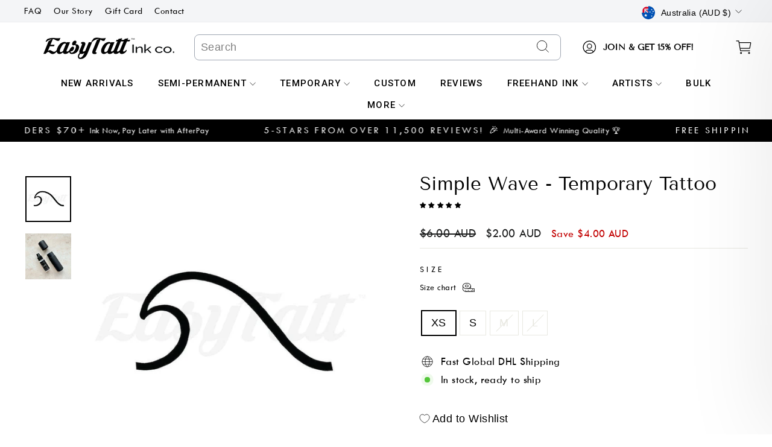

--- FILE ---
content_type: text/html; charset=utf-8
request_url: https://easytatt.com/products/wave-simple-by-carsten-daub
body_size: 106322
content:
<!doctype html>
<html class="no-js" lang="en" dir="ltr">
<head>
 
<meta charset="utf-8">
  <meta http-equiv="X-UA-Compatible" content="IE=edge,chrome=1">
  <meta name="viewport" content="width=device-width,initial-scale=1">
  <meta name="theme-color" content="#111111">
  <link rel="canonical" href="https://easytatt.com/products/wave-simple-by-carsten-daub">
  <link rel="preconnect" href="https://cdn.shopify.com">
  <link rel="preconnect" href="https://fonts.shopifycdn.com">
  <link rel="dns-prefetch" href="https://productreviews.shopifycdn.com">
  <link rel="dns-prefetch" href="https://ajax.googleapis.com">
  <link rel="dns-prefetch" href="https://maps.googleapis.com">
  <link rel="dns-prefetch" href="https://maps.gstatic.com">
  <link rel="preconnect" href="https://fonts.googleapis.com">
  <link rel="preconnect" href="https://fonts.gstatic.com" crossorigin>
  <link href="https://fonts.googleapis.com/css2?family=Raleway:wght@300;400;500;600;700&display=swap" rel="stylesheet">
  <script type="text/javascript" async="" src="https://bundle.conversionbear.com/script?app=bundle&shop=breerobbo23.myshopify.com"></script>
<!-- BEGIN PRIVY WIDGET CODE -->
<script type='text/javascript'> var _d_site = _d_site || 'BA16F405F059D936F571F8B7'; </script>

<!-- END PRIVY WIDGET CODE --><link rel="shortcut icon" href="//easytatt.com/cdn/shop/files/long_lasting_temporary_tattoos_b734c221-2eb4-43c2-8983-823b0c449f6e_32x32.png?v=1661923648" type="image/png" /><title>Simple Wave Temporary Tattoo | EasyTatt™
</title>
<meta name="description" content="Long Lasting Simple Wave Temporary Tattoo. Choose from 5,000+ Realistic Temporary Tattoos in our Library or Shop Full Custom Tattoo Options. 5-Star Reviews and Fast Shipping."><meta property="og:site_name" content="EasyTatt">
  <meta property="og:url" content="https://easytatt.com/products/wave-simple-by-carsten-daub">
  <meta property="og:title" content="Simple Wave - Temporary Tattoo">
  <meta property="og:type" content="product">
  <meta property="og:description" content="Long Lasting Simple Wave Temporary Tattoo. Choose from 5,000+ Realistic Temporary Tattoos in our Library or Shop Full Custom Tattoo Options. 5-Star Reviews and Fast Shipping."><meta property="og:image" content="http://easytatt.com/cdn/shop/products/simple-wave-temporary-tattoo-576.jpg?v=1622879334">
    <meta property="og:image:secure_url" content="https://easytatt.com/cdn/shop/products/simple-wave-temporary-tattoo-576.jpg?v=1622879334">
    <meta property="og:image:width" content="800">
    <meta property="og:image:height" content="800"><meta name="twitter:site" content="@">
  <meta name="twitter:card" content="summary_large_image">
  <meta name="twitter:title" content="Simple Wave - Temporary Tattoo">
  <meta name="twitter:description" content="Long Lasting Simple Wave Temporary Tattoo. Choose from 5,000+ Realistic Temporary Tattoos in our Library or Shop Full Custom Tattoo Options. 5-Star Reviews and Fast Shipping.">
<style>
  
  @font-face {
    font-family: "Tenor Sans";
    font-weight: 400;
    font-style: normal;
    font-display: block;
    src: url("//easytatt.com/cdn/shop/t/230/assets/tenorsans-new.woff2?v=131531742048849168591768975947") format("woff2");
  }
  
  @font-face {
    font-family: "Twentieth Century";
    font-weight: 400;
    font-style: normal;
    font-display: block;
    src: url("//easytatt.com/cdn/shop/t/230/assets/twentiethcentury.woff2?v=44731844887174899451768975947") format("woff2");
  }
  
  @font-face {
    font-family: "Twentieth Century";
    font-weight: 600;
    font-style: normal;
    font-display: block;
    src: url("//easytatt.com/cdn/shop/t/230/assets/twentiethcentury-bold.woff2?v=77132157930641487051768975947") format("woff2");
  }
  
  </style>
  
  <link rel="stylesheet" href="https://cdnjs.cloudflare.com/ajax/libs/slick-carousel/1.8.1/slick.css" integrity="sha512-wR4oNhLBHf7smjy0K4oqzdWumd+r5/+6QO/vDda76MW5iug4PT7v86FoEkySIJft3XA0Ae6axhIvHrqwm793Nw==" crossorigin="anonymous" referrerpolicy="no-referrer" />
  <link rel="stylesheet" href="https://cdnjs.cloudflare.com/ajax/libs/slick-carousel/1.8.1/slick-theme.min.css" integrity="sha512-17EgCFERpgZKcm0j0fEq1YCJuyAWdz9KUtv1EjVuaOz8pDnh/0nZxmU6BBXwaaxqoi9PQXnRWqlcDB027hgv9A==" crossorigin="anonymous" referrerpolicy="no-referrer" />
  <link href="//easytatt.com/cdn/shop/t/230/assets/theme.css?v=38716641525901596241768984223" rel="stylesheet" type="text/css" media="all" />
  <style>
  .slick-prev,
.slick-prev:hover,.slick-prev:focus {
background: center;
height: 40px;
width: 40px;
background-image: url('//easytatt.com/cdn/shop/t/230/assets/easy-left.png?v=33570377697368750601768975947');
background-repeat: no-repeat;
background-size: cover;
}
.slick-next,
.slick-next:hover,.slick-next:focus {
  height: 40px;
width: 40px;
background: center;
background-image: url('//easytatt.com/cdn/shop/t/230/assets/easy-right.png?v=138105645694108400331768975947');
background-repeat: no-repeat;
background-size: cover;
}
@media screen and (max-width: 767px)
{
  .slick-prev, .slick-prev:hover {
    left: -15px;
    height: 30px;
    width: 30px;
}
.slick-next, .slick-next:hover {
    right: -15px;
    height: 30px;
    width: 30px;
}
.upsell-images {
    max-width: 375px !important;
    padding-left: 20px;
    padding-right: 20px;
}
#upsellModal {
    max-width: 370px !important;
     top: 50% !important;
    transform: translateY(-50%);
    position: fixed;
}
}
</style><style data-shopify>:root {
    --typeHeaderPrimary: "Tenor Sans";
    --typeHeaderFallback: sans-serif;
    --typeHeaderSize: 36px;
    --typeHeaderWeight: 400;
    --typeHeaderLineHeight: 1;
    --typeHeaderSpacing: 0.0em;

    --typeBasePrimary:Outfit;
    --typeBaseFallback:sans-serif;
    --typeBaseSize: 18px;
    --typeBaseWeight: 300;
    --typeBaseSpacing: 0.025em;
    --typeBaseLineHeight: 1.4;

    --typeCollectionTitle: 20px;

    --iconWeight: 2px;
    --iconLinecaps: miter;

    
      --buttonRadius: 0px;
    

    --colorGridOverlayOpacity: 0.1;
  }

  .placeholder-content {
    background-image: linear-gradient(100deg, #ffffff 40%, #f7f7f7 63%, #ffffff 79%);
  }</style><script>
    document.documentElement.className = document.documentElement.className.replace('no-js', 'js');

    window.theme = window.theme || {};
    theme.routes = {
      home: "/",
      cart: "/cart.js",
      cartPage: "/cart",
      cartAdd: "/cart/add.js",
      cartChange: "/cart/change.js",
      search: "/search"
    };
    theme.strings = {
      soldOut: "Sold Out",
      unavailable: "Unavailable",
      inStockLabel: "In stock, ready to ship",
      stockLabel: "Low stock - [count] items left",
      willNotShipUntil: "Ready to ship [date]",
      willBeInStockAfter: "Back in stock [date]",
      waitingForStock: "Inventory on the way",
      savePrice: "Save [saved_amount]",
      cartEmpty: "Your cart is currently empty.",
      cartTermsConfirmation: "You must agree with the terms and conditions of sales to check out",
      searchCollections: "Collections:",
      searchPages: "Pages:",
      searchArticles: "Articles:"
    };
    theme.settings = {
      dynamicVariantsEnable: true,
      cartType: "drawer",
      isCustomerTemplate: false,
      moneyFormat: "\u003cspan class=money\u003e${{amount}} AUD\u003c\/span\u003e",
      saveType: "dollar",
      productImageSize: "natural",
      productImageCover: false,
      predictiveSearch: true,
      predictiveSearchType: "product,article,page,collection",
      quickView: true,
      themeName: 'Impulse',
      themeVersion: "5.5.1"
    };
    window.shippingProtectionEnable = true;
    window.shippingProtectionProductId = 45245596827846;
    window.shippingProtectionProductText = 'Protect your order from damage, loss, or theft during shipping. (Recommended)';
  </script>
  <script>
  window.cartSettings = {
    free_shipping_enabled: true,
    free_shipping_data: "au:5000,us:5000,ca:7500,nz:6000,gb:5000,Eurozone:6500",
    free_shipping_threshold: 0,
    free_shipping_text: "You're {{price}} away from Free Standard Shipping",
    free_shipping_message: "Free shipping available!",

    enable_free_gift: true,
    free_gift_threshold: 7000,
    free_gift_data: "au:7000,us:7000,ca:8500,nz:7500,gb:7000,Eurozone:7500",
    free_gift_text: "You're {{price}} away from Free Gift",
    free_gift_product_id: 44538461061318,

    free_express_shipping_enabled: true,
    free_express_shipping_threshold: 12000,
    free_express_shipping_data: "au:12000,us:17000,gb:12600,Eurozone:14500,nz:20000,ca:23500",
    free_express_shipping_text: "You're {{price}} away from Free Express Shipping",
    free_shipping_final_message: "Congratulations! You've unlocked FREE EXPRESS Shipping + FREE GIFT",
    free_shipping_final_message_others: "Congratulations! You've unlocked FREE Shipping + FREE GIFT",
    free_product_product_id: 44538461061318,
  };
  let current_country = "AU";
  window.freeShippingData = [];
  if("AUD" == "EUR")
  {
        current_country = "EUROZONE";
  }
  
if (window.cartSettings.free_shipping_data !== "") {
  window.freeShippingData = Object.fromEntries(
    window.cartSettings.free_shipping_data
      .split(',')
      .map(pair => {
        const [key, value] = pair.split(':');
        return [key.toUpperCase().trim(), parseInt(value, 10)];
      })
  );
}

if(window.freeShippingData[current_country])
{
  window.cartSettings.free_shipping_threshold = window.freeShippingData[current_country];
}

  window.freeGiftData = [];
if (window.cartSettings.free_gift_data !== "") {
  window.freeGiftData = Object.fromEntries(
    window.cartSettings.free_gift_data
      .split(',')
      .map(pair => {
        const [key, value] = pair.split(':');
        return [key.toUpperCase().trim(), parseInt(value, 10)];
      })
  );
}

if(window.freeGiftData[current_country])
{
  window.cartSettings.free_gift_threshold = window.freeGiftData[current_country];
}

  window.freeExpressShippingData = [];
if (window.cartSettings.free_express_shipping_data !== "") {
  window.freeExpressShippingData = Object.fromEntries(
    window.cartSettings.free_express_shipping_data
      .split(',')
      .map(pair => {
        const [key, value] = pair.split(':');
        return [key.toUpperCase().trim(), parseInt(value, 10)];
      })
  );
}

if(window.freeExpressShippingData[current_country])
{
  window.cartSettings.free_express_shipping_threshold = window.freeExpressShippingData[current_country];
}



</script>
<script>
  window.semi_permanent_fade_preview = "//easytatt.com/cdn/shop/files/thumb-new_105470d5-db11-4f78-a9bd-608d75937766_350x.jpg?v=1768222302";
</script>
  <style>.spf-filter-loading #gf-products > *:not(.spf-product--skeleton){visibility: hidden; opacity: 0}</style>
<script>
  document.getElementsByTagName('html')[0].classList.add('spf-filter-loading');
  window.addEventListener("globoFilterRenderCompleted",function(e){document.getElementsByTagName('html')[0].classList.remove('spf-filter-loading')})
  window.sortByRelevance = false;
  window.moneyFormat = "<span class=money>${{amount}} AUD</span>";
  window.GloboMoneyFormat = "<span class=money>${{amount}} AUD</span>";
  window.GloboMoneyWithCurrencyFormat = "<span class=money>${{amount}} AUD</span>";
  window.filterPriceRate = 1;
  window.filterPriceAdjustment = 1;

  window.shopCurrency = "AUD";
  window.currentCurrency = "AUD";

  window.isMultiCurrency = false;
  window.assetsUrl = '//easytatt.com/cdn/shop/t/230/assets/';
  window.filesUrl = '//easytatt.com/cdn/shop/files/';
  var page_id = 0;
  var GloboFilterConfig = {
    api: {
      filterUrl: "https://filter-v7.globosoftware.net/filter",
      searchUrl: "https://filter-v7.globosoftware.net/search",
      url: "https://filter-v7.globosoftware.net",
    },
    shop: {
      name: "EasyTatt",
      url: "https://easytatt.com",
      domain: "breerobbo23.myshopify.com",
      is_multicurrency: true,
      currency: "AUD",
      cur_currency: "AUD",
      cur_locale: "en",
      locale: "en",
      root_url: "",
      country_code: "AU",
      product_image: {width: 360, height: 504},
      no_image_url: "https://cdn.shopify.com/s/images/themes/product-1.png",
      themeStoreId: 857,
      swatches:  null,
      newUrlStruct: true,
      translation: {"default":{"search":{"suggestions":"Suggestions","collections":"Collections","pages":"Pages","product":"Product","products":"Products","view_all":"Search for","view_all_products":"View all products","not_found":"Sorry, nothing found for","product_not_found":"No products were found","no_result_keywords_suggestions_title":"Popular searches","no_result_products_suggestions_title":"However, You may like","zero_character_keywords_suggestions_title":"Suggestions","zero_character_popular_searches_title":"Popular searches","zero_character_products_suggestions_title":"Trending products"},"form":{"title":"Search Products","submit":"Search"},"filter":{"filter_by":"Filter By","clear_all":"Clear All","view":"View","clear":"Clear","in_stock":"In Stock","out_of_stock":"Out of Stock","ready_to_ship":"Ready to ship","search":"Search options"},"sort":{"sort_by":"Sort By","manually":"Featured","availability_in_stock_first":"Availability","relevance":"Relevance","best_selling":"Best Selling","alphabetically_a_z":"Alphabetically, A-Z","alphabetically_z_a":"Alphabetically, Z-A","price_low_to_high":"Price, low to high","price_high_to_low":"Price, high to low","date_new_to_old":"Date, new to old","date_old_to_new":"Date, old to new","sale_off":"% Sale off"},"product":{"add_to_cart":"Add to cart","unavailable":"Unavailable","sold_out":"Sold out","sale":"Sale","load_more":"Load more","limit":"Show","search":"Search products","no_results":"Sorry, there are no products in this collection"}}},
      redirects: null,
      images: ["country-flags-40.png","password-page-background.jpg"],
      settings: {"color_body_bg":"#ffffff","color_body_text":"#000000","color_price":"#1c1d1d","color_savings_text":"#C20000","color_borders":"#e8e8e1","color_button":"#111111","color_button_text":"#ffffff","color_sale_tag":"#1c1d1d","color_sale_tag_text":"#ffffff","color_cart_dot":"#ff4f33","color_small_image_bg":"#ffffff","color_large_image_bg":"#0f0f0f","color_header":"#ffffff","color_header_text":"#000000","color_announcement":"#0f0f0f","color_announcement_text":"#ffffff","color_footer":"#ffffff","color_footer_text":"#000000","color_drawer_background":"#ffffff","color_drawer_text":"#000000","color_drawer_border":"#e8e8e1","color_drawer_button":"#111111","color_drawer_button_text":"#ffffff","color_modal_overlays":"#e6e6e6","color_image_text":"#ffffff","color_image_overlay":"#000000","color_image_overlay_opacity":10,"color_image_overlay_text_shadow":20,"type_header_font_family":{"error":"json not allowed for this object"},"type_header_spacing":"0","type_header_base_size":36,"type_header_line_height":1,"type_header_capitalize":true,"type_headers_align_text":true,"type_base_font_family":{"error":"json not allowed for this object"},"type_base_spacing":"25","type_base_size":18,"type_base_line_height":1.4,"type_body_align_text":true,"type_navigation_style":"body","type_navigation_size":16,"type_navigation_capitalize":true,"type_product_style":"body","type_product_capitalize":true,"type_collection_font":"body","type_collection_size":20,"button_style":"square","icon_weight":"2px","icon_linecaps":"miter","product_save_amount":true,"product_save_type":"dollar","vendor_enable":false,"quick_shop_enable":true,"quick_shop_text":"Quick view","product_grid_image_size":"natural","product_grid_image_fill":false,"product_hover_image":true,"enable_swatches":false,"swatch_style":"round","enable_product_reviews":true,"collection_grid_style":"overlaid-box","collection_grid_shape":"square","collection_grid_image":"product","collection_grid_text_align":"center","collection_grid_tint":"#000000","collection_grid_opacity":10,"collection_grid_gutter":true,"cart_type":"drawer","cart_icon":"bag-minimal","cart_additional_buttons":false,"cart_notes_enable":true,"cart_terms_conditions_enable":false,"social_facebook_link":"https:\/\/www.facebook.com\/easytatt","social_twitter_link":"","social_pinterest_link":"https:\/\/www.pinterest.com\/easytatt","social_instagram_link":"https:\/\/www.instagram.com\/easytatt","social_snapchat_link":"","social_tiktok_link":"https:\/\/www.tiktok.com\/@easytatt","social_tumblr_link":"","social_linkedin_link":"","social_youtube_link":"","social_vimeo_link":"","share_facebook":false,"share_twitter":false,"share_pinterest":false,"favicon":"\/\/easytatt.com\/cdn\/shop\/files\/long_lasting_temporary_tattoos_b734c221-2eb4-43c2-8983-823b0c449f6e.png?v=1661923648","search_enable":true,"search_type":"product,article,page,collection","predictive_search_enabled":true,"predictive_search_show_vendor":false,"predictive_search_show_price":false,"predictive_image_size":"square","show_breadcrumbs":false,"show_breadcrumbs_collection_link":false,"text_direction":"ltr","disable_animations":false,"free_ship_bg":"#0d635d","free_ship_text_color":"#000","free-ship-price":"2500","price_color":"#00bfff","free-ship-text":"Only - price - away from free shipping","free-ship-got":"You've got free shipping","promo_text":"Free Shipping on orders over $50.00 AUD","data-prev":"You're","data-last":"away from free shipping","data-ship-limit":"50","collections":"Best seller","offer_page":"offer-page","upsell-heading":"Shine Remover","upsell-text":"Add Shine Remover? - Gives your tattoos an ultra-realistic matte finish (1 bottle = 15 medium tattoos). This product is not applicable to semi-permanent tattoos.","show_one":false,"image-one-jpg":"\/\/easytatt.com\/cdn\/shop\/files\/image-one_1000x_1f9e1b10-8e88-456d-8bf4-5683d8a47b2f.jpg?v=1690440381","show_two":true,"image-two-jpg":"\/\/easytatt.com\/cdn\/shop\/files\/temporary_tattoo_shine_remover.jpg?v=1691470763","show_three":false,"image-three-jpg":"\/\/easytatt.com\/cdn\/shop\/files\/image-three.jpg?v=1690440541","upsell_product":"shine-remover","enable_bundle_discount":"off","custom_offer_text":"BLACKOUT SALE CONTINUES! 🎉 \u003cbr\u003e 35% OFF SITEWIDE\u003cbr\u003eUse Code: BLACK35\u003cbr\u003e-excludes custom tattoos-","recommended_product_title":"ADD YOUR FREE MYSTERY PACK BELOW! 🎁","percentage_off":0,"excluded_products":[{"id":7787662606534,"title":"(NEW) Extra Large Custom Temporary Tattoo","handle":"extra-large-custom-temporary-tattoo","description":"\u003cmeta charset=\"utf-8\"\u003e\u003cmeta charset=\"utf-8\"\u003e\u003cmeta charset=\"utf-8\"\u003e\u003cmeta charset=\"utf-8\"\u003e\u003cmeta charset=\"utf-8\"\u003e\n\u003cp\u003e\u003cstrong\u003e3 SIMPLE STEPS\u003c\/strong\u003e\u003cspan\u003e to get your custom temporary tattoo by EasyTatt Ink co.™\u003c\/span\u003e\u003c\/p\u003e\n\u003cp\u003e\u003cstrong\u003eStep 1:\u003cspan\u003e \u003c\/span\u003e\u003c\/strong\u003eHave your artwork saved as a\u003cspan\u003e \u003c\/span\u003e\u003cmeta charset=\"utf-8\"\u003e\u003cspan data-mce-fragment=\"1\"\u003eJPEG, PNG or PDF\u003c\/span\u003e\u003cspan\u003e \u003c\/span\u003e(\u003cmeta charset=\"utf-8\"\u003e\u003cspan data-mce-fragment=\"1\"\u003eany white areas will print as transparent). Note, \u003c\/span\u003eyou don't need to reverse\/mirror the image).\u003c\/p\u003e\n\u003cp\u003e\u003cstrong\u003eStep 2:\u003c\/strong\u003e Upload your file then click 'A\u003cspan\u003edd to Cart\u003c\/span\u003e'. \u003c\/p\u003e\n\u003cp\u003e\u003cstrong\u003eStep 3:\u003c\/strong\u003e\u003cspan\u003e If you \u003c\/span\u003e\u003cspan\u003ewant\u003c\/span\u003e\u003cspan\u003e a specific size, please write your\u003c\/span\u003e\u003cspan\u003e size \u003c\/span\u003e\u003cspan\u003einstructions in the Cart Notes.\u003c\/span\u003e\u003c\/p\u003e\n\u003cp\u003e\u003cspan\u003e\u003cstrong\u003eProcessing time:\u003c\/strong\u003e Custom tattoos take 1-2 days to process.\u003c\/span\u003e\u003c\/p\u003e\n\u003cp\u003e\u003cstrong\u003eAny questions?\u003cspan\u003e \u003c\/span\u003e\u003c\/strong\u003eFor a fast response from one of our staff\u003cspan\u003e \u003c\/span\u003e\u003cstrong\u003eTEXT\u003c\/strong\u003e 0420 444 949\u003c\/p\u003e\n\u003cp\u003eOr email us: hello@easytatt.com\u003c\/p\u003e\n\u003cp\u003e\u003cstrong\u003eNeed something added to your design?\u003cspan\u003e \u003c\/span\u003e\u003c\/strong\u003eFor small things, e.g. you want to add some text to an existing image, just put your instructions in the order notes - we don't charge extra for this.\u003c\/p\u003e","published_at":"2025-10-17T15:40:39+10:30","created_at":"2023-05-10T18:07:55+09:30","vendor":"EasyTatt Ink co.","type":"Custom Tattoo","tags":["Custom","Custom Home","Custom Personal","Custom Upload","custom_size:12x18"],"price":3698,"price_min":3698,"price_max":3698,"available":true,"price_varies":false,"compare_at_price":null,"compare_at_price_min":0,"compare_at_price_max":0,"compare_at_price_varies":false,"variants":[{"id":42686946476230,"title":"Default Title","option1":"Default Title","option2":null,"option3":null,"sku":"CUSTOM-TEMP-EL","requires_shipping":true,"taxable":true,"featured_image":null,"available":true,"name":"(NEW) Extra Large Custom Temporary Tattoo","public_title":null,"options":["Default Title"],"price":3698,"weight":1,"compare_at_price":null,"inventory_quantity":938,"inventory_management":"shopify","inventory_policy":"deny","barcode":null,"requires_selling_plan":false,"selling_plan_allocations":[]}],"images":["\/\/easytatt.com\/cdn\/shop\/files\/extralargecustomtemporarytattoo.jpg?v=1683707893","\/\/easytatt.com\/cdn\/shop\/files\/customtemporarytattoo_bfed86ad-34c5-4da3-a810-653084b07dd6.jpg?v=1716521445","\/\/easytatt.com\/cdn\/shop\/files\/large-custom-temporary-tattoo-custom-tattoo-687_d0fe8b47-6d5c-492c-895e-27bf0355f720.jpg?v=1716521445","\/\/easytatt.com\/cdn\/shop\/files\/customtemporarytattoos_1667db13-1bea-43e5-97c1-debed1caefd9.jpg?v=1716521944"],"featured_image":"\/\/easytatt.com\/cdn\/shop\/files\/extralargecustomtemporarytattoo.jpg?v=1683707893","options":["Title"],"media":[{"alt":null,"id":28080620011718,"position":1,"preview_image":{"aspect_ratio":1.0,"height":800,"width":800,"src":"\/\/easytatt.com\/cdn\/shop\/files\/extralargecustomtemporarytattoo.jpg?v=1683707893"},"aspect_ratio":1.0,"height":800,"media_type":"image","src":"\/\/easytatt.com\/cdn\/shop\/files\/extralargecustomtemporarytattoo.jpg?v=1683707893","width":800},{"alt":null,"id":28755983433926,"position":2,"preview_image":{"aspect_ratio":0.993,"height":806,"width":800,"src":"\/\/easytatt.com\/cdn\/shop\/files\/customtemporarytattoo_bfed86ad-34c5-4da3-a810-653084b07dd6.jpg?v=1716521445"},"aspect_ratio":0.993,"height":806,"media_type":"image","src":"\/\/easytatt.com\/cdn\/shop\/files\/customtemporarytattoo_bfed86ad-34c5-4da3-a810-653084b07dd6.jpg?v=1716521445","width":800},{"alt":"Large Custom Temporary Tattoo - Custom Tattoo","id":28080619225286,"position":3,"preview_image":{"aspect_ratio":1.0,"height":923,"width":923,"src":"\/\/easytatt.com\/cdn\/shop\/files\/large-custom-temporary-tattoo-custom-tattoo-687_d0fe8b47-6d5c-492c-895e-27bf0355f720.jpg?v=1716521445"},"aspect_ratio":1.0,"height":923,"media_type":"image","src":"\/\/easytatt.com\/cdn\/shop\/files\/large-custom-temporary-tattoo-custom-tattoo-687_d0fe8b47-6d5c-492c-895e-27bf0355f720.jpg?v=1716521445","width":923},{"alt":null,"id":29785723207878,"position":4,"preview_image":{"aspect_ratio":1.0,"height":950,"width":950,"src":"\/\/easytatt.com\/cdn\/shop\/files\/customtemporarytattoos_1667db13-1bea-43e5-97c1-debed1caefd9.jpg?v=1716521944"},"aspect_ratio":1.0,"height":950,"media_type":"image","src":"\/\/easytatt.com\/cdn\/shop\/files\/customtemporarytattoos_1667db13-1bea-43e5-97c1-debed1caefd9.jpg?v=1716521944","width":950}],"requires_selling_plan":false,"selling_plan_groups":[],"content":"\u003cmeta charset=\"utf-8\"\u003e\u003cmeta charset=\"utf-8\"\u003e\u003cmeta charset=\"utf-8\"\u003e\u003cmeta charset=\"utf-8\"\u003e\u003cmeta charset=\"utf-8\"\u003e\n\u003cp\u003e\u003cstrong\u003e3 SIMPLE STEPS\u003c\/strong\u003e\u003cspan\u003e to get your custom temporary tattoo by EasyTatt Ink co.™\u003c\/span\u003e\u003c\/p\u003e\n\u003cp\u003e\u003cstrong\u003eStep 1:\u003cspan\u003e \u003c\/span\u003e\u003c\/strong\u003eHave your artwork saved as a\u003cspan\u003e \u003c\/span\u003e\u003cmeta charset=\"utf-8\"\u003e\u003cspan data-mce-fragment=\"1\"\u003eJPEG, PNG or PDF\u003c\/span\u003e\u003cspan\u003e \u003c\/span\u003e(\u003cmeta charset=\"utf-8\"\u003e\u003cspan data-mce-fragment=\"1\"\u003eany white areas will print as transparent). Note, \u003c\/span\u003eyou don't need to reverse\/mirror the image).\u003c\/p\u003e\n\u003cp\u003e\u003cstrong\u003eStep 2:\u003c\/strong\u003e Upload your file then click 'A\u003cspan\u003edd to Cart\u003c\/span\u003e'. \u003c\/p\u003e\n\u003cp\u003e\u003cstrong\u003eStep 3:\u003c\/strong\u003e\u003cspan\u003e If you \u003c\/span\u003e\u003cspan\u003ewant\u003c\/span\u003e\u003cspan\u003e a specific size, please write your\u003c\/span\u003e\u003cspan\u003e size \u003c\/span\u003e\u003cspan\u003einstructions in the Cart Notes.\u003c\/span\u003e\u003c\/p\u003e\n\u003cp\u003e\u003cspan\u003e\u003cstrong\u003eProcessing time:\u003c\/strong\u003e Custom tattoos take 1-2 days to process.\u003c\/span\u003e\u003c\/p\u003e\n\u003cp\u003e\u003cstrong\u003eAny questions?\u003cspan\u003e \u003c\/span\u003e\u003c\/strong\u003eFor a fast response from one of our staff\u003cspan\u003e \u003c\/span\u003e\u003cstrong\u003eTEXT\u003c\/strong\u003e 0420 444 949\u003c\/p\u003e\n\u003cp\u003eOr email us: hello@easytatt.com\u003c\/p\u003e\n\u003cp\u003e\u003cstrong\u003eNeed something added to your design?\u003cspan\u003e \u003c\/span\u003e\u003c\/strong\u003eFor small things, e.g. you want to add some text to an existing image, just put your instructions in the order notes - we don't charge extra for this.\u003c\/p\u003e"},{"id":6742296199,"title":"Full Page Custom Temporary Tattoo","handle":"value-page","description":"\u003cmeta charset=\"utf-8\"\u003e\u003cmeta charset=\"utf-8\"\u003e\u003cmeta charset=\"utf-8\"\u003e\n\u003cp class=\"p1\"\u003e\u003cstrong\u003eUpload a full page with multiple designs on it or one big design. \u003c\/strong\u003e\u003c\/p\u003e\n\u003cp class=\"p1\"\u003e\u003cstrong\u003eWe will print them as high quality custom temporary tattoos. Our realistic temporary tattoos are perfect for those who want to test drive tattoo designs before committing to the real thing or just for fun. We are the market leaders in personalised temporary tattoo printing\u003cspan\u003e \u003c\/span\u003eand our reviews prove it!\u003c\/strong\u003e\u003c\/p\u003e\n\u003cp class=\"p1\"\u003e\u003cspan class=\"s1\"\u003e\u003cb\u003e3 Easy Steps: \u003c\/b\u003e\u003c\/span\u003e\u003c\/p\u003e\n\u003cp class=\"p1\"\u003e\u003cstrong\u003eStep 1:\u003c\/strong\u003e\u003cspan\u003e \u003c\/span\u003eArrange your designs onto an A4 page or use one large A4 design.\u003c\/p\u003e\n\u003cp class=\"p1\"\u003e\u003cstrong\u003eStep 2:\u003c\/strong\u003e\u003cspan\u003e Save as\u003c\/span\u003e PDF, JPEG, PNG.\u003c\/p\u003e\n\u003cp class=\"p1\"\u003e\u003cspan class=\"s1\"\u003e\u003cstrong\u003eStep 3:\u003c\/strong\u003e\u003cspan\u003e \u003c\/span\u003eUpload your file then click 'add to cart'. \u003c\/span\u003e\u003c\/p\u003e\n\u003cmeta charset=\"utf-8\"\u003e\n\u003cp\u003e\u003cstrong\u003eIMPORTANT:\u003cspan\u003e \u003c\/span\u003e\u003c\/strong\u003e\u003cspan\u003eP\u003c\/span\u003e\u003cspan\u003elease ensure that the background of your image is white (the white area will print as transparent). If your image already has a transparent background then this is fine. For images with more complex backgrounds, we'll attempt to remove it for you in Photoshop. Please leave\u003c\/span\u003e\u003cspan\u003e any specific instructions for us in the notes section at checkout and we will read them.\u003c\/span\u003e\u003c\/p\u003e\n\u003cmeta charset=\"utf-8\"\u003e\n\u003cp\u003e\u003cspan\u003e\u003cstrong\u003eProcessing time:\u003c\/strong\u003e Custom tattoos take 1-2 days to process.\u003c\/span\u003e\u003c\/p\u003e\n\u003cmeta charset=\"utf-8\"\u003e\n\u003cp class=\"p1\"\u003e\u003cb\u003eProcessing time:\u003c\/b\u003e Custom tattoos take 1-2 days to process.\u003c\/p\u003e\n\u003cp class=\"p1\"\u003e\u003cb\u003eAny questions? \u003c\/b\u003eFor a fast response from one of our staff \u003cb\u003eTEXT\u003c\/b\u003e 0420 444 949\u003c\/p\u003e\n\u003cp class=\"p1\"\u003eOr email us: hello@easytatt.com\u003c\/p\u003e\n\u003cp class=\"p1\"\u003e\u003cb\u003eNeed something added to your design? \u003c\/b\u003eFor small things, e.g. you want to add some text to an existing image, just put your instructions in the order notes - we don't charge extra for this.\u003c\/p\u003e","published_at":"2025-10-17T15:40:37+10:30","created_at":"2016-05-23T20:50:39+09:30","vendor":"EasyTatt Ink co.","type":"Custom Tattoo","tags":["Best Sellers","Custom","Custom Home","Custom Personal","Custom Upload","custom_size:21x30"],"price":4498,"price_min":4498,"price_max":4498,"available":true,"price_varies":false,"compare_at_price":null,"compare_at_price_min":0,"compare_at_price_max":0,"compare_at_price_varies":false,"variants":[{"id":3856945643531,"title":"Default Title","option1":"Default Title","option2":null,"option3":null,"sku":"CUSTOM-TEMP-FP","requires_shipping":true,"taxable":true,"featured_image":null,"available":true,"name":"Full Page Custom Temporary Tattoo","public_title":null,"options":["Default Title"],"price":4498,"weight":1,"compare_at_price":null,"inventory_quantity":938,"inventory_management":"shopify","inventory_policy":"deny","barcode":null,"requires_selling_plan":false,"selling_plan_allocations":[]}],"images":["\/\/easytatt.com\/cdn\/shop\/products\/full-page-custom-temporary-tattoo-custom-tattoo-339.jpg?v=1599050292","\/\/easytatt.com\/cdn\/shop\/products\/full-page-custom-temporary-tattoo-custom-tattoo-191.jpg?v=1599050292","\/\/easytatt.com\/cdn\/shop\/files\/temporarytattooshineremover_1_828866b1-e814-4868-b80c-04b9ee270895.jpg?v=1700710392","\/\/easytatt.com\/cdn\/shop\/files\/customtemporarytattoos_c2b156c5-2a65-446e-91ac-52853b62ff36.jpg?v=1716521962"],"featured_image":"\/\/easytatt.com\/cdn\/shop\/products\/full-page-custom-temporary-tattoo-custom-tattoo-339.jpg?v=1599050292","options":["Title"],"media":[{"alt":"full page custom temporary tattoo","id":7738441990228,"position":1,"preview_image":{"aspect_ratio":1.0,"height":500,"width":500,"src":"\/\/easytatt.com\/cdn\/shop\/products\/full-page-custom-temporary-tattoo-custom-tattoo-339.jpg?v=1599050292"},"aspect_ratio":1.0,"height":500,"media_type":"image","src":"\/\/easytatt.com\/cdn\/shop\/products\/full-page-custom-temporary-tattoo-custom-tattoo-339.jpg?v=1599050292","width":500},{"alt":"Custom Temporary Tattoos - Entire Page - Custom Tattoo","id":7738442219604,"position":2,"preview_image":{"aspect_ratio":1.0,"height":924,"width":924,"src":"\/\/easytatt.com\/cdn\/shop\/products\/full-page-custom-temporary-tattoo-custom-tattoo-191.jpg?v=1599050292"},"aspect_ratio":1.0,"height":924,"media_type":"image","src":"\/\/easytatt.com\/cdn\/shop\/products\/full-page-custom-temporary-tattoo-custom-tattoo-191.jpg?v=1599050292","width":924},{"alt":null,"id":28755770507462,"position":3,"preview_image":{"aspect_ratio":0.792,"height":1010,"width":800,"src":"\/\/easytatt.com\/cdn\/shop\/files\/temporarytattooshineremover_1_828866b1-e814-4868-b80c-04b9ee270895.jpg?v=1700710392"},"aspect_ratio":0.792,"height":1010,"media_type":"image","src":"\/\/easytatt.com\/cdn\/shop\/files\/temporarytattooshineremover_1_828866b1-e814-4868-b80c-04b9ee270895.jpg?v=1700710392","width":800},{"alt":null,"id":29785724682438,"position":4,"preview_image":{"aspect_ratio":1.0,"height":950,"width":950,"src":"\/\/easytatt.com\/cdn\/shop\/files\/customtemporarytattoos_c2b156c5-2a65-446e-91ac-52853b62ff36.jpg?v=1716521962"},"aspect_ratio":1.0,"height":950,"media_type":"image","src":"\/\/easytatt.com\/cdn\/shop\/files\/customtemporarytattoos_c2b156c5-2a65-446e-91ac-52853b62ff36.jpg?v=1716521962","width":950}],"requires_selling_plan":false,"selling_plan_groups":[],"content":"\u003cmeta charset=\"utf-8\"\u003e\u003cmeta charset=\"utf-8\"\u003e\u003cmeta charset=\"utf-8\"\u003e\n\u003cp class=\"p1\"\u003e\u003cstrong\u003eUpload a full page with multiple designs on it or one big design. \u003c\/strong\u003e\u003c\/p\u003e\n\u003cp class=\"p1\"\u003e\u003cstrong\u003eWe will print them as high quality custom temporary tattoos. Our realistic temporary tattoos are perfect for those who want to test drive tattoo designs before committing to the real thing or just for fun. We are the market leaders in personalised temporary tattoo printing\u003cspan\u003e \u003c\/span\u003eand our reviews prove it!\u003c\/strong\u003e\u003c\/p\u003e\n\u003cp class=\"p1\"\u003e\u003cspan class=\"s1\"\u003e\u003cb\u003e3 Easy Steps: \u003c\/b\u003e\u003c\/span\u003e\u003c\/p\u003e\n\u003cp class=\"p1\"\u003e\u003cstrong\u003eStep 1:\u003c\/strong\u003e\u003cspan\u003e \u003c\/span\u003eArrange your designs onto an A4 page or use one large A4 design.\u003c\/p\u003e\n\u003cp class=\"p1\"\u003e\u003cstrong\u003eStep 2:\u003c\/strong\u003e\u003cspan\u003e Save as\u003c\/span\u003e PDF, JPEG, PNG.\u003c\/p\u003e\n\u003cp class=\"p1\"\u003e\u003cspan class=\"s1\"\u003e\u003cstrong\u003eStep 3:\u003c\/strong\u003e\u003cspan\u003e \u003c\/span\u003eUpload your file then click 'add to cart'. \u003c\/span\u003e\u003c\/p\u003e\n\u003cmeta charset=\"utf-8\"\u003e\n\u003cp\u003e\u003cstrong\u003eIMPORTANT:\u003cspan\u003e \u003c\/span\u003e\u003c\/strong\u003e\u003cspan\u003eP\u003c\/span\u003e\u003cspan\u003elease ensure that the background of your image is white (the white area will print as transparent). If your image already has a transparent background then this is fine. For images with more complex backgrounds, we'll attempt to remove it for you in Photoshop. Please leave\u003c\/span\u003e\u003cspan\u003e any specific instructions for us in the notes section at checkout and we will read them.\u003c\/span\u003e\u003c\/p\u003e\n\u003cmeta charset=\"utf-8\"\u003e\n\u003cp\u003e\u003cspan\u003e\u003cstrong\u003eProcessing time:\u003c\/strong\u003e Custom tattoos take 1-2 days to process.\u003c\/span\u003e\u003c\/p\u003e\n\u003cmeta charset=\"utf-8\"\u003e\n\u003cp class=\"p1\"\u003e\u003cb\u003eProcessing time:\u003c\/b\u003e Custom tattoos take 1-2 days to process.\u003c\/p\u003e\n\u003cp class=\"p1\"\u003e\u003cb\u003eAny questions? \u003c\/b\u003eFor a fast response from one of our staff \u003cb\u003eTEXT\u003c\/b\u003e 0420 444 949\u003c\/p\u003e\n\u003cp class=\"p1\"\u003eOr email us: hello@easytatt.com\u003c\/p\u003e\n\u003cp class=\"p1\"\u003e\u003cb\u003eNeed something added to your design? \u003c\/b\u003eFor small things, e.g. you want to add some text to an existing image, just put your instructions in the order notes - we don't charge extra for this.\u003c\/p\u003e"},{"id":7209805873350,"title":"Large Custom Semi-Permanent","handle":"large-custom-semi-permanent","description":"\u003ch3\u003e\n\u003cmeta charset=\"utf-8\"\u003e \u003cstrong\u003ePlease Read Before Ordering\u003c\/strong\u003e\n\u003c\/h3\u003e\n\u003cp\u003e\u003cmeta charset=\"utf-8\"\u003e\u003cspan style=\"color: rgb(0, 0, 0);\"\u003e*\u003cmeta charset=\"utf-8\"\u003eEach order includes \u003cstrong data-end=\"354\" data-start=\"316\"\u003emultiple prints of the same design\u003c\/strong\u003e — eg. \u003cem data-end=\"395\" data-start=\"370\"\u003e3 copies of one tattoo.\u003c\/em\u003e\u003c\/span\u003e\u003c\/p\u003e\n\u003cp\u003e\u003cspan style=\"color: #2b00ff;\"\u003e\u003cmeta charset=\"utf-8\"\u003e \u003cspan style=\"color: rgb(0, 0, 0);\"\u003e\u003cstrong\u003eSIZE:\u003c\/strong\u003e 16 x 8 cm (6.3 x 3.1 inches)\u003c\/span\u003e\u003c\/span\u003e\u003c\/p\u003e\n\u003ch3\u003e\u003cstrong\u003eTHE PROCESS:\u003c\/strong\u003e\u003c\/h3\u003e\n\u003col data-start=\"425\" data-end=\"655\"\u003e\n\u003cli data-start=\"425\" data-end=\"483\"\u003e\n\u003cp data-start=\"428\" data-end=\"483\"\u003e\u003cstrong data-start=\"428\" data-end=\"450\"\u003eUpload your design\u003c\/strong\u003e (see image requirements below)\u003c\/p\u003e\n\u003c\/li\u003e\n\u003cli data-start=\"484\" data-end=\"562\"\u003e\n\u003cp data-start=\"487\" data-end=\"562\"\u003e\u003cstrong data-start=\"487\" data-end=\"516\"\u003eSelect your quantity pack\u003c\/strong\u003e — larger packs = greater savings per tattoo\u003c\/p\u003e\n\u003c\/li\u003e\n\u003cli data-start=\"563\" data-end=\"655\"\u003e\n\u003cp data-start=\"566\" data-end=\"655\"\u003e\u003cstrong data-start=\"566\" data-end=\"591\"\u003eProduction \u0026amp; shipping\u003c\/strong\u003e — allow \u003cstrong data-start=\"600\" data-end=\"622\"\u003e7–10 business days\u003c\/strong\u003e for production + delivery time\u003c\/p\u003e\n\u003c\/li\u003e\n\u003c\/ol\u003e\n\u003cp data-start=\"657\" data-end=\"702\"\u003e📦 \u003cstrong data-start=\"660\" data-end=\"691\"\u003eTotal estimated turnaround:\u003c\/strong\u003e 3-4 weeks\u003c\/p\u003e\n\u003ch3 data-start=\"709\" data-end=\"760\"\u003e🌿 Why Custom Tattoos Take Time\u003c\/h3\u003e\n\u003cp data-start=\"762\" data-end=\"999\"\u003eOur \u003cstrong data-start=\"766\" data-end=\"807\"\u003ePlant-Powered™ Custom Semi-Permanent Tattoos\u003c\/strong\u003e are made-to-order and printed in \u003cstrong data-start=\"841\" data-end=\"864\"\u003ehigh-volume batches\u003c\/strong\u003e for maximum efficiency and consistent quality.\u003cbr data-start=\"911\" data-end=\"914\"\u003eWe print every \u003cstrong data-start=\"929\" data-end=\"948\"\u003e7 business days\u003c\/strong\u003e, after collecting a full batch of custom orders.\u003cspan style=\"font-family: -apple-system, BlinkMacSystemFont, 'San Francisco', 'Segoe UI', Roboto, 'Helvetica Neue', sans-serif; font-size: 0.875rem;\"\u003e\u003c\/span\u003e\u003c\/p\u003e\n\u003ch3 data-end=\"1320\" data-start=\"1306\"\u003e📏 Sizing\u003c\/h3\u003e\n\u003cp data-end=\"1368\" data-start=\"1322\"\u003eWe can print \u003cstrong data-end=\"1356\" data-start=\"1335\"\u003eany specific size\u003c\/strong\u003e you need.\u003c\/p\u003e\n\u003cp data-end=\"1501\" data-start=\"1370\"\u003eSelect the \u003cstrong data-end=\"1407\" data-start=\"1384\"\u003eclosest size option\u003c\/strong\u003e (e.g. \u003cem data-end=\"1426\" data-start=\"1414\"\u003e10 × 5 cm\u003c\/em\u003e) and include your \u003cstrong data-end=\"1465\" data-start=\"1445\"\u003eexact dimensions\u003c\/strong\u003e in your cart notes, E.g. 8 x 5 cm.\u003c\/p\u003e\n\u003ch3\u003e\u003cstrong\u003eImage requirements\u003c\/strong\u003e\u003c\/h3\u003e\n\u003cp data-start=\"1946\" data-end=\"2055\"\u003eTo achieve the best results, please upload a \u003cstrong data-start=\"1991\" data-end=\"2020\"\u003eclear, high-quality image\u003c\/strong\u003e in \u003cstrong data-start=\"2024\" data-end=\"2045\"\u003eJPEG, PNG, or PDF\u003c\/strong\u003e format.\u003c\/p\u003e\n\u003cp data-start=\"2057\" data-end=\"2210\"\u003eWe can make small adjustments (clean edges, refine contrast), but we \u003cstrong data-start=\"2126\" data-end=\"2161\"\u003ecannot enhance image resolution\u003c\/strong\u003e or print in colour for semi-permanent tattoos.\u003c\/p\u003e\n\u003cp data-start=\"2212\" data-end=\"2348\"\u003e✅ Upload the \u003cstrong data-start=\"2225\" data-end=\"2252\"\u003ehighest-quality version\u003c\/strong\u003e available\u003cbr data-start=\"2262\" data-end=\"2265\"\u003e✅ Accepted formats: \u003cstrong data-start=\"2285\" data-end=\"2303\"\u003eJPEG, PNG, PDF\u003c\/strong\u003e\u003cbr data-start=\"2303\" data-end=\"2306\"\u003e✅ No colour designs — \u003cstrong data-start=\"2328\" data-end=\"2346\"\u003eblack ink only\u003c\/strong\u003e\u003c\/p\u003e\n\u003ch3\u003e\u003cstrong\u003eImage Checker\u003c\/strong\u003e\u003c\/h3\u003e\n\u003cp data-start=\"2378\" data-end=\"2528\"\u003eWant to confirm your image before ordering?\u003cbr data-start=\"2421\" data-end=\"2424\"\u003e📱 Text your file to \u003cstrong data-start=\"2445\" data-end=\"2464\"\u003e+61 420 444 949\u003c\/strong\u003e and we’ll review it for clarity, sizing, and print readiness.\u003c\/p\u003e","published_at":"2022-02-25T15:13:32+10:30","created_at":"2022-02-25T14:57:54+10:30","vendor":"EasyTatt Ink co.","type":"Custom Semi-Permanent","tags":["Custom Upload","custom_size:15x15"],"price":11700,"price_min":11700,"price_max":30000,"available":true,"price_varies":true,"compare_at_price":null,"compare_at_price_min":0,"compare_at_price_max":0,"compare_at_price_varies":false,"variants":[{"id":44533555724486,"title":"3 Tattoos ($39 each)","option1":"3 Tattoos ($39 each)","option2":null,"option3":null,"sku":"CUS-SEMI-L-1","requires_shipping":true,"taxable":true,"featured_image":null,"available":true,"name":"Large Custom Semi-Permanent - 3 Tattoos ($39 each)","public_title":"3 Tattoos ($39 each)","options":["3 Tattoos ($39 each)"],"price":11700,"weight":1,"compare_at_price":null,"inventory_quantity":938,"inventory_management":"shopify","inventory_policy":"deny","barcode":null,"requires_selling_plan":false,"selling_plan_allocations":[]},{"id":44533555757254,"title":"5 Tattoos ($33 each)","option1":"5 Tattoos ($33 each)","option2":null,"option3":null,"sku":"CUS-SEMI-L-2","requires_shipping":true,"taxable":true,"featured_image":null,"available":true,"name":"Large Custom Semi-Permanent - 5 Tattoos ($33 each)","public_title":"5 Tattoos ($33 each)","options":["5 Tattoos ($33 each)"],"price":16500,"weight":1,"compare_at_price":null,"inventory_quantity":938,"inventory_management":"shopify","inventory_policy":"deny","barcode":null,"requires_selling_plan":false,"selling_plan_allocations":[]},{"id":41649344282822,"title":"10 Tattoos ($19 each)","option1":"10 Tattoos ($19 each)","option2":null,"option3":null,"sku":"CUS-SEMI-L-3","requires_shipping":true,"taxable":true,"featured_image":null,"available":true,"name":"Large Custom Semi-Permanent - 10 Tattoos ($19 each)","public_title":"10 Tattoos ($19 each)","options":["10 Tattoos ($19 each)"],"price":19000,"weight":1,"compare_at_price":null,"inventory_quantity":938,"inventory_management":"shopify","inventory_policy":"deny","barcode":null,"requires_selling_plan":false,"selling_plan_allocations":[]},{"id":41649344315590,"title":"20 Tattoos ($13 each)","option1":"20 Tattoos ($13 each)","option2":null,"option3":null,"sku":"CUS-SEMI-L-4","requires_shipping":true,"taxable":true,"featured_image":null,"available":true,"name":"Large Custom Semi-Permanent - 20 Tattoos ($13 each)","public_title":"20 Tattoos ($13 each)","options":["20 Tattoos ($13 each)"],"price":26000,"weight":0,"compare_at_price":null,"inventory_quantity":938,"inventory_management":"shopify","inventory_policy":"deny","barcode":null,"requires_selling_plan":false,"selling_plan_allocations":[]},{"id":41649344348358,"title":"30 tattoos ($9 each)","option1":"30 tattoos ($9 each)","option2":null,"option3":null,"sku":"CUS-SEMI-L-5","requires_shipping":true,"taxable":true,"featured_image":null,"available":true,"name":"Large Custom Semi-Permanent - 30 tattoos ($9 each)","public_title":"30 tattoos ($9 each)","options":["30 tattoos ($9 each)"],"price":27000,"weight":1,"compare_at_price":null,"inventory_quantity":938,"inventory_management":"shopify","inventory_policy":"deny","barcode":null,"requires_selling_plan":false,"selling_plan_allocations":[]},{"id":41649344381126,"title":"50 Tattoos ($6 each)","option1":"50 Tattoos ($6 each)","option2":null,"option3":null,"sku":"CUS-SEMI-L-6","requires_shipping":true,"taxable":true,"featured_image":null,"available":true,"name":"Large Custom Semi-Permanent - 50 Tattoos ($6 each)","public_title":"50 Tattoos ($6 each)","options":["50 Tattoos ($6 each)"],"price":30000,"weight":0,"compare_at_price":null,"inventory_quantity":938,"inventory_management":"shopify","inventory_policy":"deny","barcode":null,"requires_selling_plan":false,"selling_plan_allocations":[]}],"images":["\/\/easytatt.com\/cdn\/shop\/files\/largecustomsemi-permanenttattoo_505dfa86-8fc7-4d55-8291-acaa712cba68.jpg?v=1762654767","\/\/easytatt.com\/cdn\/shop\/files\/inknow_794x1700px_420x530px_7eb3a225-7e9a-481d-88d6-3b4734d48d26.jpg?v=1768182188","\/\/easytatt.com\/cdn\/shop\/files\/customsemi-permanenttattoos_6d5a8786-4187-4806-b99d-39798eb4f298.jpg?v=1768182188","\/\/easytatt.com\/cdn\/shop\/files\/customsemi-permanenttattoos_076202f6-cfe8-45de-8d42-2675c1c44be9.jpg?v=1768182188","\/\/easytatt.com\/cdn\/shop\/files\/customsemi-permanenttattoos_6a298698-c217-4a02-b7ff-5c5e7e3d3955.jpg?v=1768182188","\/\/easytatt.com\/cdn\/shop\/files\/customsemi-permanenttattoos_b39daf87-acf5-4149-be37-1adf5acdbc69.jpg?v=1768182188"],"featured_image":"\/\/easytatt.com\/cdn\/shop\/files\/largecustomsemi-permanenttattoo_505dfa86-8fc7-4d55-8291-acaa712cba68.jpg?v=1762654767","options":["Quantity"],"media":[{"alt":null,"id":32870423855302,"position":1,"preview_image":{"aspect_ratio":0.792,"height":1515,"width":1200,"src":"\/\/easytatt.com\/cdn\/shop\/files\/largecustomsemi-permanenttattoo_505dfa86-8fc7-4d55-8291-acaa712cba68.jpg?v=1762654767"},"aspect_ratio":0.792,"height":1515,"media_type":"image","src":"\/\/easytatt.com\/cdn\/shop\/files\/largecustomsemi-permanenttattoo_505dfa86-8fc7-4d55-8291-acaa712cba68.jpg?v=1762654767","width":1200},{"alt":null,"id":33004178309318,"position":2,"preview_image":{"aspect_ratio":0.793,"height":1009,"width":800,"src":"\/\/easytatt.com\/cdn\/shop\/files\/inknow_794x1700px_420x530px_7eb3a225-7e9a-481d-88d6-3b4734d48d26.jpg?v=1768182188"},"aspect_ratio":0.793,"height":1009,"media_type":"image","src":"\/\/easytatt.com\/cdn\/shop\/files\/inknow_794x1700px_420x530px_7eb3a225-7e9a-481d-88d6-3b4734d48d26.jpg?v=1768182188","width":800},{"alt":null,"id":33200950739142,"position":3,"preview_image":{"aspect_ratio":0.793,"height":1135,"width":900,"src":"\/\/easytatt.com\/cdn\/shop\/files\/customsemi-permanenttattoos_6d5a8786-4187-4806-b99d-39798eb4f298.jpg?v=1768182188"},"aspect_ratio":0.793,"height":1135,"media_type":"image","src":"\/\/easytatt.com\/cdn\/shop\/files\/customsemi-permanenttattoos_6d5a8786-4187-4806-b99d-39798eb4f298.jpg?v=1768182188","width":900},{"alt":null,"id":32994478457030,"position":4,"preview_image":{"aspect_ratio":0.792,"height":1515,"width":1200,"src":"\/\/easytatt.com\/cdn\/shop\/files\/customsemi-permanenttattoos_076202f6-cfe8-45de-8d42-2675c1c44be9.jpg?v=1768182188"},"aspect_ratio":0.792,"height":1515,"media_type":"image","src":"\/\/easytatt.com\/cdn\/shop\/files\/customsemi-permanenttattoos_076202f6-cfe8-45de-8d42-2675c1c44be9.jpg?v=1768182188","width":1200},{"alt":null,"id":31491888939206,"position":5,"preview_image":{"aspect_ratio":1.0,"height":4000,"width":4000,"src":"\/\/easytatt.com\/cdn\/shop\/files\/customsemi-permanenttattoos_6a298698-c217-4a02-b7ff-5c5e7e3d3955.jpg?v=1768182188"},"aspect_ratio":1.0,"height":4000,"media_type":"image","src":"\/\/easytatt.com\/cdn\/shop\/files\/customsemi-permanenttattoos_6a298698-c217-4a02-b7ff-5c5e7e3d3955.jpg?v=1768182188","width":4000},{"alt":null,"id":29785664159942,"position":6,"preview_image":{"aspect_ratio":1.0,"height":950,"width":950,"src":"\/\/easytatt.com\/cdn\/shop\/files\/customsemi-permanenttattoos_b39daf87-acf5-4149-be37-1adf5acdbc69.jpg?v=1768182188"},"aspect_ratio":1.0,"height":950,"media_type":"image","src":"\/\/easytatt.com\/cdn\/shop\/files\/customsemi-permanenttattoos_b39daf87-acf5-4149-be37-1adf5acdbc69.jpg?v=1768182188","width":950}],"requires_selling_plan":false,"selling_plan_groups":[],"content":"\u003ch3\u003e\n\u003cmeta charset=\"utf-8\"\u003e \u003cstrong\u003ePlease Read Before Ordering\u003c\/strong\u003e\n\u003c\/h3\u003e\n\u003cp\u003e\u003cmeta charset=\"utf-8\"\u003e\u003cspan style=\"color: rgb(0, 0, 0);\"\u003e*\u003cmeta charset=\"utf-8\"\u003eEach order includes \u003cstrong data-end=\"354\" data-start=\"316\"\u003emultiple prints of the same design\u003c\/strong\u003e — eg. \u003cem data-end=\"395\" data-start=\"370\"\u003e3 copies of one tattoo.\u003c\/em\u003e\u003c\/span\u003e\u003c\/p\u003e\n\u003cp\u003e\u003cspan style=\"color: #2b00ff;\"\u003e\u003cmeta charset=\"utf-8\"\u003e \u003cspan style=\"color: rgb(0, 0, 0);\"\u003e\u003cstrong\u003eSIZE:\u003c\/strong\u003e 16 x 8 cm (6.3 x 3.1 inches)\u003c\/span\u003e\u003c\/span\u003e\u003c\/p\u003e\n\u003ch3\u003e\u003cstrong\u003eTHE PROCESS:\u003c\/strong\u003e\u003c\/h3\u003e\n\u003col data-start=\"425\" data-end=\"655\"\u003e\n\u003cli data-start=\"425\" data-end=\"483\"\u003e\n\u003cp data-start=\"428\" data-end=\"483\"\u003e\u003cstrong data-start=\"428\" data-end=\"450\"\u003eUpload your design\u003c\/strong\u003e (see image requirements below)\u003c\/p\u003e\n\u003c\/li\u003e\n\u003cli data-start=\"484\" data-end=\"562\"\u003e\n\u003cp data-start=\"487\" data-end=\"562\"\u003e\u003cstrong data-start=\"487\" data-end=\"516\"\u003eSelect your quantity pack\u003c\/strong\u003e — larger packs = greater savings per tattoo\u003c\/p\u003e\n\u003c\/li\u003e\n\u003cli data-start=\"563\" data-end=\"655\"\u003e\n\u003cp data-start=\"566\" data-end=\"655\"\u003e\u003cstrong data-start=\"566\" data-end=\"591\"\u003eProduction \u0026amp; shipping\u003c\/strong\u003e — allow \u003cstrong data-start=\"600\" data-end=\"622\"\u003e7–10 business days\u003c\/strong\u003e for production + delivery time\u003c\/p\u003e\n\u003c\/li\u003e\n\u003c\/ol\u003e\n\u003cp data-start=\"657\" data-end=\"702\"\u003e📦 \u003cstrong data-start=\"660\" data-end=\"691\"\u003eTotal estimated turnaround:\u003c\/strong\u003e 3-4 weeks\u003c\/p\u003e\n\u003ch3 data-start=\"709\" data-end=\"760\"\u003e🌿 Why Custom Tattoos Take Time\u003c\/h3\u003e\n\u003cp data-start=\"762\" data-end=\"999\"\u003eOur \u003cstrong data-start=\"766\" data-end=\"807\"\u003ePlant-Powered™ Custom Semi-Permanent Tattoos\u003c\/strong\u003e are made-to-order and printed in \u003cstrong data-start=\"841\" data-end=\"864\"\u003ehigh-volume batches\u003c\/strong\u003e for maximum efficiency and consistent quality.\u003cbr data-start=\"911\" data-end=\"914\"\u003eWe print every \u003cstrong data-start=\"929\" data-end=\"948\"\u003e7 business days\u003c\/strong\u003e, after collecting a full batch of custom orders.\u003cspan style=\"font-family: -apple-system, BlinkMacSystemFont, 'San Francisco', 'Segoe UI', Roboto, 'Helvetica Neue', sans-serif; font-size: 0.875rem;\"\u003e\u003c\/span\u003e\u003c\/p\u003e\n\u003ch3 data-end=\"1320\" data-start=\"1306\"\u003e📏 Sizing\u003c\/h3\u003e\n\u003cp data-end=\"1368\" data-start=\"1322\"\u003eWe can print \u003cstrong data-end=\"1356\" data-start=\"1335\"\u003eany specific size\u003c\/strong\u003e you need.\u003c\/p\u003e\n\u003cp data-end=\"1501\" data-start=\"1370\"\u003eSelect the \u003cstrong data-end=\"1407\" data-start=\"1384\"\u003eclosest size option\u003c\/strong\u003e (e.g. \u003cem data-end=\"1426\" data-start=\"1414\"\u003e10 × 5 cm\u003c\/em\u003e) and include your \u003cstrong data-end=\"1465\" data-start=\"1445\"\u003eexact dimensions\u003c\/strong\u003e in your cart notes, E.g. 8 x 5 cm.\u003c\/p\u003e\n\u003ch3\u003e\u003cstrong\u003eImage requirements\u003c\/strong\u003e\u003c\/h3\u003e\n\u003cp data-start=\"1946\" data-end=\"2055\"\u003eTo achieve the best results, please upload a \u003cstrong data-start=\"1991\" data-end=\"2020\"\u003eclear, high-quality image\u003c\/strong\u003e in \u003cstrong data-start=\"2024\" data-end=\"2045\"\u003eJPEG, PNG, or PDF\u003c\/strong\u003e format.\u003c\/p\u003e\n\u003cp data-start=\"2057\" data-end=\"2210\"\u003eWe can make small adjustments (clean edges, refine contrast), but we \u003cstrong data-start=\"2126\" data-end=\"2161\"\u003ecannot enhance image resolution\u003c\/strong\u003e or print in colour for semi-permanent tattoos.\u003c\/p\u003e\n\u003cp data-start=\"2212\" data-end=\"2348\"\u003e✅ Upload the \u003cstrong data-start=\"2225\" data-end=\"2252\"\u003ehighest-quality version\u003c\/strong\u003e available\u003cbr data-start=\"2262\" data-end=\"2265\"\u003e✅ Accepted formats: \u003cstrong data-start=\"2285\" data-end=\"2303\"\u003eJPEG, PNG, PDF\u003c\/strong\u003e\u003cbr data-start=\"2303\" data-end=\"2306\"\u003e✅ No colour designs — \u003cstrong data-start=\"2328\" data-end=\"2346\"\u003eblack ink only\u003c\/strong\u003e\u003c\/p\u003e\n\u003ch3\u003e\u003cstrong\u003eImage Checker\u003c\/strong\u003e\u003c\/h3\u003e\n\u003cp data-start=\"2378\" data-end=\"2528\"\u003eWant to confirm your image before ordering?\u003cbr data-start=\"2421\" data-end=\"2424\"\u003e📱 Text your file to \u003cstrong data-start=\"2445\" data-end=\"2464\"\u003e+61 420 444 949\u003c\/strong\u003e and we’ll review it for clarity, sizing, and print readiness.\u003c\/p\u003e"},{"id":5381401927,"title":"Large Custom Temporary Tattoo","handle":"custom-easytatt-large","description":"\u003cmeta charset=\"utf-8\"\u003e\u003cmeta charset=\"utf-8\"\u003e\u003cmeta charset=\"utf-8\"\u003e\u003cmeta charset=\"utf-8\"\u003e\u003cmeta charset=\"utf-8\"\u003e\n\u003cp\u003e\u003cstrong\u003e3 SIMPLE STEPS\u003c\/strong\u003e\u003cspan\u003e to get your custom temporary tattoo by EasyTatt Ink co.™\u003c\/span\u003e\u003c\/p\u003e\n\u003cp\u003e\u003cstrong\u003eStep 1:\u003cspan\u003e \u003c\/span\u003e\u003c\/strong\u003eHave your artwork saved as a\u003cspan\u003e \u003c\/span\u003e\u003cmeta charset=\"utf-8\"\u003e\u003cspan data-mce-fragment=\"1\"\u003eJPEG, PNG or PDF\u003c\/span\u003e\u003cspan\u003e \u003c\/span\u003e(\u003cmeta charset=\"utf-8\"\u003e\u003cspan data-mce-fragment=\"1\"\u003eany white areas will print as transparent). Note, \u003c\/span\u003eyou don't need to reverse\/mirror the image).\u003c\/p\u003e\n\u003cp\u003e\u003cstrong\u003eStep 2:\u003c\/strong\u003e Upload your file then click 'A\u003cspan\u003edd to Cart\u003c\/span\u003e'. \u003c\/p\u003e\n\u003cp\u003e\u003cstrong\u003eStep 3:\u003c\/strong\u003e\u003cspan\u003e If you \u003c\/span\u003e\u003cspan\u003ewant\u003c\/span\u003e\u003cspan\u003e a specific size, please write your\u003c\/span\u003e\u003cspan\u003e size \u003c\/span\u003e\u003cspan\u003einstructions in the Cart Notes.\u003c\/span\u003e\u003c\/p\u003e\n\u003cp\u003e\u003cspan\u003e\u003cstrong\u003eProcessing time:\u003c\/strong\u003e Custom tattoos take 1-2 days to process.\u003c\/span\u003e\u003c\/p\u003e\n\u003cp\u003e\u003cstrong\u003eAny questions?\u003cspan\u003e \u003c\/span\u003e\u003c\/strong\u003eFor a fast response from one of our staff\u003cspan\u003e \u003c\/span\u003e\u003cstrong\u003eTEXT\u003c\/strong\u003e 0420 444 949\u003c\/p\u003e\n\u003cp\u003eOr email us: hello@easytatt.com\u003c\/p\u003e\n\u003cp\u003e\u003cstrong\u003eNeed something added to your design?\u003cspan\u003e \u003c\/span\u003e\u003c\/strong\u003eFor small things, e.g. you want to add some text to an existing image, just put your instructions in the order notes - we don't charge extra for this.\u003c\/p\u003e","published_at":"2025-10-17T15:40:35+10:30","created_at":"2016-02-29T14:43:04+10:30","vendor":"EasyTatt Ink co.","type":"Custom Tattoo","tags":["Custom","Custom Home","Custom Personal","Custom Upload","custom_size:15x15"],"price":3598,"price_min":3598,"price_max":3598,"available":true,"price_varies":false,"compare_at_price":null,"compare_at_price_min":0,"compare_at_price_max":0,"compare_at_price_varies":false,"variants":[{"id":3856582606859,"title":"Default Title","option1":"Default Title","option2":null,"option3":null,"sku":"CUSTOM-TEMP-L","requires_shipping":true,"taxable":true,"featured_image":null,"available":true,"name":"Large Custom Temporary Tattoo","public_title":null,"options":["Default Title"],"price":3598,"weight":1,"compare_at_price":null,"inventory_quantity":938,"inventory_management":"shopify","inventory_policy":"deny","barcode":null,"requires_selling_plan":false,"selling_plan_allocations":[]}],"images":["\/\/easytatt.com\/cdn\/shop\/products\/large-custom-temporary-tattoo-custom-tattoo-764.jpg?v=1599050153","\/\/easytatt.com\/cdn\/shop\/products\/large-custom-temporary-tattoo-custom-tattoo-222.jpg?v=1599050155","\/\/easytatt.com\/cdn\/shop\/files\/customtemporarytattoo_30592652-8ca0-482d-8a12-f3d55880f755.jpg?v=1700721538","\/\/easytatt.com\/cdn\/shop\/products\/large-custom-temporary-tattoo-custom-tattoo-687.jpg?v=1700721538","\/\/easytatt.com\/cdn\/shop\/files\/customtemporarytattoos_ba3b7b4e-2b96-4ad3-bd0c-e8ca2dd077bc.jpg?v=1716521929"],"featured_image":"\/\/easytatt.com\/cdn\/shop\/products\/large-custom-temporary-tattoo-custom-tattoo-764.jpg?v=1599050153","options":["Title"],"media":[{"alt":"large custom temporary tattoo","id":7738425835604,"position":1,"preview_image":{"aspect_ratio":1.0,"height":500,"width":500,"src":"\/\/easytatt.com\/cdn\/shop\/products\/large-custom-temporary-tattoo-custom-tattoo-764.jpg?v=1599050153"},"aspect_ratio":1.0,"height":500,"media_type":"image","src":"\/\/easytatt.com\/cdn\/shop\/products\/large-custom-temporary-tattoo-custom-tattoo-764.jpg?v=1599050153","width":500},{"alt":"Large Custom Temporary Tattoo - Custom Tattoo","id":6631968768084,"position":2,"preview_image":{"aspect_ratio":1.0,"height":600,"width":600,"src":"\/\/easytatt.com\/cdn\/shop\/products\/large-custom-temporary-tattoo-custom-tattoo-222.jpg?v=1599050155"},"aspect_ratio":1.0,"height":600,"media_type":"image","src":"\/\/easytatt.com\/cdn\/shop\/products\/large-custom-temporary-tattoo-custom-tattoo-222.jpg?v=1599050155","width":600},{"alt":null,"id":28755983237318,"position":3,"preview_image":{"aspect_ratio":0.993,"height":806,"width":800,"src":"\/\/easytatt.com\/cdn\/shop\/files\/customtemporarytattoo_30592652-8ca0-482d-8a12-f3d55880f755.jpg?v=1700721538"},"aspect_ratio":0.993,"height":806,"media_type":"image","src":"\/\/easytatt.com\/cdn\/shop\/files\/customtemporarytattoo_30592652-8ca0-482d-8a12-f3d55880f755.jpg?v=1700721538","width":800},{"alt":"Large Custom Temporary Tattoo - Custom Tattoo","id":6631968800852,"position":4,"preview_image":{"aspect_ratio":1.0,"height":923,"width":923,"src":"\/\/easytatt.com\/cdn\/shop\/products\/large-custom-temporary-tattoo-custom-tattoo-687.jpg?v=1700721538"},"aspect_ratio":1.0,"height":923,"media_type":"image","src":"\/\/easytatt.com\/cdn\/shop\/products\/large-custom-temporary-tattoo-custom-tattoo-687.jpg?v=1700721538","width":923},{"alt":null,"id":29785722224838,"position":5,"preview_image":{"aspect_ratio":1.0,"height":950,"width":950,"src":"\/\/easytatt.com\/cdn\/shop\/files\/customtemporarytattoos_ba3b7b4e-2b96-4ad3-bd0c-e8ca2dd077bc.jpg?v=1716521929"},"aspect_ratio":1.0,"height":950,"media_type":"image","src":"\/\/easytatt.com\/cdn\/shop\/files\/customtemporarytattoos_ba3b7b4e-2b96-4ad3-bd0c-e8ca2dd077bc.jpg?v=1716521929","width":950}],"requires_selling_plan":false,"selling_plan_groups":[],"content":"\u003cmeta charset=\"utf-8\"\u003e\u003cmeta charset=\"utf-8\"\u003e\u003cmeta charset=\"utf-8\"\u003e\u003cmeta charset=\"utf-8\"\u003e\u003cmeta charset=\"utf-8\"\u003e\n\u003cp\u003e\u003cstrong\u003e3 SIMPLE STEPS\u003c\/strong\u003e\u003cspan\u003e to get your custom temporary tattoo by EasyTatt Ink co.™\u003c\/span\u003e\u003c\/p\u003e\n\u003cp\u003e\u003cstrong\u003eStep 1:\u003cspan\u003e \u003c\/span\u003e\u003c\/strong\u003eHave your artwork saved as a\u003cspan\u003e \u003c\/span\u003e\u003cmeta charset=\"utf-8\"\u003e\u003cspan data-mce-fragment=\"1\"\u003eJPEG, PNG or PDF\u003c\/span\u003e\u003cspan\u003e \u003c\/span\u003e(\u003cmeta charset=\"utf-8\"\u003e\u003cspan data-mce-fragment=\"1\"\u003eany white areas will print as transparent). Note, \u003c\/span\u003eyou don't need to reverse\/mirror the image).\u003c\/p\u003e\n\u003cp\u003e\u003cstrong\u003eStep 2:\u003c\/strong\u003e Upload your file then click 'A\u003cspan\u003edd to Cart\u003c\/span\u003e'. \u003c\/p\u003e\n\u003cp\u003e\u003cstrong\u003eStep 3:\u003c\/strong\u003e\u003cspan\u003e If you \u003c\/span\u003e\u003cspan\u003ewant\u003c\/span\u003e\u003cspan\u003e a specific size, please write your\u003c\/span\u003e\u003cspan\u003e size \u003c\/span\u003e\u003cspan\u003einstructions in the Cart Notes.\u003c\/span\u003e\u003c\/p\u003e\n\u003cp\u003e\u003cspan\u003e\u003cstrong\u003eProcessing time:\u003c\/strong\u003e Custom tattoos take 1-2 days to process.\u003c\/span\u003e\u003c\/p\u003e\n\u003cp\u003e\u003cstrong\u003eAny questions?\u003cspan\u003e \u003c\/span\u003e\u003c\/strong\u003eFor a fast response from one of our staff\u003cspan\u003e \u003c\/span\u003e\u003cstrong\u003eTEXT\u003c\/strong\u003e 0420 444 949\u003c\/p\u003e\n\u003cp\u003eOr email us: hello@easytatt.com\u003c\/p\u003e\n\u003cp\u003e\u003cstrong\u003eNeed something added to your design?\u003cspan\u003e \u003c\/span\u003e\u003c\/strong\u003eFor small things, e.g. you want to add some text to an existing image, just put your instructions in the order notes - we don't charge extra for this.\u003c\/p\u003e"},{"id":7209805447366,"title":"Medium Custom Semi-Permanent","handle":"medium-custom-semi-permanent","description":"\u003ch3\u003e\n\u003cmeta charset=\"utf-8\"\u003e \u003cstrong\u003ePlease Read Before Ordering\u003c\/strong\u003e\n\u003c\/h3\u003e\n\u003cp\u003e\u003cmeta charset=\"utf-8\"\u003e\u003cspan style=\"color: rgb(0, 0, 0);\"\u003e*\u003cmeta charset=\"utf-8\"\u003eEach order includes \u003cstrong data-end=\"354\" data-start=\"316\"\u003emultiple prints of the same design\u003c\/strong\u003e — eg. \u003cem data-end=\"395\" data-start=\"370\"\u003e3 copies of one tattoo.\u003c\/em\u003e\u003c\/span\u003e\u003c\/p\u003e\n\u003cp\u003e\u003cspan style=\"color: #2b00ff;\"\u003e\u003cmeta charset=\"utf-8\"\u003e \u003cspan style=\"color: rgb(0, 0, 0);\"\u003e\u003cstrong\u003eSIZE:\u003c\/strong\u003e 10 x 5 cm (4 x 2 inches)\u003c\/span\u003e\u003c\/span\u003e\u003c\/p\u003e\n\u003ch3\u003e\u003cstrong\u003eTHE PROCESS:\u003c\/strong\u003e\u003c\/h3\u003e\n\u003col data-start=\"425\" data-end=\"655\"\u003e\n\u003cli data-start=\"425\" data-end=\"483\"\u003e\n\u003cp data-start=\"428\" data-end=\"483\"\u003e\u003cstrong data-start=\"428\" data-end=\"450\"\u003eUpload your design\u003c\/strong\u003e (see image requirements below)\u003c\/p\u003e\n\u003c\/li\u003e\n\u003cli data-start=\"484\" data-end=\"562\"\u003e\n\u003cp data-start=\"487\" data-end=\"562\"\u003e\u003cstrong data-start=\"487\" data-end=\"516\"\u003eSelect your quantity pack\u003c\/strong\u003e — larger packs = greater savings per tattoo\u003c\/p\u003e\n\u003c\/li\u003e\n\u003cli data-start=\"563\" data-end=\"655\"\u003e\n\u003cp data-start=\"566\" data-end=\"655\"\u003e\u003cstrong data-start=\"566\" data-end=\"591\"\u003eProduction \u0026amp; shipping\u003c\/strong\u003e — allow \u003cstrong data-start=\"600\" data-end=\"622\"\u003e7–10 business days\u003c\/strong\u003e for production + delivery time\u003c\/p\u003e\n\u003c\/li\u003e\n\u003c\/ol\u003e\n\u003cp data-start=\"657\" data-end=\"702\"\u003e📦 \u003cstrong data-start=\"660\" data-end=\"691\"\u003eTotal estimated turnaround:\u003c\/strong\u003e 3-4 weeks\u003c\/p\u003e\n\u003ch3 data-start=\"709\" data-end=\"760\"\u003e🌿 Why Custom Tattoos Take Time\u003c\/h3\u003e\n\u003cp data-start=\"762\" data-end=\"999\"\u003eOur \u003cstrong data-start=\"766\" data-end=\"807\"\u003ePlant-Powered™ Custom Semi-Permanent Tattoos\u003c\/strong\u003e are made-to-order and printed in \u003cstrong data-start=\"841\" data-end=\"864\"\u003ehigh-volume batches\u003c\/strong\u003e for maximum efficiency and consistent quality.\u003cbr data-start=\"911\" data-end=\"914\"\u003eWe print every \u003cstrong data-start=\"929\" data-end=\"948\"\u003e7 business days\u003c\/strong\u003e, after collecting a full batch of custom orders.\u003cspan style=\"font-family: -apple-system, BlinkMacSystemFont, 'San Francisco', 'Segoe UI', Roboto, 'Helvetica Neue', sans-serif; font-size: 0.875rem;\"\u003e\u003c\/span\u003e\u003c\/p\u003e\n\u003ch3 data-end=\"1320\" data-start=\"1306\"\u003e📏 Sizing\u003c\/h3\u003e\n\u003cp data-end=\"1368\" data-start=\"1322\"\u003eWe can print \u003cstrong data-end=\"1356\" data-start=\"1335\"\u003eany specific size\u003c\/strong\u003e you need.\u003c\/p\u003e\n\u003cp data-end=\"1501\" data-start=\"1370\"\u003eSelect the \u003cstrong data-end=\"1407\" data-start=\"1384\"\u003eclosest size option\u003c\/strong\u003e (e.g. \u003cem data-end=\"1426\" data-start=\"1414\"\u003e10 × 5 cm\u003c\/em\u003e) and include your \u003cstrong data-end=\"1465\" data-start=\"1445\"\u003eexact dimensions\u003c\/strong\u003e in your cart notes, E.g. 8 x 5 cm.\u003c\/p\u003e\n\u003ch3\u003e\u003cstrong\u003eImage requirements\u003c\/strong\u003e\u003c\/h3\u003e\n\u003cp data-start=\"1946\" data-end=\"2055\"\u003eTo achieve the best results, please upload a \u003cstrong data-start=\"1991\" data-end=\"2020\"\u003eclear, high-quality image\u003c\/strong\u003e in \u003cstrong data-start=\"2024\" data-end=\"2045\"\u003eJPEG, PNG, or PDF\u003c\/strong\u003e format.\u003c\/p\u003e\n\u003cp data-start=\"2057\" data-end=\"2210\"\u003eWe can make small adjustments (clean edges, refine contrast), but we \u003cstrong data-start=\"2126\" data-end=\"2161\"\u003ecannot enhance image resolution\u003c\/strong\u003e or print in colour for semi-permanent tattoos.\u003c\/p\u003e\n\u003cp data-start=\"2212\" data-end=\"2348\"\u003e✅ Upload the \u003cstrong data-start=\"2225\" data-end=\"2252\"\u003ehighest-quality version\u003c\/strong\u003e available\u003cbr data-start=\"2262\" data-end=\"2265\"\u003e✅ Accepted formats: \u003cstrong data-start=\"2285\" data-end=\"2303\"\u003eJPEG, PNG, PDF\u003c\/strong\u003e\u003cbr data-start=\"2303\" data-end=\"2306\"\u003e✅ No colour designs — \u003cstrong data-start=\"2328\" data-end=\"2346\"\u003eblack ink only\u003c\/strong\u003e\u003c\/p\u003e\n\u003ch3\u003e\u003cstrong\u003eImage Checker\u003c\/strong\u003e\u003c\/h3\u003e\n\u003cp data-start=\"2378\" data-end=\"2528\"\u003eWant to confirm your image before ordering?\u003cbr data-start=\"2421\" data-end=\"2424\"\u003e📱 Text your file to \u003cstrong data-start=\"2445\" data-end=\"2464\"\u003e+61 420 444 949\u003c\/strong\u003e and we’ll review it for clarity, sizing, and print readiness.\u003c\/p\u003e","published_at":"2022-02-25T15:13:29+10:30","created_at":"2022-02-25T14:56:47+10:30","vendor":"EasyTatt Ink co.","type":"Custom Semi-Permanent","tags":["Custom Upload","custom_size:10x10"],"price":6900,"price_min":6900,"price_max":25000,"available":true,"price_varies":true,"compare_at_price":null,"compare_at_price_min":0,"compare_at_price_max":0,"compare_at_price_varies":false,"variants":[{"id":44533516927174,"title":"3 Tattoos ($23 each)","option1":"3 Tattoos ($23 each)","option2":null,"option3":null,"sku":"CUS-SEMI-M-1","requires_shipping":true,"taxable":true,"featured_image":null,"available":true,"name":"Medium Custom Semi-Permanent - 3 Tattoos ($23 each)","public_title":"3 Tattoos ($23 each)","options":["3 Tattoos ($23 each)"],"price":6900,"weight":1,"compare_at_price":null,"inventory_quantity":938,"inventory_management":"shopify","inventory_policy":"deny","barcode":null,"requires_selling_plan":false,"selling_plan_allocations":[]},{"id":44533516959942,"title":"5 Tattoos ($17 each)","option1":"5 Tattoos ($17 each)","option2":null,"option3":null,"sku":"CUS-SEMI-M-2","requires_shipping":true,"taxable":true,"featured_image":null,"available":true,"name":"Medium Custom Semi-Permanent - 5 Tattoos ($17 each)","public_title":"5 Tattoos ($17 each)","options":["5 Tattoos ($17 each)"],"price":8500,"weight":1,"compare_at_price":null,"inventory_quantity":938,"inventory_management":"shopify","inventory_policy":"deny","barcode":null,"requires_selling_plan":false,"selling_plan_allocations":[]},{"id":41649342611654,"title":"10 Tattoos ($10 each)","option1":"10 Tattoos ($10 each)","option2":null,"option3":null,"sku":"CUS-SEMI-M-3","requires_shipping":true,"taxable":true,"featured_image":null,"available":true,"name":"Medium Custom Semi-Permanent - 10 Tattoos ($10 each)","public_title":"10 Tattoos ($10 each)","options":["10 Tattoos ($10 each)"],"price":10000,"weight":1,"compare_at_price":null,"inventory_quantity":938,"inventory_management":"shopify","inventory_policy":"deny","barcode":null,"requires_selling_plan":false,"selling_plan_allocations":[]},{"id":41649342644422,"title":"20 Tattoos ($8 each)","option1":"20 Tattoos ($8 each)","option2":null,"option3":null,"sku":"CUS-SEMI-M-4","requires_shipping":true,"taxable":true,"featured_image":null,"available":true,"name":"Medium Custom Semi-Permanent - 20 Tattoos ($8 each)","public_title":"20 Tattoos ($8 each)","options":["20 Tattoos ($8 each)"],"price":16000,"weight":1,"compare_at_price":null,"inventory_quantity":938,"inventory_management":"shopify","inventory_policy":"deny","barcode":null,"requires_selling_plan":false,"selling_plan_allocations":[]},{"id":41649342677190,"title":"30 tattoos ($7 each)","option1":"30 tattoos ($7 each)","option2":null,"option3":null,"sku":"CUS-SEMI-M-5","requires_shipping":true,"taxable":true,"featured_image":null,"available":true,"name":"Medium Custom Semi-Permanent - 30 tattoos ($7 each)","public_title":"30 tattoos ($7 each)","options":["30 tattoos ($7 each)"],"price":18000,"weight":0,"compare_at_price":null,"inventory_quantity":938,"inventory_management":"shopify","inventory_policy":"deny","barcode":null,"requires_selling_plan":false,"selling_plan_allocations":[]},{"id":41649342709958,"title":"50 Tattoos ($5 each)","option1":"50 Tattoos ($5 each)","option2":null,"option3":null,"sku":"CUS-SEMI-M-6","requires_shipping":true,"taxable":true,"featured_image":null,"available":true,"name":"Medium Custom Semi-Permanent - 50 Tattoos ($5 each)","public_title":"50 Tattoos ($5 each)","options":["50 Tattoos ($5 each)"],"price":25000,"weight":0,"compare_at_price":null,"inventory_quantity":938,"inventory_management":"shopify","inventory_policy":"deny","barcode":null,"requires_selling_plan":false,"selling_plan_allocations":[]}],"images":["\/\/easytatt.com\/cdn\/shop\/files\/mediumcustomsemi-permanenttattoo_5bbab1e4-d82b-45d7-9cf8-17cbab9a8113.jpg?v=1762654686","\/\/easytatt.com\/cdn\/shop\/files\/inknow_794x1700px_420x530px_d54e53b7-7484-4864-9782-c14a0b636a74.jpg?v=1764796843","\/\/easytatt.com\/cdn\/shop\/files\/customsemi-permanenttattoos_0d2f708d-c244-4e20-b39f-e5146d13a20e.jpg?v=1768182196","\/\/easytatt.com\/cdn\/shop\/files\/customsemi-permanenttattoos_fe7be904-304f-4708-a15c-bd9fdcc82f40.jpg?v=1768182196","\/\/easytatt.com\/cdn\/shop\/files\/customsemi-permanenttattoos_1683fd99-7555-46ec-80e9-0d4aec700cbd.jpg?v=1768182196","\/\/easytatt.com\/cdn\/shop\/files\/customsemi-permanenttattoos_bc1205b1-3f66-4120-8201-284bad8bdd69.jpg?v=1768182196"],"featured_image":"\/\/easytatt.com\/cdn\/shop\/files\/mediumcustomsemi-permanenttattoo_5bbab1e4-d82b-45d7-9cf8-17cbab9a8113.jpg?v=1762654686","options":["Quantity"],"media":[{"alt":null,"id":32870422118598,"position":1,"preview_image":{"aspect_ratio":0.792,"height":1515,"width":1200,"src":"\/\/easytatt.com\/cdn\/shop\/files\/mediumcustomsemi-permanenttattoo_5bbab1e4-d82b-45d7-9cf8-17cbab9a8113.jpg?v=1762654686"},"aspect_ratio":0.792,"height":1515,"media_type":"image","src":"\/\/easytatt.com\/cdn\/shop\/files\/mediumcustomsemi-permanenttattoo_5bbab1e4-d82b-45d7-9cf8-17cbab9a8113.jpg?v=1762654686","width":1200},{"alt":null,"id":33004177588422,"position":2,"preview_image":{"aspect_ratio":0.793,"height":1009,"width":800,"src":"\/\/easytatt.com\/cdn\/shop\/files\/inknow_794x1700px_420x530px_d54e53b7-7484-4864-9782-c14a0b636a74.jpg?v=1764796843"},"aspect_ratio":0.793,"height":1009,"media_type":"image","src":"\/\/easytatt.com\/cdn\/shop\/files\/inknow_794x1700px_420x530px_d54e53b7-7484-4864-9782-c14a0b636a74.jpg?v=1764796843","width":800},{"alt":null,"id":33200946020550,"position":3,"preview_image":{"aspect_ratio":0.793,"height":1135,"width":900,"src":"\/\/easytatt.com\/cdn\/shop\/files\/customsemi-permanenttattoos_0d2f708d-c244-4e20-b39f-e5146d13a20e.jpg?v=1768182196"},"aspect_ratio":0.793,"height":1135,"media_type":"image","src":"\/\/easytatt.com\/cdn\/shop\/files\/customsemi-permanenttattoos_0d2f708d-c244-4e20-b39f-e5146d13a20e.jpg?v=1768182196","width":900},{"alt":null,"id":32994477834438,"position":4,"preview_image":{"aspect_ratio":0.792,"height":1515,"width":1200,"src":"\/\/easytatt.com\/cdn\/shop\/files\/customsemi-permanenttattoos_fe7be904-304f-4708-a15c-bd9fdcc82f40.jpg?v=1768182196"},"aspect_ratio":0.792,"height":1515,"media_type":"image","src":"\/\/easytatt.com\/cdn\/shop\/files\/customsemi-permanenttattoos_fe7be904-304f-4708-a15c-bd9fdcc82f40.jpg?v=1768182196","width":1200},{"alt":null,"id":31491888611526,"position":5,"preview_image":{"aspect_ratio":1.0,"height":4000,"width":4000,"src":"\/\/easytatt.com\/cdn\/shop\/files\/customsemi-permanenttattoos_1683fd99-7555-46ec-80e9-0d4aec700cbd.jpg?v=1768182196"},"aspect_ratio":1.0,"height":4000,"media_type":"image","src":"\/\/easytatt.com\/cdn\/shop\/files\/customsemi-permanenttattoos_1683fd99-7555-46ec-80e9-0d4aec700cbd.jpg?v=1768182196","width":4000},{"alt":null,"id":29785660948678,"position":6,"preview_image":{"aspect_ratio":1.0,"height":950,"width":950,"src":"\/\/easytatt.com\/cdn\/shop\/files\/customsemi-permanenttattoos_bc1205b1-3f66-4120-8201-284bad8bdd69.jpg?v=1768182196"},"aspect_ratio":1.0,"height":950,"media_type":"image","src":"\/\/easytatt.com\/cdn\/shop\/files\/customsemi-permanenttattoos_bc1205b1-3f66-4120-8201-284bad8bdd69.jpg?v=1768182196","width":950}],"requires_selling_plan":false,"selling_plan_groups":[],"content":"\u003ch3\u003e\n\u003cmeta charset=\"utf-8\"\u003e \u003cstrong\u003ePlease Read Before Ordering\u003c\/strong\u003e\n\u003c\/h3\u003e\n\u003cp\u003e\u003cmeta charset=\"utf-8\"\u003e\u003cspan style=\"color: rgb(0, 0, 0);\"\u003e*\u003cmeta charset=\"utf-8\"\u003eEach order includes \u003cstrong data-end=\"354\" data-start=\"316\"\u003emultiple prints of the same design\u003c\/strong\u003e — eg. \u003cem data-end=\"395\" data-start=\"370\"\u003e3 copies of one tattoo.\u003c\/em\u003e\u003c\/span\u003e\u003c\/p\u003e\n\u003cp\u003e\u003cspan style=\"color: #2b00ff;\"\u003e\u003cmeta charset=\"utf-8\"\u003e \u003cspan style=\"color: rgb(0, 0, 0);\"\u003e\u003cstrong\u003eSIZE:\u003c\/strong\u003e 10 x 5 cm (4 x 2 inches)\u003c\/span\u003e\u003c\/span\u003e\u003c\/p\u003e\n\u003ch3\u003e\u003cstrong\u003eTHE PROCESS:\u003c\/strong\u003e\u003c\/h3\u003e\n\u003col data-start=\"425\" data-end=\"655\"\u003e\n\u003cli data-start=\"425\" data-end=\"483\"\u003e\n\u003cp data-start=\"428\" data-end=\"483\"\u003e\u003cstrong data-start=\"428\" data-end=\"450\"\u003eUpload your design\u003c\/strong\u003e (see image requirements below)\u003c\/p\u003e\n\u003c\/li\u003e\n\u003cli data-start=\"484\" data-end=\"562\"\u003e\n\u003cp data-start=\"487\" data-end=\"562\"\u003e\u003cstrong data-start=\"487\" data-end=\"516\"\u003eSelect your quantity pack\u003c\/strong\u003e — larger packs = greater savings per tattoo\u003c\/p\u003e\n\u003c\/li\u003e\n\u003cli data-start=\"563\" data-end=\"655\"\u003e\n\u003cp data-start=\"566\" data-end=\"655\"\u003e\u003cstrong data-start=\"566\" data-end=\"591\"\u003eProduction \u0026amp; shipping\u003c\/strong\u003e — allow \u003cstrong data-start=\"600\" data-end=\"622\"\u003e7–10 business days\u003c\/strong\u003e for production + delivery time\u003c\/p\u003e\n\u003c\/li\u003e\n\u003c\/ol\u003e\n\u003cp data-start=\"657\" data-end=\"702\"\u003e📦 \u003cstrong data-start=\"660\" data-end=\"691\"\u003eTotal estimated turnaround:\u003c\/strong\u003e 3-4 weeks\u003c\/p\u003e\n\u003ch3 data-start=\"709\" data-end=\"760\"\u003e🌿 Why Custom Tattoos Take Time\u003c\/h3\u003e\n\u003cp data-start=\"762\" data-end=\"999\"\u003eOur \u003cstrong data-start=\"766\" data-end=\"807\"\u003ePlant-Powered™ Custom Semi-Permanent Tattoos\u003c\/strong\u003e are made-to-order and printed in \u003cstrong data-start=\"841\" data-end=\"864\"\u003ehigh-volume batches\u003c\/strong\u003e for maximum efficiency and consistent quality.\u003cbr data-start=\"911\" data-end=\"914\"\u003eWe print every \u003cstrong data-start=\"929\" data-end=\"948\"\u003e7 business days\u003c\/strong\u003e, after collecting a full batch of custom orders.\u003cspan style=\"font-family: -apple-system, BlinkMacSystemFont, 'San Francisco', 'Segoe UI', Roboto, 'Helvetica Neue', sans-serif; font-size: 0.875rem;\"\u003e\u003c\/span\u003e\u003c\/p\u003e\n\u003ch3 data-end=\"1320\" data-start=\"1306\"\u003e📏 Sizing\u003c\/h3\u003e\n\u003cp data-end=\"1368\" data-start=\"1322\"\u003eWe can print \u003cstrong data-end=\"1356\" data-start=\"1335\"\u003eany specific size\u003c\/strong\u003e you need.\u003c\/p\u003e\n\u003cp data-end=\"1501\" data-start=\"1370\"\u003eSelect the \u003cstrong data-end=\"1407\" data-start=\"1384\"\u003eclosest size option\u003c\/strong\u003e (e.g. \u003cem data-end=\"1426\" data-start=\"1414\"\u003e10 × 5 cm\u003c\/em\u003e) and include your \u003cstrong data-end=\"1465\" data-start=\"1445\"\u003eexact dimensions\u003c\/strong\u003e in your cart notes, E.g. 8 x 5 cm.\u003c\/p\u003e\n\u003ch3\u003e\u003cstrong\u003eImage requirements\u003c\/strong\u003e\u003c\/h3\u003e\n\u003cp data-start=\"1946\" data-end=\"2055\"\u003eTo achieve the best results, please upload a \u003cstrong data-start=\"1991\" data-end=\"2020\"\u003eclear, high-quality image\u003c\/strong\u003e in \u003cstrong data-start=\"2024\" data-end=\"2045\"\u003eJPEG, PNG, or PDF\u003c\/strong\u003e format.\u003c\/p\u003e\n\u003cp data-start=\"2057\" data-end=\"2210\"\u003eWe can make small adjustments (clean edges, refine contrast), but we \u003cstrong data-start=\"2126\" data-end=\"2161\"\u003ecannot enhance image resolution\u003c\/strong\u003e or print in colour for semi-permanent tattoos.\u003c\/p\u003e\n\u003cp data-start=\"2212\" data-end=\"2348\"\u003e✅ Upload the \u003cstrong data-start=\"2225\" data-end=\"2252\"\u003ehighest-quality version\u003c\/strong\u003e available\u003cbr data-start=\"2262\" data-end=\"2265\"\u003e✅ Accepted formats: \u003cstrong data-start=\"2285\" data-end=\"2303\"\u003eJPEG, PNG, PDF\u003c\/strong\u003e\u003cbr data-start=\"2303\" data-end=\"2306\"\u003e✅ No colour designs — \u003cstrong data-start=\"2328\" data-end=\"2346\"\u003eblack ink only\u003c\/strong\u003e\u003c\/p\u003e\n\u003ch3\u003e\u003cstrong\u003eImage Checker\u003c\/strong\u003e\u003c\/h3\u003e\n\u003cp data-start=\"2378\" data-end=\"2528\"\u003eWant to confirm your image before ordering?\u003cbr data-start=\"2421\" data-end=\"2424\"\u003e📱 Text your file to \u003cstrong data-start=\"2445\" data-end=\"2464\"\u003e+61 420 444 949\u003c\/strong\u003e and we’ll review it for clarity, sizing, and print readiness.\u003c\/p\u003e"},{"id":5381401031,"title":"Medium Custom Temporary Tattoo","handle":"custom-easytatt-medium","description":"\u003cmeta charset=\"utf-8\"\u003e\u003cmeta charset=\"utf-8\"\u003e\u003cmeta charset=\"utf-8\"\u003e\u003cmeta charset=\"utf-8\"\u003e\u003cmeta charset=\"utf-8\"\u003e\u003cmeta charset=\"utf-8\"\u003e\u003cmeta charset=\"utf-8\"\u003e\n\u003cp\u003e\u003cstrong\u003e3 SIMPLE STEPS\u003c\/strong\u003e\u003cspan\u003e to get your custom temporary tattoo by EasyTatt Ink co.™\u003c\/span\u003e\u003c\/p\u003e\n\u003cp\u003e\u003cstrong\u003eStep 1:\u003cspan\u003e \u003c\/span\u003e\u003c\/strong\u003eHave your artwork saved as a\u003cspan\u003e \u003c\/span\u003e\u003cmeta charset=\"utf-8\"\u003e\u003cspan data-mce-fragment=\"1\"\u003eJPEG, PNG or PDF\u003c\/span\u003e\u003cspan\u003e \u003c\/span\u003e(\u003cmeta charset=\"utf-8\"\u003e\u003cspan data-mce-fragment=\"1\"\u003eany white areas will print as transparent). Note, \u003c\/span\u003eyou don't need to reverse\/mirror the image).\u003c\/p\u003e\n\u003cp\u003e\u003cstrong\u003eStep 2:\u003c\/strong\u003e Upload your file then click 'A\u003cspan\u003edd to Cart\u003c\/span\u003e'. \u003c\/p\u003e\n\u003cp\u003e\u003cstrong\u003eStep 3:\u003c\/strong\u003e\u003cspan\u003e If you \u003c\/span\u003e\u003cspan\u003ewant\u003c\/span\u003e\u003cspan\u003e a specific size, please write your\u003c\/span\u003e\u003cspan\u003e size \u003c\/span\u003e\u003cspan\u003einstructions in the Cart Notes.\u003c\/span\u003e\u003c\/p\u003e\n\u003cp\u003e\u003cspan\u003e\u003cstrong\u003eProcessing time:\u003c\/strong\u003e Custom tattoos take 1-2 days to process.\u003c\/span\u003e\u003c\/p\u003e\n\u003cp\u003e\u003cstrong\u003eAny questions?\u003cspan\u003e \u003c\/span\u003e\u003c\/strong\u003eFor a fast response from one of our staff\u003cspan\u003e \u003c\/span\u003e\u003cstrong\u003eTEXT\u003c\/strong\u003e 0420 444 949\u003c\/p\u003e\n\u003cp\u003eOr email us: hello@easytatt.com\u003c\/p\u003e\n\u003cp\u003e\u003cstrong\u003eNeed something added to your design?\u003cspan\u003e \u003c\/span\u003e\u003c\/strong\u003eFor small things, e.g. you want to add some text to an existing image, just put your instructions in the order notes - we don't charge extra for this.\u003c\/p\u003e\n\u003cdiv\u003e\u003cbr\u003e\u003c\/div\u003e","published_at":"2025-10-17T15:40:33+10:30","created_at":"2016-02-29T14:42:36+10:30","vendor":"EasyTatt Ink co.","type":"Custom Tattoo","tags":["Best Sellers","Custom","Custom Home","Custom Personal","Custom Upload","custom_size:10x10"],"price":3298,"price_min":3298,"price_max":3298,"available":true,"price_varies":false,"compare_at_price":null,"compare_at_price_min":0,"compare_at_price_max":0,"compare_at_price_varies":false,"variants":[{"id":3856590962699,"title":"Default Title","option1":"Default Title","option2":null,"option3":null,"sku":"CUSTOM-TEMP-M","requires_shipping":true,"taxable":true,"featured_image":null,"available":true,"name":"Medium Custom Temporary Tattoo","public_title":null,"options":["Default Title"],"price":3298,"weight":1,"compare_at_price":null,"inventory_quantity":938,"inventory_management":"shopify","inventory_policy":"deny","barcode":null,"requires_selling_plan":false,"selling_plan_allocations":[]}],"images":["\/\/easytatt.com\/cdn\/shop\/products\/medium-custom-temporary-tattoo-custom-tattoo-357.jpg?v=1599050140","\/\/easytatt.com\/cdn\/shop\/products\/medium-custom-temporary-tattoo-custom-tattoo-534.jpg?v=1599050142","\/\/easytatt.com\/cdn\/shop\/files\/customtemporarytattoo.jpg?v=1700721513","\/\/easytatt.com\/cdn\/shop\/products\/medium-custom-temporary-tattoo-custom-tattoo-759.jpg?v=1700721513","\/\/easytatt.com\/cdn\/shop\/files\/customtemporarytattoos_0d1473d5-f564-4ed3-8002-6dafb19b018c.jpg?v=1716521911"],"featured_image":"\/\/easytatt.com\/cdn\/shop\/products\/medium-custom-temporary-tattoo-custom-tattoo-357.jpg?v=1599050140","options":["Title"],"media":[{"alt":"medium custom temporary tattoo","id":7738424164436,"position":1,"preview_image":{"aspect_ratio":1.0,"height":500,"width":500,"src":"\/\/easytatt.com\/cdn\/shop\/products\/medium-custom-temporary-tattoo-custom-tattoo-357.jpg?v=1599050140"},"aspect_ratio":1.0,"height":500,"media_type":"image","src":"\/\/easytatt.com\/cdn\/shop\/products\/medium-custom-temporary-tattoo-custom-tattoo-357.jpg?v=1599050140","width":500},{"alt":"Medium Custom Temporary Tattoo - Custom Tattoo","id":6631968047188,"position":2,"preview_image":{"aspect_ratio":1.0,"height":600,"width":600,"src":"\/\/easytatt.com\/cdn\/shop\/products\/medium-custom-temporary-tattoo-custom-tattoo-534.jpg?v=1599050142"},"aspect_ratio":1.0,"height":600,"media_type":"image","src":"\/\/easytatt.com\/cdn\/shop\/products\/medium-custom-temporary-tattoo-custom-tattoo-534.jpg?v=1599050142","width":600},{"alt":null,"id":28755983204550,"position":3,"preview_image":{"aspect_ratio":0.993,"height":806,"width":800,"src":"\/\/easytatt.com\/cdn\/shop\/files\/customtemporarytattoo.jpg?v=1700721513"},"aspect_ratio":0.993,"height":806,"media_type":"image","src":"\/\/easytatt.com\/cdn\/shop\/files\/customtemporarytattoo.jpg?v=1700721513","width":800},{"alt":"Medium Custom Temporary Tattoo - Custom Tattoo","id":6631968473172,"position":4,"preview_image":{"aspect_ratio":1.0,"height":921,"width":921,"src":"\/\/easytatt.com\/cdn\/shop\/products\/medium-custom-temporary-tattoo-custom-tattoo-759.jpg?v=1700721513"},"aspect_ratio":1.0,"height":921,"media_type":"image","src":"\/\/easytatt.com\/cdn\/shop\/products\/medium-custom-temporary-tattoo-custom-tattoo-759.jpg?v=1700721513","width":921},{"alt":null,"id":29785721012422,"position":5,"preview_image":{"aspect_ratio":1.0,"height":950,"width":950,"src":"\/\/easytatt.com\/cdn\/shop\/files\/customtemporarytattoos_0d1473d5-f564-4ed3-8002-6dafb19b018c.jpg?v=1716521911"},"aspect_ratio":1.0,"height":950,"media_type":"image","src":"\/\/easytatt.com\/cdn\/shop\/files\/customtemporarytattoos_0d1473d5-f564-4ed3-8002-6dafb19b018c.jpg?v=1716521911","width":950}],"requires_selling_plan":false,"selling_plan_groups":[],"content":"\u003cmeta charset=\"utf-8\"\u003e\u003cmeta charset=\"utf-8\"\u003e\u003cmeta charset=\"utf-8\"\u003e\u003cmeta charset=\"utf-8\"\u003e\u003cmeta charset=\"utf-8\"\u003e\u003cmeta charset=\"utf-8\"\u003e\u003cmeta charset=\"utf-8\"\u003e\n\u003cp\u003e\u003cstrong\u003e3 SIMPLE STEPS\u003c\/strong\u003e\u003cspan\u003e to get your custom temporary tattoo by EasyTatt Ink co.™\u003c\/span\u003e\u003c\/p\u003e\n\u003cp\u003e\u003cstrong\u003eStep 1:\u003cspan\u003e \u003c\/span\u003e\u003c\/strong\u003eHave your artwork saved as a\u003cspan\u003e \u003c\/span\u003e\u003cmeta charset=\"utf-8\"\u003e\u003cspan data-mce-fragment=\"1\"\u003eJPEG, PNG or PDF\u003c\/span\u003e\u003cspan\u003e \u003c\/span\u003e(\u003cmeta charset=\"utf-8\"\u003e\u003cspan data-mce-fragment=\"1\"\u003eany white areas will print as transparent). Note, \u003c\/span\u003eyou don't need to reverse\/mirror the image).\u003c\/p\u003e\n\u003cp\u003e\u003cstrong\u003eStep 2:\u003c\/strong\u003e Upload your file then click 'A\u003cspan\u003edd to Cart\u003c\/span\u003e'. \u003c\/p\u003e\n\u003cp\u003e\u003cstrong\u003eStep 3:\u003c\/strong\u003e\u003cspan\u003e If you \u003c\/span\u003e\u003cspan\u003ewant\u003c\/span\u003e\u003cspan\u003e a specific size, please write your\u003c\/span\u003e\u003cspan\u003e size \u003c\/span\u003e\u003cspan\u003einstructions in the Cart Notes.\u003c\/span\u003e\u003c\/p\u003e\n\u003cp\u003e\u003cspan\u003e\u003cstrong\u003eProcessing time:\u003c\/strong\u003e Custom tattoos take 1-2 days to process.\u003c\/span\u003e\u003c\/p\u003e\n\u003cp\u003e\u003cstrong\u003eAny questions?\u003cspan\u003e \u003c\/span\u003e\u003c\/strong\u003eFor a fast response from one of our staff\u003cspan\u003e \u003c\/span\u003e\u003cstrong\u003eTEXT\u003c\/strong\u003e 0420 444 949\u003c\/p\u003e\n\u003cp\u003eOr email us: hello@easytatt.com\u003c\/p\u003e\n\u003cp\u003e\u003cstrong\u003eNeed something added to your design?\u003cspan\u003e \u003c\/span\u003e\u003c\/strong\u003eFor small things, e.g. you want to add some text to an existing image, just put your instructions in the order notes - we don't charge extra for this.\u003c\/p\u003e\n\u003cdiv\u003e\u003cbr\u003e\u003c\/div\u003e"},{"id":5381399879,"title":"Small Custom Temporary Tattoo","handle":"custom-easytatt-small","description":"\u003cmeta charset=\"utf-8\"\u003e\u003cmeta charset=\"utf-8\"\u003e\u003cmeta charset=\"utf-8\"\u003e\u003cmeta charset=\"utf-8\"\u003e\n\u003cp\u003e\u003cstrong\u003e3 SIMPLE STEPS\u003c\/strong\u003e\u003cspan\u003e to get your custom temporary tattoo by EasyTatt Ink co.™\u003c\/span\u003e\u003c\/p\u003e\n\u003cp\u003e\u003cstrong\u003eStep 1:\u003cspan\u003e \u003c\/span\u003e\u003c\/strong\u003eHave your artwork saved as a \u003cmeta charset=\"utf-8\"\u003e\u003cspan data-mce-fragment=\"1\"\u003eJPEG, PNG or PDF\u003c\/span\u003e (\u003cmeta charset=\"utf-8\"\u003e\u003cspan data-mce-fragment=\"1\"\u003eany white areas will print as transparent). Note, \u003c\/span\u003eyou don't need to reverse\/mirror the image).\u003c\/p\u003e\n\u003cp\u003e\u003cstrong\u003eStep 2:\u003c\/strong\u003e Upload your file then click 'A\u003cspan\u003edd to Cart\u003c\/span\u003e'. \u003c\/p\u003e\n\u003cmeta charset=\"utf-8\"\u003e\n\u003cp\u003e\u003cstrong\u003eStep 3:\u003c\/strong\u003e\u003cspan\u003e If you \u003c\/span\u003e\u003cspan\u003ewant\u003c\/span\u003e\u003cspan\u003e a specific size, please write your\u003c\/span\u003e\u003cspan\u003e size \u003c\/span\u003e\u003cspan\u003einstructions in the Cart Notes.\u003c\/span\u003e\u003c\/p\u003e\n\u003cmeta charset=\"utf-8\"\u003e\n\u003cp\u003e\u003cspan\u003e\u003cstrong\u003eProcessing time:\u003c\/strong\u003e Custom tattoos take 1-2 days to process.\u003c\/span\u003e\u003c\/p\u003e\n\u003cp\u003e\u003cstrong\u003eAny questions?\u003cspan\u003e \u003c\/span\u003e\u003c\/strong\u003eFor a fast response from one of our staff\u003cspan\u003e \u003c\/span\u003e\u003cstrong\u003eTEXT\u003c\/strong\u003e 0420 444 949\u003c\/p\u003e\n\u003cp\u003eOr email us: hello@easytatt.com\u003c\/p\u003e\n\u003cp\u003e\u003cstrong\u003eNeed something added to your design?\u003cspan\u003e \u003c\/span\u003e\u003c\/strong\u003eFor small things, e.g. you want to add some text to an existing image, just put your instructions in the order notes - we don't charge extra for this.\u003c\/p\u003e\n\u003cdiv\u003e\n\u003cul\u003e\u003c\/ul\u003e\n\u003cbr\u003e\n\u003c\/div\u003e","published_at":"2025-10-17T15:40:32+10:30","created_at":"2016-02-29T14:42:08+10:30","vendor":"EasyTatt Ink co.","type":"Custom Tattoo","tags":["Custom","Custom Home","Custom Personal","Custom Upload","custom_size:5x5"],"price":2998,"price_min":2998,"price_max":2998,"available":true,"price_varies":false,"compare_at_price":null,"compare_at_price_min":0,"compare_at_price_max":0,"compare_at_price_varies":false,"variants":[{"id":3856596008971,"title":"Default Title","option1":"Default Title","option2":null,"option3":null,"sku":"CUSTOM-TEMP-S","requires_shipping":true,"taxable":true,"featured_image":null,"available":true,"name":"Small Custom Temporary Tattoo","public_title":null,"options":["Default Title"],"price":2998,"weight":1,"compare_at_price":null,"inventory_quantity":938,"inventory_management":"shopify","inventory_policy":"deny","barcode":null,"requires_selling_plan":false,"selling_plan_allocations":[]}],"images":["\/\/easytatt.com\/cdn\/shop\/products\/small-custom-temporary-tattoo-custom-tattoo-392.jpg?v=1599050126","\/\/easytatt.com\/cdn\/shop\/products\/small-custom-temporary-tattoo-custom-tattoo-937.jpg?v=1599050129","\/\/easytatt.com\/cdn\/shop\/files\/customtemporarytattoo_4eb6ca4e-8603-426a-98e7-9fd601d17f44.jpg?v=1700721560","\/\/easytatt.com\/cdn\/shop\/products\/small-custom-temporary-tattoo-custom-tattoo-950.jpg?v=1716521330","\/\/easytatt.com\/cdn\/shop\/files\/customtemporarytattoos.jpg?v=1716521896"],"featured_image":"\/\/easytatt.com\/cdn\/shop\/products\/small-custom-temporary-tattoo-custom-tattoo-392.jpg?v=1599050126","options":["Title"],"media":[{"alt":"small custom temporary tattoo","id":7738422558804,"position":1,"preview_image":{"aspect_ratio":1.0,"height":500,"width":500,"src":"\/\/easytatt.com\/cdn\/shop\/products\/small-custom-temporary-tattoo-custom-tattoo-392.jpg?v=1599050126"},"aspect_ratio":1.0,"height":500,"media_type":"image","src":"\/\/easytatt.com\/cdn\/shop\/products\/small-custom-temporary-tattoo-custom-tattoo-392.jpg?v=1599050126","width":500},{"alt":"Small Custom Temporary Tattoo - Custom Tattoo","id":6631966965844,"position":2,"preview_image":{"aspect_ratio":1.0,"height":600,"width":600,"src":"\/\/easytatt.com\/cdn\/shop\/products\/small-custom-temporary-tattoo-custom-tattoo-937.jpg?v=1599050129"},"aspect_ratio":1.0,"height":600,"media_type":"image","src":"\/\/easytatt.com\/cdn\/shop\/products\/small-custom-temporary-tattoo-custom-tattoo-937.jpg?v=1599050129","width":600},{"alt":null,"id":28755983466694,"position":3,"preview_image":{"aspect_ratio":0.993,"height":806,"width":800,"src":"\/\/easytatt.com\/cdn\/shop\/files\/customtemporarytattoo_4eb6ca4e-8603-426a-98e7-9fd601d17f44.jpg?v=1700721560"},"aspect_ratio":0.993,"height":806,"media_type":"image","src":"\/\/easytatt.com\/cdn\/shop\/files\/customtemporarytattoo_4eb6ca4e-8603-426a-98e7-9fd601d17f44.jpg?v=1700721560","width":800},{"alt":"Small Custom Temporary Tattoo - Custom Tattoo","id":6631967457364,"position":4,"preview_image":{"aspect_ratio":1.0,"height":921,"width":921,"src":"\/\/easytatt.com\/cdn\/shop\/products\/small-custom-temporary-tattoo-custom-tattoo-950.jpg?v=1716521330"},"aspect_ratio":1.0,"height":921,"media_type":"image","src":"\/\/easytatt.com\/cdn\/shop\/products\/small-custom-temporary-tattoo-custom-tattoo-950.jpg?v=1716521330","width":921},{"alt":null,"id":29785718390982,"position":5,"preview_image":{"aspect_ratio":1.0,"height":950,"width":950,"src":"\/\/easytatt.com\/cdn\/shop\/files\/customtemporarytattoos.jpg?v=1716521896"},"aspect_ratio":1.0,"height":950,"media_type":"image","src":"\/\/easytatt.com\/cdn\/shop\/files\/customtemporarytattoos.jpg?v=1716521896","width":950}],"requires_selling_plan":false,"selling_plan_groups":[],"content":"\u003cmeta charset=\"utf-8\"\u003e\u003cmeta charset=\"utf-8\"\u003e\u003cmeta charset=\"utf-8\"\u003e\u003cmeta charset=\"utf-8\"\u003e\n\u003cp\u003e\u003cstrong\u003e3 SIMPLE STEPS\u003c\/strong\u003e\u003cspan\u003e to get your custom temporary tattoo by EasyTatt Ink co.™\u003c\/span\u003e\u003c\/p\u003e\n\u003cp\u003e\u003cstrong\u003eStep 1:\u003cspan\u003e \u003c\/span\u003e\u003c\/strong\u003eHave your artwork saved as a \u003cmeta charset=\"utf-8\"\u003e\u003cspan data-mce-fragment=\"1\"\u003eJPEG, PNG or PDF\u003c\/span\u003e (\u003cmeta charset=\"utf-8\"\u003e\u003cspan data-mce-fragment=\"1\"\u003eany white areas will print as transparent). Note, \u003c\/span\u003eyou don't need to reverse\/mirror the image).\u003c\/p\u003e\n\u003cp\u003e\u003cstrong\u003eStep 2:\u003c\/strong\u003e Upload your file then click 'A\u003cspan\u003edd to Cart\u003c\/span\u003e'. \u003c\/p\u003e\n\u003cmeta charset=\"utf-8\"\u003e\n\u003cp\u003e\u003cstrong\u003eStep 3:\u003c\/strong\u003e\u003cspan\u003e If you \u003c\/span\u003e\u003cspan\u003ewant\u003c\/span\u003e\u003cspan\u003e a specific size, please write your\u003c\/span\u003e\u003cspan\u003e size \u003c\/span\u003e\u003cspan\u003einstructions in the Cart Notes.\u003c\/span\u003e\u003c\/p\u003e\n\u003cmeta charset=\"utf-8\"\u003e\n\u003cp\u003e\u003cspan\u003e\u003cstrong\u003eProcessing time:\u003c\/strong\u003e Custom tattoos take 1-2 days to process.\u003c\/span\u003e\u003c\/p\u003e\n\u003cp\u003e\u003cstrong\u003eAny questions?\u003cspan\u003e \u003c\/span\u003e\u003c\/strong\u003eFor a fast response from one of our staff\u003cspan\u003e \u003c\/span\u003e\u003cstrong\u003eTEXT\u003c\/strong\u003e 0420 444 949\u003c\/p\u003e\n\u003cp\u003eOr email us: hello@easytatt.com\u003c\/p\u003e\n\u003cp\u003e\u003cstrong\u003eNeed something added to your design?\u003cspan\u003e \u003c\/span\u003e\u003c\/strong\u003eFor small things, e.g. you want to add some text to an existing image, just put your instructions in the order notes - we don't charge extra for this.\u003c\/p\u003e\n\u003cdiv\u003e\n\u003cul\u003e\u003c\/ul\u003e\n\u003cbr\u003e\n\u003c\/div\u003e"},{"id":7072510247110,"title":"Small Custom Semi-Permanent","handle":"small-custom-semi-permanent","description":"\u003ch3\u003e\n\u003cmeta charset=\"utf-8\"\u003e \u003cstrong\u003ePlease Read Before Ordering\u003c\/strong\u003e\n\u003c\/h3\u003e\n\u003cp\u003e\u003cmeta charset=\"utf-8\"\u003e\u003cspan style=\"color: rgb(0, 0, 0);\"\u003e*\u003cmeta charset=\"utf-8\"\u003eEach order includes \u003cstrong data-start=\"316\" data-end=\"354\"\u003emultiple prints of the same design\u003c\/strong\u003e — eg. \u003cem data-start=\"370\" data-end=\"395\"\u003e3 copies of one tattoo.\u003c\/em\u003e\u003c\/span\u003e\u003c\/p\u003e\n\u003cp\u003e\u003cspan style=\"color: #2b00ff;\"\u003e\u003cmeta charset=\"utf-8\"\u003e \u003cspan style=\"color: rgb(0, 0, 0);\"\u003e\u003cstrong\u003eSIZE:\u003c\/strong\u003e 4.5 x 4.5 cm (1.8 x 1.8 inches)\u003c\/span\u003e\u003c\/span\u003e\u003c\/p\u003e\n\u003ch3\u003e\u003cstrong\u003eTHE PROCESS:\u003c\/strong\u003e\u003c\/h3\u003e\n\u003col data-end=\"655\" data-start=\"425\"\u003e\n\u003cli data-end=\"483\" data-start=\"425\"\u003e\n\u003cp data-end=\"483\" data-start=\"428\"\u003e\u003cstrong data-end=\"450\" data-start=\"428\"\u003eUpload your design\u003c\/strong\u003e (see image requirements below)\u003c\/p\u003e\n\u003c\/li\u003e\n\u003cli data-end=\"562\" data-start=\"484\"\u003e\n\u003cp data-end=\"562\" data-start=\"487\"\u003e\u003cstrong data-end=\"516\" data-start=\"487\"\u003eSelect your quantity pack\u003c\/strong\u003e — larger packs = greater savings per tattoo\u003c\/p\u003e\n\u003c\/li\u003e\n\u003cli data-end=\"655\" data-start=\"563\"\u003e\n\u003cp data-end=\"655\" data-start=\"566\"\u003e\u003cstrong data-end=\"591\" data-start=\"566\"\u003eProduction \u0026amp; shipping\u003c\/strong\u003e — allow \u003cstrong data-end=\"622\" data-start=\"600\"\u003e7–10 business days\u003c\/strong\u003e for production + delivery time\u003c\/p\u003e\n\u003c\/li\u003e\n\u003c\/ol\u003e\n\u003cp data-end=\"702\" data-start=\"657\"\u003e📦 \u003cstrong data-end=\"691\" data-start=\"660\"\u003eTotal estimated turnaround:\u003c\/strong\u003e 3-4 weeks\u003c\/p\u003e\n\u003ch3 data-end=\"760\" data-start=\"709\"\u003e🌿 Why Custom Tattoos Take Time\u003c\/h3\u003e\n\u003cp data-end=\"999\" data-start=\"762\"\u003eOur \u003cstrong data-end=\"807\" data-start=\"766\"\u003ePlant-Powered™ Custom Semi-Permanent Tattoos\u003c\/strong\u003e are made-to-order and printed in \u003cstrong data-end=\"864\" data-start=\"841\"\u003ehigh-volume batches\u003c\/strong\u003e for maximum efficiency and consistent quality.\u003cbr data-end=\"914\" data-start=\"911\"\u003eWe print every \u003cstrong data-end=\"948\" data-start=\"929\"\u003e7 business days\u003c\/strong\u003e, after collecting a full batch of custom orders.\u003cspan style=\"font-family: -apple-system, BlinkMacSystemFont, 'San Francisco', 'Segoe UI', Roboto, 'Helvetica Neue', sans-serif; font-size: 0.875rem;\"\u003e\u003c\/span\u003e\u003c\/p\u003e\n\u003ch3 data-start=\"1306\" data-end=\"1320\"\u003e📏 Sizing\u003c\/h3\u003e\n\u003cp data-start=\"1322\" data-end=\"1368\"\u003eWe can print \u003cstrong data-start=\"1335\" data-end=\"1356\"\u003eany specific size\u003c\/strong\u003e you need.\u003c\/p\u003e\n\u003cp data-start=\"1370\" data-end=\"1501\"\u003eSelect the \u003cstrong data-start=\"1384\" data-end=\"1407\"\u003eclosest size option\u003c\/strong\u003e (e.g. \u003cem data-start=\"1414\" data-end=\"1426\"\u003e10 × 5 cm\u003c\/em\u003e) and include your \u003cstrong data-start=\"1445\" data-end=\"1465\"\u003eexact dimensions\u003c\/strong\u003e in your cart notes, E.g. 8 x 5 cm.\u003c\/p\u003e\n\u003ch3\u003e\u003cstrong\u003eImage requirements\u003c\/strong\u003e\u003c\/h3\u003e\n\u003cp data-end=\"2055\" data-start=\"1946\"\u003eTo achieve the best results, please upload a \u003cstrong data-end=\"2020\" data-start=\"1991\"\u003eclear, high-quality image\u003c\/strong\u003e in \u003cstrong data-end=\"2045\" data-start=\"2024\"\u003eJPEG, PNG, or PDF\u003c\/strong\u003e format.\u003c\/p\u003e\n\u003cp data-end=\"2210\" data-start=\"2057\"\u003eWe can make small adjustments (clean edges, refine contrast), but we \u003cstrong data-end=\"2161\" data-start=\"2126\"\u003ecannot enhance image resolution\u003c\/strong\u003e or print in colour for semi-permanent tattoos.\u003c\/p\u003e\n\u003cp data-end=\"2348\" data-start=\"2212\"\u003e✅ Upload the \u003cstrong data-end=\"2252\" data-start=\"2225\"\u003ehighest-quality version\u003c\/strong\u003e available\u003cbr data-end=\"2265\" data-start=\"2262\"\u003e✅ Accepted formats: \u003cstrong data-end=\"2303\" data-start=\"2285\"\u003eJPEG, PNG, PDF\u003c\/strong\u003e\u003cbr data-end=\"2306\" data-start=\"2303\"\u003e✅ No colour designs — \u003cstrong data-end=\"2346\" data-start=\"2328\"\u003eblack ink only\u003c\/strong\u003e\u003c\/p\u003e\n\u003ch3\u003e\u003cstrong\u003eImage Checker\u003c\/strong\u003e\u003c\/h3\u003e\n\u003cp data-end=\"2528\" data-start=\"2378\"\u003eWant to confirm your image before ordering?\u003cbr data-end=\"2424\" data-start=\"2421\"\u003e📱 Text your file to \u003cstrong data-end=\"2464\" data-start=\"2445\"\u003e+61 420 444 949\u003c\/strong\u003e and we’ll review it for clarity, sizing, and print readiness.\u003c\/p\u003e","published_at":"2022-02-25T15:13:26+10:30","created_at":"2021-11-03T09:54:02+10:30","vendor":"EasyTatt Ink co.","type":"Custom Semi-Permanent","tags":["Custom Upload","custom_size:4.5x4.5"],"price":6000,"price_min":6000,"price_max":20000,"available":true,"price_varies":true,"compare_at_price":null,"compare_at_price_min":0,"compare_at_price_max":0,"compare_at_price_varies":false,"variants":[{"id":44533494972614,"title":"3 Tattoos ($20 each)","option1":"3 Tattoos ($20 each)","option2":null,"option3":null,"sku":"CUS-SEMI-S-1","requires_shipping":true,"taxable":true,"featured_image":null,"available":true,"name":"Small Custom Semi-Permanent - 3 Tattoos ($20 each)","public_title":"3 Tattoos ($20 each)","options":["3 Tattoos ($20 each)"],"price":6000,"weight":1,"compare_at_price":null,"inventory_quantity":938,"inventory_management":"shopify","inventory_policy":"deny","barcode":null,"requires_selling_plan":false,"selling_plan_allocations":[]},{"id":44533495005382,"title":"5 Tattoos ($14 each)","option1":"5 Tattoos ($14 each)","option2":null,"option3":null,"sku":"CUS-SEMI-S-2","requires_shipping":true,"taxable":true,"featured_image":null,"available":true,"name":"Small Custom Semi-Permanent - 5 Tattoos ($14 each)","public_title":"5 Tattoos ($14 each)","options":["5 Tattoos ($14 each)"],"price":7000,"weight":1,"compare_at_price":null,"inventory_quantity":938,"inventory_management":"shopify","inventory_policy":"deny","barcode":null,"requires_selling_plan":false,"selling_plan_allocations":[]},{"id":41176293376198,"title":"10 Tattoos ($10 each)","option1":"10 Tattoos ($10 each)","option2":null,"option3":null,"sku":"CUS-SEMI-S-3","requires_shipping":true,"taxable":true,"featured_image":null,"available":true,"name":"Small Custom Semi-Permanent - 10 Tattoos ($10 each)","public_title":"10 Tattoos ($10 each)","options":["10 Tattoos ($10 each)"],"price":10000,"weight":1,"compare_at_price":null,"inventory_quantity":938,"inventory_management":"shopify","inventory_policy":"deny","barcode":null,"requires_selling_plan":false,"selling_plan_allocations":[]},{"id":41176293408966,"title":"20 Tattoos ($7 each)","option1":"20 Tattoos ($7 each)","option2":null,"option3":null,"sku":"CUS-SEMI-S-4","requires_shipping":true,"taxable":true,"featured_image":null,"available":true,"name":"Small Custom Semi-Permanent - 20 Tattoos ($7 each)","public_title":"20 Tattoos ($7 each)","options":["20 Tattoos ($7 each)"],"price":16000,"weight":1,"compare_at_price":null,"inventory_quantity":938,"inventory_management":"shopify","inventory_policy":"deny","barcode":null,"requires_selling_plan":false,"selling_plan_allocations":[]},{"id":41176535793862,"title":"30 tattoos ($6 each)","option1":"30 tattoos ($6 each)","option2":null,"option3":null,"sku":"CUS-SEMI-S-5","requires_shipping":true,"taxable":true,"featured_image":null,"available":true,"name":"Small Custom Semi-Permanent - 30 tattoos ($6 each)","public_title":"30 tattoos ($6 each)","options":["30 tattoos ($6 each)"],"price":18000,"weight":0,"compare_at_price":null,"inventory_quantity":938,"inventory_management":"shopify","inventory_policy":"deny","barcode":null,"requires_selling_plan":false,"selling_plan_allocations":[]},{"id":41176293441734,"title":"50 Tattoos ($4 each)","option1":"50 Tattoos ($4 each)","option2":null,"option3":null,"sku":"CUS-SEMI-S-6","requires_shipping":true,"taxable":true,"featured_image":null,"available":true,"name":"Small Custom Semi-Permanent - 50 Tattoos ($4 each)","public_title":"50 Tattoos ($4 each)","options":["50 Tattoos ($4 each)"],"price":20000,"weight":0,"compare_at_price":null,"inventory_quantity":938,"inventory_management":"shopify","inventory_policy":"deny","barcode":null,"requires_selling_plan":false,"selling_plan_allocations":[]}],"images":["\/\/easytatt.com\/cdn\/shop\/files\/smallcustomsemi-permanenttattoo_09f4abeb-047a-4e3f-8a6f-746dbd6b502b.jpg?v=1762654643","\/\/easytatt.com\/cdn\/shop\/files\/inknow_794x1700px_420x530px.jpg?v=1768182200","\/\/easytatt.com\/cdn\/shop\/files\/customsemi-permanenttattoos_76a9de4c-2e5b-4f1a-aa44-7ee9de067737.jpg?v=1768182200","\/\/easytatt.com\/cdn\/shop\/files\/customsemi-permanenttattoos_1b25f3ac-decf-4278-a02d-c8e8cbc67b90.jpg?v=1768182024","\/\/easytatt.com\/cdn\/shop\/files\/customsemi-permanenttattoos_f8dae760-9d22-4189-b711-a840affc27e8.jpg?v=1768182024","\/\/easytatt.com\/cdn\/shop\/files\/customsemi-permanenttattoos.jpg?v=1768182024"],"featured_image":"\/\/easytatt.com\/cdn\/shop\/files\/smallcustomsemi-permanenttattoo_09f4abeb-047a-4e3f-8a6f-746dbd6b502b.jpg?v=1762654643","options":["Quantity"],"media":[{"alt":null,"id":32870421266630,"position":1,"preview_image":{"aspect_ratio":0.792,"height":1515,"width":1200,"src":"\/\/easytatt.com\/cdn\/shop\/files\/smallcustomsemi-permanenttattoo_09f4abeb-047a-4e3f-8a6f-746dbd6b502b.jpg?v=1762654643"},"aspect_ratio":0.792,"height":1515,"media_type":"image","src":"\/\/easytatt.com\/cdn\/shop\/files\/smallcustomsemi-permanenttattoo_09f4abeb-047a-4e3f-8a6f-746dbd6b502b.jpg?v=1762654643","width":1200},{"alt":null,"id":33004176670918,"position":2,"preview_image":{"aspect_ratio":0.793,"height":1009,"width":800,"src":"\/\/easytatt.com\/cdn\/shop\/files\/inknow_794x1700px_420x530px.jpg?v=1768182200"},"aspect_ratio":0.793,"height":1009,"media_type":"image","src":"\/\/easytatt.com\/cdn\/shop\/files\/inknow_794x1700px_420x530px.jpg?v=1768182200","width":800},{"alt":null,"id":33200944054470,"position":3,"preview_image":{"aspect_ratio":0.793,"height":1135,"width":900,"src":"\/\/easytatt.com\/cdn\/shop\/files\/customsemi-permanenttattoos_76a9de4c-2e5b-4f1a-aa44-7ee9de067737.jpg?v=1768182200"},"aspect_ratio":0.793,"height":1135,"media_type":"image","src":"\/\/easytatt.com\/cdn\/shop\/files\/customsemi-permanenttattoos_76a9de4c-2e5b-4f1a-aa44-7ee9de067737.jpg?v=1768182200","width":900},{"alt":null,"id":32994476064966,"position":4,"preview_image":{"aspect_ratio":0.792,"height":1515,"width":1200,"src":"\/\/easytatt.com\/cdn\/shop\/files\/customsemi-permanenttattoos_1b25f3ac-decf-4278-a02d-c8e8cbc67b90.jpg?v=1768182024"},"aspect_ratio":0.792,"height":1515,"media_type":"image","src":"\/\/easytatt.com\/cdn\/shop\/files\/customsemi-permanenttattoos_1b25f3ac-decf-4278-a02d-c8e8cbc67b90.jpg?v=1768182024","width":1200},{"alt":null,"id":31491888349382,"position":5,"preview_image":{"aspect_ratio":1.0,"height":4000,"width":4000,"src":"\/\/easytatt.com\/cdn\/shop\/files\/customsemi-permanenttattoos_f8dae760-9d22-4189-b711-a840affc27e8.jpg?v=1768182024"},"aspect_ratio":1.0,"height":4000,"media_type":"image","src":"\/\/easytatt.com\/cdn\/shop\/files\/customsemi-permanenttattoos_f8dae760-9d22-4189-b711-a840affc27e8.jpg?v=1768182024","width":4000},{"alt":null,"id":29785660293318,"position":6,"preview_image":{"aspect_ratio":1.0,"height":950,"width":950,"src":"\/\/easytatt.com\/cdn\/shop\/files\/customsemi-permanenttattoos.jpg?v=1768182024"},"aspect_ratio":1.0,"height":950,"media_type":"image","src":"\/\/easytatt.com\/cdn\/shop\/files\/customsemi-permanenttattoos.jpg?v=1768182024","width":950}],"requires_selling_plan":false,"selling_plan_groups":[],"content":"\u003ch3\u003e\n\u003cmeta charset=\"utf-8\"\u003e \u003cstrong\u003ePlease Read Before Ordering\u003c\/strong\u003e\n\u003c\/h3\u003e\n\u003cp\u003e\u003cmeta charset=\"utf-8\"\u003e\u003cspan style=\"color: rgb(0, 0, 0);\"\u003e*\u003cmeta charset=\"utf-8\"\u003eEach order includes \u003cstrong data-start=\"316\" data-end=\"354\"\u003emultiple prints of the same design\u003c\/strong\u003e — eg. \u003cem data-start=\"370\" data-end=\"395\"\u003e3 copies of one tattoo.\u003c\/em\u003e\u003c\/span\u003e\u003c\/p\u003e\n\u003cp\u003e\u003cspan style=\"color: #2b00ff;\"\u003e\u003cmeta charset=\"utf-8\"\u003e \u003cspan style=\"color: rgb(0, 0, 0);\"\u003e\u003cstrong\u003eSIZE:\u003c\/strong\u003e 4.5 x 4.5 cm (1.8 x 1.8 inches)\u003c\/span\u003e\u003c\/span\u003e\u003c\/p\u003e\n\u003ch3\u003e\u003cstrong\u003eTHE PROCESS:\u003c\/strong\u003e\u003c\/h3\u003e\n\u003col data-end=\"655\" data-start=\"425\"\u003e\n\u003cli data-end=\"483\" data-start=\"425\"\u003e\n\u003cp data-end=\"483\" data-start=\"428\"\u003e\u003cstrong data-end=\"450\" data-start=\"428\"\u003eUpload your design\u003c\/strong\u003e (see image requirements below)\u003c\/p\u003e\n\u003c\/li\u003e\n\u003cli data-end=\"562\" data-start=\"484\"\u003e\n\u003cp data-end=\"562\" data-start=\"487\"\u003e\u003cstrong data-end=\"516\" data-start=\"487\"\u003eSelect your quantity pack\u003c\/strong\u003e — larger packs = greater savings per tattoo\u003c\/p\u003e\n\u003c\/li\u003e\n\u003cli data-end=\"655\" data-start=\"563\"\u003e\n\u003cp data-end=\"655\" data-start=\"566\"\u003e\u003cstrong data-end=\"591\" data-start=\"566\"\u003eProduction \u0026amp; shipping\u003c\/strong\u003e — allow \u003cstrong data-end=\"622\" data-start=\"600\"\u003e7–10 business days\u003c\/strong\u003e for production + delivery time\u003c\/p\u003e\n\u003c\/li\u003e\n\u003c\/ol\u003e\n\u003cp data-end=\"702\" data-start=\"657\"\u003e📦 \u003cstrong data-end=\"691\" data-start=\"660\"\u003eTotal estimated turnaround:\u003c\/strong\u003e 3-4 weeks\u003c\/p\u003e\n\u003ch3 data-end=\"760\" data-start=\"709\"\u003e🌿 Why Custom Tattoos Take Time\u003c\/h3\u003e\n\u003cp data-end=\"999\" data-start=\"762\"\u003eOur \u003cstrong data-end=\"807\" data-start=\"766\"\u003ePlant-Powered™ Custom Semi-Permanent Tattoos\u003c\/strong\u003e are made-to-order and printed in \u003cstrong data-end=\"864\" data-start=\"841\"\u003ehigh-volume batches\u003c\/strong\u003e for maximum efficiency and consistent quality.\u003cbr data-end=\"914\" data-start=\"911\"\u003eWe print every \u003cstrong data-end=\"948\" data-start=\"929\"\u003e7 business days\u003c\/strong\u003e, after collecting a full batch of custom orders.\u003cspan style=\"font-family: -apple-system, BlinkMacSystemFont, 'San Francisco', 'Segoe UI', Roboto, 'Helvetica Neue', sans-serif; font-size: 0.875rem;\"\u003e\u003c\/span\u003e\u003c\/p\u003e\n\u003ch3 data-start=\"1306\" data-end=\"1320\"\u003e📏 Sizing\u003c\/h3\u003e\n\u003cp data-start=\"1322\" data-end=\"1368\"\u003eWe can print \u003cstrong data-start=\"1335\" data-end=\"1356\"\u003eany specific size\u003c\/strong\u003e you need.\u003c\/p\u003e\n\u003cp data-start=\"1370\" data-end=\"1501\"\u003eSelect the \u003cstrong data-start=\"1384\" data-end=\"1407\"\u003eclosest size option\u003c\/strong\u003e (e.g. \u003cem data-start=\"1414\" data-end=\"1426\"\u003e10 × 5 cm\u003c\/em\u003e) and include your \u003cstrong data-start=\"1445\" data-end=\"1465\"\u003eexact dimensions\u003c\/strong\u003e in your cart notes, E.g. 8 x 5 cm.\u003c\/p\u003e\n\u003ch3\u003e\u003cstrong\u003eImage requirements\u003c\/strong\u003e\u003c\/h3\u003e\n\u003cp data-end=\"2055\" data-start=\"1946\"\u003eTo achieve the best results, please upload a \u003cstrong data-end=\"2020\" data-start=\"1991\"\u003eclear, high-quality image\u003c\/strong\u003e in \u003cstrong data-end=\"2045\" data-start=\"2024\"\u003eJPEG, PNG, or PDF\u003c\/strong\u003e format.\u003c\/p\u003e\n\u003cp data-end=\"2210\" data-start=\"2057\"\u003eWe can make small adjustments (clean edges, refine contrast), but we \u003cstrong data-end=\"2161\" data-start=\"2126\"\u003ecannot enhance image resolution\u003c\/strong\u003e or print in colour for semi-permanent tattoos.\u003c\/p\u003e\n\u003cp data-end=\"2348\" data-start=\"2212\"\u003e✅ Upload the \u003cstrong data-end=\"2252\" data-start=\"2225\"\u003ehighest-quality version\u003c\/strong\u003e available\u003cbr data-end=\"2265\" data-start=\"2262\"\u003e✅ Accepted formats: \u003cstrong data-end=\"2303\" data-start=\"2285\"\u003eJPEG, PNG, PDF\u003c\/strong\u003e\u003cbr data-end=\"2306\" data-start=\"2303\"\u003e✅ No colour designs — \u003cstrong data-end=\"2346\" data-start=\"2328\"\u003eblack ink only\u003c\/strong\u003e\u003c\/p\u003e\n\u003ch3\u003e\u003cstrong\u003eImage Checker\u003c\/strong\u003e\u003c\/h3\u003e\n\u003cp data-end=\"2528\" data-start=\"2378\"\u003eWant to confirm your image before ordering?\u003cbr data-end=\"2424\" data-start=\"2421\"\u003e📱 Text your file to \u003cstrong data-end=\"2464\" data-start=\"2445\"\u003e+61 420 444 949\u003c\/strong\u003e and we’ll review it for clarity, sizing, and print readiness.\u003c\/p\u003e"},{"id":7769577029830,"title":"Text Custom Semi-Permanent Tattoo","handle":"custom-text-semi-permanent-tattoo","description":"\u003ch3\u003e\u003cstrong\u003eTHE PROCESS:\u003c\/strong\u003e\u003c\/h3\u003e\n\u003col data-start=\"425\" data-end=\"655\"\u003e\n\u003cli data-start=\"425\" data-end=\"483\"\u003e\n\u003cp data-start=\"428\" data-end=\"483\"\u003e\u003cmeta charset=\"utf-8\"\u003e\u003cstrong\u003eSelect your size\u003c\/strong\u003e under the size menu below. \u003cmeta charset=\"utf-8\"\u003e\u003cstrong data-start=\"487\" data-end=\"516\"\u003eSelect your quantity pack\u003c\/strong\u003e — larger packs = greater savings per tattoo\u003c\/p\u003e\n\u003c\/li\u003e\n\u003cli data-start=\"484\" data-end=\"562\"\u003e\n\u003cp data-start=\"487\" data-end=\"562\"\u003e\u003cmeta charset=\"utf-8\"\u003eIn the \u003cstrong\u003eCart Notes\u003c\/strong\u003e, write your \u003cstrong\u003ecustom word (or sentence) + the font \u003c\/strong\u003eyou would like for your custom text temporary tattoo. See our sample fonts for inspiration or tell us the name of a font that we can download. \u003c\/p\u003e\n\u003c\/li\u003e\n\u003cli data-start=\"563\" data-end=\"655\"\u003e\n\u003cp data-start=\"566\" data-end=\"655\"\u003e\u003cstrong data-start=\"566\" data-end=\"591\"\u003eProduction \u0026amp; shipping\u003c\/strong\u003e — allow \u003cstrong data-start=\"600\" data-end=\"622\"\u003e7–10 business days\u003c\/strong\u003e for production + delivery time\u003c\/p\u003e\n\u003c\/li\u003e\n\u003c\/ol\u003e\n\u003cp\u003e\u003cmeta charset=\"utf-8\"\u003e📦 \u003cstrong data-start=\"660\" data-end=\"691\"\u003eTotal estimated turnaround:\u003c\/strong\u003e 3-4 weeks\u003c\/p\u003e\n\u003ch3 data-start=\"709\" data-end=\"760\"\u003e🌿 Why Custom Tattoos Take Time\u003c\/h3\u003e\n\u003cp data-start=\"762\" data-end=\"999\"\u003eOur \u003cstrong data-start=\"766\" data-end=\"807\"\u003ePlant-Powered™ Custom Semi-Permanent Tattoos\u003c\/strong\u003e are made-to-order and printed in \u003cstrong data-start=\"841\" data-end=\"864\"\u003ehigh-volume batches\u003c\/strong\u003e for maximum efficiency and consistent quality.\u003cbr data-start=\"911\" data-end=\"914\"\u003eWe print every \u003cstrong data-start=\"929\" data-end=\"948\"\u003e7 business days\u003c\/strong\u003e, after collecting a full batch of custom orders.\u003cspan style=\"font-family: -apple-system, BlinkMacSystemFont, 'San Francisco', 'Segoe UI', Roboto, 'Helvetica Neue', sans-serif; font-size: 0.875rem;\"\u003e\u003c\/span\u003e\u003c\/p\u003e\n\u003ch3 data-end=\"1320\" data-start=\"1306\"\u003e📏 Sizing\u003c\/h3\u003e\n\u003cp data-end=\"1368\" data-start=\"1322\"\u003eWe can print \u003cstrong data-end=\"1356\" data-start=\"1335\"\u003eany specific size\u003c\/strong\u003e you need.\u003c\/p\u003e\n\u003cp data-end=\"1501\" data-start=\"1370\"\u003eSelect the \u003cstrong data-end=\"1407\" data-start=\"1384\"\u003eclosest size option\u003c\/strong\u003e (e.g. \u003cem data-end=\"1426\" data-start=\"1414\"\u003e10 × 5 cm\u003c\/em\u003e) and include your \u003cstrong data-end=\"1465\" data-start=\"1445\"\u003eexact dimensions\u003c\/strong\u003e in your cart notes — for example:\u003c\/p\u003e\n\u003cblockquote data-end=\"1531\" data-start=\"1502\"\u003e\n\u003cp data-end=\"1531\" data-start=\"1504\"\u003e“Please print at 8 × 5 cm.”\u003c\/p\u003e\n\u003c\/blockquote\u003e\n\u003cp\u003e\u003cmeta charset=\"utf-8\"\u003e\u003cstrong\u003eAny questions?\u003cspan\u003e \u003c\/span\u003e\u003c\/strong\u003e\u003cspan\u003eFor an instant response from one of our friendly staff\u003c\/span\u003e\u003cstrong\u003e\u003cspan\u003e TEXT \u003c\/span\u003e\u003c\/strong\u003e\u003cspan\u003e0420 444 949\u003c\/span\u003e\u003c\/p\u003e\n\u003cp\u003eOr send an email to hello@easytatt.com and we will gladly help you.\u003cem\u003e\u003c\/em\u003e\u003c\/p\u003e","published_at":"2023-03-12T12:52:28+10:30","created_at":"2023-03-12T12:32:08+10:30","vendor":"EasyTatt Ink co.","type":"Custom Semi-Permanent","tags":[],"price":3999,"price_min":3999,"price_max":5999,"available":true,"price_varies":true,"compare_at_price":null,"compare_at_price_min":0,"compare_at_price_max":0,"compare_at_price_varies":false,"variants":[{"id":42623347523782,"title":"4.5cm long (includes 10) ($3.99 each)","option1":"4.5cm long (includes 10) ($3.99 each)","option2":null,"option3":null,"sku":"CUS-SEMI-TEXT-1","requires_shipping":true,"taxable":true,"featured_image":null,"available":true,"name":"Text Custom Semi-Permanent Tattoo - 4.5cm long (includes 10) ($3.99 each)","public_title":"4.5cm long (includes 10) ($3.99 each)","options":["4.5cm long (includes 10) ($3.99 each)"],"price":3999,"weight":1,"compare_at_price":null,"inventory_quantity":938,"inventory_management":"shopify","inventory_policy":"deny","barcode":null,"requires_selling_plan":false,"selling_plan_allocations":[]},{"id":42623347556550,"title":"7cm long (includes 10) ($4.49 each)","option1":"7cm long (includes 10) ($4.49 each)","option2":null,"option3":null,"sku":"CUS-SEMI-TEXT-2","requires_shipping":true,"taxable":true,"featured_image":null,"available":true,"name":"Text Custom Semi-Permanent Tattoo - 7cm long (includes 10) ($4.49 each)","public_title":"7cm long (includes 10) ($4.49 each)","options":["7cm long (includes 10) ($4.49 each)"],"price":4499,"weight":100,"compare_at_price":null,"inventory_quantity":938,"inventory_management":"shopify","inventory_policy":"deny","barcode":null,"requires_selling_plan":false,"selling_plan_allocations":[]},{"id":42623347589318,"title":"9cm long (includes 10) ($4.99 each)","option1":"9cm long (includes 10) ($4.99 each)","option2":null,"option3":null,"sku":"CUS-SEMI-TEXT-3","requires_shipping":true,"taxable":true,"featured_image":null,"available":true,"name":"Text Custom Semi-Permanent Tattoo - 9cm long (includes 10) ($4.99 each)","public_title":"9cm long (includes 10) ($4.99 each)","options":["9cm long (includes 10) ($4.99 each)"],"price":4999,"weight":1,"compare_at_price":null,"inventory_quantity":938,"inventory_management":"shopify","inventory_policy":"deny","barcode":null,"requires_selling_plan":false,"selling_plan_allocations":[]},{"id":42623347622086,"title":"11cm long (includes 10) ($5.49 each)","option1":"11cm long (includes 10) ($5.49 each)","option2":null,"option3":null,"sku":"CUS-SEMI-TEXT-4","requires_shipping":true,"taxable":true,"featured_image":null,"available":true,"name":"Text Custom Semi-Permanent Tattoo - 11cm long (includes 10) ($5.49 each)","public_title":"11cm long (includes 10) ($5.49 each)","options":["11cm long (includes 10) ($5.49 each)"],"price":5499,"weight":1,"compare_at_price":null,"inventory_quantity":938,"inventory_management":"shopify","inventory_policy":"deny","barcode":null,"requires_selling_plan":false,"selling_plan_allocations":[]},{"id":42623347654854,"title":"15cm long (includes 10) ($5.99 each)","option1":"15cm long (includes 10) ($5.99 each)","option2":null,"option3":null,"sku":"CUS-SEMI-TEXT-5","requires_shipping":true,"taxable":true,"featured_image":null,"available":true,"name":"Text Custom Semi-Permanent Tattoo - 15cm long (includes 10) ($5.99 each)","public_title":"15cm long (includes 10) ($5.99 each)","options":["15cm long (includes 10) ($5.99 each)"],"price":5999,"weight":1,"compare_at_price":null,"inventory_quantity":938,"inventory_management":"shopify","inventory_policy":"deny","barcode":null,"requires_selling_plan":false,"selling_plan_allocations":[]}],"images":["\/\/easytatt.com\/cdn\/shop\/files\/customtextsemi-permanenttattoo_2d76530e-051e-4679-a89d-b2dfee1c3a25.jpg?v=1746079278","\/\/easytatt.com\/cdn\/shop\/products\/customtextsemi-permanenttattoo_bcca3e96-f1e2-4bae-be02-c62d825c7954.jpg?v=1768182246","\/\/easytatt.com\/cdn\/shop\/files\/inknow_794x1700px_420x530px_0086f40f-c9a0-4bf1-8c5d-57d18e4253ee.jpg?v=1768182246","\/\/easytatt.com\/cdn\/shop\/files\/customsemi-permanenttattoos_60a94e4e-e97f-4fe9-a1dc-d488889d26b1.jpg?v=1768182246","\/\/easytatt.com\/cdn\/shop\/files\/customsemi-permanenttattoos_9d568086-3c5d-42f3-9a70-93a2a606c9ca.jpg?v=1768182246","\/\/easytatt.com\/cdn\/shop\/files\/customsemi-permanenttattoos_c26940e0-28fd-45f0-86e1-e8f5d38c2ddd.jpg?v=1768182246","\/\/easytatt.com\/cdn\/shop\/files\/customsemi-permanenttattoos_3c680f4e-76c4-4af1-acaa-e17874526874.jpg?v=1768182240"],"featured_image":"\/\/easytatt.com\/cdn\/shop\/files\/customtextsemi-permanenttattoo_2d76530e-051e-4679-a89d-b2dfee1c3a25.jpg?v=1746079278","options":["Size"],"media":[{"alt":null,"id":31672695980230,"position":1,"preview_image":{"aspect_ratio":0.792,"height":2019,"width":1600,"src":"\/\/easytatt.com\/cdn\/shop\/files\/customtextsemi-permanenttattoo_2d76530e-051e-4679-a89d-b2dfee1c3a25.jpg?v=1746079278"},"aspect_ratio":0.792,"height":2019,"media_type":"image","src":"\/\/easytatt.com\/cdn\/shop\/files\/customtextsemi-permanenttattoo_2d76530e-051e-4679-a89d-b2dfee1c3a25.jpg?v=1746079278","width":1600},{"alt":null,"id":27745485979846,"position":2,"preview_image":{"aspect_ratio":1.294,"height":1159,"width":1500,"src":"\/\/easytatt.com\/cdn\/shop\/products\/customtextsemi-permanenttattoo_bcca3e96-f1e2-4bae-be02-c62d825c7954.jpg?v=1768182246"},"aspect_ratio":1.294,"height":1159,"media_type":"image","src":"\/\/easytatt.com\/cdn\/shop\/products\/customtextsemi-permanenttattoo_bcca3e96-f1e2-4bae-be02-c62d825c7954.jpg?v=1768182246","width":1500},{"alt":null,"id":33004178768070,"position":3,"preview_image":{"aspect_ratio":0.793,"height":1009,"width":800,"src":"\/\/easytatt.com\/cdn\/shop\/files\/inknow_794x1700px_420x530px_0086f40f-c9a0-4bf1-8c5d-57d18e4253ee.jpg?v=1768182246"},"aspect_ratio":0.793,"height":1009,"media_type":"image","src":"\/\/easytatt.com\/cdn\/shop\/files\/inknow_794x1700px_420x530px_0086f40f-c9a0-4bf1-8c5d-57d18e4253ee.jpg?v=1768182246","width":800},{"alt":null,"id":33200952836294,"position":4,"preview_image":{"aspect_ratio":0.793,"height":1135,"width":900,"src":"\/\/easytatt.com\/cdn\/shop\/files\/customsemi-permanenttattoos_60a94e4e-e97f-4fe9-a1dc-d488889d26b1.jpg?v=1768182246"},"aspect_ratio":0.793,"height":1135,"media_type":"image","src":"\/\/easytatt.com\/cdn\/shop\/files\/customsemi-permanenttattoos_60a94e4e-e97f-4fe9-a1dc-d488889d26b1.jpg?v=1768182246","width":900},{"alt":null,"id":32994479866054,"position":5,"preview_image":{"aspect_ratio":0.792,"height":1515,"width":1200,"src":"\/\/easytatt.com\/cdn\/shop\/files\/customsemi-permanenttattoos_9d568086-3c5d-42f3-9a70-93a2a606c9ca.jpg?v=1768182246"},"aspect_ratio":0.792,"height":1515,"media_type":"image","src":"\/\/easytatt.com\/cdn\/shop\/files\/customsemi-permanenttattoos_9d568086-3c5d-42f3-9a70-93a2a606c9ca.jpg?v=1768182246","width":1200},{"alt":null,"id":31491889758406,"position":6,"preview_image":{"aspect_ratio":1.0,"height":4000,"width":4000,"src":"\/\/easytatt.com\/cdn\/shop\/files\/customsemi-permanenttattoos_c26940e0-28fd-45f0-86e1-e8f5d38c2ddd.jpg?v=1768182246"},"aspect_ratio":1.0,"height":4000,"media_type":"image","src":"\/\/easytatt.com\/cdn\/shop\/files\/customsemi-permanenttattoos_c26940e0-28fd-45f0-86e1-e8f5d38c2ddd.jpg?v=1768182246","width":4000},{"alt":null,"id":29785674154182,"position":7,"preview_image":{"aspect_ratio":1.0,"height":950,"width":950,"src":"\/\/easytatt.com\/cdn\/shop\/files\/customsemi-permanenttattoos_3c680f4e-76c4-4af1-acaa-e17874526874.jpg?v=1768182240"},"aspect_ratio":1.0,"height":950,"media_type":"image","src":"\/\/easytatt.com\/cdn\/shop\/files\/customsemi-permanenttattoos_3c680f4e-76c4-4af1-acaa-e17874526874.jpg?v=1768182240","width":950}],"requires_selling_plan":false,"selling_plan_groups":[],"content":"\u003ch3\u003e\u003cstrong\u003eTHE PROCESS:\u003c\/strong\u003e\u003c\/h3\u003e\n\u003col data-start=\"425\" data-end=\"655\"\u003e\n\u003cli data-start=\"425\" data-end=\"483\"\u003e\n\u003cp data-start=\"428\" data-end=\"483\"\u003e\u003cmeta charset=\"utf-8\"\u003e\u003cstrong\u003eSelect your size\u003c\/strong\u003e under the size menu below. \u003cmeta charset=\"utf-8\"\u003e\u003cstrong data-start=\"487\" data-end=\"516\"\u003eSelect your quantity pack\u003c\/strong\u003e — larger packs = greater savings per tattoo\u003c\/p\u003e\n\u003c\/li\u003e\n\u003cli data-start=\"484\" data-end=\"562\"\u003e\n\u003cp data-start=\"487\" data-end=\"562\"\u003e\u003cmeta charset=\"utf-8\"\u003eIn the \u003cstrong\u003eCart Notes\u003c\/strong\u003e, write your \u003cstrong\u003ecustom word (or sentence) + the font \u003c\/strong\u003eyou would like for your custom text temporary tattoo. See our sample fonts for inspiration or tell us the name of a font that we can download. \u003c\/p\u003e\n\u003c\/li\u003e\n\u003cli data-start=\"563\" data-end=\"655\"\u003e\n\u003cp data-start=\"566\" data-end=\"655\"\u003e\u003cstrong data-start=\"566\" data-end=\"591\"\u003eProduction \u0026amp; shipping\u003c\/strong\u003e — allow \u003cstrong data-start=\"600\" data-end=\"622\"\u003e7–10 business days\u003c\/strong\u003e for production + delivery time\u003c\/p\u003e\n\u003c\/li\u003e\n\u003c\/ol\u003e\n\u003cp\u003e\u003cmeta charset=\"utf-8\"\u003e📦 \u003cstrong data-start=\"660\" data-end=\"691\"\u003eTotal estimated turnaround:\u003c\/strong\u003e 3-4 weeks\u003c\/p\u003e\n\u003ch3 data-start=\"709\" data-end=\"760\"\u003e🌿 Why Custom Tattoos Take Time\u003c\/h3\u003e\n\u003cp data-start=\"762\" data-end=\"999\"\u003eOur \u003cstrong data-start=\"766\" data-end=\"807\"\u003ePlant-Powered™ Custom Semi-Permanent Tattoos\u003c\/strong\u003e are made-to-order and printed in \u003cstrong data-start=\"841\" data-end=\"864\"\u003ehigh-volume batches\u003c\/strong\u003e for maximum efficiency and consistent quality.\u003cbr data-start=\"911\" data-end=\"914\"\u003eWe print every \u003cstrong data-start=\"929\" data-end=\"948\"\u003e7 business days\u003c\/strong\u003e, after collecting a full batch of custom orders.\u003cspan style=\"font-family: -apple-system, BlinkMacSystemFont, 'San Francisco', 'Segoe UI', Roboto, 'Helvetica Neue', sans-serif; font-size: 0.875rem;\"\u003e\u003c\/span\u003e\u003c\/p\u003e\n\u003ch3 data-end=\"1320\" data-start=\"1306\"\u003e📏 Sizing\u003c\/h3\u003e\n\u003cp data-end=\"1368\" data-start=\"1322\"\u003eWe can print \u003cstrong data-end=\"1356\" data-start=\"1335\"\u003eany specific size\u003c\/strong\u003e you need.\u003c\/p\u003e\n\u003cp data-end=\"1501\" data-start=\"1370\"\u003eSelect the \u003cstrong data-end=\"1407\" data-start=\"1384\"\u003eclosest size option\u003c\/strong\u003e (e.g. \u003cem data-end=\"1426\" data-start=\"1414\"\u003e10 × 5 cm\u003c\/em\u003e) and include your \u003cstrong data-end=\"1465\" data-start=\"1445\"\u003eexact dimensions\u003c\/strong\u003e in your cart notes — for example:\u003c\/p\u003e\n\u003cblockquote data-end=\"1531\" data-start=\"1502\"\u003e\n\u003cp data-end=\"1531\" data-start=\"1504\"\u003e“Please print at 8 × 5 cm.”\u003c\/p\u003e\n\u003c\/blockquote\u003e\n\u003cp\u003e\u003cmeta charset=\"utf-8\"\u003e\u003cstrong\u003eAny questions?\u003cspan\u003e \u003c\/span\u003e\u003c\/strong\u003e\u003cspan\u003eFor an instant response from one of our friendly staff\u003c\/span\u003e\u003cstrong\u003e\u003cspan\u003e TEXT \u003c\/span\u003e\u003c\/strong\u003e\u003cspan\u003e0420 444 949\u003c\/span\u003e\u003c\/p\u003e\n\u003cp\u003eOr send an email to hello@easytatt.com and we will gladly help you.\u003cem\u003e\u003c\/em\u003e\u003c\/p\u003e"},{"id":4553814802516,"title":"Freehand kit (Lite) - Semi-Permanent Tattoo","handle":"easytatt-ink-lite","description":"\u003cp\u003e\u003cstrong\u003eIf you are looking for something a little more permanent than EasyTatt temporary tattoos, go no further than EasyTatt semi-permanent. The research and development team at EasyTatt has produced the highest quality semi-permanent tattoo ink available on the market. EasyTatt ink is an all-natural fruit-based product that stains human skin a blue\/black colour for up to 18 days. EasyTatt has sourced and blended only the finest natural ingredients to produce the darkest stain possible.\u003c\/strong\u003e\u003c\/p\u003e\n\u003cp\u003e\u003cstrong\u003eThis is a freehand non-permanent tattoo product that allows anyone to let their imagination run wild. \u003c\/strong\u003e\u003c\/p\u003e\n\u003cp\u003e\u003cstrong\u003eIncluded in the EasyTatt ink Lite kit:\u003c\/strong\u003e\u003c\/p\u003e\n\u003cdiv style=\"padding-left: 30px;\"\u003e1 x 15ml bottle of EasyTatt ink\u003c\/div\u003e\n\u003cdiv style=\"padding-left: 30px;\"\u003e1 x Steel tip nozzle\u003c\/div\u003e\n\u003cdiv style=\"padding-left: 30px;\"\u003e1 x Skin preparation spray\u003c\/div\u003e\n\u003cdiv style=\"padding-left: 30px;\"\u003e1 x Tattoo glove\u003c\/div\u003e\n\u003cdiv style=\"padding-left: 30px;\"\u003e1 x Instructions booklet\u003c\/div\u003e\n\u003cdiv style=\"padding-left: 30px;\"\u003e1 x Storage pouch﻿\u003c\/div\u003e","published_at":"2022-12-31T13:17:26+10:30","created_at":"2020-03-26T10:07:56+10:30","vendor":"EasyTatt™","type":"Semi-Permanent","tags":["Freehand Ink Kits","Semi-Permanent"],"price":4000,"price_min":4000,"price_max":4000,"available":true,"price_varies":false,"compare_at_price":null,"compare_at_price_min":0,"compare_at_price_max":0,"compare_at_price_varies":false,"variants":[{"id":32036538744916,"title":"Default Title","option1":"Default Title","option2":null,"option3":null,"sku":"65797b3865e2b","requires_shipping":true,"taxable":true,"featured_image":null,"available":true,"name":"Freehand kit (Lite) - Semi-Permanent Tattoo","public_title":null,"options":["Default Title"],"price":4000,"weight":1,"compare_at_price":null,"inventory_quantity":34,"inventory_management":"shopify","inventory_policy":"deny","barcode":null,"requires_selling_plan":false,"selling_plan_allocations":[]}],"images":["\/\/easytatt.com\/cdn\/shop\/products\/freehand-kit-lite-semi-permanent-210.jpg?v=1622882946","\/\/easytatt.com\/cdn\/shop\/products\/freehand-kit-lite-semi-permanent-772.jpg?v=1622882946","\/\/easytatt.com\/cdn\/shop\/products\/freehand-kit-lite-semi-permanent-553.jpg?v=1686790580","\/\/easytatt.com\/cdn\/shop\/files\/freehandsemi-permanenttattookit.jpg?v=1686790580","\/\/easytatt.com\/cdn\/shop\/products\/freehand-kit-lite-semi-permanent-619.jpg?v=1686790577"],"featured_image":"\/\/easytatt.com\/cdn\/shop\/products\/freehand-kit-lite-semi-permanent-210.jpg?v=1622882946","options":["Title"],"media":[{"alt":"Freehand EasyTatt ink kit (Lite) - Semi-Permanent Tattoo","id":21536359416006,"position":1,"preview_image":{"aspect_ratio":1.0,"height":727,"width":727,"src":"\/\/easytatt.com\/cdn\/shop\/products\/freehand-kit-lite-semi-permanent-210.jpg?v=1622882946"},"aspect_ratio":1.0,"height":727,"media_type":"image","src":"\/\/easytatt.com\/cdn\/shop\/products\/freehand-kit-lite-semi-permanent-210.jpg?v=1622882946","width":727},{"alt":"Freehand EasyTatt ink kit (Lite) - Semi-Permanent Tattoo","id":21536360071366,"position":2,"preview_image":{"aspect_ratio":1.0,"height":800,"width":800,"src":"\/\/easytatt.com\/cdn\/shop\/products\/freehand-kit-lite-semi-permanent-772.jpg?v=1622882946"},"aspect_ratio":1.0,"height":800,"media_type":"image","src":"\/\/easytatt.com\/cdn\/shop\/products\/freehand-kit-lite-semi-permanent-772.jpg?v=1622882946","width":800},{"alt":"Freehand kit (Lite) - Semi-Permanent","id":21536362856646,"position":3,"preview_image":{"aspect_ratio":1.0,"height":533,"width":533,"src":"\/\/easytatt.com\/cdn\/shop\/products\/freehand-kit-lite-semi-permanent-553.jpg?v=1686790580"},"aspect_ratio":1.0,"height":533,"media_type":"image","src":"\/\/easytatt.com\/cdn\/shop\/products\/freehand-kit-lite-semi-permanent-553.jpg?v=1686790580","width":533},{"alt":null,"id":28250408616134,"position":4,"preview_image":{"aspect_ratio":0.855,"height":1369,"width":1170,"src":"\/\/easytatt.com\/cdn\/shop\/files\/freehandsemi-permanenttattookit.jpg?v=1686790580"},"aspect_ratio":0.855,"height":1369,"media_type":"image","src":"\/\/easytatt.com\/cdn\/shop\/files\/freehandsemi-permanenttattookit.jpg?v=1686790580","width":1170},{"alt":"Freehand kit (Lite) - Semi-Permanent","id":21536362037446,"position":5,"preview_image":{"aspect_ratio":1.0,"height":500,"width":500,"src":"\/\/easytatt.com\/cdn\/shop\/products\/freehand-kit-lite-semi-permanent-619.jpg?v=1686790577"},"aspect_ratio":1.0,"height":500,"media_type":"image","src":"\/\/easytatt.com\/cdn\/shop\/products\/freehand-kit-lite-semi-permanent-619.jpg?v=1686790577","width":500}],"requires_selling_plan":false,"selling_plan_groups":[],"content":"\u003cp\u003e\u003cstrong\u003eIf you are looking for something a little more permanent than EasyTatt temporary tattoos, go no further than EasyTatt semi-permanent. The research and development team at EasyTatt has produced the highest quality semi-permanent tattoo ink available on the market. EasyTatt ink is an all-natural fruit-based product that stains human skin a blue\/black colour for up to 18 days. EasyTatt has sourced and blended only the finest natural ingredients to produce the darkest stain possible.\u003c\/strong\u003e\u003c\/p\u003e\n\u003cp\u003e\u003cstrong\u003eThis is a freehand non-permanent tattoo product that allows anyone to let their imagination run wild. \u003c\/strong\u003e\u003c\/p\u003e\n\u003cp\u003e\u003cstrong\u003eIncluded in the EasyTatt ink Lite kit:\u003c\/strong\u003e\u003c\/p\u003e\n\u003cdiv style=\"padding-left: 30px;\"\u003e1 x 15ml bottle of EasyTatt ink\u003c\/div\u003e\n\u003cdiv style=\"padding-left: 30px;\"\u003e1 x Steel tip nozzle\u003c\/div\u003e\n\u003cdiv style=\"padding-left: 30px;\"\u003e1 x Skin preparation spray\u003c\/div\u003e\n\u003cdiv style=\"padding-left: 30px;\"\u003e1 x Tattoo glove\u003c\/div\u003e\n\u003cdiv style=\"padding-left: 30px;\"\u003e1 x Instructions booklet\u003c\/div\u003e\n\u003cdiv style=\"padding-left: 30px;\"\u003e1 x Storage pouch﻿\u003c\/div\u003e"},{"id":8486664667334,"title":"FREE INK PACK (Semi-Permanent)","handle":"free-mystery-pack-first-order-semi-permanent-tattoos","description":"\u003cp\u003e\u003cstrong\u003eMystery Bundle of Semi-Permanent Tattoos Valued at over $150!\u003c\/strong\u003e\u003c\/p\u003e\n\u003cp class=\"p1\"\u003e\u003cb\u003eScroll for HOW TO APPLY Video\u003c\/b\u003e\u003c\/p\u003e\n\u003cp\u003eDiscover Plant-Powered™ Technology by EasyTatt.ink\u003c\/p\u003e\n\u003cp\u003e\u003cmeta charset=\"utf-8\"\u003e\u003cstrong\u003eSIZE: Multi-Size\u003c\/strong\u003e\u003c\/p\u003e\n\u003cp\u003e\u003cmeta charset=\"utf-8\"\u003e\u003cb\u003eIncluded with each purchase:\u003c\/b\u003e\u003c\/p\u003e\n\u003cul class=\"ul1\"\u003e\n\u003cli class=\"li1\"\u003ePlant-Powered™ tattoo\/s\u003c\/li\u003e\n\u003cli class=\"li1\"\u003ePrime Wipe\u003cbr\u003e\n\u003c\/li\u003e\n\u003cli class=\"li1\"\u003eEasyTatt storage pouch\u003c\/li\u003e\n\u003cli class=\"li1\"\u003e\n\u003cspan class=\"s1\"\u003e\u003c\/span\u003eApplication instructions\u003c\/li\u003e\n\u003c\/ul\u003e\n\u003cp\u003e\u003cmeta charset=\"utf-8\"\u003e\u003cstrong\u003eLasts 1-2 weeks | 100% Organic | Vegan\u003c\/strong\u003e\u003c\/p\u003e\n\u003cp\u003e\u003cstrong\u003e\u003ciframe src=\"https:\/\/www.youtube.com\/embed\/O7DRRi68T0c\" height=\"315\" width=\"560\"\u003e\u003c\/iframe\u003e\u003c\/strong\u003e\u003c\/p\u003e","published_at":"2025-04-08T11:00:59+09:30","created_at":"2025-04-02T18:55:07+10:30","vendor":"EasyTatt Ink co.","type":"Semi-Permanent Mystery","tags":["Group 1","salespop-skip","Semi-Permanent","Size:5 x 5 cm","Style:Blackwork"],"price":0,"price_min":0,"price_max":0,"available":true,"price_varies":false,"compare_at_price":3800,"compare_at_price_min":3800,"compare_at_price_max":3800,"compare_at_price_varies":false,"variants":[{"id":44538461061318,"title":"Default Title","option1":"Default Title","option2":null,"option3":null,"sku":"NANO-INK-ORI-364","requires_shipping":true,"taxable":true,"featured_image":null,"available":true,"name":"FREE INK PACK (Semi-Permanent)","public_title":null,"options":["Default Title"],"price":0,"weight":1,"compare_at_price":3800,"inventory_quantity":938,"inventory_management":"shopify","inventory_policy":"deny","barcode":null,"requires_selling_plan":false,"selling_plan_allocations":[]}],"images":["\/\/easytatt.com\/cdn\/shop\/files\/semi-permanenttattoomysterypack.jpg?v=1745466356","\/\/easytatt.com\/cdn\/shop\/files\/thumb-new_f2efbc5d-65b5-4ab1-aa93-9b81ff23cce7.jpg?v=1768218685"],"featured_image":"\/\/easytatt.com\/cdn\/shop\/files\/semi-permanenttattoomysterypack.jpg?v=1745466356","options":["Title"],"media":[{"alt":null,"id":31645020127430,"position":1,"preview_image":{"aspect_ratio":0.793,"height":1640,"width":1300,"src":"\/\/easytatt.com\/cdn\/shop\/files\/semi-permanenttattoomysterypack.jpg?v=1745466356"},"aspect_ratio":0.793,"height":1640,"media_type":"image","src":"\/\/easytatt.com\/cdn\/shop\/files\/semi-permanenttattoomysterypack.jpg?v=1745466356","width":1300},{"alt":null,"id":33203414499526,"position":2,"preview_image":{"aspect_ratio":0.793,"height":1656,"width":1313,"src":"\/\/easytatt.com\/cdn\/shop\/files\/thumb-new_f2efbc5d-65b5-4ab1-aa93-9b81ff23cce7.jpg?v=1768218685"},"aspect_ratio":0.793,"height":1656,"media_type":"image","src":"\/\/easytatt.com\/cdn\/shop\/files\/thumb-new_f2efbc5d-65b5-4ab1-aa93-9b81ff23cce7.jpg?v=1768218685","width":1313}],"requires_selling_plan":false,"selling_plan_groups":[],"content":"\u003cp\u003e\u003cstrong\u003eMystery Bundle of Semi-Permanent Tattoos Valued at over $150!\u003c\/strong\u003e\u003c\/p\u003e\n\u003cp class=\"p1\"\u003e\u003cb\u003eScroll for HOW TO APPLY Video\u003c\/b\u003e\u003c\/p\u003e\n\u003cp\u003eDiscover Plant-Powered™ Technology by EasyTatt.ink\u003c\/p\u003e\n\u003cp\u003e\u003cmeta charset=\"utf-8\"\u003e\u003cstrong\u003eSIZE: Multi-Size\u003c\/strong\u003e\u003c\/p\u003e\n\u003cp\u003e\u003cmeta charset=\"utf-8\"\u003e\u003cb\u003eIncluded with each purchase:\u003c\/b\u003e\u003c\/p\u003e\n\u003cul class=\"ul1\"\u003e\n\u003cli class=\"li1\"\u003ePlant-Powered™ tattoo\/s\u003c\/li\u003e\n\u003cli class=\"li1\"\u003ePrime Wipe\u003cbr\u003e\n\u003c\/li\u003e\n\u003cli class=\"li1\"\u003eEasyTatt storage pouch\u003c\/li\u003e\n\u003cli class=\"li1\"\u003e\n\u003cspan class=\"s1\"\u003e\u003c\/span\u003eApplication instructions\u003c\/li\u003e\n\u003c\/ul\u003e\n\u003cp\u003e\u003cmeta charset=\"utf-8\"\u003e\u003cstrong\u003eLasts 1-2 weeks | 100% Organic | Vegan\u003c\/strong\u003e\u003c\/p\u003e\n\u003cp\u003e\u003cstrong\u003e\u003ciframe src=\"https:\/\/www.youtube.com\/embed\/O7DRRi68T0c\" height=\"315\" width=\"560\"\u003e\u003c\/iframe\u003e\u003c\/strong\u003e\u003c\/p\u003e"}],"minium_cart_value":60,"minium_cart_text":"Add [skip_price] To Unlock FREE Mystery Pack (8 Tattoos) 📦","bundle_discount_ranges":"1-1,2-2,3-4,5-10,10-99999","discount_off_percetanges":"0,10,15,25,30","semi_permanent_fade_image":"\/\/easytatt.com\/cdn\/shop\/files\/temporary_tattoos_and_semi-permanent_tattoos_ac94a806-ec11-4f2c-82e4-be07207ba690.jpg?v=1768563615","semi_permanent_image_2":"\/\/easytatt.com\/cdn\/shop\/files\/temporary_tattoos_and_semi-permanent_tattoos_0d9584f8-d902-4084-b982-0ea1b2e83920.jpg?v=1768563724","semi_permanent_image_3":"\/\/easytatt.com\/cdn\/shop\/files\/temporary_tattoos_and_semi-permanent_tattoos_27afeffe-19fc-469e-8b3f-f771ffafe68d.jpg?v=1768563831","semi_permanent_fade_preview":"\/\/easytatt.com\/cdn\/shop\/files\/thumb-new_105470d5-db11-4f78-a9bd-608d75937766.jpg?v=1768222302","new_cart_image":"\/\/easytatt.com\/cdn\/shop\/files\/temporary_tattoos_and_semi-permanent_tattoos_ff04fb39-4c03-4c7e-bb56-60066c5feec0.jpg?v=1768794961","cart_shipping_protection_enable":true,"cart_shipping_protection_product":"shipping-protection-1","cart_shipping_protection_product_text":"Protect your order from damage, loss, or theft during shipping. (Recommended)","free_shipping_enabled":true,"free_shipping_data":"au:5000,us:5000,ca:7500,nz:6000,gb:5000,Eurozone:6500","free_shipping_text":"You're {{price}} away from Free Standard Shipping","free_shipping_message":"Free shipping available!","enable_free_gift":true,"free_gift_product":"free-mystery-pack-first-order-semi-permanent-tattoos","free_gift_text":"You're {{price}} away from Free Gift","free_gift_data":"au:7000,us:7000,ca:8500,nz:7500,gb:7000,Eurozone:7500","free_express_shipping_enabled":true,"free_express_shipping_text":"You're {{price}} away from Free Express Shipping","free_express_shipping_data":"au:12000,us:17000,gb:12600,Eurozone:14500,nz:20000,ca:23500","free_shipping_final_message":"Congratulations! You've unlocked FREE EXPRESS Shipping + FREE GIFT","free_shipping_final_message_others":"Congratulations! You've unlocked FREE Shipping + FREE GIFT","best_selling_products":[{"id":8262717702342,"title":"Tattoo Removal Gloves (Pair)","handle":"tattoo-removal-gloves-pair","description":"\u003cp\u003eTattoo Removal Gloves\u003c\/p\u003e\n\u003cp\u003e\u003cmeta charset=\"utf-8\"\u003e\u003cstrong\u003eIncludes:\u003c\/strong\u003e\u003c\/p\u003e\n\u003cul\u003e\n\u003cli\u003e2 x exfoliator gloves to help remove your tattoos\u003c\/li\u003e\n\u003c\/ul\u003e","published_at":"2024-07-08T11:32:27+09:30","created_at":"2024-07-08T11:19:37+09:30","vendor":"EasyTatt™ ink","type":"Semi-Permanent Accessories","tags":["Group 1","Semi-Permanent"],"price":300,"price_min":300,"price_max":300,"available":true,"price_varies":false,"compare_at_price":null,"compare_at_price_min":0,"compare_at_price_max":0,"compare_at_price_varies":false,"variants":[{"id":43939094102214,"title":"Default Title","option1":"Default Title","option2":null,"option3":null,"sku":"INK-REMOVAL","requires_shipping":true,"taxable":true,"featured_image":null,"available":true,"name":"Tattoo Removal Gloves (Pair)","public_title":null,"options":["Default Title"],"price":300,"weight":1,"compare_at_price":null,"inventory_quantity":205,"inventory_management":"shopify","inventory_policy":"deny","barcode":null,"requires_selling_plan":false,"selling_plan_allocations":[]}],"images":["\/\/easytatt.com\/cdn\/shop\/files\/tattooremovalglove.jpg?v=1720403960"],"featured_image":"\/\/easytatt.com\/cdn\/shop\/files\/tattooremovalglove.jpg?v=1720403960","options":["Title"],"media":[{"alt":null,"id":30139930837190,"position":1,"preview_image":{"aspect_ratio":0.792,"height":1010,"width":800,"src":"\/\/easytatt.com\/cdn\/shop\/files\/tattooremovalglove.jpg?v=1720403960"},"aspect_ratio":0.792,"height":1010,"media_type":"image","src":"\/\/easytatt.com\/cdn\/shop\/files\/tattooremovalglove.jpg?v=1720403960","width":800}],"requires_selling_plan":false,"selling_plan_groups":[],"content":"\u003cp\u003eTattoo Removal Gloves\u003c\/p\u003e\n\u003cp\u003e\u003cmeta charset=\"utf-8\"\u003e\u003cstrong\u003eIncludes:\u003c\/strong\u003e\u003c\/p\u003e\n\u003cul\u003e\n\u003cli\u003e2 x exfoliator gloves to help remove your tattoos\u003c\/li\u003e\n\u003c\/ul\u003e"},{"id":7715768041670,"title":"Keep Swimming - Semi-Permanent Tattoo","handle":"new-keep-swimming","description":"\u003cblockquote\u003e\n\u003cp\u003e\u003cstrong\u003eKeep Swimming Semi-Permanent Tattoo\u003c\/strong\u003e\u003c\/p\u003e\n\u003cp\u003eIntroducing the contemporary Keep Swimming semi-permanent tattoo - a swimming sea turtle presented in a classy minimal design. Enjoy wearing this stylish tattoo and embrace the freedom of diving into life's little adventures. This temporary tattoo is perfect for ocean and animal lovers alike.\u003c\/p\u003e\n\u003c\/blockquote\u003e\n\u003cp\u003e\u003cstrong\u003eSIZE: 3.5 x 2.5 cm\u003c\/strong\u003e\u003c\/p\u003e\n\u003cp\u003e\u003cb\u003eIncluded with each purchase:\u003c\/b\u003e\u003c\/p\u003e\n\u003cul class=\"ul1\"\u003e\n\u003cli class=\"li1\"\u003eTattoo with Made to Fade™ Ink\u003c\/li\u003e\n\u003cli class=\"li1\"\u003eSkin Primer Wipe\u003c\/li\u003e\n\u003cli class=\"li1\"\u003eEasyTatt storage pouch\u003c\/li\u003e\n\u003cli class=\"li1\"\u003e\n\u003cspan class=\"s1\"\u003e\u003c\/span\u003eApplication instructions\u003c\/li\u003e\n\u003c\/ul\u003e\n\u003cp\u003e \u003c\/p\u003e\n\u003cp\u003e\u003cstrong\u003eLasts 1-2 weeks | 100% Organic | Vegan\u003c\/strong\u003e\u003c\/p\u003e\n\u003cp\u003e\u003cstrong\u003e\u003ciframe src=\"https:\/\/www.youtube.com\/embed\/O7DRRi68T0c\" height=\"315\" width=\"560\"\u003e\u003c\/iframe\u003e\u003c\/strong\u003e\u003c\/p\u003e","published_at":"2022-12-01T21:15:46+10:30","created_at":"2022-12-01T21:13:25+10:30","vendor":"EasyTatt.ink","type":"Semi-Permanent Individual","tags":["Body Part:Arm","Body Part:Feet","Body Part:Fingers","Body Part:Hands","Categories:Animals","Cute Semi","New Nanos","popular semi","Semi-Permanent","Size:3 x 3 cm","Style:Blackwork","Style:Minimal","Turtle"],"price":1200,"price_min":1200,"price_max":1200,"available":true,"price_varies":false,"compare_at_price":null,"compare_at_price_min":0,"compare_at_price_max":0,"compare_at_price_varies":false,"variants":[{"id":42486441803974,"title":"Default Title","option1":"Default Title","option2":null,"option3":null,"sku":"NANO-INK-ANI-11","requires_shipping":true,"taxable":true,"featured_image":null,"available":true,"name":"Keep Swimming - Semi-Permanent Tattoo","public_title":null,"options":["Default Title"],"price":1200,"weight":1,"compare_at_price":null,"inventory_quantity":168,"inventory_management":"shopify","inventory_policy":"deny","barcode":null,"requires_selling_plan":false,"selling_plan_allocations":[]}],"images":["\/\/easytatt.com\/cdn\/shop\/files\/keepswimmingsemi-permanenttattoo_7e09703b-df52-4321-8cb7-de664ccf3a34.jpg?v=1748522255","\/\/easytatt.com\/cdn\/shop\/files\/keepswimmingsemi-permanenttattoo.jpg?v=1748522255","\/\/easytatt.com\/cdn\/shop\/files\/thumb-new_c443b365-7d49-48b9-abd1-b7551ea31b74.jpg?v=1768220973"],"featured_image":"\/\/easytatt.com\/cdn\/shop\/files\/keepswimmingsemi-permanenttattoo_7e09703b-df52-4321-8cb7-de664ccf3a34.jpg?v=1748522255","options":["Title"],"media":[{"alt":null,"id":31796106461382,"position":1,"preview_image":{"aspect_ratio":0.793,"height":1514,"width":1200,"src":"\/\/easytatt.com\/cdn\/shop\/files\/keepswimmingsemi-permanenttattoo_7e09703b-df52-4321-8cb7-de664ccf3a34.jpg?v=1748522255"},"aspect_ratio":0.793,"height":1514,"media_type":"image","src":"\/\/easytatt.com\/cdn\/shop\/files\/keepswimmingsemi-permanenttattoo_7e09703b-df52-4321-8cb7-de664ccf3a34.jpg?v=1748522255","width":1200},{"alt":null,"id":31511057858758,"position":2,"preview_image":{"aspect_ratio":0.793,"height":1640,"width":1300,"src":"\/\/easytatt.com\/cdn\/shop\/files\/keepswimmingsemi-permanenttattoo.jpg?v=1748522255"},"aspect_ratio":0.793,"height":1640,"media_type":"image","src":"\/\/easytatt.com\/cdn\/shop\/files\/keepswimmingsemi-permanenttattoo.jpg?v=1748522255","width":1300},{"alt":null,"id":33203689390278,"position":3,"preview_image":{"aspect_ratio":0.793,"height":1656,"width":1313,"src":"\/\/easytatt.com\/cdn\/shop\/files\/thumb-new_c443b365-7d49-48b9-abd1-b7551ea31b74.jpg?v=1768220973"},"aspect_ratio":0.793,"height":1656,"media_type":"image","src":"\/\/easytatt.com\/cdn\/shop\/files\/thumb-new_c443b365-7d49-48b9-abd1-b7551ea31b74.jpg?v=1768220973","width":1313}],"requires_selling_plan":false,"selling_plan_groups":[],"content":"\u003cblockquote\u003e\n\u003cp\u003e\u003cstrong\u003eKeep Swimming Semi-Permanent Tattoo\u003c\/strong\u003e\u003c\/p\u003e\n\u003cp\u003eIntroducing the contemporary Keep Swimming semi-permanent tattoo - a swimming sea turtle presented in a classy minimal design. Enjoy wearing this stylish tattoo and embrace the freedom of diving into life's little adventures. This temporary tattoo is perfect for ocean and animal lovers alike.\u003c\/p\u003e\n\u003c\/blockquote\u003e\n\u003cp\u003e\u003cstrong\u003eSIZE: 3.5 x 2.5 cm\u003c\/strong\u003e\u003c\/p\u003e\n\u003cp\u003e\u003cb\u003eIncluded with each purchase:\u003c\/b\u003e\u003c\/p\u003e\n\u003cul class=\"ul1\"\u003e\n\u003cli class=\"li1\"\u003eTattoo with Made to Fade™ Ink\u003c\/li\u003e\n\u003cli class=\"li1\"\u003eSkin Primer Wipe\u003c\/li\u003e\n\u003cli class=\"li1\"\u003eEasyTatt storage pouch\u003c\/li\u003e\n\u003cli class=\"li1\"\u003e\n\u003cspan class=\"s1\"\u003e\u003c\/span\u003eApplication instructions\u003c\/li\u003e\n\u003c\/ul\u003e\n\u003cp\u003e \u003c\/p\u003e\n\u003cp\u003e\u003cstrong\u003eLasts 1-2 weeks | 100% Organic | Vegan\u003c\/strong\u003e\u003c\/p\u003e\n\u003cp\u003e\u003cstrong\u003e\u003ciframe src=\"https:\/\/www.youtube.com\/embed\/O7DRRi68T0c\" height=\"315\" width=\"560\"\u003e\u003c\/iframe\u003e\u003c\/strong\u003e\u003c\/p\u003e"},{"id":8110352171206,"title":"(13 Tattoos) Stay Wild - Semi-Permanent Tattoos","handle":"13-tattoos-stay-wild","description":"\u003cblockquote\u003e\n\u003cp\u003e\u003cstrong\u003eStay Wild Semi-Permanent Tattoo Pack\u003c\/strong\u003e\u003c\/p\u003e\n\u003cp\u003eDiscover the Stay Wild pack, featuring semi-permanent tattoos inspired by travel and adventure. These tattoos offer a unique way to express your wanderlust with durable, easy-to-apply designs that last longer than typical temporary tattoos. Perfect for explorers who want to showcase their passion for the open road, mountains, and discovery without the commitment of permanent ink. Embrace your adventurous spirit with these expertly crafted semi-permanent tattoos that combine style and durability for any journey.\u003c\/p\u003e\n\u003c\/blockquote\u003e\n\u003cp\u003e\u003cmeta charset=\"utf-8\"\u003e\u003cb\u003eIncluded with each purchase:\u003c\/b\u003e\u003c\/p\u003e\n\u003cul class=\"ul1\"\u003e\n\u003cli class=\"li1\"\u003ePlant-Powered Tattoos\u003cmeta charset=\"utf-8\"\u003e™ x 13\u003c\/li\u003e\n\u003cli class=\"li1\"\u003ePrimer Wipes\u003cbr\u003e\n\u003c\/li\u003e\n\u003cli class=\"li1\"\u003eEasyTatt storage pouch\u003c\/li\u003e\n\u003cli class=\"li1\"\u003e\n\u003cspan class=\"s1\"\u003e\u003c\/span\u003eApplication instructions\u003c\/li\u003e\n\u003c\/ul\u003e\n\u003cp\u003e\u003cstrong\u003eSHEET SIZE: \u003c\/strong\u003e\u003c\/p\u003e\n\u003cp\u003e20 x 14 cm\u003c\/p\u003e\n\u003cp\u003e\u003cstrong\u003e\u003c\/strong\u003e\u003cmeta charset=\"utf-8\"\u003e\u003cstrong\u003eLasts 1-2 weeks | 100% Organic | Vegan\u003c\/strong\u003e\u003c\/p\u003e\n\u003cp\u003e\u003cstrong\u003e\u003ciframe src=\"https:\/\/www.youtube.com\/embed\/O7DRRi68T0c\" height=\"315\" width=\"560\"\u003e\u003c\/iframe\u003e\u003c\/strong\u003e\u003c\/p\u003e","published_at":"2024-04-22T11:09:43+09:30","created_at":"2024-04-22T11:09:43+09:30","vendor":"EasyTatt.ink","type":"Semi-Permanent Pack","tags":["Best Group","Best Semi","Categories:(Packs)","Categories:Miscellaneous","Group 1","MOUNTAIN TATT","popular semi","Semi-Permanent","Semi-Permanent Packs"],"price":3900,"price_min":3900,"price_max":3900,"available":true,"price_varies":false,"compare_at_price":null,"compare_at_price_min":0,"compare_at_price_max":0,"compare_at_price_varies":false,"variants":[{"id":43588646994118,"title":"Default Title","option1":"Default Title","option2":null,"option3":null,"sku":"NANO-INK-PIN4","requires_shipping":true,"taxable":true,"featured_image":null,"available":true,"name":"(13 Tattoos) Stay Wild - Semi-Permanent Tattoos","public_title":null,"options":["Default Title"],"price":3900,"weight":1,"compare_at_price":null,"inventory_quantity":61,"inventory_management":"shopify","inventory_policy":"deny","barcode":null,"requires_selling_plan":false,"selling_plan_allocations":[]}],"images":["\/\/easytatt.com\/cdn\/shop\/files\/13Tattoos_StayWild-Semi-PermanentTattoos.jpg?v=1743587656","\/\/easytatt.com\/cdn\/shop\/files\/staywildsemi-permanenttattoos_7ea5e971-de32-4638-b2e2-321465d97b59.jpg?v=1743587657","\/\/easytatt.com\/cdn\/shop\/files\/staywildsemi-permanenttattoos_d10d2d3b-2451-400e-b499-c4803c88082c.jpg?v=1743587657","\/\/easytatt.com\/cdn\/shop\/files\/thumb-new_cdf8070b-c872-46a7-8a54-0bcf35b2208d.jpg?v=1768901937","\/\/easytatt.com\/cdn\/shop\/files\/semi-perpmanenttattoos_719112eb-8bbf-4d95-84cc-5f0e7567e78e.png?v=1768901937"],"featured_image":"\/\/easytatt.com\/cdn\/shop\/files\/13Tattoos_StayWild-Semi-PermanentTattoos.jpg?v=1743587656","options":["Title"],"media":[{"alt":null,"id":31336475951302,"position":1,"preview_image":{"aspect_ratio":0.793,"height":1009,"width":800,"src":"\/\/easytatt.com\/cdn\/shop\/files\/13Tattoos_StayWild-Semi-PermanentTattoos.jpg?v=1743587656"},"aspect_ratio":0.793,"height":1009,"media_type":"image","src":"\/\/easytatt.com\/cdn\/shop\/files\/13Tattoos_StayWild-Semi-PermanentTattoos.jpg?v=1743587656","width":800},{"alt":null,"id":31466440065222,"position":2,"preview_image":{"aspect_ratio":0.793,"height":1009,"width":800,"src":"\/\/easytatt.com\/cdn\/shop\/files\/staywildsemi-permanenttattoos_7ea5e971-de32-4638-b2e2-321465d97b59.jpg?v=1743587657"},"aspect_ratio":0.793,"height":1009,"media_type":"image","src":"\/\/easytatt.com\/cdn\/shop\/files\/staywildsemi-permanenttattoos_7ea5e971-de32-4638-b2e2-321465d97b59.jpg?v=1743587657","width":800},{"alt":null,"id":30007283941574,"position":3,"preview_image":{"aspect_ratio":0.792,"height":1010,"width":800,"src":"\/\/easytatt.com\/cdn\/shop\/files\/staywildsemi-permanenttattoos_d10d2d3b-2451-400e-b499-c4803c88082c.jpg?v=1743587657"},"aspect_ratio":0.792,"height":1010,"media_type":"image","src":"\/\/easytatt.com\/cdn\/shop\/files\/staywildsemi-permanenttattoos_d10d2d3b-2451-400e-b499-c4803c88082c.jpg?v=1743587657","width":800},{"alt":null,"id":33203464929478,"position":4,"preview_image":{"aspect_ratio":0.793,"height":1656,"width":1313,"src":"\/\/easytatt.com\/cdn\/shop\/files\/thumb-new_cdf8070b-c872-46a7-8a54-0bcf35b2208d.jpg?v=1768901937"},"aspect_ratio":0.793,"height":1656,"media_type":"image","src":"\/\/easytatt.com\/cdn\/shop\/files\/thumb-new_cdf8070b-c872-46a7-8a54-0bcf35b2208d.jpg?v=1768901937","width":1313},{"alt":null,"id":29785620250822,"position":5,"preview_image":{"aspect_ratio":0.792,"height":2209,"width":1750,"src":"\/\/easytatt.com\/cdn\/shop\/files\/semi-perpmanenttattoos_719112eb-8bbf-4d95-84cc-5f0e7567e78e.png?v=1768901937"},"aspect_ratio":0.792,"height":2209,"media_type":"image","src":"\/\/easytatt.com\/cdn\/shop\/files\/semi-perpmanenttattoos_719112eb-8bbf-4d95-84cc-5f0e7567e78e.png?v=1768901937","width":1750}],"requires_selling_plan":false,"selling_plan_groups":[],"content":"\u003cblockquote\u003e\n\u003cp\u003e\u003cstrong\u003eStay Wild Semi-Permanent Tattoo Pack\u003c\/strong\u003e\u003c\/p\u003e\n\u003cp\u003eDiscover the Stay Wild pack, featuring semi-permanent tattoos inspired by travel and adventure. These tattoos offer a unique way to express your wanderlust with durable, easy-to-apply designs that last longer than typical temporary tattoos. Perfect for explorers who want to showcase their passion for the open road, mountains, and discovery without the commitment of permanent ink. Embrace your adventurous spirit with these expertly crafted semi-permanent tattoos that combine style and durability for any journey.\u003c\/p\u003e\n\u003c\/blockquote\u003e\n\u003cp\u003e\u003cmeta charset=\"utf-8\"\u003e\u003cb\u003eIncluded with each purchase:\u003c\/b\u003e\u003c\/p\u003e\n\u003cul class=\"ul1\"\u003e\n\u003cli class=\"li1\"\u003ePlant-Powered Tattoos\u003cmeta charset=\"utf-8\"\u003e™ x 13\u003c\/li\u003e\n\u003cli class=\"li1\"\u003ePrimer Wipes\u003cbr\u003e\n\u003c\/li\u003e\n\u003cli class=\"li1\"\u003eEasyTatt storage pouch\u003c\/li\u003e\n\u003cli class=\"li1\"\u003e\n\u003cspan class=\"s1\"\u003e\u003c\/span\u003eApplication instructions\u003c\/li\u003e\n\u003c\/ul\u003e\n\u003cp\u003e\u003cstrong\u003eSHEET SIZE: \u003c\/strong\u003e\u003c\/p\u003e\n\u003cp\u003e20 x 14 cm\u003c\/p\u003e\n\u003cp\u003e\u003cstrong\u003e\u003c\/strong\u003e\u003cmeta charset=\"utf-8\"\u003e\u003cstrong\u003eLasts 1-2 weeks | 100% Organic | Vegan\u003c\/strong\u003e\u003c\/p\u003e\n\u003cp\u003e\u003cstrong\u003e\u003ciframe src=\"https:\/\/www.youtube.com\/embed\/O7DRRi68T0c\" height=\"315\" width=\"560\"\u003e\u003c\/iframe\u003e\u003c\/strong\u003e\u003c\/p\u003e"},{"id":8683858493638,"title":"Minimal Heart - Semi-Permanent Tattoo","handle":"minimal-cross-semi-permanent-tattoo","description":"\u003cblockquote\u003e\n\u003cp\u003e\u003cstrong\u003eMinimal Heart Semi-Permanent Tattoo\u003c\/strong\u003e\u003c\/p\u003e\n\u003cp\u003eExperience refined minimalism with this exquisite heart outline semi-permanent tattoo. This understated temporary tattoo combines artistic restraint with emotional resonance, offering a sophisticated choice for discerning individuals. Durable and water-resistant, it provides the perfect balance between self-expression and elegance without permanent commitment.\u003c\/p\u003e\n\u003c\/blockquote\u003e\n\u003cp class=\"p1\"\u003e\u003cb\u003eScroll for HOW TO APPLY Video\u003c\/b\u003e\u003c\/p\u003e\n\u003cp\u003e\u003cmeta charset=\"utf-8\"\u003e\u003cb\u003eIncluded with each purchase:\u003c\/b\u003e\u003c\/p\u003e\n\u003cul class=\"ul1\"\u003e\n\u003cli class=\"li1\"\u003eMade to Fade™ Semi-Permanent tattoos\u003c\/li\u003e\n\u003cli class=\"li1\"\u003ePrime Wipe\u003cbr\u003e\n\u003c\/li\u003e\n\u003cli class=\"li1\"\u003eEasyTatt storage pouch\u003c\/li\u003e\n\u003cli class=\"li1\"\u003e\n\u003cspan class=\"s1\"\u003e\u003c\/span\u003eApplication instructions\u003c\/li\u003e\n\u003c\/ul\u003e\n\u003cp\u003e\u003cstrong\u003eSIZE: \u003c\/strong\u003e\u003cmeta charset=\"utf-8\"\u003e1 x 1 cm\u003c\/p\u003e\n\u003cp\u003e\u003cstrong\u003e\u003c\/strong\u003e\u003cmeta charset=\"utf-8\"\u003e\u003cstrong\u003eLasts 1-2 weeks | 100% Organic | Vegan\u003c\/strong\u003e\u003c\/p\u003e\n\u003cp\u003e\u003cstrong\u003e\u003ciframe src=\"https:\/\/www.youtube.com\/embed\/O7DRRi68T0c\" height=\"315\" width=\"560\"\u003e\u003c\/iframe\u003e\u003c\/strong\u003e\u003c\/p\u003e","published_at":"2025-10-27T17:37:14+10:30","created_at":"2025-10-27T17:32:54+10:30","vendor":"EasyTatt","type":"Semi-Permanent Individual","tags":["Best Group","Best Semi","Body Part:Feet","Body Part:Hands","Body Part:Neck","Categories:(New)","Cross","Crosses","cute","Cute Semi","Group 1","heart","HEART TATT","Hearts","love heart","Minimal","popular semi","Religious","Semi-Permanent","Size:3 x 3 cm","Style:Blackwork","Style:Minimal"],"price":1000,"price_min":1000,"price_max":1000,"available":true,"price_varies":false,"compare_at_price":null,"compare_at_price_min":0,"compare_at_price_max":0,"compare_at_price_varies":false,"variants":[{"id":45155026763974,"title":"Default Title","option1":"Default Title","option2":null,"option3":null,"sku":"NANO-INK-1014","requires_shipping":true,"taxable":true,"featured_image":null,"available":true,"name":"Minimal Heart - Semi-Permanent Tattoo","public_title":null,"options":["Default Title"],"price":1000,"weight":1,"compare_at_price":null,"inventory_quantity":2,"inventory_management":"shopify","inventory_policy":"deny","barcode":null,"requires_selling_plan":false,"selling_plan_allocations":[]}],"images":["\/\/easytatt.com\/cdn\/shop\/files\/minimalheart-semi-permanenttattoo.jpg?v=1761549384","\/\/easytatt.com\/cdn\/shop\/files\/minimalheartsemi-permanenttattoo.jpg?v=1761549384","\/\/easytatt.com\/cdn\/shop\/files\/FINAL_CHOICE_1_2d2d8287-0ab2-42fc-9faa-bd292d49850b.jpg?v=1768218583","\/\/easytatt.com\/cdn\/shop\/files\/semi-perpmanenttattoos_719112eb-8bbf-4d95-84cc-5f0e7567e78e.png?v=1768901937"],"featured_image":"\/\/easytatt.com\/cdn\/shop\/files\/minimalheart-semi-permanenttattoo.jpg?v=1761549384","options":["Title"],"media":[{"alt":null,"id":32751752380614,"position":1,"preview_image":{"aspect_ratio":0.827,"height":967,"width":800,"src":"\/\/easytatt.com\/cdn\/shop\/files\/minimalheart-semi-permanenttattoo.jpg?v=1761549384"},"aspect_ratio":0.827,"height":967,"media_type":"image","src":"\/\/easytatt.com\/cdn\/shop\/files\/minimalheart-semi-permanenttattoo.jpg?v=1761549384","width":800},{"alt":null,"id":32751752413382,"position":2,"preview_image":{"aspect_ratio":0.792,"height":1010,"width":800,"src":"\/\/easytatt.com\/cdn\/shop\/files\/minimalheartsemi-permanenttattoo.jpg?v=1761549384"},"aspect_ratio":0.792,"height":1010,"media_type":"image","src":"\/\/easytatt.com\/cdn\/shop\/files\/minimalheartsemi-permanenttattoo.jpg?v=1761549384","width":800},{"alt":null,"id":33203399000262,"position":3,"preview_image":{"aspect_ratio":0.793,"height":1656,"width":1313,"src":"\/\/easytatt.com\/cdn\/shop\/files\/FINAL_CHOICE_1_2d2d8287-0ab2-42fc-9faa-bd292d49850b.jpg?v=1768218583"},"aspect_ratio":0.793,"height":1656,"media_type":"image","src":"\/\/easytatt.com\/cdn\/shop\/files\/FINAL_CHOICE_1_2d2d8287-0ab2-42fc-9faa-bd292d49850b.jpg?v=1768218583","width":1313},{"alt":null,"id":29785620250822,"position":4,"preview_image":{"aspect_ratio":0.792,"height":2209,"width":1750,"src":"\/\/easytatt.com\/cdn\/shop\/files\/semi-perpmanenttattoos_719112eb-8bbf-4d95-84cc-5f0e7567e78e.png?v=1768901937"},"aspect_ratio":0.792,"height":2209,"media_type":"image","src":"\/\/easytatt.com\/cdn\/shop\/files\/semi-perpmanenttattoos_719112eb-8bbf-4d95-84cc-5f0e7567e78e.png?v=1768901937","width":1750}],"requires_selling_plan":false,"selling_plan_groups":[],"content":"\u003cblockquote\u003e\n\u003cp\u003e\u003cstrong\u003eMinimal Heart Semi-Permanent Tattoo\u003c\/strong\u003e\u003c\/p\u003e\n\u003cp\u003eExperience refined minimalism with this exquisite heart outline semi-permanent tattoo. This understated temporary tattoo combines artistic restraint with emotional resonance, offering a sophisticated choice for discerning individuals. Durable and water-resistant, it provides the perfect balance between self-expression and elegance without permanent commitment.\u003c\/p\u003e\n\u003c\/blockquote\u003e\n\u003cp class=\"p1\"\u003e\u003cb\u003eScroll for HOW TO APPLY Video\u003c\/b\u003e\u003c\/p\u003e\n\u003cp\u003e\u003cmeta charset=\"utf-8\"\u003e\u003cb\u003eIncluded with each purchase:\u003c\/b\u003e\u003c\/p\u003e\n\u003cul class=\"ul1\"\u003e\n\u003cli class=\"li1\"\u003eMade to Fade™ Semi-Permanent tattoos\u003c\/li\u003e\n\u003cli class=\"li1\"\u003ePrime Wipe\u003cbr\u003e\n\u003c\/li\u003e\n\u003cli class=\"li1\"\u003eEasyTatt storage pouch\u003c\/li\u003e\n\u003cli class=\"li1\"\u003e\n\u003cspan class=\"s1\"\u003e\u003c\/span\u003eApplication instructions\u003c\/li\u003e\n\u003c\/ul\u003e\n\u003cp\u003e\u003cstrong\u003eSIZE: \u003c\/strong\u003e\u003cmeta charset=\"utf-8\"\u003e1 x 1 cm\u003c\/p\u003e\n\u003cp\u003e\u003cstrong\u003e\u003c\/strong\u003e\u003cmeta charset=\"utf-8\"\u003e\u003cstrong\u003eLasts 1-2 weeks | 100% Organic | Vegan\u003c\/strong\u003e\u003c\/p\u003e\n\u003cp\u003e\u003cstrong\u003e\u003ciframe src=\"https:\/\/www.youtube.com\/embed\/O7DRRi68T0c\" height=\"315\" width=\"560\"\u003e\u003c\/iframe\u003e\u003c\/strong\u003e\u003c\/p\u003e"},{"id":8633237831878,"title":"Breathe - Semi-Permanent Tattoo","handle":"breathe-semi-permanent-tattoo","description":"\u003cblockquote\u003e\n\u003cp\u003e\u003cstrong\u003eBreathe Semi-Permanent Tattoo\u003c\/strong\u003e\u003c\/p\u003e\n\u003cp\u003eThis refined semi-permanent tattoo captures the essence of calm with \"breathe\" inscribed in an understated script. A sophisticated choice for those seeking meaningful body art without permanent commitment, it serves as a daily touchstone for mindfulness and presence. The delicate letterforms complement any personal style, while flexible placement options—wrist, collarbone, or ankle—allow you to control visibility and impact. Lasting several weeks, this piece offers the perfect opportunity to explore design placement or simply enjoy temporary self-expression with quiet elegance. An investment in intentional living, worn close to the skin.\u003c\/p\u003e\n\u003c\/blockquote\u003e\n\u003cp class=\"p1\"\u003e\u003cb\u003eScroll for HOW TO APPLY Video\u003c\/b\u003e\u003c\/p\u003e\n\u003cp\u003e\u003cmeta charset=\"utf-8\"\u003e\u003cb\u003eIncluded with each purchase:\u003c\/b\u003e\u003c\/p\u003e\n\u003cul class=\"ul1\"\u003e\n\u003cli class=\"li1\"\u003eMade to Fade™ Tattoo\/s\u003c\/li\u003e\n\u003cli class=\"li1\"\u003ePrimer Wipe\u003cbr\u003e\n\u003c\/li\u003e\n\u003cli class=\"li1\"\u003eEasyTatt storage pouch\u003c\/li\u003e\n\u003cli class=\"li1\"\u003e\n\u003cspan class=\"s1\"\u003e\u003c\/span\u003eApplication instructions\u003c\/li\u003e\n\u003c\/ul\u003e\n\u003cp\u003e\u003cstrong\u003eSIZE: \u003c\/strong\u003e\u003cmeta charset=\"utf-8\"\u003e4.5 x 1 cm\u003c\/p\u003e\n\u003cp\u003e\u003cstrong\u003e\u003c\/strong\u003e\u003cmeta charset=\"utf-8\"\u003e\u003cstrong\u003eLasts 1-2 weeks | 100% Organic | Vegan\u003c\/strong\u003e\u003c\/p\u003e\n\u003cp\u003e\u003cstrong\u003e\u003ciframe width=\"560\" height=\"315\" src=\"https:\/\/www.youtube.com\/embed\/O7DRRi68T0c\"\u003e\u003c\/iframe\u003e\u003c\/strong\u003e\u003c\/p\u003e","published_at":"2025-09-11T16:25:10+09:30","created_at":"2025-09-11T16:23:18+09:30","vendor":"EasyTatt","type":"Semi-Permanent Individual","tags":["Best Group","Best Semi","Body Part:Feet","Body Part:Hands","Body Part:Leg","Body Part:Neck","Categories:(New)","Categories:Words \u0026 Quotes","Cute Semi","Group 1","just dropped","Minimal","popular semi","QUOTES TATT","Semi-Permanent","Size:3 x 3 cm","Style:Blackwork","Style:Minimal"],"price":1100,"price_min":1100,"price_max":1100,"available":true,"price_varies":false,"compare_at_price":null,"compare_at_price_min":0,"compare_at_price_max":0,"compare_at_price_varies":false,"variants":[{"id":44955029438662,"title":"Default Title","option1":"Default Title","option2":null,"option3":null,"sku":"NANO-INK-1015","requires_shipping":true,"taxable":true,"featured_image":null,"available":true,"name":"Breathe - Semi-Permanent Tattoo","public_title":null,"options":["Default Title"],"price":1100,"weight":1,"compare_at_price":null,"inventory_quantity":100,"inventory_management":"shopify","inventory_policy":"deny","barcode":null,"requires_selling_plan":false,"selling_plan_allocations":[]}],"images":["\/\/easytatt.com\/cdn\/shop\/files\/breathesemi-permanenttattoo_a95c541d-6d39-42e7-83f6-65bbaaea3864.jpg?v=1757574153","\/\/easytatt.com\/cdn\/shop\/files\/breathesemi-permanenttattoo_1678039f-be04-4bdd-a41d-88d7135ba99f.jpg?v=1757574146","\/\/easytatt.com\/cdn\/shop\/files\/FINAL_CHOICE_1_c9f45d1c-8803-4d3b-8597-8ecb74acee94.jpg?v=1768197696","\/\/easytatt.com\/cdn\/shop\/files\/semi-perpmanenttattoos_719112eb-8bbf-4d95-84cc-5f0e7567e78e.png?v=1768901937"],"featured_image":"\/\/easytatt.com\/cdn\/shop\/files\/breathesemi-permanenttattoo_a95c541d-6d39-42e7-83f6-65bbaaea3864.jpg?v=1757574153","options":["Title"],"media":[{"alt":null,"id":32371270484166,"position":1,"preview_image":{"aspect_ratio":0.792,"height":884,"width":700,"src":"\/\/easytatt.com\/cdn\/shop\/files\/breathesemi-permanenttattoo_a95c541d-6d39-42e7-83f6-65bbaaea3864.jpg?v=1757574153"},"aspect_ratio":0.792,"height":884,"media_type":"image","src":"\/\/easytatt.com\/cdn\/shop\/files\/breathesemi-permanenttattoo_a95c541d-6d39-42e7-83f6-65bbaaea3864.jpg?v=1757574153","width":700},{"alt":null,"id":32371261571270,"position":2,"preview_image":{"aspect_ratio":0.792,"height":1010,"width":800,"src":"\/\/easytatt.com\/cdn\/shop\/files\/breathesemi-permanenttattoo_1678039f-be04-4bdd-a41d-88d7135ba99f.jpg?v=1757574146"},"aspect_ratio":0.792,"height":1010,"media_type":"image","src":"\/\/easytatt.com\/cdn\/shop\/files\/breathesemi-permanenttattoo_1678039f-be04-4bdd-a41d-88d7135ba99f.jpg?v=1757574146","width":800},{"alt":null,"id":33202175279302,"position":3,"preview_image":{"aspect_ratio":0.793,"height":1656,"width":1313,"src":"\/\/easytatt.com\/cdn\/shop\/files\/FINAL_CHOICE_1_c9f45d1c-8803-4d3b-8597-8ecb74acee94.jpg?v=1768197696"},"aspect_ratio":0.793,"height":1656,"media_type":"image","src":"\/\/easytatt.com\/cdn\/shop\/files\/FINAL_CHOICE_1_c9f45d1c-8803-4d3b-8597-8ecb74acee94.jpg?v=1768197696","width":1313},{"alt":null,"id":29785620250822,"position":4,"preview_image":{"aspect_ratio":0.792,"height":2209,"width":1750,"src":"\/\/easytatt.com\/cdn\/shop\/files\/semi-perpmanenttattoos_719112eb-8bbf-4d95-84cc-5f0e7567e78e.png?v=1768901937"},"aspect_ratio":0.792,"height":2209,"media_type":"image","src":"\/\/easytatt.com\/cdn\/shop\/files\/semi-perpmanenttattoos_719112eb-8bbf-4d95-84cc-5f0e7567e78e.png?v=1768901937","width":1750}],"requires_selling_plan":false,"selling_plan_groups":[],"content":"\u003cblockquote\u003e\n\u003cp\u003e\u003cstrong\u003eBreathe Semi-Permanent Tattoo\u003c\/strong\u003e\u003c\/p\u003e\n\u003cp\u003eThis refined semi-permanent tattoo captures the essence of calm with \"breathe\" inscribed in an understated script. A sophisticated choice for those seeking meaningful body art without permanent commitment, it serves as a daily touchstone for mindfulness and presence. The delicate letterforms complement any personal style, while flexible placement options—wrist, collarbone, or ankle—allow you to control visibility and impact. Lasting several weeks, this piece offers the perfect opportunity to explore design placement or simply enjoy temporary self-expression with quiet elegance. An investment in intentional living, worn close to the skin.\u003c\/p\u003e\n\u003c\/blockquote\u003e\n\u003cp class=\"p1\"\u003e\u003cb\u003eScroll for HOW TO APPLY Video\u003c\/b\u003e\u003c\/p\u003e\n\u003cp\u003e\u003cmeta charset=\"utf-8\"\u003e\u003cb\u003eIncluded with each purchase:\u003c\/b\u003e\u003c\/p\u003e\n\u003cul class=\"ul1\"\u003e\n\u003cli class=\"li1\"\u003eMade to Fade™ Tattoo\/s\u003c\/li\u003e\n\u003cli class=\"li1\"\u003ePrimer Wipe\u003cbr\u003e\n\u003c\/li\u003e\n\u003cli class=\"li1\"\u003eEasyTatt storage pouch\u003c\/li\u003e\n\u003cli class=\"li1\"\u003e\n\u003cspan class=\"s1\"\u003e\u003c\/span\u003eApplication instructions\u003c\/li\u003e\n\u003c\/ul\u003e\n\u003cp\u003e\u003cstrong\u003eSIZE: \u003c\/strong\u003e\u003cmeta charset=\"utf-8\"\u003e4.5 x 1 cm\u003c\/p\u003e\n\u003cp\u003e\u003cstrong\u003e\u003c\/strong\u003e\u003cmeta charset=\"utf-8\"\u003e\u003cstrong\u003eLasts 1-2 weeks | 100% Organic | Vegan\u003c\/strong\u003e\u003c\/p\u003e\n\u003cp\u003e\u003cstrong\u003e\u003ciframe width=\"560\" height=\"315\" src=\"https:\/\/www.youtube.com\/embed\/O7DRRi68T0c\"\u003e\u003c\/iframe\u003e\u003c\/strong\u003e\u003c\/p\u003e"},{"id":6155045109958,"title":"Cross - Semi-Permanent Tattoo","handle":"cross-2","description":"\u003cblockquote\u003e\n\u003cp\u003e\u003cstrong\u003eCross Semi-Permanent Tattoo\u003c\/strong\u003e\u003c\/p\u003e\n\u003cp\u003eElevate your style with the Cross Semi-Permanent Tattoo, the perfect blend of lasting impact and flexibility. This small, elegant design offers the durability of a semi-permanent tattoo while giving you the freedom of a temporary tattoo. Ideal for those who want to express their faith or personal style without a lifelong commitment.\u003c\/p\u003e\n\u003c\/blockquote\u003e\n\u003cp\u003e\u003cmeta charset=\"utf-8\"\u003e\u003cstrong\u003eSIZE:\u003c\/strong\u003e\u003cspan\u003e 2.5cm x 1.4cm\u003c\/span\u003e\u003c\/p\u003e\n\u003cp\u003e\u003cmeta charset=\"utf-8\"\u003e\u003cb\u003eIncluded with each purchase:\u003c\/b\u003e\u003c\/p\u003e\n\u003cul class=\"ul1\"\u003e\n\u003cli class=\"li1\"\u003ePlant-Powered™ Semi-Permanent Tattoo\u003c\/li\u003e\n\u003cli class=\"li1\"\u003ePrime Wipe\u003cbr\u003e\n\u003c\/li\u003e\n\u003cli class=\"li1\"\u003eEasyTatt storage pouch\u003c\/li\u003e\n\u003cli class=\"li1\"\u003e\n\u003cspan class=\"s1\"\u003e\u003c\/span\u003eApplication instructions\u003c\/li\u003e\n\u003c\/ul\u003e\n\u003cp\u003e\u003cmeta charset=\"utf-8\"\u003e\u003cstrong\u003eLasts 1-2 weeks | 100% Organic | Vegan\u003c\/strong\u003e\u003c\/p\u003e\n\u003cp\u003e\u003cstrong\u003e\u003ciframe src=\"https:\/\/www.youtube.com\/embed\/O7DRRi68T0c\" height=\"315\" width=\"560\"\u003e\u003c\/iframe\u003e\u003c\/strong\u003e\u003c\/p\u003e","published_at":"2021-01-01T17:49:20+10:30","created_at":"2020-12-31T14:38:47+10:30","vendor":"EasyTatt.ink","type":"Semi-Permanent Individual","tags":["Categories:Finger Tattoos","Categories:Miscellaneous","CROSS TATT","Cute Semi","FAITH TATT","Little Tattoos","popular semi","Semi-Permanent","Size:3 x 3 cm","Style:Blackwork","SYMBOL TATT","Symbols"],"price":1100,"price_min":1100,"price_max":1100,"available":true,"price_varies":false,"compare_at_price":1300,"compare_at_price_min":1300,"compare_at_price_max":1300,"compare_at_price_varies":false,"variants":[{"id":37902191952070,"title":"Default Title","option1":"Default Title","option2":null,"option3":null,"sku":"NANO-INK-MISC-11","requires_shipping":true,"taxable":true,"featured_image":null,"available":true,"name":"Cross - Semi-Permanent Tattoo","public_title":null,"options":["Default Title"],"price":1100,"weight":1,"compare_at_price":1300,"inventory_quantity":91,"inventory_management":"shopify","inventory_policy":"deny","barcode":null,"requires_selling_plan":false,"selling_plan_allocations":[]}],"images":["\/\/easytatt.com\/cdn\/shop\/files\/crosssemi-permanenttattoo.jpg?v=1748494111","\/\/easytatt.com\/cdn\/shop\/products\/crosssemi-permanenttattoo.jpg?v=1748494111","\/\/easytatt.com\/cdn\/shop\/products\/crosssemi-permanenttattoo_cebab612-5855-4b34-a39f-4656f9903aef.jpg?v=1748494111","\/\/easytatt.com\/cdn\/shop\/files\/thumb-new_be8b4820-1b22-4e84-929b-ca39654b7ef2.jpg?v=1768222359"],"featured_image":"\/\/easytatt.com\/cdn\/shop\/files\/crosssemi-permanenttattoo.jpg?v=1748494111","options":["Title"],"media":[{"alt":null,"id":31795062374598,"position":1,"preview_image":{"aspect_ratio":0.792,"height":1136,"width":900,"src":"\/\/easytatt.com\/cdn\/shop\/files\/crosssemi-permanenttattoo.jpg?v=1748494111"},"aspect_ratio":0.792,"height":1136,"media_type":"image","src":"\/\/easytatt.com\/cdn\/shop\/files\/crosssemi-permanenttattoo.jpg?v=1748494111","width":900},{"alt":null,"id":25171256148166,"position":2,"preview_image":{"aspect_ratio":0.792,"height":2099,"width":1663,"src":"\/\/easytatt.com\/cdn\/shop\/products\/crosssemi-permanenttattoo.jpg?v=1748494111"},"aspect_ratio":0.792,"height":2099,"media_type":"image","src":"\/\/easytatt.com\/cdn\/shop\/products\/crosssemi-permanenttattoo.jpg?v=1748494111","width":1663},{"alt":null,"id":25546511450310,"position":3,"preview_image":{"aspect_ratio":0.792,"height":1010,"width":800,"src":"\/\/easytatt.com\/cdn\/shop\/products\/crosssemi-permanenttattoo_cebab612-5855-4b34-a39f-4656f9903aef.jpg?v=1748494111"},"aspect_ratio":0.792,"height":1010,"media_type":"image","src":"\/\/easytatt.com\/cdn\/shop\/products\/crosssemi-permanenttattoo_cebab612-5855-4b34-a39f-4656f9903aef.jpg?v=1748494111","width":800},{"alt":null,"id":33203852247238,"position":4,"preview_image":{"aspect_ratio":0.793,"height":1656,"width":1313,"src":"\/\/easytatt.com\/cdn\/shop\/files\/thumb-new_be8b4820-1b22-4e84-929b-ca39654b7ef2.jpg?v=1768222359"},"aspect_ratio":0.793,"height":1656,"media_type":"image","src":"\/\/easytatt.com\/cdn\/shop\/files\/thumb-new_be8b4820-1b22-4e84-929b-ca39654b7ef2.jpg?v=1768222359","width":1313}],"requires_selling_plan":false,"selling_plan_groups":[],"content":"\u003cblockquote\u003e\n\u003cp\u003e\u003cstrong\u003eCross Semi-Permanent Tattoo\u003c\/strong\u003e\u003c\/p\u003e\n\u003cp\u003eElevate your style with the Cross Semi-Permanent Tattoo, the perfect blend of lasting impact and flexibility. This small, elegant design offers the durability of a semi-permanent tattoo while giving you the freedom of a temporary tattoo. Ideal for those who want to express their faith or personal style without a lifelong commitment.\u003c\/p\u003e\n\u003c\/blockquote\u003e\n\u003cp\u003e\u003cmeta charset=\"utf-8\"\u003e\u003cstrong\u003eSIZE:\u003c\/strong\u003e\u003cspan\u003e 2.5cm x 1.4cm\u003c\/span\u003e\u003c\/p\u003e\n\u003cp\u003e\u003cmeta charset=\"utf-8\"\u003e\u003cb\u003eIncluded with each purchase:\u003c\/b\u003e\u003c\/p\u003e\n\u003cul class=\"ul1\"\u003e\n\u003cli class=\"li1\"\u003ePlant-Powered™ Semi-Permanent Tattoo\u003c\/li\u003e\n\u003cli class=\"li1\"\u003ePrime Wipe\u003cbr\u003e\n\u003c\/li\u003e\n\u003cli class=\"li1\"\u003eEasyTatt storage pouch\u003c\/li\u003e\n\u003cli class=\"li1\"\u003e\n\u003cspan class=\"s1\"\u003e\u003c\/span\u003eApplication instructions\u003c\/li\u003e\n\u003c\/ul\u003e\n\u003cp\u003e\u003cmeta charset=\"utf-8\"\u003e\u003cstrong\u003eLasts 1-2 weeks | 100% Organic | Vegan\u003c\/strong\u003e\u003c\/p\u003e\n\u003cp\u003e\u003cstrong\u003e\u003ciframe src=\"https:\/\/www.youtube.com\/embed\/O7DRRi68T0c\" height=\"315\" width=\"560\"\u003e\u003c\/iframe\u003e\u003c\/strong\u003e\u003c\/p\u003e"},{"id":6155042422982,"title":"Semi Colon - Semi-Permanent Tattoo","handle":"semi-colon-1","description":"\u003cblockquote\u003e\n\u003cp\u003e\u003cstrong\u003eSemi Colon Semi-Permanent Tattoo\u003c\/strong\u003e\u003c\/p\u003e\n\u003cp\u003eCelebrate your journey with the Semi Colon semi permanent tattoo, a small yet powerful temporary tattoo symbolizing hope and resilience. This gentle design offers a meaningful way to express strength without permanence, perfect for anyone seeking a semi permanent tattoo that supports personal growth and healing. Embrace this temporary tattoo as a reminder that your story matters.\u003c\/p\u003e\n\u003c\/blockquote\u003e\n\u003cp\u003e\u003cmeta charset=\"utf-8\"\u003e\u003cstrong\u003eSIZE:\u003c\/strong\u003e\u003cspan\u003e 2.5cm x 1cm\u003c\/span\u003e\u003c\/p\u003e\n\u003cp\u003e\u003cmeta charset=\"utf-8\"\u003e\u003cb\u003eIncluded with each purchase:\u003c\/b\u003e\u003c\/p\u003e\n\u003cul class=\"ul1\"\u003e\n\u003cli class=\"li1\"\u003ePlant-Powered™ Tattoo\/s\u003c\/li\u003e\n\u003cli class=\"li1\"\u003ePrime Wipe\u003cbr\u003e\n\u003c\/li\u003e\n\u003cli class=\"li1\"\u003eEasyTatt storage pouch\u003c\/li\u003e\n\u003cli class=\"li1\"\u003e\n\u003cspan class=\"s1\"\u003e\u003c\/span\u003eApplication instructions\u003c\/li\u003e\n\u003c\/ul\u003e\n\u003cp\u003e\u003cmeta charset=\"utf-8\"\u003e\u003cstrong\u003eLasts 1-2 weeks | 100% Organic | Vegan\u003c\/strong\u003e\u003c\/p\u003e\n\u003cp\u003e\u003cstrong\u003e\u003ciframe width=\"560\" height=\"315\" src=\"https:\/\/www.youtube.com\/embed\/O7DRRi68T0c\"\u003e\u003c\/iframe\u003e\u003c\/strong\u003e\u003c\/p\u003e","published_at":"2021-01-01T17:49:18+10:30","created_at":"2020-12-31T14:36:32+10:30","vendor":"EasyTatt.ink","type":"Semi-Permanent Individual","tags":["Best Group","Best Semi","Categories:Finger Tattoos","Categories:Miscellaneous","Cute Semi","popular semi","semi sale","Semi-Permanent","SEMICOLON TATT","Size:3 x 3 cm","Style:Blackwork","SYMBOL TATT","Symbols"],"price":900,"price_min":900,"price_max":900,"available":true,"price_varies":false,"compare_at_price":1400,"compare_at_price_min":1400,"compare_at_price_max":1400,"compare_at_price_varies":false,"variants":[{"id":37902178484422,"title":"Default Title","option1":"Default Title","option2":null,"option3":null,"sku":"NANO-INK-MISC-25","requires_shipping":true,"taxable":true,"featured_image":null,"available":true,"name":"Semi Colon - Semi-Permanent Tattoo","public_title":null,"options":["Default Title"],"price":900,"weight":1,"compare_at_price":1400,"inventory_quantity":35,"inventory_management":"shopify","inventory_policy":"deny","barcode":null,"requires_selling_plan":false,"selling_plan_allocations":[]}],"images":["\/\/easytatt.com\/cdn\/shop\/files\/semicolonsemi-permanenttattoo.jpg?v=1751097209","\/\/easytatt.com\/cdn\/shop\/products\/semicolonsemi-permanenttattoo.jpg?v=1751097209"],"featured_image":"\/\/easytatt.com\/cdn\/shop\/files\/semicolonsemi-permanenttattoo.jpg?v=1751097209","options":["Title"],"media":[{"alt":null,"id":31898395410630,"position":1,"preview_image":{"aspect_ratio":0.792,"height":1325,"width":1050,"src":"\/\/easytatt.com\/cdn\/shop\/files\/semicolonsemi-permanenttattoo.jpg?v=1751097209"},"aspect_ratio":0.792,"height":1325,"media_type":"image","src":"\/\/easytatt.com\/cdn\/shop\/files\/semicolonsemi-permanenttattoo.jpg?v=1751097209","width":1050},{"alt":null,"id":25171252576454,"position":2,"preview_image":{"aspect_ratio":0.792,"height":2100,"width":1663,"src":"\/\/easytatt.com\/cdn\/shop\/products\/semicolonsemi-permanenttattoo.jpg?v=1751097209"},"aspect_ratio":0.792,"height":2100,"media_type":"image","src":"\/\/easytatt.com\/cdn\/shop\/products\/semicolonsemi-permanenttattoo.jpg?v=1751097209","width":1663}],"requires_selling_plan":false,"selling_plan_groups":[],"content":"\u003cblockquote\u003e\n\u003cp\u003e\u003cstrong\u003eSemi Colon Semi-Permanent Tattoo\u003c\/strong\u003e\u003c\/p\u003e\n\u003cp\u003eCelebrate your journey with the Semi Colon semi permanent tattoo, a small yet powerful temporary tattoo symbolizing hope and resilience. This gentle design offers a meaningful way to express strength without permanence, perfect for anyone seeking a semi permanent tattoo that supports personal growth and healing. Embrace this temporary tattoo as a reminder that your story matters.\u003c\/p\u003e\n\u003c\/blockquote\u003e\n\u003cp\u003e\u003cmeta charset=\"utf-8\"\u003e\u003cstrong\u003eSIZE:\u003c\/strong\u003e\u003cspan\u003e 2.5cm x 1cm\u003c\/span\u003e\u003c\/p\u003e\n\u003cp\u003e\u003cmeta charset=\"utf-8\"\u003e\u003cb\u003eIncluded with each purchase:\u003c\/b\u003e\u003c\/p\u003e\n\u003cul class=\"ul1\"\u003e\n\u003cli class=\"li1\"\u003ePlant-Powered™ Tattoo\/s\u003c\/li\u003e\n\u003cli class=\"li1\"\u003ePrime Wipe\u003cbr\u003e\n\u003c\/li\u003e\n\u003cli class=\"li1\"\u003eEasyTatt storage pouch\u003c\/li\u003e\n\u003cli class=\"li1\"\u003e\n\u003cspan class=\"s1\"\u003e\u003c\/span\u003eApplication instructions\u003c\/li\u003e\n\u003c\/ul\u003e\n\u003cp\u003e\u003cmeta charset=\"utf-8\"\u003e\u003cstrong\u003eLasts 1-2 weeks | 100% Organic | Vegan\u003c\/strong\u003e\u003c\/p\u003e\n\u003cp\u003e\u003cstrong\u003e\u003ciframe width=\"560\" height=\"315\" src=\"https:\/\/www.youtube.com\/embed\/O7DRRi68T0c\"\u003e\u003c\/iframe\u003e\u003c\/strong\u003e\u003c\/p\u003e"},{"id":7798520742086,"title":"(26 Tattoos) Mixed Feelings - Semi-Permanent Tattoos","handle":"mixed-feelings-1","description":"\u003cp\u003e\u003cstrong\u003eMixed Feelings Semi-Permanent Tattoo\u003c\/strong\u003e\u003c\/p\u003e\n\u003cp class=\"p1\"\u003e\u003cb\u003eScroll for HOW TO APPLY Video\u003c\/b\u003e\u003c\/p\u003e\n\u003cp\u003eDiscover Nano Ink™ Technology by EasyTatt.ink\u003c\/p\u003e\n\u003cp\u003e\u003cmeta charset=\"utf-8\"\u003e\u003cstrong\u003eSIZE: 17 x 17 cm\u003c\/strong\u003e\u003c\/p\u003e\n\u003cp\u003e\u003cmeta charset=\"utf-8\"\u003e\u003cb\u003eIncluded with each purchase:\u003c\/b\u003e\u003c\/p\u003e\n\u003cul class=\"ul1\"\u003e\n\u003cli class=\"li1\"\u003ePlant-Powered™ Tattoo\/s\u003c\/li\u003e\n\u003cli class=\"li1\"\u003ePrime Wipe\u003cbr\u003e\n\u003c\/li\u003e\n\u003cli class=\"li1\"\u003eEasyTatt storage pouch\u003c\/li\u003e\n\u003cli class=\"li1\"\u003e\n\u003cspan class=\"s1\"\u003e\u003c\/span\u003eApplication instructions\u003c\/li\u003e\n\u003c\/ul\u003e\n\u003cp\u003e\u003cmeta charset=\"utf-8\"\u003e\u003cstrong\u003eLasts 1-2 weeks | 100% Organic | Vegan\u003c\/strong\u003e\u003c\/p\u003e\n\u003cp\u003e\u003cstrong\u003e\u003ciframe width=\"560\" height=\"315\" src=\"https:\/\/www.youtube.com\/embed\/O7DRRi68T0c\" frameborder=\"0\" allow=\"accelerometer; autoplay; clipboard-write; encrypted-media; gyroscope; picture-in-picture\" allowfullscreen=\"\"\u003e\u003c\/iframe\u003e\u003c\/strong\u003e\u003c\/p\u003e","published_at":"2023-06-19T21:41:08+09:30","created_at":"2023-06-19T21:41:08+09:30","vendor":"EasyTatt.ink","type":"Semi-Permanent Pack","tags":["Best Group","Best Semi","Categories:(Packs)","Categories:Cartoon","Categories:Finger Tattoos","Categories:Miscellaneous","Categories:Symbols","Group 2","Miscellaneous","New Nanos","popular semi","Semi-Permanent","Size:18 x 11cm","Style:Blackwork","Style:Linework"],"price":4400,"price_min":4400,"price_max":4400,"available":true,"price_varies":false,"compare_at_price":6498,"compare_at_price_min":6498,"compare_at_price_max":6498,"compare_at_price_varies":false,"variants":[{"id":42723539747014,"title":"Default Title","option1":"Default Title","option2":null,"option3":null,"sku":"NANO-SET-25","requires_shipping":true,"taxable":true,"featured_image":null,"available":true,"name":"(26 Tattoos) Mixed Feelings - Semi-Permanent Tattoos","public_title":null,"options":["Default Title"],"price":4400,"weight":1,"compare_at_price":6498,"inventory_quantity":47,"inventory_management":"shopify","inventory_policy":"deny","barcode":null,"requires_selling_plan":false,"selling_plan_allocations":[]}],"images":["\/\/easytatt.com\/cdn\/shop\/files\/mixedfeelingssemi-permanenttattoos.jpg?v=1743587780","\/\/easytatt.com\/cdn\/shop\/files\/thumb-new_cf401995-4784-4abf-b720-4178041c93db.jpg?v=1768219543","\/\/easytatt.com\/cdn\/shop\/files\/semi-perpmanenttattoos_408c485c-3e09-4526-a94d-24ae596d83a1.png?v=1743587781"],"featured_image":"\/\/easytatt.com\/cdn\/shop\/files\/mixedfeelingssemi-permanenttattoos.jpg?v=1743587780","options":["Title"],"media":[{"alt":null,"id":28269456785606,"position":1,"preview_image":{"aspect_ratio":0.793,"height":2208,"width":1750,"src":"\/\/easytatt.com\/cdn\/shop\/files\/mixedfeelingssemi-permanenttattoos.jpg?v=1743587780"},"aspect_ratio":0.793,"height":2208,"media_type":"image","src":"\/\/easytatt.com\/cdn\/shop\/files\/mixedfeelingssemi-permanenttattoos.jpg?v=1743587780","width":1750},{"alt":null,"id":33203515424966,"position":2,"preview_image":{"aspect_ratio":0.793,"height":1656,"width":1313,"src":"\/\/easytatt.com\/cdn\/shop\/files\/thumb-new_cf401995-4784-4abf-b720-4178041c93db.jpg?v=1768219543"},"aspect_ratio":0.793,"height":1656,"media_type":"image","src":"\/\/easytatt.com\/cdn\/shop\/files\/thumb-new_cf401995-4784-4abf-b720-4178041c93db.jpg?v=1768219543","width":1313},{"alt":null,"id":30027393892550,"position":3,"preview_image":{"aspect_ratio":0.792,"height":2209,"width":1750,"src":"\/\/easytatt.com\/cdn\/shop\/files\/semi-perpmanenttattoos_408c485c-3e09-4526-a94d-24ae596d83a1.png?v=1743587781"},"aspect_ratio":0.792,"height":2209,"media_type":"image","src":"\/\/easytatt.com\/cdn\/shop\/files\/semi-perpmanenttattoos_408c485c-3e09-4526-a94d-24ae596d83a1.png?v=1743587781","width":1750}],"requires_selling_plan":false,"selling_plan_groups":[],"content":"\u003cp\u003e\u003cstrong\u003eMixed Feelings Semi-Permanent Tattoo\u003c\/strong\u003e\u003c\/p\u003e\n\u003cp class=\"p1\"\u003e\u003cb\u003eScroll for HOW TO APPLY Video\u003c\/b\u003e\u003c\/p\u003e\n\u003cp\u003eDiscover Nano Ink™ Technology by EasyTatt.ink\u003c\/p\u003e\n\u003cp\u003e\u003cmeta charset=\"utf-8\"\u003e\u003cstrong\u003eSIZE: 17 x 17 cm\u003c\/strong\u003e\u003c\/p\u003e\n\u003cp\u003e\u003cmeta charset=\"utf-8\"\u003e\u003cb\u003eIncluded with each purchase:\u003c\/b\u003e\u003c\/p\u003e\n\u003cul class=\"ul1\"\u003e\n\u003cli class=\"li1\"\u003ePlant-Powered™ Tattoo\/s\u003c\/li\u003e\n\u003cli class=\"li1\"\u003ePrime Wipe\u003cbr\u003e\n\u003c\/li\u003e\n\u003cli class=\"li1\"\u003eEasyTatt storage pouch\u003c\/li\u003e\n\u003cli class=\"li1\"\u003e\n\u003cspan class=\"s1\"\u003e\u003c\/span\u003eApplication instructions\u003c\/li\u003e\n\u003c\/ul\u003e\n\u003cp\u003e\u003cmeta charset=\"utf-8\"\u003e\u003cstrong\u003eLasts 1-2 weeks | 100% Organic | Vegan\u003c\/strong\u003e\u003c\/p\u003e\n\u003cp\u003e\u003cstrong\u003e\u003ciframe width=\"560\" height=\"315\" src=\"https:\/\/www.youtube.com\/embed\/O7DRRi68T0c\" frameborder=\"0\" allow=\"accelerometer; autoplay; clipboard-write; encrypted-media; gyroscope; picture-in-picture\" allowfullscreen=\"\"\u003e\u003c\/iframe\u003e\u003c\/strong\u003e\u003c\/p\u003e"}],"checkout_logo_position":"left","checkout_logo_size":"small","checkout_body_background_color":"#ffffff","checkout_input_background_color_mode":"white","checkout_sidebar_background_color":"#fafafa","checkout_heading_font":"-apple-system, BlinkMacSystemFont, 'Segoe UI', Roboto, Helvetica, Arial, sans-serif, 'Apple Color Emoji', 'Segoe UI Emoji', 'Segoe UI Symbol'","checkout_body_font":"-apple-system, BlinkMacSystemFont, 'Segoe UI', Roboto, Helvetica, Arial, sans-serif, 'Apple Color Emoji', 'Segoe UI Emoji', 'Segoe UI Symbol'","checkout_accent_color":"#111111","checkout_button_color":"#111111","checkout_error_color":"#ff6d6d","free_express_shipping_threshold":120,"free_shipping_threshold":50,"free_gift_threshold":70,"vd_collection":[],"breadcrumb":false,"customer_layout":"customer_area"},
      home_filter: false,
      page: "product",
      layout: "app"
    },
    taxes: null,
    special_countries: null,
    adjustments: null,

    year_make_model: {
      id: null
    },
    filter: {
      id: {"default":8245}[page_id] || {"default":8245}['default'] || 0,
      layout: 1,
      showCount: 1,
      isLoadMore: 0,
      filter_on_search_page: true
    },
    search:{
      enable: true,
      zero_character_suggestion: false,
      layout: 1,
    },
    collection: {
      id:0,
      handle:'',
      sort: 'best-selling',
      tags: null,
      vendor: null,
      type: null,
      term: null,
      limit: 12,
      products_count: 0,
      excludeTags: null
    },
    customer: false,
    selector: {
      sortBy: '.collection-sorting',
      pagination: '.pagination:first, .paginate:first, .pagination-custom:first, #pagination:first, #gf_pagination_wrap',
      products: '.grid.grid-collage'
    }
  };

</script>
<script defer src="//easytatt.com/cdn/shop/t/230/assets/v5.globo.filter.lib.js?v=33064864150868954611768975947"></script>

<link rel="preload stylesheet" href="//easytatt.com/cdn/shop/t/230/assets/v5.globo.search.css?v=100816588894824515861768975947" as="style">




<script>window.performance && window.performance.mark && window.performance.mark('shopify.content_for_header.start');</script><meta name="google-site-verification" content="Mx0lsdcEqW26x-RUbp7r7wIsIAIYeF6Yx44q-fNKkZo">
<meta id="shopify-digital-wallet" name="shopify-digital-wallet" content="/11769992/digital_wallets/dialog">
<meta name="shopify-checkout-api-token" content="4dc1d1e28a3f248d12d1785450fc7cda">
<meta id="in-context-paypal-metadata" data-shop-id="11769992" data-venmo-supported="false" data-environment="production" data-locale="en_US" data-paypal-v4="true" data-currency="AUD">
<link rel="alternate" type="application/json+oembed" href="https://easytatt.com/products/wave-simple-by-carsten-daub.oembed">
<script async="async" src="/checkouts/internal/preloads.js?locale=en-AU"></script>
<link rel="preconnect" href="https://shop.app" crossorigin="anonymous">
<script async="async" src="https://shop.app/checkouts/internal/preloads.js?locale=en-AU&shop_id=11769992" crossorigin="anonymous"></script>
<script id="apple-pay-shop-capabilities" type="application/json">{"shopId":11769992,"countryCode":"AU","currencyCode":"AUD","merchantCapabilities":["supports3DS"],"merchantId":"gid:\/\/shopify\/Shop\/11769992","merchantName":"EasyTatt","requiredBillingContactFields":["postalAddress","email","phone"],"requiredShippingContactFields":["postalAddress","email","phone"],"shippingType":"shipping","supportedNetworks":["visa","masterCard","amex","jcb"],"total":{"type":"pending","label":"EasyTatt","amount":"1.00"},"shopifyPaymentsEnabled":true,"supportsSubscriptions":true}</script>
<script id="shopify-features" type="application/json">{"accessToken":"4dc1d1e28a3f248d12d1785450fc7cda","betas":["rich-media-storefront-analytics"],"domain":"easytatt.com","predictiveSearch":true,"shopId":11769992,"locale":"en"}</script>
<script>var Shopify = Shopify || {};
Shopify.shop = "breerobbo23.myshopify.com";
Shopify.locale = "en";
Shopify.currency = {"active":"AUD","rate":"1.0"};
Shopify.country = "AU";
Shopify.theme = {"name":"Easytatt Live 5.0.2(Discount %)","id":147987431622,"schema_name":"Impulse","schema_version":"5.5.1","theme_store_id":857,"role":"main"};
Shopify.theme.handle = "null";
Shopify.theme.style = {"id":null,"handle":null};
Shopify.cdnHost = "easytatt.com/cdn";
Shopify.routes = Shopify.routes || {};
Shopify.routes.root = "/";</script>
<script type="module">!function(o){(o.Shopify=o.Shopify||{}).modules=!0}(window);</script>
<script>!function(o){function n(){var o=[];function n(){o.push(Array.prototype.slice.apply(arguments))}return n.q=o,n}var t=o.Shopify=o.Shopify||{};t.loadFeatures=n(),t.autoloadFeatures=n()}(window);</script>
<script>
  window.ShopifyPay = window.ShopifyPay || {};
  window.ShopifyPay.apiHost = "shop.app\/pay";
  window.ShopifyPay.redirectState = null;
</script>
<script id="shop-js-analytics" type="application/json">{"pageType":"product"}</script>
<script defer="defer" async type="module" src="//easytatt.com/cdn/shopifycloud/shop-js/modules/v2/client.init-shop-cart-sync_BdyHc3Nr.en.esm.js"></script>
<script defer="defer" async type="module" src="//easytatt.com/cdn/shopifycloud/shop-js/modules/v2/chunk.common_Daul8nwZ.esm.js"></script>
<script type="module">
  await import("//easytatt.com/cdn/shopifycloud/shop-js/modules/v2/client.init-shop-cart-sync_BdyHc3Nr.en.esm.js");
await import("//easytatt.com/cdn/shopifycloud/shop-js/modules/v2/chunk.common_Daul8nwZ.esm.js");

  window.Shopify.SignInWithShop?.initShopCartSync?.({"fedCMEnabled":true,"windoidEnabled":true});

</script>
<script>
  window.Shopify = window.Shopify || {};
  if (!window.Shopify.featureAssets) window.Shopify.featureAssets = {};
  window.Shopify.featureAssets['shop-js'] = {"shop-cart-sync":["modules/v2/client.shop-cart-sync_QYOiDySF.en.esm.js","modules/v2/chunk.common_Daul8nwZ.esm.js"],"init-fed-cm":["modules/v2/client.init-fed-cm_DchLp9rc.en.esm.js","modules/v2/chunk.common_Daul8nwZ.esm.js"],"shop-button":["modules/v2/client.shop-button_OV7bAJc5.en.esm.js","modules/v2/chunk.common_Daul8nwZ.esm.js"],"init-windoid":["modules/v2/client.init-windoid_DwxFKQ8e.en.esm.js","modules/v2/chunk.common_Daul8nwZ.esm.js"],"shop-cash-offers":["modules/v2/client.shop-cash-offers_DWtL6Bq3.en.esm.js","modules/v2/chunk.common_Daul8nwZ.esm.js","modules/v2/chunk.modal_CQq8HTM6.esm.js"],"shop-toast-manager":["modules/v2/client.shop-toast-manager_CX9r1SjA.en.esm.js","modules/v2/chunk.common_Daul8nwZ.esm.js"],"init-shop-email-lookup-coordinator":["modules/v2/client.init-shop-email-lookup-coordinator_UhKnw74l.en.esm.js","modules/v2/chunk.common_Daul8nwZ.esm.js"],"pay-button":["modules/v2/client.pay-button_DzxNnLDY.en.esm.js","modules/v2/chunk.common_Daul8nwZ.esm.js"],"avatar":["modules/v2/client.avatar_BTnouDA3.en.esm.js"],"init-shop-cart-sync":["modules/v2/client.init-shop-cart-sync_BdyHc3Nr.en.esm.js","modules/v2/chunk.common_Daul8nwZ.esm.js"],"shop-login-button":["modules/v2/client.shop-login-button_D8B466_1.en.esm.js","modules/v2/chunk.common_Daul8nwZ.esm.js","modules/v2/chunk.modal_CQq8HTM6.esm.js"],"init-customer-accounts-sign-up":["modules/v2/client.init-customer-accounts-sign-up_C8fpPm4i.en.esm.js","modules/v2/client.shop-login-button_D8B466_1.en.esm.js","modules/v2/chunk.common_Daul8nwZ.esm.js","modules/v2/chunk.modal_CQq8HTM6.esm.js"],"init-shop-for-new-customer-accounts":["modules/v2/client.init-shop-for-new-customer-accounts_CVTO0Ztu.en.esm.js","modules/v2/client.shop-login-button_D8B466_1.en.esm.js","modules/v2/chunk.common_Daul8nwZ.esm.js","modules/v2/chunk.modal_CQq8HTM6.esm.js"],"init-customer-accounts":["modules/v2/client.init-customer-accounts_dRgKMfrE.en.esm.js","modules/v2/client.shop-login-button_D8B466_1.en.esm.js","modules/v2/chunk.common_Daul8nwZ.esm.js","modules/v2/chunk.modal_CQq8HTM6.esm.js"],"shop-follow-button":["modules/v2/client.shop-follow-button_CkZpjEct.en.esm.js","modules/v2/chunk.common_Daul8nwZ.esm.js","modules/v2/chunk.modal_CQq8HTM6.esm.js"],"lead-capture":["modules/v2/client.lead-capture_BntHBhfp.en.esm.js","modules/v2/chunk.common_Daul8nwZ.esm.js","modules/v2/chunk.modal_CQq8HTM6.esm.js"],"checkout-modal":["modules/v2/client.checkout-modal_CfxcYbTm.en.esm.js","modules/v2/chunk.common_Daul8nwZ.esm.js","modules/v2/chunk.modal_CQq8HTM6.esm.js"],"shop-login":["modules/v2/client.shop-login_Da4GZ2H6.en.esm.js","modules/v2/chunk.common_Daul8nwZ.esm.js","modules/v2/chunk.modal_CQq8HTM6.esm.js"],"payment-terms":["modules/v2/client.payment-terms_MV4M3zvL.en.esm.js","modules/v2/chunk.common_Daul8nwZ.esm.js","modules/v2/chunk.modal_CQq8HTM6.esm.js"]};
</script>
<script>(function() {
  var isLoaded = false;
  function asyncLoad() {
    if (isLoaded) return;
    isLoaded = true;
    var urls = ["\/\/d1liekpayvooaz.cloudfront.net\/apps\/uploadery\/uploadery.js?shop=breerobbo23.myshopify.com","\/\/shopify.privy.com\/widget.js?shop=breerobbo23.myshopify.com","https:\/\/formbuilder.hulkapps.com\/skeletopapp.js?shop=breerobbo23.myshopify.com","https:\/\/image-optimizer.salessquad.co.uk\/scripts\/tiny_img_not_found_notifier_c7f939fe40c167a31ea3bf3c6f8aec4c.js?shop=breerobbo23.myshopify.com","https:\/\/webhooks.sonshaw.com\/js\/disable_click_image.min.js?shop=breerobbo23.myshopify.com","https:\/\/cdn.shopify.com\/s\/files\/1\/1176\/9992\/t\/112\/assets\/subscribe-it.js?v=1667242012\u0026shop=breerobbo23.myshopify.com","https:\/\/api.preproduct.io\/preproduct-embed.js?shop=breerobbo23.myshopify.com","https:\/\/cdn.nfcube.com\/instafeed-6c1ec7b5964b8fb0df885fcc5f347d1f.js?shop=breerobbo23.myshopify.com","\/\/cdn.shopify.com\/proxy\/b488683cb943c5872044bfc4b9577686a6fecbf8cedede6bd3c35d63539e1368\/d1639lhkj5l89m.cloudfront.net\/js\/storefront\/uppromote.js?shop=breerobbo23.myshopify.com\u0026sp-cache-control=cHVibGljLCBtYXgtYWdlPTkwMA","https:\/\/wholesale.good-apps.co\/storage\/js\/goodpa_wholesale-breerobbo23.myshopify.com.js?ver=36\u0026shop=breerobbo23.myshopify.com","https:\/\/bundle.conversionbear.com\/script?app=bundle\u0026shop=breerobbo23.myshopify.com","\/\/cdn.shopify.com\/proxy\/c39e52eceb4bd842921a176b0eeff39e95ec9c3ca469a358f14f7d49e63ec881\/api.goaffpro.com\/loader.js?shop=breerobbo23.myshopify.com\u0026sp-cache-control=cHVibGljLCBtYXgtYWdlPTkwMA","https:\/\/sp-micro-next.b-cdn.net\/sp-micro.umd.js?shop=breerobbo23.myshopify.com"];
    for (var i = 0; i < urls.length; i++) {
      var s = document.createElement('script');
      s.type = 'text/javascript';
      s.async = true;
      s.src = urls[i];
      var x = document.getElementsByTagName('script')[0];
      x.parentNode.insertBefore(s, x);
    }
  };
  if(window.attachEvent) {
    window.attachEvent('onload', asyncLoad);
  } else {
    window.addEventListener('load', asyncLoad, false);
  }
})();</script>
<script id="__st">var __st={"a":11769992,"offset":37800,"reqid":"f16765ed-82b2-499c-b92e-77f738f28de0-1769028227","pageurl":"easytatt.com\/products\/wave-simple-by-carsten-daub","u":"dce53c300cf0","p":"product","rtyp":"product","rid":1530384154708};</script>
<script>window.ShopifyPaypalV4VisibilityTracking = true;</script>
<script id="captcha-bootstrap">!function(){'use strict';const t='contact',e='account',n='new_comment',o=[[t,t],['blogs',n],['comments',n],[t,'customer']],c=[[e,'customer_login'],[e,'guest_login'],[e,'recover_customer_password'],[e,'create_customer']],r=t=>t.map((([t,e])=>`form[action*='/${t}']:not([data-nocaptcha='true']) input[name='form_type'][value='${e}']`)).join(','),a=t=>()=>t?[...document.querySelectorAll(t)].map((t=>t.form)):[];function s(){const t=[...o],e=r(t);return a(e)}const i='password',u='form_key',d=['recaptcha-v3-token','g-recaptcha-response','h-captcha-response',i],f=()=>{try{return window.sessionStorage}catch{return}},m='__shopify_v',_=t=>t.elements[u];function p(t,e,n=!1){try{const o=window.sessionStorage,c=JSON.parse(o.getItem(e)),{data:r}=function(t){const{data:e,action:n}=t;return t[m]||n?{data:e,action:n}:{data:t,action:n}}(c);for(const[e,n]of Object.entries(r))t.elements[e]&&(t.elements[e].value=n);n&&o.removeItem(e)}catch(o){console.error('form repopulation failed',{error:o})}}const l='form_type',E='cptcha';function T(t){t.dataset[E]=!0}const w=window,h=w.document,L='Shopify',v='ce_forms',y='captcha';let A=!1;((t,e)=>{const n=(g='f06e6c50-85a8-45c8-87d0-21a2b65856fe',I='https://cdn.shopify.com/shopifycloud/storefront-forms-hcaptcha/ce_storefront_forms_captcha_hcaptcha.v1.5.2.iife.js',D={infoText:'Protected by hCaptcha',privacyText:'Privacy',termsText:'Terms'},(t,e,n)=>{const o=w[L][v],c=o.bindForm;if(c)return c(t,g,e,D).then(n);var r;o.q.push([[t,g,e,D],n]),r=I,A||(h.body.append(Object.assign(h.createElement('script'),{id:'captcha-provider',async:!0,src:r})),A=!0)});var g,I,D;w[L]=w[L]||{},w[L][v]=w[L][v]||{},w[L][v].q=[],w[L][y]=w[L][y]||{},w[L][y].protect=function(t,e){n(t,void 0,e),T(t)},Object.freeze(w[L][y]),function(t,e,n,w,h,L){const[v,y,A,g]=function(t,e,n){const i=e?o:[],u=t?c:[],d=[...i,...u],f=r(d),m=r(i),_=r(d.filter((([t,e])=>n.includes(e))));return[a(f),a(m),a(_),s()]}(w,h,L),I=t=>{const e=t.target;return e instanceof HTMLFormElement?e:e&&e.form},D=t=>v().includes(t);t.addEventListener('submit',(t=>{const e=I(t);if(!e)return;const n=D(e)&&!e.dataset.hcaptchaBound&&!e.dataset.recaptchaBound,o=_(e),c=g().includes(e)&&(!o||!o.value);(n||c)&&t.preventDefault(),c&&!n&&(function(t){try{if(!f())return;!function(t){const e=f();if(!e)return;const n=_(t);if(!n)return;const o=n.value;o&&e.removeItem(o)}(t);const e=Array.from(Array(32),(()=>Math.random().toString(36)[2])).join('');!function(t,e){_(t)||t.append(Object.assign(document.createElement('input'),{type:'hidden',name:u})),t.elements[u].value=e}(t,e),function(t,e){const n=f();if(!n)return;const o=[...t.querySelectorAll(`input[type='${i}']`)].map((({name:t})=>t)),c=[...d,...o],r={};for(const[a,s]of new FormData(t).entries())c.includes(a)||(r[a]=s);n.setItem(e,JSON.stringify({[m]:1,action:t.action,data:r}))}(t,e)}catch(e){console.error('failed to persist form',e)}}(e),e.submit())}));const S=(t,e)=>{t&&!t.dataset[E]&&(n(t,e.some((e=>e===t))),T(t))};for(const o of['focusin','change'])t.addEventListener(o,(t=>{const e=I(t);D(e)&&S(e,y())}));const B=e.get('form_key'),M=e.get(l),P=B&&M;t.addEventListener('DOMContentLoaded',(()=>{const t=y();if(P)for(const e of t)e.elements[l].value===M&&p(e,B);[...new Set([...A(),...v().filter((t=>'true'===t.dataset.shopifyCaptcha))])].forEach((e=>S(e,t)))}))}(h,new URLSearchParams(w.location.search),n,t,e,['guest_login'])})(!0,!0)}();</script>
<script integrity="sha256-4kQ18oKyAcykRKYeNunJcIwy7WH5gtpwJnB7kiuLZ1E=" data-source-attribution="shopify.loadfeatures" defer="defer" src="//easytatt.com/cdn/shopifycloud/storefront/assets/storefront/load_feature-a0a9edcb.js" crossorigin="anonymous"></script>
<script crossorigin="anonymous" defer="defer" src="//easytatt.com/cdn/shopifycloud/storefront/assets/shopify_pay/storefront-65b4c6d7.js?v=20250812"></script>
<script data-source-attribution="shopify.dynamic_checkout.dynamic.init">var Shopify=Shopify||{};Shopify.PaymentButton=Shopify.PaymentButton||{isStorefrontPortableWallets:!0,init:function(){window.Shopify.PaymentButton.init=function(){};var t=document.createElement("script");t.src="https://easytatt.com/cdn/shopifycloud/portable-wallets/latest/portable-wallets.en.js",t.type="module",document.head.appendChild(t)}};
</script>
<script data-source-attribution="shopify.dynamic_checkout.buyer_consent">
  function portableWalletsHideBuyerConsent(e){var t=document.getElementById("shopify-buyer-consent"),n=document.getElementById("shopify-subscription-policy-button");t&&n&&(t.classList.add("hidden"),t.setAttribute("aria-hidden","true"),n.removeEventListener("click",e))}function portableWalletsShowBuyerConsent(e){var t=document.getElementById("shopify-buyer-consent"),n=document.getElementById("shopify-subscription-policy-button");t&&n&&(t.classList.remove("hidden"),t.removeAttribute("aria-hidden"),n.addEventListener("click",e))}window.Shopify?.PaymentButton&&(window.Shopify.PaymentButton.hideBuyerConsent=portableWalletsHideBuyerConsent,window.Shopify.PaymentButton.showBuyerConsent=portableWalletsShowBuyerConsent);
</script>
<script>
  function portableWalletsCleanup(e){e&&e.src&&console.error("Failed to load portable wallets script "+e.src);var t=document.querySelectorAll("shopify-accelerated-checkout .shopify-payment-button__skeleton, shopify-accelerated-checkout-cart .wallet-cart-button__skeleton"),e=document.getElementById("shopify-buyer-consent");for(let e=0;e<t.length;e++)t[e].remove();e&&e.remove()}function portableWalletsNotLoadedAsModule(e){e instanceof ErrorEvent&&"string"==typeof e.message&&e.message.includes("import.meta")&&"string"==typeof e.filename&&e.filename.includes("portable-wallets")&&(window.removeEventListener("error",portableWalletsNotLoadedAsModule),window.Shopify.PaymentButton.failedToLoad=e,"loading"===document.readyState?document.addEventListener("DOMContentLoaded",window.Shopify.PaymentButton.init):window.Shopify.PaymentButton.init())}window.addEventListener("error",portableWalletsNotLoadedAsModule);
</script>

<script type="module" src="https://easytatt.com/cdn/shopifycloud/portable-wallets/latest/portable-wallets.en.js" onError="portableWalletsCleanup(this)" crossorigin="anonymous"></script>
<script nomodule>
  document.addEventListener("DOMContentLoaded", portableWalletsCleanup);
</script>

<link id="shopify-accelerated-checkout-styles" rel="stylesheet" media="screen" href="https://easytatt.com/cdn/shopifycloud/portable-wallets/latest/accelerated-checkout-backwards-compat.css" crossorigin="anonymous">
<style id="shopify-accelerated-checkout-cart">
        #shopify-buyer-consent {
  margin-top: 1em;
  display: inline-block;
  width: 100%;
}

#shopify-buyer-consent.hidden {
  display: none;
}

#shopify-subscription-policy-button {
  background: none;
  border: none;
  padding: 0;
  text-decoration: underline;
  font-size: inherit;
  cursor: pointer;
}

#shopify-subscription-policy-button::before {
  box-shadow: none;
}

      </style>

<script>window.performance && window.performance.mark && window.performance.mark('shopify.content_for_header.end');</script>

  <script src="//easytatt.com/cdn/shop/t/230/assets/vendor-scripts-v11.js" defer="defer"></script><link rel="stylesheet" href="//easytatt.com/cdn/shop/t/230/assets/country-flags.css"  onload="this.media='all'"><script src="https://code.jquery.com/jquery-3.6.0.min.js"></script>
  <script src="//easytatt.com/cdn/shop/t/230/assets/jquery.reveal.js?v=159614632500585596961768975947" type="text/javascript" defer="defer"></script>
  <script src="https://cdnjs.cloudflare.com/ajax/libs/slick-carousel/1.8.1/slick.min.js" defer="defer" integrity="sha512-XtmMtDEcNz2j7ekrtHvOVR4iwwaD6o/FUJe6+Zq+HgcCsk3kj4uSQQR8weQ2QVj1o0Pk6PwYLohm206ZzNfubg==" crossorigin="anonymous" referrerpolicy="no-referrer"></script>
  

  <link rel="stylesheet" href="https://cdnjs.cloudflare.com/ajax/libs/flickity/3.0.0/flickity.min.css"  />
  <script src="https://cdnjs.cloudflare.com/ajax/libs/flickity/3.0.0/flickity.pkgd.min.js" ></script>
  <script>
    window.excludedProducts = [];
    
    
      window.excludedProducts.push("extra-large-custom-temporary-tattoo")
    
      window.excludedProducts.push("value-page")
    
      window.excludedProducts.push("large-custom-semi-permanent")
    
      window.excludedProducts.push("custom-easytatt-large")
    
      window.excludedProducts.push("medium-custom-semi-permanent")
    
      window.excludedProducts.push("custom-easytatt-medium")
    
      window.excludedProducts.push("custom-easytatt-small")
    
      window.excludedProducts.push("small-custom-semi-permanent")
    
      window.excludedProducts.push("custom-text-semi-permanent-tattoo")
    
      window.excludedProducts.push("easytatt-ink-lite")
    
      window.excludedProducts.push("free-mystery-pack-first-order-semi-permanent-tattoos")
    
    var semi_permanent_image_1 = null;
    var semi_permanent_image_2 = null;
    var semi_permanent_image_3 = null;
    
    semi_permanent_image_1 = "//easytatt.com/cdn/shop/files/temporary_tattoos_and_semi-permanent_tattoos_ac94a806-ec11-4f2c-82e4-be07207ba690_600x.jpg?v=1768563615";
    
    
    semi_permanent_image_2 = "//easytatt.com/cdn/shop/files/temporary_tattoos_and_semi-permanent_tattoos_0d9584f8-d902-4084-b982-0ea1b2e83920_600x.jpg?v=1768563724";
    
    
    semi_permanent_image_3 = "//easytatt.com/cdn/shop/files/temporary_tattoos_and_semi-permanent_tattoos_27afeffe-19fc-469e-8b3f-f771ffafe68d_600x.jpg?v=1768563831";
    
    
    
    window.MinCartPice_for_free = 60;
    window.MinCartPice_for_free = window.MinCartPice_for_free * window.Shopify.currency.rate;
    window.MinCartPice_for_text = "Add [skip_price] To Unlock FREE Mystery Pack (8 Tattoos) 📦";
    window.product_range = null; //Product ranges like 1-1,2-2,3-3,4-99999. 1-1: Applies a discount when the quantity is exactly 1. 4-99999: Applies a discount for quantities starting from 4 and up to any higher number
    
      window.product_range = "1-1,2-2,3-4,5-10,10-99999";
    
    window.discount_off_percetanges = null; //Comma-separated values of percentages. The system applies the first discount value if a customer buys 1 item, the second value for 2 items, and so on.
    
      window.discount_off_percetanges = "0,10,15,25,30";
    
  </script>
  <script src="//easytatt.com/cdn/shop/t/230/assets/theme.js?v=38190568138910117981768975947" defer="defer"></script>
  <link
  rel="stylesheet"
  href="https://cdn.jsdelivr.net/npm/simplebar@latest/dist/simplebar.css"
/>
<script src="https://cdn.jsdelivr.net/npm/simplebar@latest/dist/simplebar.min.js" defer="defer"></script>
<!-- Start of Judge.me Core -->
<link rel="dns-prefetch" href="https://cdn.judge.me/">
<script data-cfasync='false' class='jdgm-settings-script'>window.jdgmSettings={"pagination":5,"disable_web_reviews":true,"badge_no_review_text":"No reviews","badge_n_reviews_text":"{{ n }} review/reviews","badge_star_color":"#000000","hide_badge_preview_if_no_reviews":true,"badge_hide_text":true,"enforce_center_preview_badge":false,"widget_title":"Customer Reviews","widget_open_form_text":"Write a review","widget_close_form_text":"Cancel review","widget_refresh_page_text":"Refresh page","widget_summary_text":"Based on {{ number_of_reviews }} review/reviews","widget_no_review_text":"Be the first to write a review","widget_name_field_text":"Display name","widget_verified_name_field_text":"Verified Name (public)","widget_name_placeholder_text":"Display name","widget_required_field_error_text":"This field is required.","widget_email_field_text":"Email address","widget_verified_email_field_text":"Verified Email (private, can not be edited)","widget_email_placeholder_text":"Your email address","widget_email_field_error_text":"Please enter a valid email address.","widget_rating_field_text":"Rating","widget_review_title_field_text":"Review Title","widget_review_title_placeholder_text":"Give your review a title","widget_review_body_field_text":"Review content","widget_review_body_placeholder_text":"Start writing here...","widget_pictures_field_text":"Picture/Video (optional)","widget_submit_review_text":"Submit Review","widget_submit_verified_review_text":"Submit Verified Review","widget_submit_success_msg_with_auto_publish":"Thank you! Please refresh the page in a few moments to see your review. You can remove or edit your review by logging into \u003ca href='https://judge.me/login' target='_blank' rel='nofollow noopener'\u003eJudge.me\u003c/a\u003e","widget_submit_success_msg_no_auto_publish":"Thank you! Your review will be published as soon as it is approved by the shop admin. You can remove or edit your review by logging into \u003ca href='https://judge.me/login' target='_blank' rel='nofollow noopener'\u003eJudge.me\u003c/a\u003e","widget_show_default_reviews_out_of_total_text":"Showing {{ n_reviews_shown }} out of {{ n_reviews }} reviews.","widget_show_all_link_text":"Show all","widget_show_less_link_text":"Show less","widget_author_said_text":"{{ reviewer_name }} said:","widget_days_text":"{{ n }} days ago","widget_weeks_text":"{{ n }} week/weeks ago","widget_months_text":"{{ n }} month/months ago","widget_years_text":"{{ n }} year/years ago","widget_yesterday_text":"Yesterday","widget_today_text":"Today","widget_replied_text":"\u003e\u003e {{ shop_name }} replied:","widget_read_more_text":"Read more","widget_reviewer_name_as_initial":"","widget_rating_filter_color":"","widget_rating_filter_see_all_text":"See all reviews","widget_sorting_most_recent_text":"Most Recent","widget_sorting_highest_rating_text":"Highest Rating","widget_sorting_lowest_rating_text":"Lowest Rating","widget_sorting_with_pictures_text":"Only Pictures","widget_sorting_most_helpful_text":"Most Helpful","widget_open_question_form_text":"Ask a question","widget_reviews_subtab_text":"Reviews","widget_questions_subtab_text":"Questions","widget_question_label_text":"Question","widget_answer_label_text":"Answer","widget_question_placeholder_text":"Write your question here","widget_submit_question_text":"Submit Question","widget_question_submit_success_text":"Thank you for your question! We will notify you once it gets answered.","widget_star_color":"#000000","verified_badge_text":"Verified","verified_badge_bg_color":"#000000","verified_badge_text_color":"#ffffff","verified_badge_placement":"left-of-reviewer-name","widget_review_max_height":"","widget_hide_border":false,"widget_social_share":false,"widget_thumb":false,"widget_review_location_show":false,"widget_location_format":"country_iso_code","all_reviews_include_out_of_store_products":true,"all_reviews_out_of_store_text":"(out of store)","all_reviews_pagination":100,"all_reviews_product_name_prefix_text":"about","enable_review_pictures":true,"enable_question_anwser":false,"widget_theme":"leex","review_date_format":"dd/mm/yyyy","default_sort_method":"most-recent","widget_product_reviews_subtab_text":"Product Reviews","widget_shop_reviews_subtab_text":"Shop Reviews","widget_other_products_reviews_text":"Reviews for other products","widget_store_reviews_subtab_text":"Store reviews","widget_no_store_reviews_text":"This store hasn't received any reviews yet","widget_web_restriction_product_reviews_text":"This product hasn't received any reviews yet","widget_no_items_text":"No items found","widget_show_more_text":"Show more","widget_write_a_store_review_text":"Write a Store Review","widget_other_languages_heading":"Reviews in Other Languages","widget_translate_review_text":"Translate review to {{ language }}","widget_translating_review_text":"Translating...","widget_show_original_translation_text":"Show original ({{ language }})","widget_translate_review_failed_text":"Review couldn't be translated.","widget_translate_review_retry_text":"Retry","widget_translate_review_try_again_later_text":"Try again later","show_product_url_for_grouped_product":false,"widget_sorting_pictures_first_text":"Pictures First","show_pictures_on_all_rev_page_mobile":false,"show_pictures_on_all_rev_page_desktop":false,"floating_tab_hide_mobile_install_preference":false,"floating_tab_button_name":"★ Reviews","floating_tab_title":"Let customers speak for us","floating_tab_button_color":"","floating_tab_button_background_color":"","floating_tab_url":"","floating_tab_url_enabled":true,"floating_tab_tab_style":"text","all_reviews_text_badge_text":"Customers rate us {{ shop.metafields.judgeme.all_reviews_rating | round: 1 }}/5 based on {{ shop.metafields.judgeme.all_reviews_count }} reviews.","all_reviews_text_badge_text_branded_style":"{{ shop.metafields.judgeme.all_reviews_rating | round: 1 }} out of 5 stars based on {{ shop.metafields.judgeme.all_reviews_count }} reviews","is_all_reviews_text_badge_a_link":false,"show_stars_for_all_reviews_text_badge":false,"all_reviews_text_badge_url":"","all_reviews_text_style":"text","all_reviews_text_color_style":"judgeme_brand_color","all_reviews_text_color":"#108474","all_reviews_text_show_jm_brand":true,"featured_carousel_show_header":true,"featured_carousel_title":"Let our customers speak for us","testimonials_carousel_title":"Customers are saying","videos_carousel_title":"Real customer stories","cards_carousel_title":"Customers are saying","featured_carousel_count_text":"from {{ n }} reviews","featured_carousel_add_link_to_all_reviews_page":true,"featured_carousel_url":"","featured_carousel_show_images":true,"featured_carousel_autoslide_interval":8,"featured_carousel_arrows_on_the_sides":false,"featured_carousel_height":300,"featured_carousel_width":100,"featured_carousel_image_size":0,"featured_carousel_image_height":250,"featured_carousel_arrow_color":"#eeeeee","verified_count_badge_style":"vintage","verified_count_badge_orientation":"horizontal","verified_count_badge_color_style":"judgeme_brand_color","verified_count_badge_color":"#108474","is_verified_count_badge_a_link":false,"verified_count_badge_url":"","verified_count_badge_show_jm_brand":true,"widget_rating_preset_default":5,"widget_first_sub_tab":"product-reviews","widget_show_histogram":false,"widget_histogram_use_custom_color":false,"widget_pagination_use_custom_color":false,"widget_star_use_custom_color":true,"widget_verified_badge_use_custom_color":true,"widget_write_review_use_custom_color":false,"picture_reminder_submit_button":"Upload Pictures","enable_review_videos":true,"mute_video_by_default":true,"widget_sorting_videos_first_text":"Videos First","widget_review_pending_text":"Pending","featured_carousel_items_for_large_screen":3,"social_share_options_order":"Facebook,Twitter","remove_microdata_snippet":true,"disable_json_ld":false,"enable_json_ld_products":false,"preview_badge_show_question_text":false,"preview_badge_no_question_text":"No questions","preview_badge_n_question_text":"{{ number_of_questions }} question/questions","qa_badge_show_icon":false,"qa_badge_position":"same-row","remove_judgeme_branding":true,"widget_add_search_bar":false,"widget_search_bar_placeholder":"Search","widget_sorting_verified_only_text":"Verified only","featured_carousel_theme":"card","featured_carousel_show_rating":true,"featured_carousel_show_title":true,"featured_carousel_show_body":true,"featured_carousel_show_date":false,"featured_carousel_show_reviewer":true,"featured_carousel_show_product":false,"featured_carousel_header_background_color":"#108474","featured_carousel_header_text_color":"#ffffff","featured_carousel_name_product_separator":"reviewed","featured_carousel_full_star_background":"#000000","featured_carousel_empty_star_background":"#dadada","featured_carousel_vertical_theme_background":"#f9fafb","featured_carousel_verified_badge_enable":true,"featured_carousel_verified_badge_color":"#000000","featured_carousel_border_style":"round","featured_carousel_review_line_length_limit":3,"featured_carousel_more_reviews_button_text":"Read more reviews","featured_carousel_view_product_button_text":"View product","all_reviews_page_load_reviews_on":"button_click","all_reviews_page_load_more_text":"Load More Reviews","disable_fb_tab_reviews":true,"enable_ajax_cdn_cache":false,"widget_public_name_text":"displayed publicly like","default_reviewer_name":"John Smith","default_reviewer_name_has_non_latin":true,"widget_reviewer_anonymous":"Anonymous","medals_widget_title":"Judge.me Review Medals","medals_widget_background_color":"#f9fafb","medals_widget_position":"footer_all_pages","medals_widget_border_color":"#f9fafb","medals_widget_verified_text_position":"left","medals_widget_use_monochromatic_version":false,"medals_widget_elements_color":"#108474","show_reviewer_avatar":true,"widget_invalid_yt_video_url_error_text":"Not a YouTube video URL","widget_max_length_field_error_text":"Please enter no more than {0} characters.","widget_show_country_flag":false,"widget_show_collected_via_shop_app":true,"widget_verified_by_shop_badge_style":"light","widget_verified_by_shop_text":"Verified by Shop","widget_show_photo_gallery":false,"widget_load_with_code_splitting":true,"widget_ugc_install_preference":false,"widget_ugc_title":"Made by us, Shared by you","widget_ugc_subtitle":"Tag us to see your picture featured in our page","widget_ugc_arrows_color":"#ffffff","widget_ugc_primary_button_text":"Buy Now","widget_ugc_primary_button_background_color":"#108474","widget_ugc_primary_button_text_color":"#ffffff","widget_ugc_primary_button_border_width":"0","widget_ugc_primary_button_border_style":"none","widget_ugc_primary_button_border_color":"#108474","widget_ugc_primary_button_border_radius":"25","widget_ugc_secondary_button_text":"Load More","widget_ugc_secondary_button_background_color":"#ffffff","widget_ugc_secondary_button_text_color":"#108474","widget_ugc_secondary_button_border_width":"2","widget_ugc_secondary_button_border_style":"solid","widget_ugc_secondary_button_border_color":"#108474","widget_ugc_secondary_button_border_radius":"25","widget_ugc_reviews_button_text":"View Reviews","widget_ugc_reviews_button_background_color":"#ffffff","widget_ugc_reviews_button_text_color":"#108474","widget_ugc_reviews_button_border_width":"2","widget_ugc_reviews_button_border_style":"solid","widget_ugc_reviews_button_border_color":"#108474","widget_ugc_reviews_button_border_radius":"25","widget_ugc_reviews_button_link_to":"judgeme-reviews-page","widget_ugc_show_post_date":true,"widget_ugc_max_width":"800","widget_rating_metafield_value_type":true,"widget_primary_color":"#000000","widget_enable_secondary_color":false,"widget_secondary_color":"#edf5f5","widget_summary_average_rating_text":"{{ average_rating }} out of 5","widget_media_grid_title":"Customer photos \u0026 videos","widget_media_grid_see_more_text":"See more","widget_round_style":false,"widget_show_product_medals":false,"widget_verified_by_judgeme_text":"Verified by Judge.me","widget_show_store_medals":false,"widget_verified_by_judgeme_text_in_store_medals":"Verified by Judge.me","widget_media_field_exceed_quantity_message":"Sorry, we can only accept {{ max_media }} for one review.","widget_media_field_exceed_limit_message":"{{ file_name }} is too large, please select a {{ media_type }} less than {{ size_limit }}MB.","widget_review_submitted_text":"Review Submitted!","widget_question_submitted_text":"Question Submitted!","widget_close_form_text_question":"Cancel","widget_write_your_answer_here_text":"Write your answer here","widget_enabled_branded_link":true,"widget_show_collected_by_judgeme":false,"widget_reviewer_name_color":"","widget_write_review_text_color":"","widget_write_review_bg_color":"","widget_collected_by_judgeme_text":"collected by Judge.me","widget_pagination_type":"standard","widget_load_more_text":"Load More","widget_load_more_color":"#108474","widget_full_review_text":"Full Review","widget_read_more_reviews_text":"Read More Reviews","widget_read_questions_text":"Read Questions","widget_questions_and_answers_text":"Questions \u0026 Answers","widget_verified_by_text":"Verified by","widget_verified_text":"Verified","widget_number_of_reviews_text":"{{ number_of_reviews }} reviews","widget_back_button_text":"Back","widget_next_button_text":"Next","widget_custom_forms_filter_button":"Filters","custom_forms_style":"vertical","widget_show_review_information":false,"how_reviews_are_collected":"How reviews are collected?","widget_show_review_keywords":false,"widget_gdpr_statement":"How we use your data: We'll only contact you about the review you left, and only if necessary. By submitting your review, you agree to Judge.me's \u003ca href='https://judge.me/terms' target='_blank' rel='nofollow noopener'\u003eterms\u003c/a\u003e, \u003ca href='https://judge.me/privacy' target='_blank' rel='nofollow noopener'\u003eprivacy\u003c/a\u003e and \u003ca href='https://judge.me/content-policy' target='_blank' rel='nofollow noopener'\u003econtent\u003c/a\u003e policies.","widget_multilingual_sorting_enabled":false,"widget_translate_review_content_enabled":false,"widget_translate_review_content_method":"manual","popup_widget_review_selection":"automatically_with_pictures","popup_widget_round_border_style":true,"popup_widget_show_title":true,"popup_widget_show_body":true,"popup_widget_show_reviewer":false,"popup_widget_show_product":true,"popup_widget_show_pictures":true,"popup_widget_use_review_picture":true,"popup_widget_show_on_home_page":true,"popup_widget_show_on_product_page":true,"popup_widget_show_on_collection_page":true,"popup_widget_show_on_cart_page":true,"popup_widget_position":"bottom_left","popup_widget_first_review_delay":5,"popup_widget_duration":5,"popup_widget_interval":5,"popup_widget_review_count":5,"popup_widget_hide_on_mobile":true,"review_snippet_widget_round_border_style":true,"review_snippet_widget_card_color":"#FFFFFF","review_snippet_widget_slider_arrows_background_color":"#FFFFFF","review_snippet_widget_slider_arrows_color":"#000000","review_snippet_widget_star_color":"#108474","show_product_variant":false,"all_reviews_product_variant_label_text":"Variant: ","widget_show_verified_branding":false,"widget_ai_summary_title":"Customers say","widget_ai_summary_disclaimer":"AI-powered review summary based on recent customer reviews","widget_show_ai_summary":false,"widget_show_ai_summary_bg":false,"widget_show_review_title_input":true,"redirect_reviewers_invited_via_email":"review_widget","request_store_review_after_product_review":false,"request_review_other_products_in_order":false,"review_form_color_scheme":"default","review_form_corner_style":"square","review_form_star_color":{},"review_form_text_color":"#333333","review_form_background_color":"#ffffff","review_form_field_background_color":"#fafafa","review_form_button_color":{},"review_form_button_text_color":"#ffffff","review_form_modal_overlay_color":"#000000","review_content_screen_title_text":"How would you rate this product?","review_content_introduction_text":"We would love it if you would share a bit about your experience.","store_review_form_title_text":"How would you rate this store?","store_review_form_introduction_text":"We would love it if you would share a bit about your experience.","show_review_guidance_text":true,"one_star_review_guidance_text":"Poor","five_star_review_guidance_text":"Great","customer_information_screen_title_text":"About you","customer_information_introduction_text":"Please tell us more about you.","custom_questions_screen_title_text":"Your experience in more detail","custom_questions_introduction_text":"Here are a few questions to help us understand more about your experience.","review_submitted_screen_title_text":"Thanks for your review!","review_submitted_screen_thank_you_text":"We are processing it and it will appear on the store soon.","review_submitted_screen_email_verification_text":"Please confirm your email by clicking the link we just sent you. This helps us keep reviews authentic.","review_submitted_request_store_review_text":"Would you like to share your experience of shopping with us?","review_submitted_review_other_products_text":"Would you like to review these products?","store_review_screen_title_text":"Would you like to share your experience of shopping with us?","store_review_introduction_text":"We value your feedback and use it to improve. Please share any thoughts or suggestions you have.","reviewer_media_screen_title_picture_text":"Share a picture","reviewer_media_introduction_picture_text":"Upload a photo to support your review.","reviewer_media_screen_title_video_text":"Share a video","reviewer_media_introduction_video_text":"Upload a video to support your review.","reviewer_media_screen_title_picture_or_video_text":"Share a picture or video","reviewer_media_introduction_picture_or_video_text":"Upload a photo or video to support your review.","reviewer_media_youtube_url_text":"Paste your Youtube URL here","advanced_settings_next_step_button_text":"Next","advanced_settings_close_review_button_text":"Close","modal_write_review_flow":false,"write_review_flow_required_text":"Required","write_review_flow_privacy_message_text":"We respect your privacy.","write_review_flow_anonymous_text":"Post review as anonymous","write_review_flow_visibility_text":"This won't be visible to other customers.","write_review_flow_multiple_selection_help_text":"Select as many as you like","write_review_flow_single_selection_help_text":"Select one option","write_review_flow_required_field_error_text":"This field is required","write_review_flow_invalid_email_error_text":"Please enter a valid email address","write_review_flow_max_length_error_text":"Max. {{ max_length }} characters.","write_review_flow_media_upload_text":"\u003cb\u003eClick to upload\u003c/b\u003e or drag and drop","write_review_flow_gdpr_statement":"We'll only contact you about your review if necessary. By submitting your review, you agree to our \u003ca href='https://judge.me/terms' target='_blank' rel='nofollow noopener'\u003eterms and conditions\u003c/a\u003e and \u003ca href='https://judge.me/privacy' target='_blank' rel='nofollow noopener'\u003eprivacy policy\u003c/a\u003e.","rating_only_reviews_enabled":false,"show_negative_reviews_help_screen":false,"new_review_flow_help_screen_rating_threshold":3,"negative_review_resolution_screen_title_text":"Tell us more","negative_review_resolution_text":"Your experience matters to us. If there were issues with your purchase, we're here to help. Feel free to reach out to us, we'd love the opportunity to make things right.","negative_review_resolution_button_text":"Contact us","negative_review_resolution_proceed_with_review_text":"Leave a review","negative_review_resolution_subject":"Issue with purchase from {{ shop_name }}.{{ order_name }}","preview_badge_collection_page_install_status":false,"widget_review_custom_css":"select.jdgm-sort-dropdown {\n    zoom: 130%;\n    font-weight: bold;\n}","preview_badge_custom_css":"","preview_badge_stars_count":"5-stars","featured_carousel_custom_css":"","floating_tab_custom_css":"","all_reviews_widget_custom_css":"","medals_widget_custom_css":"","verified_badge_custom_css":"","all_reviews_text_custom_css":"","transparency_badges_collected_via_store_invite":false,"transparency_badges_from_another_provider":false,"transparency_badges_collected_from_store_visitor":false,"transparency_badges_collected_by_verified_review_provider":false,"transparency_badges_earned_reward":false,"transparency_badges_collected_via_store_invite_text":"Review collected via store invitation","transparency_badges_from_another_provider_text":"Review collected from another provider","transparency_badges_collected_from_store_visitor_text":"Review collected from a store visitor","transparency_badges_written_in_google_text":"Review written in Google","transparency_badges_written_in_etsy_text":"Review written in Etsy","transparency_badges_written_in_shop_app_text":"Review written in Shop App","transparency_badges_earned_reward_text":"Review earned a reward for future purchase","product_review_widget_per_page":10,"widget_store_review_label_text":"Review about the store","checkout_comment_extension_title_on_product_page":"Customer Comments","checkout_comment_extension_num_latest_comment_show":5,"checkout_comment_extension_format":"name_and_timestamp","checkout_comment_customer_name":"last_initial","checkout_comment_comment_notification":true,"preview_badge_collection_page_install_preference":true,"preview_badge_home_page_install_preference":true,"preview_badge_product_page_install_preference":true,"review_widget_install_preference":"","review_carousel_install_preference":true,"floating_reviews_tab_install_preference":"none","verified_reviews_count_badge_install_preference":false,"all_reviews_text_install_preference":false,"review_widget_best_location":false,"judgeme_medals_install_preference":false,"review_widget_revamp_enabled":false,"review_widget_qna_enabled":false,"review_widget_header_theme":"minimal","review_widget_widget_title_enabled":true,"review_widget_header_text_size":"medium","review_widget_header_text_weight":"regular","review_widget_average_rating_style":"compact","review_widget_bar_chart_enabled":true,"review_widget_bar_chart_type":"numbers","review_widget_bar_chart_style":"standard","review_widget_expanded_media_gallery_enabled":false,"review_widget_reviews_section_theme":"standard","review_widget_image_style":"thumbnails","review_widget_review_image_ratio":"square","review_widget_stars_size":"medium","review_widget_verified_badge":"standard_text","review_widget_review_title_text_size":"medium","review_widget_review_text_size":"medium","review_widget_review_text_length":"medium","review_widget_number_of_columns_desktop":3,"review_widget_carousel_transition_speed":5,"review_widget_custom_questions_answers_display":"always","review_widget_button_text_color":"#FFFFFF","review_widget_text_color":"#000000","review_widget_lighter_text_color":"#7B7B7B","review_widget_corner_styling":"soft","review_widget_review_word_singular":"review","review_widget_review_word_plural":"reviews","review_widget_voting_label":"Helpful?","review_widget_shop_reply_label":"Reply from {{ shop_name }}:","review_widget_filters_title":"Filters","qna_widget_question_word_singular":"Question","qna_widget_question_word_plural":"Questions","qna_widget_answer_reply_label":"Answer from {{ answerer_name }}:","qna_content_screen_title_text":"Ask a question about this product","qna_widget_question_required_field_error_text":"Please enter your question.","qna_widget_flow_gdpr_statement":"We'll only contact you about your question if necessary. By submitting your question, you agree to our \u003ca href='https://judge.me/terms' target='_blank' rel='nofollow noopener'\u003eterms and conditions\u003c/a\u003e and \u003ca href='https://judge.me/privacy' target='_blank' rel='nofollow noopener'\u003eprivacy policy\u003c/a\u003e.","qna_widget_question_submitted_text":"Thanks for your question!","qna_widget_close_form_text_question":"Close","qna_widget_question_submit_success_text":"We’ll notify you by email when your question is answered.","all_reviews_widget_v2025_enabled":false,"all_reviews_widget_v2025_header_theme":"default","all_reviews_widget_v2025_widget_title_enabled":true,"all_reviews_widget_v2025_header_text_size":"medium","all_reviews_widget_v2025_header_text_weight":"regular","all_reviews_widget_v2025_average_rating_style":"compact","all_reviews_widget_v2025_bar_chart_enabled":true,"all_reviews_widget_v2025_bar_chart_type":"numbers","all_reviews_widget_v2025_bar_chart_style":"standard","all_reviews_widget_v2025_expanded_media_gallery_enabled":false,"all_reviews_widget_v2025_show_store_medals":true,"all_reviews_widget_v2025_show_photo_gallery":true,"all_reviews_widget_v2025_show_review_keywords":false,"all_reviews_widget_v2025_show_ai_summary":false,"all_reviews_widget_v2025_show_ai_summary_bg":false,"all_reviews_widget_v2025_add_search_bar":false,"all_reviews_widget_v2025_default_sort_method":"most-recent","all_reviews_widget_v2025_reviews_per_page":10,"all_reviews_widget_v2025_reviews_section_theme":"default","all_reviews_widget_v2025_image_style":"thumbnails","all_reviews_widget_v2025_review_image_ratio":"square","all_reviews_widget_v2025_stars_size":"medium","all_reviews_widget_v2025_verified_badge":"bold_badge","all_reviews_widget_v2025_review_title_text_size":"medium","all_reviews_widget_v2025_review_text_size":"medium","all_reviews_widget_v2025_review_text_length":"medium","all_reviews_widget_v2025_number_of_columns_desktop":3,"all_reviews_widget_v2025_carousel_transition_speed":5,"all_reviews_widget_v2025_custom_questions_answers_display":"always","all_reviews_widget_v2025_show_product_variant":false,"all_reviews_widget_v2025_show_reviewer_avatar":true,"all_reviews_widget_v2025_reviewer_name_as_initial":"","all_reviews_widget_v2025_review_location_show":false,"all_reviews_widget_v2025_location_format":"","all_reviews_widget_v2025_show_country_flag":false,"all_reviews_widget_v2025_verified_by_shop_badge_style":"light","all_reviews_widget_v2025_social_share":false,"all_reviews_widget_v2025_social_share_options_order":"Facebook,Twitter,LinkedIn,Pinterest","all_reviews_widget_v2025_pagination_type":"standard","all_reviews_widget_v2025_button_text_color":"#FFFFFF","all_reviews_widget_v2025_text_color":"#000000","all_reviews_widget_v2025_lighter_text_color":"#7B7B7B","all_reviews_widget_v2025_corner_styling":"soft","all_reviews_widget_v2025_title":"Customer reviews","all_reviews_widget_v2025_ai_summary_title":"Customers say about this store","all_reviews_widget_v2025_no_review_text":"Be the first to write a review","platform":"shopify","branding_url":"https://app.judge.me/reviews/stores/www.easytatt.com.au","branding_text":"Powered by Judge.me","locale":"en","reply_name":"EasyTatt","widget_version":"3.0","footer":true,"autopublish":true,"review_dates":true,"enable_custom_form":false,"shop_use_review_site":true,"shop_locale":"en","enable_multi_locales_translations":true,"show_review_title_input":true,"review_verification_email_status":"never","can_be_branded":true,"reply_name_text":"EasyTatt Ink co."};</script> <style class='jdgm-settings-style'>.jdgm-xx{left:0}:root{--jdgm-primary-color: #000;--jdgm-secondary-color: rgba(0,0,0,0.1);--jdgm-star-color: #000;--jdgm-write-review-text-color: white;--jdgm-write-review-bg-color: #000000;--jdgm-paginate-color: #000;--jdgm-border-radius: 0;--jdgm-reviewer-name-color: #000000}.jdgm-histogram__bar-content{background-color:#000}.jdgm-rev[data-verified-buyer=true] .jdgm-rev__icon.jdgm-rev__icon:after,.jdgm-rev__buyer-badge.jdgm-rev__buyer-badge{color:#ffffff;background-color:#000000}.jdgm-review-widget--small .jdgm-gallery.jdgm-gallery .jdgm-gallery__thumbnail-link:nth-child(8) .jdgm-gallery__thumbnail-wrapper.jdgm-gallery__thumbnail-wrapper:before{content:"See more"}@media only screen and (min-width: 768px){.jdgm-gallery.jdgm-gallery .jdgm-gallery__thumbnail-link:nth-child(8) .jdgm-gallery__thumbnail-wrapper.jdgm-gallery__thumbnail-wrapper:before{content:"See more"}}.jdgm-preview-badge .jdgm-star.jdgm-star{color:#000000}.jdgm-widget .jdgm-write-rev-link{display:none}.jdgm-widget .jdgm-rev-widg[data-number-of-reviews='0']{display:none}.jdgm-prev-badge[data-average-rating='0.00']{display:none !important}.jdgm-prev-badge__text{display:none !important}.jdgm-author-all-initials{display:none !important}.jdgm-author-last-initial{display:none !important}.jdgm-rev-widg__title{visibility:hidden}.jdgm-rev-widg__summary-text{visibility:hidden}.jdgm-prev-badge__text{visibility:hidden}.jdgm-rev__prod-link-prefix:before{content:'about'}.jdgm-rev__variant-label:before{content:'Variant: '}.jdgm-rev__out-of-store-text:before{content:'(out of store)'}@media only screen and (min-width: 768px){.jdgm-rev__pics .jdgm-rev_all-rev-page-picture-separator,.jdgm-rev__pics .jdgm-rev__product-picture{display:none}}@media only screen and (max-width: 768px){.jdgm-rev__pics .jdgm-rev_all-rev-page-picture-separator,.jdgm-rev__pics .jdgm-rev__product-picture{display:none}}.jdgm-review-widget[data-from-snippet="true"]{display:none !important}.jdgm-verified-count-badget[data-from-snippet="true"]{display:none !important}.jdgm-all-reviews-text[data-from-snippet="true"]{display:none !important}.jdgm-medals-section[data-from-snippet="true"]{display:none !important}.jdgm-ugc-media-wrapper[data-from-snippet="true"]{display:none !important}.jdgm-histogram{display:none !important}.jdgm-widget .jdgm-sort-dropdown-wrapper{margin-top:12px}.jdgm-rev__transparency-badge[data-badge-type="review_collected_via_store_invitation"]{display:none !important}.jdgm-rev__transparency-badge[data-badge-type="review_collected_from_another_provider"]{display:none !important}.jdgm-rev__transparency-badge[data-badge-type="review_collected_from_store_visitor"]{display:none !important}.jdgm-rev__transparency-badge[data-badge-type="review_written_in_etsy"]{display:none !important}.jdgm-rev__transparency-badge[data-badge-type="review_written_in_google_business"]{display:none !important}.jdgm-rev__transparency-badge[data-badge-type="review_written_in_shop_app"]{display:none !important}.jdgm-rev__transparency-badge[data-badge-type="review_earned_for_future_purchase"]{display:none !important}.jdgm-review-snippet-widget .jdgm-rev-snippet-widget__cards-container .jdgm-rev-snippet-card{border-radius:8px;background:#fff}.jdgm-review-snippet-widget .jdgm-rev-snippet-widget__cards-container .jdgm-rev-snippet-card__rev-rating .jdgm-star{color:#108474}.jdgm-review-snippet-widget .jdgm-rev-snippet-widget__prev-btn,.jdgm-review-snippet-widget .jdgm-rev-snippet-widget__next-btn{border-radius:50%;background:#fff}.jdgm-review-snippet-widget .jdgm-rev-snippet-widget__prev-btn>svg,.jdgm-review-snippet-widget .jdgm-rev-snippet-widget__next-btn>svg{fill:#000}.jdgm-full-rev-modal.rev-snippet-widget .jm-mfp-container .jm-mfp-content,.jdgm-full-rev-modal.rev-snippet-widget .jm-mfp-container .jdgm-full-rev__icon,.jdgm-full-rev-modal.rev-snippet-widget .jm-mfp-container .jdgm-full-rev__pic-img,.jdgm-full-rev-modal.rev-snippet-widget .jm-mfp-container .jdgm-full-rev__reply{border-radius:8px}.jdgm-full-rev-modal.rev-snippet-widget .jm-mfp-container .jdgm-full-rev[data-verified-buyer="true"] .jdgm-full-rev__icon::after{border-radius:8px}.jdgm-full-rev-modal.rev-snippet-widget .jm-mfp-container .jdgm-full-rev .jdgm-rev__buyer-badge{border-radius:calc( 8px / 2 )}.jdgm-full-rev-modal.rev-snippet-widget .jm-mfp-container .jdgm-full-rev .jdgm-full-rev__replier::before{content:'EasyTatt'}.jdgm-full-rev-modal.rev-snippet-widget .jm-mfp-container .jdgm-full-rev .jdgm-full-rev__product-button{border-radius:calc( 8px * 6 )}
</style> <style class='jdgm-settings-style'>.jdgm-review-widget select.jdgm-sort-dropdown{zoom:130%;font-weight:bold}
</style> <script data-cfasync="false" type="text/javascript" async src="https://cdnwidget.judge.me/shopify_v2/leex.js" id="judgeme_widget_leex_js"></script>
<link id="judgeme_widget_leex_css" rel="stylesheet" type="text/css" media="nope!" onload="this.media='all'" href="https://cdnwidget.judge.me/widget_v3/theme/leex.css">

  
  
  
  <style class='jdgm-miracle-styles'>
  @-webkit-keyframes jdgm-spin{0%{-webkit-transform:rotate(0deg);-ms-transform:rotate(0deg);transform:rotate(0deg)}100%{-webkit-transform:rotate(359deg);-ms-transform:rotate(359deg);transform:rotate(359deg)}}@keyframes jdgm-spin{0%{-webkit-transform:rotate(0deg);-ms-transform:rotate(0deg);transform:rotate(0deg)}100%{-webkit-transform:rotate(359deg);-ms-transform:rotate(359deg);transform:rotate(359deg)}}@font-face{font-family:'JudgemeStar';src:url("[data-uri]") format("woff");font-weight:normal;font-style:normal}.jdgm-star{font-family:'JudgemeStar';display:inline !important;text-decoration:none !important;padding:0 4px 0 0 !important;margin:0 !important;font-weight:bold;opacity:1;-webkit-font-smoothing:antialiased;-moz-osx-font-smoothing:grayscale}.jdgm-star:hover{opacity:1}.jdgm-star:last-of-type{padding:0 !important}.jdgm-star.jdgm--on:before{content:"\e000"}.jdgm-star.jdgm--off:before{content:"\e001"}.jdgm-star.jdgm--half:before{content:"\e002"}.jdgm-widget *{margin:0;line-height:1.4;-webkit-box-sizing:border-box;-moz-box-sizing:border-box;box-sizing:border-box;-webkit-overflow-scrolling:touch}.jdgm-hidden{display:none !important;visibility:hidden !important}.jdgm-temp-hidden{display:none}.jdgm-spinner{width:40px;height:40px;margin:auto;border-radius:50%;border-top:2px solid #eee;border-right:2px solid #eee;border-bottom:2px solid #eee;border-left:2px solid #ccc;-webkit-animation:jdgm-spin 0.8s infinite linear;animation:jdgm-spin 0.8s infinite linear}.jdgm-prev-badge{display:block !important}

</style>


  
  
   


<script data-cfasync='false' class='jdgm-script'>
!function(e){window.jdgm=window.jdgm||{},jdgm.CDN_HOST="https://cdn.judge.me/",
jdgm.docReady=function(d){(e.attachEvent?"complete"===e.readyState:"loading"!==e.readyState)?
setTimeout(d,0):e.addEventListener("DOMContentLoaded",d)},jdgm.loadCSS=function(d,t,o,s){
!o&&jdgm.loadCSS.requestedUrls.indexOf(d)>=0||(jdgm.loadCSS.requestedUrls.push(d),
(s=e.createElement("link")).rel="stylesheet",s.class="jdgm-stylesheet",s.media="nope!",
s.href=d,s.onload=function(){this.media="all",t&&setTimeout(t)},e.body.appendChild(s))},
jdgm.loadCSS.requestedUrls=[],jdgm.loadJS=function(e,d){var t=new XMLHttpRequest;
t.onreadystatechange=function(){4===t.readyState&&(Function(t.response)(),d&&d(t.response))},
t.open("GET",e),t.send()},jdgm.docReady((function(){(window.jdgmLoadCSS||e.querySelectorAll(
".jdgm-widget, .jdgm-all-reviews-page").length>0)&&(jdgmSettings.widget_load_with_code_splitting?
parseFloat(jdgmSettings.widget_version)>=3?jdgm.loadCSS(jdgm.CDN_HOST+"widget_v3/base.css"):
jdgm.loadCSS(jdgm.CDN_HOST+"widget/base.css"):jdgm.loadCSS(jdgm.CDN_HOST+"shopify_v2.css"),
jdgm.loadJS(jdgm.CDN_HOST+"loader.js"))}))}(document);
</script>

<noscript><link rel="stylesheet" type="text/css" media="all" href="https://cdn.judge.me/shopify_v2.css"></noscript>
<!-- End of Judge.me Core -->



 <!--begin-boost-pfs-filter-css-->
   
 <!--end-boost-pfs-filter-css-->

 

 <!--begin-boost-pfs-filter-css-->
   
 <!--end-boost-pfs-filter-css-->

 

 <!--begin-boost-pfs-filter-css-->
   
 <!--end-boost-pfs-filter-css-->

 <script>
   // hide pre-order cart tag
   window.ppNoCartTag = true;
 </script>

 <!--begin-boost-pfs-filter-css-->
   <link rel="preload stylesheet" href="//easytatt.com/cdn/shop/t/230/assets/boost-pfs-instant-search.css?v=108646394650846008551768975947" as="style"><link href="//easytatt.com/cdn/shop/t/230/assets/boost-pfs-custom.css?v=183631223685336703971768975947" rel="stylesheet" type="text/css" media="all" />
<style data-id="boost-pfs-style">
    .boost-pfs-filter-option-title-text {font-weight: 500;text-transform: capitalize;}

   .boost-pfs-filter-tree-v .boost-pfs-filter-option-title-text:before {}
    .boost-pfs-filter-tree-v .boost-pfs-filter-option.boost-pfs-filter-option-collapsed .boost-pfs-filter-option-title-text:before {}
    .boost-pfs-filter-tree-h .boost-pfs-filter-option-title-heading:before {}

    .boost-pfs-filter-refine-by .boost-pfs-filter-option-title h3 {}

    .boost-pfs-filter-option-content .boost-pfs-filter-option-item-list .boost-pfs-filter-option-item button,
    .boost-pfs-filter-option-content .boost-pfs-filter-option-item-list .boost-pfs-filter-option-item .boost-pfs-filter-button,
    .boost-pfs-filter-option-range-amount input,
    .boost-pfs-filter-tree-v .boost-pfs-filter-refine-by .boost-pfs-filter-refine-by-items .refine-by-item,
    .boost-pfs-filter-refine-by-wrapper-v .boost-pfs-filter-refine-by .boost-pfs-filter-refine-by-items .refine-by-item,
    .boost-pfs-filter-refine-by .boost-pfs-filter-option-title,
    .boost-pfs-filter-refine-by .boost-pfs-filter-refine-by-items .refine-by-item>a,
    .boost-pfs-filter-refine-by>span,
    .boost-pfs-filter-clear,
    .boost-pfs-filter-clear-all{}
    .boost-pfs-filter-tree-h .boost-pfs-filter-pc .boost-pfs-filter-refine-by-items .refine-by-item .boost-pfs-filter-clear .refine-by-type,
    .boost-pfs-filter-refine-by-wrapper-h .boost-pfs-filter-pc .boost-pfs-filter-refine-by-items .refine-by-item .boost-pfs-filter-clear .refine-by-type {}

    .boost-pfs-filter-option-multi-level-collections .boost-pfs-filter-option-multi-level-list .boost-pfs-filter-option-item .boost-pfs-filter-button-arrow .boost-pfs-arrow:before,
    .boost-pfs-filter-option-multi-level-tag .boost-pfs-filter-option-multi-level-list .boost-pfs-filter-option-item .boost-pfs-filter-button-arrow .boost-pfs-arrow:before {}

    .boost-pfs-filter-refine-by-wrapper-v .boost-pfs-filter-refine-by .boost-pfs-filter-refine-by-items .refine-by-item .boost-pfs-filter-clear:after,
    .boost-pfs-filter-refine-by-wrapper-v .boost-pfs-filter-refine-by .boost-pfs-filter-refine-by-items .refine-by-item .boost-pfs-filter-clear:before,
    .boost-pfs-filter-tree-v .boost-pfs-filter-refine-by .boost-pfs-filter-refine-by-items .refine-by-item .boost-pfs-filter-clear:after,
    .boost-pfs-filter-tree-v .boost-pfs-filter-refine-by .boost-pfs-filter-refine-by-items .refine-by-item .boost-pfs-filter-clear:before,
    .boost-pfs-filter-refine-by-wrapper-h .boost-pfs-filter-pc .boost-pfs-filter-refine-by-items .refine-by-item .boost-pfs-filter-clear:after,
    .boost-pfs-filter-refine-by-wrapper-h .boost-pfs-filter-pc .boost-pfs-filter-refine-by-items .refine-by-item .boost-pfs-filter-clear:before,
    .boost-pfs-filter-tree-h .boost-pfs-filter-pc .boost-pfs-filter-refine-by-items .refine-by-item .boost-pfs-filter-clear:after,
    .boost-pfs-filter-tree-h .boost-pfs-filter-pc .boost-pfs-filter-refine-by-items .refine-by-item .boost-pfs-filter-clear:before {}
    .boost-pfs-filter-option-range-slider .noUi-value-horizontal {}

    .boost-pfs-filter-tree-mobile-button button,
    .boost-pfs-filter-top-sorting-mobile button {color: rgba(0,0,0,1) !important;background: rgba(255,255,255,1) !important;}
    .boost-pfs-filter-top-sorting-mobile button>span:after {color: rgba(0,0,0,1) !important;}
  </style>
 <!--end-boost-pfs-filter-css-->

 <script>
  


  window.currency_symbol = '<span class=money>$'
 </script>

<!-- Google Tag Manager -->
<script>(function(w,d,s,l,i){w[l]=w[l]||[];w[l].push({'gtm.start':
new Date().getTime(),event:'gtm.js'});var f=d.getElementsByTagName(s)[0],
j=d.createElement(s),dl=l!='dataLayer'?'&l='+l:'';j.async=true;j.src=
'https://www.googletagmanager.com/gtm.js?id='+i+dl;f.parentNode.insertBefore(j,f);
})(window,document,'script','dataLayer','GTM-NRRXWB79');</script>
<!-- End Google Tag Manager -->

<style>
  select.jdgm-sort-dropdown {
    zoom: 130%;
    font-weight: bold;
  }
  .jdgm-sort-dropdown-arrow:before {
    font-size: 25px !important;
}
</style>
<!-- BEGIN app block: shopify://apps/minmaxify-order-limits/blocks/app-embed-block/3acfba32-89f3-4377-ae20-cbb9abc48475 --><script type="text/javascript" src="https://limits.minmaxify.com/breerobbo23.myshopify.com?v=131&r=20250410030432"></script>

<!-- END app block --><!-- BEGIN app block: shopify://apps/ecomposer-builder/blocks/app-embed/a0fc26e1-7741-4773-8b27-39389b4fb4a0 --><!-- DNS Prefetch & Preconnect -->
<link rel="preconnect" href="https://cdn.ecomposer.app" crossorigin>
<link rel="dns-prefetch" href="https://cdn.ecomposer.app">

<link rel="prefetch" href="https://cdn.ecomposer.app/vendors/css/ecom-swiper@11.css" as="style">
<link rel="prefetch" href="https://cdn.ecomposer.app/vendors/js/ecom-swiper@11.0.5.js" as="script">
<link rel="prefetch" href="https://cdn.ecomposer.app/vendors/js/ecom_modal.js" as="script">

<!-- Global CSS --><!-- Custom CSS & JS --><!-- Open Graph Meta Tags for Pages --><!-- Critical Inline Styles -->
<style class="ecom-theme-helper">.ecom-animation{opacity:0}.ecom-animation.animate,.ecom-animation.ecom-animated{opacity:1}.ecom-cart-popup{display:grid;position:fixed;inset:0;z-index:9999999;align-content:center;padding:5px;justify-content:center;align-items:center;justify-items:center}.ecom-cart-popup::before{content:' ';position:absolute;background:#e5e5e5b3;inset:0}.ecom-ajax-loading{cursor:not-allowed;pointer-events:none;opacity:.6}#ecom-toast{visibility:hidden;max-width:50px;height:60px;margin:auto;background-color:#333;color:#fff;text-align:center;border-radius:2px;position:fixed;z-index:1;left:0;right:0;bottom:30px;font-size:17px;display:grid;grid-template-columns:50px auto;align-items:center;justify-content:start;align-content:center;justify-items:start}#ecom-toast.ecom-toast-show{visibility:visible;animation:ecomFadein .5s,ecomExpand .5s .5s,ecomStay 3s 1s,ecomShrink .5s 4s,ecomFadeout .5s 4.5s}#ecom-toast #ecom-toast-icon{width:50px;height:100%;box-sizing:border-box;background-color:#111;color:#fff;padding:5px}#ecom-toast .ecom-toast-icon-svg{width:100%;height:100%;position:relative;vertical-align:middle;margin:auto;text-align:center}#ecom-toast #ecom-toast-desc{color:#fff;padding:16px;overflow:hidden;white-space:nowrap}@media(max-width:768px){#ecom-toast #ecom-toast-desc{white-space:normal;min-width:250px}#ecom-toast{height:auto;min-height:60px}}.ecom__column-full-height{height:100%}@keyframes ecomFadein{from{bottom:0;opacity:0}to{bottom:30px;opacity:1}}@keyframes ecomExpand{from{min-width:50px}to{min-width:var(--ecom-max-width)}}@keyframes ecomStay{from{min-width:var(--ecom-max-width)}to{min-width:var(--ecom-max-width)}}@keyframes ecomShrink{from{min-width:var(--ecom-max-width)}to{min-width:50px}}@keyframes ecomFadeout{from{bottom:30px;opacity:1}to{bottom:60px;opacity:0}}</style>


<!-- EComposer Config Script -->
<script id="ecom-theme-helpers" async>
window.EComposer=window.EComposer||{};(function(){if(!this.configs)this.configs={};this.configs.ajax_cart={enable:false};this.customer=false;this.proxy_path='/apps/ecomposer-visual-page-builder';
this.popupScriptUrl='https://cdn.shopify.com/extensions/019b200c-ceec-7ac9-af95-28c32fd62de8/ecomposer-94/assets/ecom_popup.js';
this.routes={domain:'https://easytatt.com',root_url:'/',collections_url:'/collections',all_products_collection_url:'/collections/all',cart_url:'/cart',cart_add_url:'/cart/add',cart_change_url:'/cart/change',cart_clear_url:'/cart/clear',cart_update_url:'/cart/update',product_recommendations_url:'/recommendations/products'};
this.queryParams={};
if(window.location.search.length){new URLSearchParams(window.location.search).forEach((value,key)=>{this.queryParams[key]=value})}
this.money_format="\u003cspan class=money\u003e${{amount}} AUD\u003c\/span\u003e";
this.money_with_currency_format="\u003cspan class=money\u003e${{amount}} AUD\u003c\/span\u003e";
this.currencyCodeEnabled=null;this.abTestingData = [];this.formatMoney=function(t,e){const r=this.currencyCodeEnabled?this.money_with_currency_format:this.money_format;function a(t,e){return void 0===t?e:t}function o(t,e,r,o){if(e=a(e,2),r=a(r,","),o=a(o,"."),isNaN(t)||null==t)return 0;var n=(t=(t/100).toFixed(e)).split(".");return n[0].replace(/(\d)(?=(\d\d\d)+(?!\d))/g,"$1"+r)+(n[1]?o+n[1]:"")}"string"==typeof t&&(t=t.replace(".",""));var n="",i=/\{\{\s*(\w+)\s*\}\}/,s=e||r;switch(s.match(i)[1]){case"amount":n=o(t,2);break;case"amount_no_decimals":n=o(t,0);break;case"amount_with_comma_separator":n=o(t,2,".",",");break;case"amount_with_space_separator":n=o(t,2," ",",");break;case"amount_with_period_and_space_separator":n=o(t,2," ",".");break;case"amount_no_decimals_with_comma_separator":n=o(t,0,".",",");break;case"amount_no_decimals_with_space_separator":n=o(t,0," ");break;case"amount_with_apostrophe_separator":n=o(t,2,"'",".")}return s.replace(i,n)};
this.resizeImage=function(t,e){try{if(!e||"original"==e||"full"==e||"master"==e)return t;if(-1!==t.indexOf("cdn.shopify.com")||-1!==t.indexOf("/cdn/shop/")){var r=t.match(/\.(jpg|jpeg|gif|png|bmp|bitmap|tiff|tif|webp)((\#[0-9a-z\-]+)?(\?v=.*)?)?$/gim);if(null==r)return null;var a=t.split(r[0]),o=r[0];return a[0]+"_"+e+o}}catch(r){return t}return t};
this.getProduct=function(t){if(!t)return!1;let e=("/"===this.routes.root_url?"":this.routes.root_url)+"/products/"+t+".js?shop="+Shopify.shop;return window.ECOM_LIVE&&(e="/shop/builder/ajax/ecom-proxy/products/"+t+"?shop="+Shopify.shop),window.fetch(e,{headers:{"Content-Type":"application/json"}}).then(t=>t.ok?t.json():false)};
const u=new URLSearchParams(window.location.search);if(u.has("ecom-redirect")){const r=u.get("ecom-redirect");if(r){let d;try{d=decodeURIComponent(r)}catch{return}d=d.trim().replace(/[\r\n\t]/g,"");if(d.length>2e3)return;const p=["javascript:","data:","vbscript:","file:","ftp:","mailto:","tel:","sms:","chrome:","chrome-extension:","moz-extension:","ms-browser-extension:"],l=d.toLowerCase();for(const o of p)if(l.includes(o))return;const x=[/<script/i,/<\/script/i,/javascript:/i,/vbscript:/i,/onload=/i,/onerror=/i,/onclick=/i,/onmouseover=/i,/onfocus=/i,/onblur=/i,/onsubmit=/i,/onchange=/i,/alert\s*\(/i,/confirm\s*\(/i,/prompt\s*\(/i,/document\./i,/window\./i,/eval\s*\(/i];for(const t of x)if(t.test(d))return;if(d.startsWith("/")&&!d.startsWith("//")){if(!/^[a-zA-Z0-9\-._~:/?#[\]@!$&'()*+,;=%]+$/.test(d))return;if(d.includes("../")||d.includes("./"))return;window.location.href=d;return}if(!d.includes("://")&&!d.startsWith("//")){if(!/^[a-zA-Z0-9\-._~:/?#[\]@!$&'()*+,;=%]+$/.test(d))return;if(d.includes("../")||d.includes("./"))return;window.location.href="/"+d;return}let n;try{n=new URL(d)}catch{return}if(!["http:","https:"].includes(n.protocol))return;if(n.port&&(parseInt(n.port)<1||parseInt(n.port)>65535))return;const a=[window.location.hostname];if(a.includes(n.hostname)&&(n.href===d||n.toString()===d))window.location.href=d}}
}).bind(window.EComposer)();
if(window.Shopify&&window.Shopify.designMode&&window.top&&window.top.opener){window.addEventListener("load",function(){window.top.opener.postMessage({action:"ecomposer:loaded"},"*")})}
</script>

<!-- Quickview Script -->
<script id="ecom-theme-quickview" async>
window.EComposer=window.EComposer||{};(function(){this.initQuickview=function(){var enable_qv=false;const qv_wrapper_script=document.querySelector('#ecom-quickview-template-html');if(!qv_wrapper_script)return;const ecom_quickview=document.createElement('div');ecom_quickview.classList.add('ecom-quickview');ecom_quickview.innerHTML=qv_wrapper_script.innerHTML;document.body.prepend(ecom_quickview);const qv_wrapper=ecom_quickview.querySelector('.ecom-quickview__wrapper');const ecomQuickview=function(e){let t=qv_wrapper.querySelector(".ecom-quickview__content-data");if(t){let i=document.createRange().createContextualFragment(e);t.innerHTML="",t.append(i),qv_wrapper.classList.add("ecom-open");let c=new CustomEvent("ecom:quickview:init",{detail:{wrapper:qv_wrapper}});document.dispatchEvent(c),setTimeout(function(){qv_wrapper.classList.add("ecom-display")},500),closeQuickview(t)}},closeQuickview=function(e){let t=qv_wrapper.querySelector(".ecom-quickview__close-btn"),i=qv_wrapper.querySelector(".ecom-quickview__content");function c(t){let o=t.target;do{if(o==i||o&&o.classList&&o.classList.contains("ecom-modal"))return;o=o.parentNode}while(o);o!=i&&(qv_wrapper.classList.add("ecom-remove"),qv_wrapper.classList.remove("ecom-open","ecom-display","ecom-remove"),setTimeout(function(){e.innerHTML=""},300),document.removeEventListener("click",c),document.removeEventListener("keydown",n))}function n(t){(t.isComposing||27===t.keyCode)&&(qv_wrapper.classList.add("ecom-remove"),qv_wrapper.classList.remove("ecom-open","ecom-display","ecom-remove"),setTimeout(function(){e.innerHTML=""},300),document.removeEventListener("keydown",n),document.removeEventListener("click",c))}t&&t.addEventListener("click",function(t){t.preventDefault(),document.removeEventListener("click",c),document.removeEventListener("keydown",n),qv_wrapper.classList.add("ecom-remove"),qv_wrapper.classList.remove("ecom-open","ecom-display","ecom-remove"),setTimeout(function(){e.innerHTML=""},300)}),document.addEventListener("click",c),document.addEventListener("keydown",n)};function quickViewHandler(e){e&&e.preventDefault();let t=this;t.classList&&t.classList.add("ecom-loading");let i=t.classList?t.getAttribute("href"):window.location.pathname;if(i){if(window.location.search.includes("ecom_template_id")){let c=new URLSearchParams(location.search);i=window.location.pathname+"?section_id="+c.get("ecom_template_id")}else i+=(i.includes("?")?"&":"?")+"section_id=ecom-default-template-quickview";fetch(i).then(function(e){return 200==e.status?e.text():window.document.querySelector("#admin-bar-iframe")?(404==e.status?alert("Please create Ecomposer quickview template first!"):alert("Have some problem with quickview!"),t.classList&&t.classList.remove("ecom-loading"),!1):void window.open(new URL(i).pathname,"_blank")}).then(function(e){e&&(ecomQuickview(e),setTimeout(function(){t.classList&&t.classList.remove("ecom-loading")},300))}).catch(function(e){})}}
if(window.location.search.includes('ecom_template_id')){setTimeout(quickViewHandler,1000)}
if(enable_qv){const qv_buttons=document.querySelectorAll('.ecom-product-quickview');if(qv_buttons.length>0){qv_buttons.forEach(function(button,index){button.addEventListener('click',quickViewHandler)})}}
}}).bind(window.EComposer)();
</script>

<!-- Quickview Template -->
<script type="text/template" id="ecom-quickview-template-html">
<div class="ecom-quickview__wrapper ecom-dn"><div class="ecom-quickview__container"><div class="ecom-quickview__content"><div class="ecom-quickview__content-inner"><div class="ecom-quickview__content-data"></div></div><span class="ecom-quickview__close-btn"><svg version="1.1" xmlns="http://www.w3.org/2000/svg" width="32" height="32" viewBox="0 0 32 32"><path d="M10.722 9.969l-0.754 0.754 5.278 5.278-5.253 5.253 0.754 0.754 5.253-5.253 5.253 5.253 0.754-0.754-5.253-5.253 5.278-5.278-0.754-0.754-5.278 5.278z" fill="#000000"></path></svg></span></div></div></div>
</script>

<!-- Quickview Styles -->
<style class="ecom-theme-quickview">.ecom-quickview .ecom-animation{opacity:1}.ecom-quickview__wrapper{opacity:0;display:none;pointer-events:none}.ecom-quickview__wrapper.ecom-open{position:fixed;top:0;left:0;right:0;bottom:0;display:block;pointer-events:auto;z-index:100000;outline:0!important;-webkit-backface-visibility:hidden;opacity:1;transition:all .1s}.ecom-quickview__container{text-align:center;position:absolute;width:100%;height:100%;left:0;top:0;padding:0 8px;box-sizing:border-box;opacity:0;background-color:rgba(0,0,0,.8);transition:opacity .1s}.ecom-quickview__container:before{content:"";display:inline-block;height:100%;vertical-align:middle}.ecom-quickview__wrapper.ecom-display .ecom-quickview__content{visibility:visible;opacity:1;transform:none}.ecom-quickview__content{position:relative;display:inline-block;opacity:0;visibility:hidden;transition:transform .1s,opacity .1s;transform:translateX(-100px)}.ecom-quickview__content-inner{position:relative;display:inline-block;vertical-align:middle;margin:0 auto;text-align:left;z-index:999;overflow-y:auto;max-height:80vh}.ecom-quickview__content-data>.shopify-section{margin:0 auto;max-width:980px;overflow:hidden;position:relative;background-color:#fff;opacity:0}.ecom-quickview__wrapper.ecom-display .ecom-quickview__content-data>.shopify-section{opacity:1;transform:none}.ecom-quickview__wrapper.ecom-display .ecom-quickview__container{opacity:1}.ecom-quickview__wrapper.ecom-remove #shopify-section-ecom-default-template-quickview{opacity:0;transform:translateX(100px)}.ecom-quickview__close-btn{position:fixed!important;top:0;right:0;transform:none;background-color:transparent;color:#000;opacity:0;width:40px;height:40px;transition:.25s;z-index:9999;stroke:#fff}.ecom-quickview__wrapper.ecom-display .ecom-quickview__close-btn{opacity:1}.ecom-quickview__close-btn:hover{cursor:pointer}@media screen and (max-width:1024px){.ecom-quickview__content{position:absolute;inset:0;margin:50px 15px;display:flex}.ecom-quickview__close-btn{right:0}}.ecom-toast-icon-info{display:none}.ecom-toast-error .ecom-toast-icon-info{display:inline!important}.ecom-toast-error .ecom-toast-icon-success{display:none!important}.ecom-toast-icon-success{fill:#fff;width:35px}</style>

<!-- Toast Template -->
<script type="text/template" id="ecom-template-html"><!-- BEGIN app snippet: ecom-toast --><div id="ecom-toast"><div id="ecom-toast-icon"><svg xmlns="http://www.w3.org/2000/svg" class="ecom-toast-icon-svg ecom-toast-icon-info" fill="none" viewBox="0 0 24 24" stroke="currentColor"><path stroke-linecap="round" stroke-linejoin="round" stroke-width="2" d="M13 16h-1v-4h-1m1-4h.01M21 12a9 9 0 11-18 0 9 9 0 0118 0z"/></svg>
<svg class="ecom-toast-icon-svg ecom-toast-icon-success" xmlns="http://www.w3.org/2000/svg" viewBox="0 0 512 512"><path d="M256 8C119 8 8 119 8 256s111 248 248 248 248-111 248-248S393 8 256 8zm0 48c110.5 0 200 89.5 200 200 0 110.5-89.5 200-200 200-110.5 0-200-89.5-200-200 0-110.5 89.5-200 200-200m140.2 130.3l-22.5-22.7c-4.7-4.7-12.3-4.7-17-.1L215.3 303.7l-59.8-60.3c-4.7-4.7-12.3-4.7-17-.1l-22.7 22.5c-4.7 4.7-4.7 12.3-.1 17l90.8 91.5c4.7 4.7 12.3 4.7 17 .1l172.6-171.2c4.7-4.7 4.7-12.3 .1-17z"/></svg>
</div><div id="ecom-toast-desc"></div></div><!-- END app snippet --></script><!-- END app block --><!-- BEGIN app block: shopify://apps/judge-me-reviews/blocks/judgeme_core/61ccd3b1-a9f2-4160-9fe9-4fec8413e5d8 --><!-- Start of Judge.me Core -->






<link rel="dns-prefetch" href="https://cdnwidget.judge.me">
<link rel="dns-prefetch" href="https://cdn.judge.me">
<link rel="dns-prefetch" href="https://cdn1.judge.me">
<link rel="dns-prefetch" href="https://api.judge.me">

<script data-cfasync='false' class='jdgm-settings-script'>window.jdgmSettings={"pagination":5,"disable_web_reviews":true,"badge_no_review_text":"No reviews","badge_n_reviews_text":"{{ n }} review/reviews","badge_star_color":"#000000","hide_badge_preview_if_no_reviews":true,"badge_hide_text":true,"enforce_center_preview_badge":false,"widget_title":"Customer Reviews","widget_open_form_text":"Write a review","widget_close_form_text":"Cancel review","widget_refresh_page_text":"Refresh page","widget_summary_text":"Based on {{ number_of_reviews }} review/reviews","widget_no_review_text":"Be the first to write a review","widget_name_field_text":"Display name","widget_verified_name_field_text":"Verified Name (public)","widget_name_placeholder_text":"Display name","widget_required_field_error_text":"This field is required.","widget_email_field_text":"Email address","widget_verified_email_field_text":"Verified Email (private, can not be edited)","widget_email_placeholder_text":"Your email address","widget_email_field_error_text":"Please enter a valid email address.","widget_rating_field_text":"Rating","widget_review_title_field_text":"Review Title","widget_review_title_placeholder_text":"Give your review a title","widget_review_body_field_text":"Review content","widget_review_body_placeholder_text":"Start writing here...","widget_pictures_field_text":"Picture/Video (optional)","widget_submit_review_text":"Submit Review","widget_submit_verified_review_text":"Submit Verified Review","widget_submit_success_msg_with_auto_publish":"Thank you! Please refresh the page in a few moments to see your review. You can remove or edit your review by logging into \u003ca href='https://judge.me/login' target='_blank' rel='nofollow noopener'\u003eJudge.me\u003c/a\u003e","widget_submit_success_msg_no_auto_publish":"Thank you! Your review will be published as soon as it is approved by the shop admin. You can remove or edit your review by logging into \u003ca href='https://judge.me/login' target='_blank' rel='nofollow noopener'\u003eJudge.me\u003c/a\u003e","widget_show_default_reviews_out_of_total_text":"Showing {{ n_reviews_shown }} out of {{ n_reviews }} reviews.","widget_show_all_link_text":"Show all","widget_show_less_link_text":"Show less","widget_author_said_text":"{{ reviewer_name }} said:","widget_days_text":"{{ n }} days ago","widget_weeks_text":"{{ n }} week/weeks ago","widget_months_text":"{{ n }} month/months ago","widget_years_text":"{{ n }} year/years ago","widget_yesterday_text":"Yesterday","widget_today_text":"Today","widget_replied_text":"\u003e\u003e {{ shop_name }} replied:","widget_read_more_text":"Read more","widget_reviewer_name_as_initial":"","widget_rating_filter_color":"","widget_rating_filter_see_all_text":"See all reviews","widget_sorting_most_recent_text":"Most Recent","widget_sorting_highest_rating_text":"Highest Rating","widget_sorting_lowest_rating_text":"Lowest Rating","widget_sorting_with_pictures_text":"Only Pictures","widget_sorting_most_helpful_text":"Most Helpful","widget_open_question_form_text":"Ask a question","widget_reviews_subtab_text":"Reviews","widget_questions_subtab_text":"Questions","widget_question_label_text":"Question","widget_answer_label_text":"Answer","widget_question_placeholder_text":"Write your question here","widget_submit_question_text":"Submit Question","widget_question_submit_success_text":"Thank you for your question! We will notify you once it gets answered.","widget_star_color":"#000000","verified_badge_text":"Verified","verified_badge_bg_color":"#000000","verified_badge_text_color":"#ffffff","verified_badge_placement":"left-of-reviewer-name","widget_review_max_height":"","widget_hide_border":false,"widget_social_share":false,"widget_thumb":false,"widget_review_location_show":false,"widget_location_format":"country_iso_code","all_reviews_include_out_of_store_products":true,"all_reviews_out_of_store_text":"(out of store)","all_reviews_pagination":100,"all_reviews_product_name_prefix_text":"about","enable_review_pictures":true,"enable_question_anwser":false,"widget_theme":"leex","review_date_format":"dd/mm/yyyy","default_sort_method":"most-recent","widget_product_reviews_subtab_text":"Product Reviews","widget_shop_reviews_subtab_text":"Shop Reviews","widget_other_products_reviews_text":"Reviews for other products","widget_store_reviews_subtab_text":"Store reviews","widget_no_store_reviews_text":"This store hasn't received any reviews yet","widget_web_restriction_product_reviews_text":"This product hasn't received any reviews yet","widget_no_items_text":"No items found","widget_show_more_text":"Show more","widget_write_a_store_review_text":"Write a Store Review","widget_other_languages_heading":"Reviews in Other Languages","widget_translate_review_text":"Translate review to {{ language }}","widget_translating_review_text":"Translating...","widget_show_original_translation_text":"Show original ({{ language }})","widget_translate_review_failed_text":"Review couldn't be translated.","widget_translate_review_retry_text":"Retry","widget_translate_review_try_again_later_text":"Try again later","show_product_url_for_grouped_product":false,"widget_sorting_pictures_first_text":"Pictures First","show_pictures_on_all_rev_page_mobile":false,"show_pictures_on_all_rev_page_desktop":false,"floating_tab_hide_mobile_install_preference":false,"floating_tab_button_name":"★ Reviews","floating_tab_title":"Let customers speak for us","floating_tab_button_color":"","floating_tab_button_background_color":"","floating_tab_url":"","floating_tab_url_enabled":true,"floating_tab_tab_style":"text","all_reviews_text_badge_text":"Customers rate us {{ shop.metafields.judgeme.all_reviews_rating | round: 1 }}/5 based on {{ shop.metafields.judgeme.all_reviews_count }} reviews.","all_reviews_text_badge_text_branded_style":"{{ shop.metafields.judgeme.all_reviews_rating | round: 1 }} out of 5 stars based on {{ shop.metafields.judgeme.all_reviews_count }} reviews","is_all_reviews_text_badge_a_link":false,"show_stars_for_all_reviews_text_badge":false,"all_reviews_text_badge_url":"","all_reviews_text_style":"text","all_reviews_text_color_style":"judgeme_brand_color","all_reviews_text_color":"#108474","all_reviews_text_show_jm_brand":true,"featured_carousel_show_header":true,"featured_carousel_title":"Let our customers speak for us","testimonials_carousel_title":"Customers are saying","videos_carousel_title":"Real customer stories","cards_carousel_title":"Customers are saying","featured_carousel_count_text":"from {{ n }} reviews","featured_carousel_add_link_to_all_reviews_page":true,"featured_carousel_url":"","featured_carousel_show_images":true,"featured_carousel_autoslide_interval":8,"featured_carousel_arrows_on_the_sides":false,"featured_carousel_height":300,"featured_carousel_width":100,"featured_carousel_image_size":0,"featured_carousel_image_height":250,"featured_carousel_arrow_color":"#eeeeee","verified_count_badge_style":"vintage","verified_count_badge_orientation":"horizontal","verified_count_badge_color_style":"judgeme_brand_color","verified_count_badge_color":"#108474","is_verified_count_badge_a_link":false,"verified_count_badge_url":"","verified_count_badge_show_jm_brand":true,"widget_rating_preset_default":5,"widget_first_sub_tab":"product-reviews","widget_show_histogram":false,"widget_histogram_use_custom_color":false,"widget_pagination_use_custom_color":false,"widget_star_use_custom_color":true,"widget_verified_badge_use_custom_color":true,"widget_write_review_use_custom_color":false,"picture_reminder_submit_button":"Upload Pictures","enable_review_videos":true,"mute_video_by_default":true,"widget_sorting_videos_first_text":"Videos First","widget_review_pending_text":"Pending","featured_carousel_items_for_large_screen":3,"social_share_options_order":"Facebook,Twitter","remove_microdata_snippet":true,"disable_json_ld":false,"enable_json_ld_products":false,"preview_badge_show_question_text":false,"preview_badge_no_question_text":"No questions","preview_badge_n_question_text":"{{ number_of_questions }} question/questions","qa_badge_show_icon":false,"qa_badge_position":"same-row","remove_judgeme_branding":true,"widget_add_search_bar":false,"widget_search_bar_placeholder":"Search","widget_sorting_verified_only_text":"Verified only","featured_carousel_theme":"card","featured_carousel_show_rating":true,"featured_carousel_show_title":true,"featured_carousel_show_body":true,"featured_carousel_show_date":false,"featured_carousel_show_reviewer":true,"featured_carousel_show_product":false,"featured_carousel_header_background_color":"#108474","featured_carousel_header_text_color":"#ffffff","featured_carousel_name_product_separator":"reviewed","featured_carousel_full_star_background":"#000000","featured_carousel_empty_star_background":"#dadada","featured_carousel_vertical_theme_background":"#f9fafb","featured_carousel_verified_badge_enable":true,"featured_carousel_verified_badge_color":"#000000","featured_carousel_border_style":"round","featured_carousel_review_line_length_limit":3,"featured_carousel_more_reviews_button_text":"Read more reviews","featured_carousel_view_product_button_text":"View product","all_reviews_page_load_reviews_on":"button_click","all_reviews_page_load_more_text":"Load More Reviews","disable_fb_tab_reviews":true,"enable_ajax_cdn_cache":false,"widget_public_name_text":"displayed publicly like","default_reviewer_name":"John Smith","default_reviewer_name_has_non_latin":true,"widget_reviewer_anonymous":"Anonymous","medals_widget_title":"Judge.me Review Medals","medals_widget_background_color":"#f9fafb","medals_widget_position":"footer_all_pages","medals_widget_border_color":"#f9fafb","medals_widget_verified_text_position":"left","medals_widget_use_monochromatic_version":false,"medals_widget_elements_color":"#108474","show_reviewer_avatar":true,"widget_invalid_yt_video_url_error_text":"Not a YouTube video URL","widget_max_length_field_error_text":"Please enter no more than {0} characters.","widget_show_country_flag":false,"widget_show_collected_via_shop_app":true,"widget_verified_by_shop_badge_style":"light","widget_verified_by_shop_text":"Verified by Shop","widget_show_photo_gallery":false,"widget_load_with_code_splitting":true,"widget_ugc_install_preference":false,"widget_ugc_title":"Made by us, Shared by you","widget_ugc_subtitle":"Tag us to see your picture featured in our page","widget_ugc_arrows_color":"#ffffff","widget_ugc_primary_button_text":"Buy Now","widget_ugc_primary_button_background_color":"#108474","widget_ugc_primary_button_text_color":"#ffffff","widget_ugc_primary_button_border_width":"0","widget_ugc_primary_button_border_style":"none","widget_ugc_primary_button_border_color":"#108474","widget_ugc_primary_button_border_radius":"25","widget_ugc_secondary_button_text":"Load More","widget_ugc_secondary_button_background_color":"#ffffff","widget_ugc_secondary_button_text_color":"#108474","widget_ugc_secondary_button_border_width":"2","widget_ugc_secondary_button_border_style":"solid","widget_ugc_secondary_button_border_color":"#108474","widget_ugc_secondary_button_border_radius":"25","widget_ugc_reviews_button_text":"View Reviews","widget_ugc_reviews_button_background_color":"#ffffff","widget_ugc_reviews_button_text_color":"#108474","widget_ugc_reviews_button_border_width":"2","widget_ugc_reviews_button_border_style":"solid","widget_ugc_reviews_button_border_color":"#108474","widget_ugc_reviews_button_border_radius":"25","widget_ugc_reviews_button_link_to":"judgeme-reviews-page","widget_ugc_show_post_date":true,"widget_ugc_max_width":"800","widget_rating_metafield_value_type":true,"widget_primary_color":"#000000","widget_enable_secondary_color":false,"widget_secondary_color":"#edf5f5","widget_summary_average_rating_text":"{{ average_rating }} out of 5","widget_media_grid_title":"Customer photos \u0026 videos","widget_media_grid_see_more_text":"See more","widget_round_style":false,"widget_show_product_medals":false,"widget_verified_by_judgeme_text":"Verified by Judge.me","widget_show_store_medals":false,"widget_verified_by_judgeme_text_in_store_medals":"Verified by Judge.me","widget_media_field_exceed_quantity_message":"Sorry, we can only accept {{ max_media }} for one review.","widget_media_field_exceed_limit_message":"{{ file_name }} is too large, please select a {{ media_type }} less than {{ size_limit }}MB.","widget_review_submitted_text":"Review Submitted!","widget_question_submitted_text":"Question Submitted!","widget_close_form_text_question":"Cancel","widget_write_your_answer_here_text":"Write your answer here","widget_enabled_branded_link":true,"widget_show_collected_by_judgeme":false,"widget_reviewer_name_color":"","widget_write_review_text_color":"","widget_write_review_bg_color":"","widget_collected_by_judgeme_text":"collected by Judge.me","widget_pagination_type":"standard","widget_load_more_text":"Load More","widget_load_more_color":"#108474","widget_full_review_text":"Full Review","widget_read_more_reviews_text":"Read More Reviews","widget_read_questions_text":"Read Questions","widget_questions_and_answers_text":"Questions \u0026 Answers","widget_verified_by_text":"Verified by","widget_verified_text":"Verified","widget_number_of_reviews_text":"{{ number_of_reviews }} reviews","widget_back_button_text":"Back","widget_next_button_text":"Next","widget_custom_forms_filter_button":"Filters","custom_forms_style":"vertical","widget_show_review_information":false,"how_reviews_are_collected":"How reviews are collected?","widget_show_review_keywords":false,"widget_gdpr_statement":"How we use your data: We'll only contact you about the review you left, and only if necessary. By submitting your review, you agree to Judge.me's \u003ca href='https://judge.me/terms' target='_blank' rel='nofollow noopener'\u003eterms\u003c/a\u003e, \u003ca href='https://judge.me/privacy' target='_blank' rel='nofollow noopener'\u003eprivacy\u003c/a\u003e and \u003ca href='https://judge.me/content-policy' target='_blank' rel='nofollow noopener'\u003econtent\u003c/a\u003e policies.","widget_multilingual_sorting_enabled":false,"widget_translate_review_content_enabled":false,"widget_translate_review_content_method":"manual","popup_widget_review_selection":"automatically_with_pictures","popup_widget_round_border_style":true,"popup_widget_show_title":true,"popup_widget_show_body":true,"popup_widget_show_reviewer":false,"popup_widget_show_product":true,"popup_widget_show_pictures":true,"popup_widget_use_review_picture":true,"popup_widget_show_on_home_page":true,"popup_widget_show_on_product_page":true,"popup_widget_show_on_collection_page":true,"popup_widget_show_on_cart_page":true,"popup_widget_position":"bottom_left","popup_widget_first_review_delay":5,"popup_widget_duration":5,"popup_widget_interval":5,"popup_widget_review_count":5,"popup_widget_hide_on_mobile":true,"review_snippet_widget_round_border_style":true,"review_snippet_widget_card_color":"#FFFFFF","review_snippet_widget_slider_arrows_background_color":"#FFFFFF","review_snippet_widget_slider_arrows_color":"#000000","review_snippet_widget_star_color":"#108474","show_product_variant":false,"all_reviews_product_variant_label_text":"Variant: ","widget_show_verified_branding":false,"widget_ai_summary_title":"Customers say","widget_ai_summary_disclaimer":"AI-powered review summary based on recent customer reviews","widget_show_ai_summary":false,"widget_show_ai_summary_bg":false,"widget_show_review_title_input":true,"redirect_reviewers_invited_via_email":"review_widget","request_store_review_after_product_review":false,"request_review_other_products_in_order":false,"review_form_color_scheme":"default","review_form_corner_style":"square","review_form_star_color":{},"review_form_text_color":"#333333","review_form_background_color":"#ffffff","review_form_field_background_color":"#fafafa","review_form_button_color":{},"review_form_button_text_color":"#ffffff","review_form_modal_overlay_color":"#000000","review_content_screen_title_text":"How would you rate this product?","review_content_introduction_text":"We would love it if you would share a bit about your experience.","store_review_form_title_text":"How would you rate this store?","store_review_form_introduction_text":"We would love it if you would share a bit about your experience.","show_review_guidance_text":true,"one_star_review_guidance_text":"Poor","five_star_review_guidance_text":"Great","customer_information_screen_title_text":"About you","customer_information_introduction_text":"Please tell us more about you.","custom_questions_screen_title_text":"Your experience in more detail","custom_questions_introduction_text":"Here are a few questions to help us understand more about your experience.","review_submitted_screen_title_text":"Thanks for your review!","review_submitted_screen_thank_you_text":"We are processing it and it will appear on the store soon.","review_submitted_screen_email_verification_text":"Please confirm your email by clicking the link we just sent you. This helps us keep reviews authentic.","review_submitted_request_store_review_text":"Would you like to share your experience of shopping with us?","review_submitted_review_other_products_text":"Would you like to review these products?","store_review_screen_title_text":"Would you like to share your experience of shopping with us?","store_review_introduction_text":"We value your feedback and use it to improve. Please share any thoughts or suggestions you have.","reviewer_media_screen_title_picture_text":"Share a picture","reviewer_media_introduction_picture_text":"Upload a photo to support your review.","reviewer_media_screen_title_video_text":"Share a video","reviewer_media_introduction_video_text":"Upload a video to support your review.","reviewer_media_screen_title_picture_or_video_text":"Share a picture or video","reviewer_media_introduction_picture_or_video_text":"Upload a photo or video to support your review.","reviewer_media_youtube_url_text":"Paste your Youtube URL here","advanced_settings_next_step_button_text":"Next","advanced_settings_close_review_button_text":"Close","modal_write_review_flow":false,"write_review_flow_required_text":"Required","write_review_flow_privacy_message_text":"We respect your privacy.","write_review_flow_anonymous_text":"Post review as anonymous","write_review_flow_visibility_text":"This won't be visible to other customers.","write_review_flow_multiple_selection_help_text":"Select as many as you like","write_review_flow_single_selection_help_text":"Select one option","write_review_flow_required_field_error_text":"This field is required","write_review_flow_invalid_email_error_text":"Please enter a valid email address","write_review_flow_max_length_error_text":"Max. {{ max_length }} characters.","write_review_flow_media_upload_text":"\u003cb\u003eClick to upload\u003c/b\u003e or drag and drop","write_review_flow_gdpr_statement":"We'll only contact you about your review if necessary. By submitting your review, you agree to our \u003ca href='https://judge.me/terms' target='_blank' rel='nofollow noopener'\u003eterms and conditions\u003c/a\u003e and \u003ca href='https://judge.me/privacy' target='_blank' rel='nofollow noopener'\u003eprivacy policy\u003c/a\u003e.","rating_only_reviews_enabled":false,"show_negative_reviews_help_screen":false,"new_review_flow_help_screen_rating_threshold":3,"negative_review_resolution_screen_title_text":"Tell us more","negative_review_resolution_text":"Your experience matters to us. If there were issues with your purchase, we're here to help. Feel free to reach out to us, we'd love the opportunity to make things right.","negative_review_resolution_button_text":"Contact us","negative_review_resolution_proceed_with_review_text":"Leave a review","negative_review_resolution_subject":"Issue with purchase from {{ shop_name }}.{{ order_name }}","preview_badge_collection_page_install_status":false,"widget_review_custom_css":"select.jdgm-sort-dropdown {\n    zoom: 130%;\n    font-weight: bold;\n}","preview_badge_custom_css":"","preview_badge_stars_count":"5-stars","featured_carousel_custom_css":"","floating_tab_custom_css":"","all_reviews_widget_custom_css":"","medals_widget_custom_css":"","verified_badge_custom_css":"","all_reviews_text_custom_css":"","transparency_badges_collected_via_store_invite":false,"transparency_badges_from_another_provider":false,"transparency_badges_collected_from_store_visitor":false,"transparency_badges_collected_by_verified_review_provider":false,"transparency_badges_earned_reward":false,"transparency_badges_collected_via_store_invite_text":"Review collected via store invitation","transparency_badges_from_another_provider_text":"Review collected from another provider","transparency_badges_collected_from_store_visitor_text":"Review collected from a store visitor","transparency_badges_written_in_google_text":"Review written in Google","transparency_badges_written_in_etsy_text":"Review written in Etsy","transparency_badges_written_in_shop_app_text":"Review written in Shop App","transparency_badges_earned_reward_text":"Review earned a reward for future purchase","product_review_widget_per_page":10,"widget_store_review_label_text":"Review about the store","checkout_comment_extension_title_on_product_page":"Customer Comments","checkout_comment_extension_num_latest_comment_show":5,"checkout_comment_extension_format":"name_and_timestamp","checkout_comment_customer_name":"last_initial","checkout_comment_comment_notification":true,"preview_badge_collection_page_install_preference":true,"preview_badge_home_page_install_preference":true,"preview_badge_product_page_install_preference":true,"review_widget_install_preference":"","review_carousel_install_preference":true,"floating_reviews_tab_install_preference":"none","verified_reviews_count_badge_install_preference":false,"all_reviews_text_install_preference":false,"review_widget_best_location":false,"judgeme_medals_install_preference":false,"review_widget_revamp_enabled":false,"review_widget_qna_enabled":false,"review_widget_header_theme":"minimal","review_widget_widget_title_enabled":true,"review_widget_header_text_size":"medium","review_widget_header_text_weight":"regular","review_widget_average_rating_style":"compact","review_widget_bar_chart_enabled":true,"review_widget_bar_chart_type":"numbers","review_widget_bar_chart_style":"standard","review_widget_expanded_media_gallery_enabled":false,"review_widget_reviews_section_theme":"standard","review_widget_image_style":"thumbnails","review_widget_review_image_ratio":"square","review_widget_stars_size":"medium","review_widget_verified_badge":"standard_text","review_widget_review_title_text_size":"medium","review_widget_review_text_size":"medium","review_widget_review_text_length":"medium","review_widget_number_of_columns_desktop":3,"review_widget_carousel_transition_speed":5,"review_widget_custom_questions_answers_display":"always","review_widget_button_text_color":"#FFFFFF","review_widget_text_color":"#000000","review_widget_lighter_text_color":"#7B7B7B","review_widget_corner_styling":"soft","review_widget_review_word_singular":"review","review_widget_review_word_plural":"reviews","review_widget_voting_label":"Helpful?","review_widget_shop_reply_label":"Reply from {{ shop_name }}:","review_widget_filters_title":"Filters","qna_widget_question_word_singular":"Question","qna_widget_question_word_plural":"Questions","qna_widget_answer_reply_label":"Answer from {{ answerer_name }}:","qna_content_screen_title_text":"Ask a question about this product","qna_widget_question_required_field_error_text":"Please enter your question.","qna_widget_flow_gdpr_statement":"We'll only contact you about your question if necessary. By submitting your question, you agree to our \u003ca href='https://judge.me/terms' target='_blank' rel='nofollow noopener'\u003eterms and conditions\u003c/a\u003e and \u003ca href='https://judge.me/privacy' target='_blank' rel='nofollow noopener'\u003eprivacy policy\u003c/a\u003e.","qna_widget_question_submitted_text":"Thanks for your question!","qna_widget_close_form_text_question":"Close","qna_widget_question_submit_success_text":"We’ll notify you by email when your question is answered.","all_reviews_widget_v2025_enabled":false,"all_reviews_widget_v2025_header_theme":"default","all_reviews_widget_v2025_widget_title_enabled":true,"all_reviews_widget_v2025_header_text_size":"medium","all_reviews_widget_v2025_header_text_weight":"regular","all_reviews_widget_v2025_average_rating_style":"compact","all_reviews_widget_v2025_bar_chart_enabled":true,"all_reviews_widget_v2025_bar_chart_type":"numbers","all_reviews_widget_v2025_bar_chart_style":"standard","all_reviews_widget_v2025_expanded_media_gallery_enabled":false,"all_reviews_widget_v2025_show_store_medals":true,"all_reviews_widget_v2025_show_photo_gallery":true,"all_reviews_widget_v2025_show_review_keywords":false,"all_reviews_widget_v2025_show_ai_summary":false,"all_reviews_widget_v2025_show_ai_summary_bg":false,"all_reviews_widget_v2025_add_search_bar":false,"all_reviews_widget_v2025_default_sort_method":"most-recent","all_reviews_widget_v2025_reviews_per_page":10,"all_reviews_widget_v2025_reviews_section_theme":"default","all_reviews_widget_v2025_image_style":"thumbnails","all_reviews_widget_v2025_review_image_ratio":"square","all_reviews_widget_v2025_stars_size":"medium","all_reviews_widget_v2025_verified_badge":"bold_badge","all_reviews_widget_v2025_review_title_text_size":"medium","all_reviews_widget_v2025_review_text_size":"medium","all_reviews_widget_v2025_review_text_length":"medium","all_reviews_widget_v2025_number_of_columns_desktop":3,"all_reviews_widget_v2025_carousel_transition_speed":5,"all_reviews_widget_v2025_custom_questions_answers_display":"always","all_reviews_widget_v2025_show_product_variant":false,"all_reviews_widget_v2025_show_reviewer_avatar":true,"all_reviews_widget_v2025_reviewer_name_as_initial":"","all_reviews_widget_v2025_review_location_show":false,"all_reviews_widget_v2025_location_format":"","all_reviews_widget_v2025_show_country_flag":false,"all_reviews_widget_v2025_verified_by_shop_badge_style":"light","all_reviews_widget_v2025_social_share":false,"all_reviews_widget_v2025_social_share_options_order":"Facebook,Twitter,LinkedIn,Pinterest","all_reviews_widget_v2025_pagination_type":"standard","all_reviews_widget_v2025_button_text_color":"#FFFFFF","all_reviews_widget_v2025_text_color":"#000000","all_reviews_widget_v2025_lighter_text_color":"#7B7B7B","all_reviews_widget_v2025_corner_styling":"soft","all_reviews_widget_v2025_title":"Customer reviews","all_reviews_widget_v2025_ai_summary_title":"Customers say about this store","all_reviews_widget_v2025_no_review_text":"Be the first to write a review","platform":"shopify","branding_url":"https://app.judge.me/reviews/stores/www.easytatt.com.au","branding_text":"Powered by Judge.me","locale":"en","reply_name":"EasyTatt","widget_version":"3.0","footer":true,"autopublish":true,"review_dates":true,"enable_custom_form":false,"shop_use_review_site":true,"shop_locale":"en","enable_multi_locales_translations":true,"show_review_title_input":true,"review_verification_email_status":"never","can_be_branded":true,"reply_name_text":"EasyTatt Ink co."};</script> <style class='jdgm-settings-style'>.jdgm-xx{left:0}:root{--jdgm-primary-color: #000;--jdgm-secondary-color: rgba(0,0,0,0.1);--jdgm-star-color: #000;--jdgm-write-review-text-color: white;--jdgm-write-review-bg-color: #000000;--jdgm-paginate-color: #000;--jdgm-border-radius: 0;--jdgm-reviewer-name-color: #000000}.jdgm-histogram__bar-content{background-color:#000}.jdgm-rev[data-verified-buyer=true] .jdgm-rev__icon.jdgm-rev__icon:after,.jdgm-rev__buyer-badge.jdgm-rev__buyer-badge{color:#ffffff;background-color:#000000}.jdgm-review-widget--small .jdgm-gallery.jdgm-gallery .jdgm-gallery__thumbnail-link:nth-child(8) .jdgm-gallery__thumbnail-wrapper.jdgm-gallery__thumbnail-wrapper:before{content:"See more"}@media only screen and (min-width: 768px){.jdgm-gallery.jdgm-gallery .jdgm-gallery__thumbnail-link:nth-child(8) .jdgm-gallery__thumbnail-wrapper.jdgm-gallery__thumbnail-wrapper:before{content:"See more"}}.jdgm-preview-badge .jdgm-star.jdgm-star{color:#000000}.jdgm-widget .jdgm-write-rev-link{display:none}.jdgm-widget .jdgm-rev-widg[data-number-of-reviews='0']{display:none}.jdgm-prev-badge[data-average-rating='0.00']{display:none !important}.jdgm-prev-badge__text{display:none !important}.jdgm-author-all-initials{display:none !important}.jdgm-author-last-initial{display:none !important}.jdgm-rev-widg__title{visibility:hidden}.jdgm-rev-widg__summary-text{visibility:hidden}.jdgm-prev-badge__text{visibility:hidden}.jdgm-rev__prod-link-prefix:before{content:'about'}.jdgm-rev__variant-label:before{content:'Variant: '}.jdgm-rev__out-of-store-text:before{content:'(out of store)'}@media only screen and (min-width: 768px){.jdgm-rev__pics .jdgm-rev_all-rev-page-picture-separator,.jdgm-rev__pics .jdgm-rev__product-picture{display:none}}@media only screen and (max-width: 768px){.jdgm-rev__pics .jdgm-rev_all-rev-page-picture-separator,.jdgm-rev__pics .jdgm-rev__product-picture{display:none}}.jdgm-review-widget[data-from-snippet="true"]{display:none !important}.jdgm-verified-count-badget[data-from-snippet="true"]{display:none !important}.jdgm-all-reviews-text[data-from-snippet="true"]{display:none !important}.jdgm-medals-section[data-from-snippet="true"]{display:none !important}.jdgm-ugc-media-wrapper[data-from-snippet="true"]{display:none !important}.jdgm-histogram{display:none !important}.jdgm-widget .jdgm-sort-dropdown-wrapper{margin-top:12px}.jdgm-rev__transparency-badge[data-badge-type="review_collected_via_store_invitation"]{display:none !important}.jdgm-rev__transparency-badge[data-badge-type="review_collected_from_another_provider"]{display:none !important}.jdgm-rev__transparency-badge[data-badge-type="review_collected_from_store_visitor"]{display:none !important}.jdgm-rev__transparency-badge[data-badge-type="review_written_in_etsy"]{display:none !important}.jdgm-rev__transparency-badge[data-badge-type="review_written_in_google_business"]{display:none !important}.jdgm-rev__transparency-badge[data-badge-type="review_written_in_shop_app"]{display:none !important}.jdgm-rev__transparency-badge[data-badge-type="review_earned_for_future_purchase"]{display:none !important}.jdgm-review-snippet-widget .jdgm-rev-snippet-widget__cards-container .jdgm-rev-snippet-card{border-radius:8px;background:#fff}.jdgm-review-snippet-widget .jdgm-rev-snippet-widget__cards-container .jdgm-rev-snippet-card__rev-rating .jdgm-star{color:#108474}.jdgm-review-snippet-widget .jdgm-rev-snippet-widget__prev-btn,.jdgm-review-snippet-widget .jdgm-rev-snippet-widget__next-btn{border-radius:50%;background:#fff}.jdgm-review-snippet-widget .jdgm-rev-snippet-widget__prev-btn>svg,.jdgm-review-snippet-widget .jdgm-rev-snippet-widget__next-btn>svg{fill:#000}.jdgm-full-rev-modal.rev-snippet-widget .jm-mfp-container .jm-mfp-content,.jdgm-full-rev-modal.rev-snippet-widget .jm-mfp-container .jdgm-full-rev__icon,.jdgm-full-rev-modal.rev-snippet-widget .jm-mfp-container .jdgm-full-rev__pic-img,.jdgm-full-rev-modal.rev-snippet-widget .jm-mfp-container .jdgm-full-rev__reply{border-radius:8px}.jdgm-full-rev-modal.rev-snippet-widget .jm-mfp-container .jdgm-full-rev[data-verified-buyer="true"] .jdgm-full-rev__icon::after{border-radius:8px}.jdgm-full-rev-modal.rev-snippet-widget .jm-mfp-container .jdgm-full-rev .jdgm-rev__buyer-badge{border-radius:calc( 8px / 2 )}.jdgm-full-rev-modal.rev-snippet-widget .jm-mfp-container .jdgm-full-rev .jdgm-full-rev__replier::before{content:'EasyTatt'}.jdgm-full-rev-modal.rev-snippet-widget .jm-mfp-container .jdgm-full-rev .jdgm-full-rev__product-button{border-radius:calc( 8px * 6 )}
</style> <style class='jdgm-settings-style'>.jdgm-review-widget select.jdgm-sort-dropdown{zoom:130%;font-weight:bold}
</style> <script data-cfasync="false" type="text/javascript" async src="https://cdnwidget.judge.me/shopify_v2/leex.js" id="judgeme_widget_leex_js"></script>
<link id="judgeme_widget_leex_css" rel="stylesheet" type="text/css" media="nope!" onload="this.media='all'" href="https://cdnwidget.judge.me/widget_v3/theme/leex.css">

  
  
  
  <style class='jdgm-miracle-styles'>
  @-webkit-keyframes jdgm-spin{0%{-webkit-transform:rotate(0deg);-ms-transform:rotate(0deg);transform:rotate(0deg)}100%{-webkit-transform:rotate(359deg);-ms-transform:rotate(359deg);transform:rotate(359deg)}}@keyframes jdgm-spin{0%{-webkit-transform:rotate(0deg);-ms-transform:rotate(0deg);transform:rotate(0deg)}100%{-webkit-transform:rotate(359deg);-ms-transform:rotate(359deg);transform:rotate(359deg)}}@font-face{font-family:'JudgemeStar';src:url("[data-uri]") format("woff");font-weight:normal;font-style:normal}.jdgm-star{font-family:'JudgemeStar';display:inline !important;text-decoration:none !important;padding:0 4px 0 0 !important;margin:0 !important;font-weight:bold;opacity:1;-webkit-font-smoothing:antialiased;-moz-osx-font-smoothing:grayscale}.jdgm-star:hover{opacity:1}.jdgm-star:last-of-type{padding:0 !important}.jdgm-star.jdgm--on:before{content:"\e000"}.jdgm-star.jdgm--off:before{content:"\e001"}.jdgm-star.jdgm--half:before{content:"\e002"}.jdgm-widget *{margin:0;line-height:1.4;-webkit-box-sizing:border-box;-moz-box-sizing:border-box;box-sizing:border-box;-webkit-overflow-scrolling:touch}.jdgm-hidden{display:none !important;visibility:hidden !important}.jdgm-temp-hidden{display:none}.jdgm-spinner{width:40px;height:40px;margin:auto;border-radius:50%;border-top:2px solid #eee;border-right:2px solid #eee;border-bottom:2px solid #eee;border-left:2px solid #ccc;-webkit-animation:jdgm-spin 0.8s infinite linear;animation:jdgm-spin 0.8s infinite linear}.jdgm-prev-badge{display:block !important}

</style>


  
  
   


<script data-cfasync='false' class='jdgm-script'>
!function(e){window.jdgm=window.jdgm||{},jdgm.CDN_HOST="https://cdnwidget.judge.me/",jdgm.CDN_HOST_ALT="https://cdn2.judge.me/cdn/widget_frontend/",jdgm.API_HOST="https://api.judge.me/",jdgm.CDN_BASE_URL="https://cdn.shopify.com/extensions/019be17e-f3a5-7af8-ad6f-79a9f502fb85/judgeme-extensions-305/assets/",
jdgm.docReady=function(d){(e.attachEvent?"complete"===e.readyState:"loading"!==e.readyState)?
setTimeout(d,0):e.addEventListener("DOMContentLoaded",d)},jdgm.loadCSS=function(d,t,o,a){
!o&&jdgm.loadCSS.requestedUrls.indexOf(d)>=0||(jdgm.loadCSS.requestedUrls.push(d),
(a=e.createElement("link")).rel="stylesheet",a.class="jdgm-stylesheet",a.media="nope!",
a.href=d,a.onload=function(){this.media="all",t&&setTimeout(t)},e.body.appendChild(a))},
jdgm.loadCSS.requestedUrls=[],jdgm.loadJS=function(e,d){var t=new XMLHttpRequest;
t.onreadystatechange=function(){4===t.readyState&&(Function(t.response)(),d&&d(t.response))},
t.open("GET",e),t.onerror=function(){if(e.indexOf(jdgm.CDN_HOST)===0&&jdgm.CDN_HOST_ALT!==jdgm.CDN_HOST){var f=e.replace(jdgm.CDN_HOST,jdgm.CDN_HOST_ALT);jdgm.loadJS(f,d)}},t.send()},jdgm.docReady((function(){(window.jdgmLoadCSS||e.querySelectorAll(
".jdgm-widget, .jdgm-all-reviews-page").length>0)&&(jdgmSettings.widget_load_with_code_splitting?
parseFloat(jdgmSettings.widget_version)>=3?jdgm.loadCSS(jdgm.CDN_HOST+"widget_v3/base.css"):
jdgm.loadCSS(jdgm.CDN_HOST+"widget/base.css"):jdgm.loadCSS(jdgm.CDN_HOST+"shopify_v2.css"),
jdgm.loadJS(jdgm.CDN_HOST+"loa"+"der.js"))}))}(document);
</script>
<noscript><link rel="stylesheet" type="text/css" media="all" href="https://cdnwidget.judge.me/shopify_v2.css"></noscript>

<!-- BEGIN app snippet: theme_fix_tags --><script>
  (function() {
    var jdgmThemeFixes = {"129429799110":{"html":"","css":".jdgm-medals-wrapper {\n  display: none !important;\n}","js":""},"130389278918":{"html":"","css":".jdgm-medals-wrapper { \n  display:none !important;\n}\n\n\n","js":""},"138893656262":{"html":"","css":".jdgm-rev__replier-wrapper .jdgm-rev__replier::before {\n    content: 'EasyTatt' !important;\n}\n\n","js":""},"141101760710":{"html":"","css":".jdgm-all-reviews__summary-text {\n    justify-content: center !important;\n}\n\n.jdgm-verified-checkmark {\n\tdisplay: none !important;\n}","js":""}};
    if (!jdgmThemeFixes) return;
    var thisThemeFix = jdgmThemeFixes[Shopify.theme.id];
    if (!thisThemeFix) return;

    if (thisThemeFix.html) {
      document.addEventListener("DOMContentLoaded", function() {
        var htmlDiv = document.createElement('div');
        htmlDiv.classList.add('jdgm-theme-fix-html');
        htmlDiv.innerHTML = thisThemeFix.html;
        document.body.append(htmlDiv);
      });
    };

    if (thisThemeFix.css) {
      var styleTag = document.createElement('style');
      styleTag.classList.add('jdgm-theme-fix-style');
      styleTag.innerHTML = thisThemeFix.css;
      document.head.append(styleTag);
    };

    if (thisThemeFix.js) {
      var scriptTag = document.createElement('script');
      scriptTag.classList.add('jdgm-theme-fix-script');
      scriptTag.innerHTML = thisThemeFix.js;
      document.head.append(scriptTag);
    };
  })();
</script>
<!-- END app snippet -->
<!-- End of Judge.me Core -->



<!-- END app block --><!-- BEGIN app block: shopify://apps/klaviyo-email-marketing-sms/blocks/klaviyo-onsite-embed/2632fe16-c075-4321-a88b-50b567f42507 -->












  <script async src="https://static.klaviyo.com/onsite/js/WYGnif/klaviyo.js?company_id=WYGnif"></script>
  <script>!function(){if(!window.klaviyo){window._klOnsite=window._klOnsite||[];try{window.klaviyo=new Proxy({},{get:function(n,i){return"push"===i?function(){var n;(n=window._klOnsite).push.apply(n,arguments)}:function(){for(var n=arguments.length,o=new Array(n),w=0;w<n;w++)o[w]=arguments[w];var t="function"==typeof o[o.length-1]?o.pop():void 0,e=new Promise((function(n){window._klOnsite.push([i].concat(o,[function(i){t&&t(i),n(i)}]))}));return e}}})}catch(n){window.klaviyo=window.klaviyo||[],window.klaviyo.push=function(){var n;(n=window._klOnsite).push.apply(n,arguments)}}}}();</script>

  
    <script id="viewed_product">
      if (item == null) {
        var _learnq = _learnq || [];

        var MetafieldReviews = null
        var MetafieldYotpoRating = null
        var MetafieldYotpoCount = null
        var MetafieldLooxRating = null
        var MetafieldLooxCount = null
        var okendoProduct = null
        var okendoProductReviewCount = null
        var okendoProductReviewAverageValue = null
        try {
          // The following fields are used for Customer Hub recently viewed in order to add reviews.
          // This information is not part of __kla_viewed. Instead, it is part of __kla_viewed_reviewed_items
          MetafieldReviews = {"rating":{"scale_min":"1.0","scale_max":"5.0","value":"5.0"},"rating_count":2};
          MetafieldYotpoRating = null
          MetafieldYotpoCount = null
          MetafieldLooxRating = null
          MetafieldLooxCount = null

          okendoProduct = null
          // If the okendo metafield is not legacy, it will error, which then requires the new json formatted data
          if (okendoProduct && 'error' in okendoProduct) {
            okendoProduct = null
          }
          okendoProductReviewCount = okendoProduct ? okendoProduct.reviewCount : null
          okendoProductReviewAverageValue = okendoProduct ? okendoProduct.reviewAverageValue : null
        } catch (error) {
          console.error('Error in Klaviyo onsite reviews tracking:', error);
        }

        var item = {
          Name: "Simple Wave - Temporary Tattoo",
          ProductID: 1530384154708,
          Categories: ["ANNUAL TEMPORARY INK CLEARANCE EVENT!","B seller","Best Sellers","INK ON SALE!","Miscellaneous","Nature","POPULAR INK - ON SALE","POPULAR INK - ON SALE","POPULAR INK - ON SALE","Smart Products Filter Index - Do not delete","Staff Favourites","Temporary Tattoos"],
          ImageURL: "https://easytatt.com/cdn/shop/products/simple-wave-temporary-tattoo-576_grande.jpg?v=1622879334",
          URL: "https://easytatt.com/products/wave-simple-by-carsten-daub",
          Brand: "EasyTatt Inc.",
          Price: "$2.00 AUD",
          Value: "2.00",
          CompareAtPrice: "$9.50 AUD"
        };
        _learnq.push(['track', 'Viewed Product', item]);
        _learnq.push(['trackViewedItem', {
          Title: item.Name,
          ItemId: item.ProductID,
          Categories: item.Categories,
          ImageUrl: item.ImageURL,
          Url: item.URL,
          Metadata: {
            Brand: item.Brand,
            Price: item.Price,
            Value: item.Value,
            CompareAtPrice: item.CompareAtPrice
          },
          metafields:{
            reviews: MetafieldReviews,
            yotpo:{
              rating: MetafieldYotpoRating,
              count: MetafieldYotpoCount,
            },
            loox:{
              rating: MetafieldLooxRating,
              count: MetafieldLooxCount,
            },
            okendo: {
              rating: okendoProductReviewAverageValue,
              count: okendoProductReviewCount,
            }
          }
        }]);
      }
    </script>
  




  <script>
    window.klaviyoReviewsProductDesignMode = false
  </script>







<!-- END app block --><!-- BEGIN app block: shopify://apps/pagefly-page-builder/blocks/app-embed/83e179f7-59a0-4589-8c66-c0dddf959200 -->

<!-- BEGIN app snippet: pagefly-cro-ab-testing-main -->







<script>
  ;(function () {
    const url = new URL(window.location)
    const viewParam = url.searchParams.get('view')
    if (viewParam && viewParam.includes('variant-pf-')) {
      url.searchParams.set('pf_v', viewParam)
      url.searchParams.delete('view')
      window.history.replaceState({}, '', url)
    }
  })()
</script>



<script type='module'>
  
  window.PAGEFLY_CRO = window.PAGEFLY_CRO || {}

  window.PAGEFLY_CRO['data_debug'] = {
    original_template_suffix: "all_products",
    allow_ab_test: false,
    ab_test_start_time: 0,
    ab_test_end_time: 0,
    today_date_time: 1769028228000,
  }
  window.PAGEFLY_CRO['GA4'] = { enabled: false}
</script>

<!-- END app snippet -->








  <script src='https://cdn.shopify.com/extensions/019bb4f9-aed6-78a3-be91-e9d44663e6bf/pagefly-page-builder-215/assets/pagefly-helper.js' defer='defer'></script>

  <script src='https://cdn.shopify.com/extensions/019bb4f9-aed6-78a3-be91-e9d44663e6bf/pagefly-page-builder-215/assets/pagefly-general-helper.js' defer='defer'></script>

  <script src='https://cdn.shopify.com/extensions/019bb4f9-aed6-78a3-be91-e9d44663e6bf/pagefly-page-builder-215/assets/pagefly-snap-slider.js' defer='defer'></script>

  <script src='https://cdn.shopify.com/extensions/019bb4f9-aed6-78a3-be91-e9d44663e6bf/pagefly-page-builder-215/assets/pagefly-slideshow-v3.js' defer='defer'></script>

  <script src='https://cdn.shopify.com/extensions/019bb4f9-aed6-78a3-be91-e9d44663e6bf/pagefly-page-builder-215/assets/pagefly-slideshow-v4.js' defer='defer'></script>

  <script src='https://cdn.shopify.com/extensions/019bb4f9-aed6-78a3-be91-e9d44663e6bf/pagefly-page-builder-215/assets/pagefly-glider.js' defer='defer'></script>

  <script src='https://cdn.shopify.com/extensions/019bb4f9-aed6-78a3-be91-e9d44663e6bf/pagefly-page-builder-215/assets/pagefly-slideshow-v1-v2.js' defer='defer'></script>

  <script src='https://cdn.shopify.com/extensions/019bb4f9-aed6-78a3-be91-e9d44663e6bf/pagefly-page-builder-215/assets/pagefly-product-media.js' defer='defer'></script>

  <script src='https://cdn.shopify.com/extensions/019bb4f9-aed6-78a3-be91-e9d44663e6bf/pagefly-page-builder-215/assets/pagefly-product.js' defer='defer'></script>


<script id='pagefly-helper-data' type='application/json'>
  {
    "page_optimization": {
      "assets_prefetching": false
    },
    "elements_asset_mapper": {
      "Accordion": "https://cdn.shopify.com/extensions/019bb4f9-aed6-78a3-be91-e9d44663e6bf/pagefly-page-builder-215/assets/pagefly-accordion.js",
      "Accordion3": "https://cdn.shopify.com/extensions/019bb4f9-aed6-78a3-be91-e9d44663e6bf/pagefly-page-builder-215/assets/pagefly-accordion3.js",
      "CountDown": "https://cdn.shopify.com/extensions/019bb4f9-aed6-78a3-be91-e9d44663e6bf/pagefly-page-builder-215/assets/pagefly-countdown.js",
      "GMap1": "https://cdn.shopify.com/extensions/019bb4f9-aed6-78a3-be91-e9d44663e6bf/pagefly-page-builder-215/assets/pagefly-gmap.js",
      "GMap2": "https://cdn.shopify.com/extensions/019bb4f9-aed6-78a3-be91-e9d44663e6bf/pagefly-page-builder-215/assets/pagefly-gmap.js",
      "GMapBasicV2": "https://cdn.shopify.com/extensions/019bb4f9-aed6-78a3-be91-e9d44663e6bf/pagefly-page-builder-215/assets/pagefly-gmap.js",
      "GMapAdvancedV2": "https://cdn.shopify.com/extensions/019bb4f9-aed6-78a3-be91-e9d44663e6bf/pagefly-page-builder-215/assets/pagefly-gmap.js",
      "HTML.Video": "https://cdn.shopify.com/extensions/019bb4f9-aed6-78a3-be91-e9d44663e6bf/pagefly-page-builder-215/assets/pagefly-htmlvideo.js",
      "HTML.Video2": "https://cdn.shopify.com/extensions/019bb4f9-aed6-78a3-be91-e9d44663e6bf/pagefly-page-builder-215/assets/pagefly-htmlvideo2.js",
      "HTML.Video3": "https://cdn.shopify.com/extensions/019bb4f9-aed6-78a3-be91-e9d44663e6bf/pagefly-page-builder-215/assets/pagefly-htmlvideo2.js",
      "BackgroundVideo": "https://cdn.shopify.com/extensions/019bb4f9-aed6-78a3-be91-e9d44663e6bf/pagefly-page-builder-215/assets/pagefly-htmlvideo2.js",
      "Instagram": "https://cdn.shopify.com/extensions/019bb4f9-aed6-78a3-be91-e9d44663e6bf/pagefly-page-builder-215/assets/pagefly-instagram.js",
      "Instagram2": "https://cdn.shopify.com/extensions/019bb4f9-aed6-78a3-be91-e9d44663e6bf/pagefly-page-builder-215/assets/pagefly-instagram.js",
      "Insta3": "https://cdn.shopify.com/extensions/019bb4f9-aed6-78a3-be91-e9d44663e6bf/pagefly-page-builder-215/assets/pagefly-instagram3.js",
      "Tabs": "https://cdn.shopify.com/extensions/019bb4f9-aed6-78a3-be91-e9d44663e6bf/pagefly-page-builder-215/assets/pagefly-tab.js",
      "Tabs3": "https://cdn.shopify.com/extensions/019bb4f9-aed6-78a3-be91-e9d44663e6bf/pagefly-page-builder-215/assets/pagefly-tab3.js",
      "ProductBox": "https://cdn.shopify.com/extensions/019bb4f9-aed6-78a3-be91-e9d44663e6bf/pagefly-page-builder-215/assets/pagefly-cart.js",
      "FBPageBox2": "https://cdn.shopify.com/extensions/019bb4f9-aed6-78a3-be91-e9d44663e6bf/pagefly-page-builder-215/assets/pagefly-facebook.js",
      "FBLikeButton2": "https://cdn.shopify.com/extensions/019bb4f9-aed6-78a3-be91-e9d44663e6bf/pagefly-page-builder-215/assets/pagefly-facebook.js",
      "TwitterFeed2": "https://cdn.shopify.com/extensions/019bb4f9-aed6-78a3-be91-e9d44663e6bf/pagefly-page-builder-215/assets/pagefly-twitter.js",
      "Paragraph4": "https://cdn.shopify.com/extensions/019bb4f9-aed6-78a3-be91-e9d44663e6bf/pagefly-page-builder-215/assets/pagefly-paragraph4.js",

      "AliReviews": "https://cdn.shopify.com/extensions/019bb4f9-aed6-78a3-be91-e9d44663e6bf/pagefly-page-builder-215/assets/pagefly-3rd-elements.js",
      "BackInStock": "https://cdn.shopify.com/extensions/019bb4f9-aed6-78a3-be91-e9d44663e6bf/pagefly-page-builder-215/assets/pagefly-3rd-elements.js",
      "GloboBackInStock": "https://cdn.shopify.com/extensions/019bb4f9-aed6-78a3-be91-e9d44663e6bf/pagefly-page-builder-215/assets/pagefly-3rd-elements.js",
      "GrowaveWishlist": "https://cdn.shopify.com/extensions/019bb4f9-aed6-78a3-be91-e9d44663e6bf/pagefly-page-builder-215/assets/pagefly-3rd-elements.js",
      "InfiniteOptionsShopPad": "https://cdn.shopify.com/extensions/019bb4f9-aed6-78a3-be91-e9d44663e6bf/pagefly-page-builder-215/assets/pagefly-3rd-elements.js",
      "InkybayProductPersonalizer": "https://cdn.shopify.com/extensions/019bb4f9-aed6-78a3-be91-e9d44663e6bf/pagefly-page-builder-215/assets/pagefly-3rd-elements.js",
      "LimeSpot": "https://cdn.shopify.com/extensions/019bb4f9-aed6-78a3-be91-e9d44663e6bf/pagefly-page-builder-215/assets/pagefly-3rd-elements.js",
      "Loox": "https://cdn.shopify.com/extensions/019bb4f9-aed6-78a3-be91-e9d44663e6bf/pagefly-page-builder-215/assets/pagefly-3rd-elements.js",
      "Opinew": "https://cdn.shopify.com/extensions/019bb4f9-aed6-78a3-be91-e9d44663e6bf/pagefly-page-builder-215/assets/pagefly-3rd-elements.js",
      "Powr": "https://cdn.shopify.com/extensions/019bb4f9-aed6-78a3-be91-e9d44663e6bf/pagefly-page-builder-215/assets/pagefly-3rd-elements.js",
      "ProductReviews": "https://cdn.shopify.com/extensions/019bb4f9-aed6-78a3-be91-e9d44663e6bf/pagefly-page-builder-215/assets/pagefly-3rd-elements.js",
      "PushOwl": "https://cdn.shopify.com/extensions/019bb4f9-aed6-78a3-be91-e9d44663e6bf/pagefly-page-builder-215/assets/pagefly-3rd-elements.js",
      "ReCharge": "https://cdn.shopify.com/extensions/019bb4f9-aed6-78a3-be91-e9d44663e6bf/pagefly-page-builder-215/assets/pagefly-3rd-elements.js",
      "Rivyo": "https://cdn.shopify.com/extensions/019bb4f9-aed6-78a3-be91-e9d44663e6bf/pagefly-page-builder-215/assets/pagefly-3rd-elements.js",
      "TrackingMore": "https://cdn.shopify.com/extensions/019bb4f9-aed6-78a3-be91-e9d44663e6bf/pagefly-page-builder-215/assets/pagefly-3rd-elements.js",
      "Vitals": "https://cdn.shopify.com/extensions/019bb4f9-aed6-78a3-be91-e9d44663e6bf/pagefly-page-builder-215/assets/pagefly-3rd-elements.js",
      "Wiser": "https://cdn.shopify.com/extensions/019bb4f9-aed6-78a3-be91-e9d44663e6bf/pagefly-page-builder-215/assets/pagefly-3rd-elements.js"
    },
    "custom_elements_mapper": {
      "pf-click-action-element": "https://cdn.shopify.com/extensions/019bb4f9-aed6-78a3-be91-e9d44663e6bf/pagefly-page-builder-215/assets/pagefly-click-action-element.js",
      "pf-dialog-element": "https://cdn.shopify.com/extensions/019bb4f9-aed6-78a3-be91-e9d44663e6bf/pagefly-page-builder-215/assets/pagefly-dialog-element.js"
    }
  }
</script>


<!-- END app block --><script src="https://cdn.shopify.com/extensions/019b200c-ceec-7ac9-af95-28c32fd62de8/ecomposer-94/assets/ecom.js" type="text/javascript" defer="defer"></script>
<script src="https://cdn.shopify.com/extensions/019be17e-f3a5-7af8-ad6f-79a9f502fb85/judgeme-extensions-305/assets/loader.js" type="text/javascript" defer="defer"></script>
<link href="https://monorail-edge.shopifysvc.com" rel="dns-prefetch">
<script>(function(){if ("sendBeacon" in navigator && "performance" in window) {try {var session_token_from_headers = performance.getEntriesByType('navigation')[0].serverTiming.find(x => x.name == '_s').description;} catch {var session_token_from_headers = undefined;}var session_cookie_matches = document.cookie.match(/_shopify_s=([^;]*)/);var session_token_from_cookie = session_cookie_matches && session_cookie_matches.length === 2 ? session_cookie_matches[1] : "";var session_token = session_token_from_headers || session_token_from_cookie || "";function handle_abandonment_event(e) {var entries = performance.getEntries().filter(function(entry) {return /monorail-edge.shopifysvc.com/.test(entry.name);});if (!window.abandonment_tracked && entries.length === 0) {window.abandonment_tracked = true;var currentMs = Date.now();var navigation_start = performance.timing.navigationStart;var payload = {shop_id: 11769992,url: window.location.href,navigation_start,duration: currentMs - navigation_start,session_token,page_type: "product"};window.navigator.sendBeacon("https://monorail-edge.shopifysvc.com/v1/produce", JSON.stringify({schema_id: "online_store_buyer_site_abandonment/1.1",payload: payload,metadata: {event_created_at_ms: currentMs,event_sent_at_ms: currentMs}}));}}window.addEventListener('pagehide', handle_abandonment_event);}}());</script>
<script id="web-pixels-manager-setup">(function e(e,d,r,n,o){if(void 0===o&&(o={}),!Boolean(null===(a=null===(i=window.Shopify)||void 0===i?void 0:i.analytics)||void 0===a?void 0:a.replayQueue)){var i,a;window.Shopify=window.Shopify||{};var t=window.Shopify;t.analytics=t.analytics||{};var s=t.analytics;s.replayQueue=[],s.publish=function(e,d,r){return s.replayQueue.push([e,d,r]),!0};try{self.performance.mark("wpm:start")}catch(e){}var l=function(){var e={modern:/Edge?\/(1{2}[4-9]|1[2-9]\d|[2-9]\d{2}|\d{4,})\.\d+(\.\d+|)|Firefox\/(1{2}[4-9]|1[2-9]\d|[2-9]\d{2}|\d{4,})\.\d+(\.\d+|)|Chrom(ium|e)\/(9{2}|\d{3,})\.\d+(\.\d+|)|(Maci|X1{2}).+ Version\/(15\.\d+|(1[6-9]|[2-9]\d|\d{3,})\.\d+)([,.]\d+|)( \(\w+\)|)( Mobile\/\w+|) Safari\/|Chrome.+OPR\/(9{2}|\d{3,})\.\d+\.\d+|(CPU[ +]OS|iPhone[ +]OS|CPU[ +]iPhone|CPU IPhone OS|CPU iPad OS)[ +]+(15[._]\d+|(1[6-9]|[2-9]\d|\d{3,})[._]\d+)([._]\d+|)|Android:?[ /-](13[3-9]|1[4-9]\d|[2-9]\d{2}|\d{4,})(\.\d+|)(\.\d+|)|Android.+Firefox\/(13[5-9]|1[4-9]\d|[2-9]\d{2}|\d{4,})\.\d+(\.\d+|)|Android.+Chrom(ium|e)\/(13[3-9]|1[4-9]\d|[2-9]\d{2}|\d{4,})\.\d+(\.\d+|)|SamsungBrowser\/([2-9]\d|\d{3,})\.\d+/,legacy:/Edge?\/(1[6-9]|[2-9]\d|\d{3,})\.\d+(\.\d+|)|Firefox\/(5[4-9]|[6-9]\d|\d{3,})\.\d+(\.\d+|)|Chrom(ium|e)\/(5[1-9]|[6-9]\d|\d{3,})\.\d+(\.\d+|)([\d.]+$|.*Safari\/(?![\d.]+ Edge\/[\d.]+$))|(Maci|X1{2}).+ Version\/(10\.\d+|(1[1-9]|[2-9]\d|\d{3,})\.\d+)([,.]\d+|)( \(\w+\)|)( Mobile\/\w+|) Safari\/|Chrome.+OPR\/(3[89]|[4-9]\d|\d{3,})\.\d+\.\d+|(CPU[ +]OS|iPhone[ +]OS|CPU[ +]iPhone|CPU IPhone OS|CPU iPad OS)[ +]+(10[._]\d+|(1[1-9]|[2-9]\d|\d{3,})[._]\d+)([._]\d+|)|Android:?[ /-](13[3-9]|1[4-9]\d|[2-9]\d{2}|\d{4,})(\.\d+|)(\.\d+|)|Mobile Safari.+OPR\/([89]\d|\d{3,})\.\d+\.\d+|Android.+Firefox\/(13[5-9]|1[4-9]\d|[2-9]\d{2}|\d{4,})\.\d+(\.\d+|)|Android.+Chrom(ium|e)\/(13[3-9]|1[4-9]\d|[2-9]\d{2}|\d{4,})\.\d+(\.\d+|)|Android.+(UC? ?Browser|UCWEB|U3)[ /]?(15\.([5-9]|\d{2,})|(1[6-9]|[2-9]\d|\d{3,})\.\d+)\.\d+|SamsungBrowser\/(5\.\d+|([6-9]|\d{2,})\.\d+)|Android.+MQ{2}Browser\/(14(\.(9|\d{2,})|)|(1[5-9]|[2-9]\d|\d{3,})(\.\d+|))(\.\d+|)|K[Aa][Ii]OS\/(3\.\d+|([4-9]|\d{2,})\.\d+)(\.\d+|)/},d=e.modern,r=e.legacy,n=navigator.userAgent;return n.match(d)?"modern":n.match(r)?"legacy":"unknown"}(),u="modern"===l?"modern":"legacy",c=(null!=n?n:{modern:"",legacy:""})[u],f=function(e){return[e.baseUrl,"/wpm","/b",e.hashVersion,"modern"===e.buildTarget?"m":"l",".js"].join("")}({baseUrl:d,hashVersion:r,buildTarget:u}),m=function(e){var d=e.version,r=e.bundleTarget,n=e.surface,o=e.pageUrl,i=e.monorailEndpoint;return{emit:function(e){var a=e.status,t=e.errorMsg,s=(new Date).getTime(),l=JSON.stringify({metadata:{event_sent_at_ms:s},events:[{schema_id:"web_pixels_manager_load/3.1",payload:{version:d,bundle_target:r,page_url:o,status:a,surface:n,error_msg:t},metadata:{event_created_at_ms:s}}]});if(!i)return console&&console.warn&&console.warn("[Web Pixels Manager] No Monorail endpoint provided, skipping logging."),!1;try{return self.navigator.sendBeacon.bind(self.navigator)(i,l)}catch(e){}var u=new XMLHttpRequest;try{return u.open("POST",i,!0),u.setRequestHeader("Content-Type","text/plain"),u.send(l),!0}catch(e){return console&&console.warn&&console.warn("[Web Pixels Manager] Got an unhandled error while logging to Monorail."),!1}}}}({version:r,bundleTarget:l,surface:e.surface,pageUrl:self.location.href,monorailEndpoint:e.monorailEndpoint});try{o.browserTarget=l,function(e){var d=e.src,r=e.async,n=void 0===r||r,o=e.onload,i=e.onerror,a=e.sri,t=e.scriptDataAttributes,s=void 0===t?{}:t,l=document.createElement("script"),u=document.querySelector("head"),c=document.querySelector("body");if(l.async=n,l.src=d,a&&(l.integrity=a,l.crossOrigin="anonymous"),s)for(var f in s)if(Object.prototype.hasOwnProperty.call(s,f))try{l.dataset[f]=s[f]}catch(e){}if(o&&l.addEventListener("load",o),i&&l.addEventListener("error",i),u)u.appendChild(l);else{if(!c)throw new Error("Did not find a head or body element to append the script");c.appendChild(l)}}({src:f,async:!0,onload:function(){if(!function(){var e,d;return Boolean(null===(d=null===(e=window.Shopify)||void 0===e?void 0:e.analytics)||void 0===d?void 0:d.initialized)}()){var d=window.webPixelsManager.init(e)||void 0;if(d){var r=window.Shopify.analytics;r.replayQueue.forEach((function(e){var r=e[0],n=e[1],o=e[2];d.publishCustomEvent(r,n,o)})),r.replayQueue=[],r.publish=d.publishCustomEvent,r.visitor=d.visitor,r.initialized=!0}}},onerror:function(){return m.emit({status:"failed",errorMsg:"".concat(f," has failed to load")})},sri:function(e){var d=/^sha384-[A-Za-z0-9+/=]+$/;return"string"==typeof e&&d.test(e)}(c)?c:"",scriptDataAttributes:o}),m.emit({status:"loading"})}catch(e){m.emit({status:"failed",errorMsg:(null==e?void 0:e.message)||"Unknown error"})}}})({shopId: 11769992,storefrontBaseUrl: "https://easytatt.com",extensionsBaseUrl: "https://extensions.shopifycdn.com/cdn/shopifycloud/web-pixels-manager",monorailEndpoint: "https://monorail-edge.shopifysvc.com/unstable/produce_batch",surface: "storefront-renderer",enabledBetaFlags: ["2dca8a86"],webPixelsConfigList: [{"id":"1697415366","configuration":"{\"shop\":\"breerobbo23.myshopify.com\",\"cookie_duration\":\"604800\",\"first_touch_or_last\":\"last_touch\",\"goaffpro_identifiers\":\"gfp_ref,ref,aff,wpam_id,click_id\",\"ignore_ad_clicks\":\"false\"}","eventPayloadVersion":"v1","runtimeContext":"STRICT","scriptVersion":"a74598cb423e21a6befc33d5db5fba42","type":"APP","apiClientId":2744533,"privacyPurposes":["ANALYTICS","MARKETING"],"dataSharingAdjustments":{"protectedCustomerApprovalScopes":["read_customer_address","read_customer_email","read_customer_name","read_customer_personal_data","read_customer_phone"]}},{"id":"1614315718","configuration":"{\"accountID\":\"WYGnif\",\"webPixelConfig\":\"eyJlbmFibGVBZGRlZFRvQ2FydEV2ZW50cyI6IHRydWV9\"}","eventPayloadVersion":"v1","runtimeContext":"STRICT","scriptVersion":"524f6c1ee37bacdca7657a665bdca589","type":"APP","apiClientId":123074,"privacyPurposes":["ANALYTICS","MARKETING"],"dataSharingAdjustments":{"protectedCustomerApprovalScopes":["read_customer_address","read_customer_email","read_customer_name","read_customer_personal_data","read_customer_phone"]}},{"id":"1583284422","configuration":"{\"businessId\":\"BA16F405F059D936F571F8B7\",\"environment\":\"production\",\"debug\":\"false\"}","eventPayloadVersion":"v1","runtimeContext":"STRICT","scriptVersion":"d5ef50063231899b62b2e476e608105a","type":"APP","apiClientId":861484,"privacyPurposes":["ANALYTICS","MARKETING","SALE_OF_DATA"],"dataSharingAdjustments":{"protectedCustomerApprovalScopes":["read_customer_email","read_customer_name","read_customer_personal_data","read_customer_phone"]}},{"id":"1156251846","configuration":"{\"shopId\":\"224378\",\"env\":\"production\",\"metaData\":\"[]\"}","eventPayloadVersion":"v1","runtimeContext":"STRICT","scriptVersion":"bfd9a967c6567947e7b2121ef63afeee","type":"APP","apiClientId":2773553,"privacyPurposes":[],"dataSharingAdjustments":{"protectedCustomerApprovalScopes":["read_customer_address","read_customer_email","read_customer_name","read_customer_personal_data","read_customer_phone"]}},{"id":"877887686","configuration":"{\"webPixelName\":\"Judge.me\"}","eventPayloadVersion":"v1","runtimeContext":"STRICT","scriptVersion":"34ad157958823915625854214640f0bf","type":"APP","apiClientId":683015,"privacyPurposes":["ANALYTICS"],"dataSharingAdjustments":{"protectedCustomerApprovalScopes":["read_customer_email","read_customer_name","read_customer_personal_data","read_customer_phone"]}},{"id":"785481926","configuration":"{\"backendUrl\":\"https:\\\/\\\/api.salespop.com\",\"shopifyDomain\":\"breerobbo23.myshopify.com\"}","eventPayloadVersion":"v1","runtimeContext":"STRICT","scriptVersion":"bb83dd074d22fef7d4e3cfe7cac23089","type":"APP","apiClientId":1869884,"privacyPurposes":["ANALYTICS"],"dataSharingAdjustments":{"protectedCustomerApprovalScopes":["read_customer_address","read_customer_name","read_customer_personal_data"]}},{"id":"439746758","configuration":"{\"config\":\"{\\\"pixel_id\\\":\\\"G-BY96SZDHF5\\\",\\\"target_country\\\":\\\"AU\\\",\\\"gtag_events\\\":[{\\\"type\\\":\\\"begin_checkout\\\",\\\"action_label\\\":\\\"G-BY96SZDHF5\\\"},{\\\"type\\\":\\\"search\\\",\\\"action_label\\\":\\\"G-BY96SZDHF5\\\"},{\\\"type\\\":\\\"view_item\\\",\\\"action_label\\\":[\\\"G-BY96SZDHF5\\\",\\\"MC-XN73M6QWGN\\\"]},{\\\"type\\\":\\\"purchase\\\",\\\"action_label\\\":[\\\"G-BY96SZDHF5\\\",\\\"MC-XN73M6QWGN\\\"]},{\\\"type\\\":\\\"page_view\\\",\\\"action_label\\\":[\\\"G-BY96SZDHF5\\\",\\\"MC-XN73M6QWGN\\\"]},{\\\"type\\\":\\\"add_payment_info\\\",\\\"action_label\\\":\\\"G-BY96SZDHF5\\\"},{\\\"type\\\":\\\"add_to_cart\\\",\\\"action_label\\\":\\\"G-BY96SZDHF5\\\"}],\\\"enable_monitoring_mode\\\":false}\"}","eventPayloadVersion":"v1","runtimeContext":"OPEN","scriptVersion":"b2a88bafab3e21179ed38636efcd8a93","type":"APP","apiClientId":1780363,"privacyPurposes":[],"dataSharingAdjustments":{"protectedCustomerApprovalScopes":["read_customer_address","read_customer_email","read_customer_name","read_customer_personal_data","read_customer_phone"]}},{"id":"354025670","configuration":"{\"pixelCode\":\"C2O9925HLML8DO83UEC0\"}","eventPayloadVersion":"v1","runtimeContext":"STRICT","scriptVersion":"22e92c2ad45662f435e4801458fb78cc","type":"APP","apiClientId":4383523,"privacyPurposes":["ANALYTICS","MARKETING","SALE_OF_DATA"],"dataSharingAdjustments":{"protectedCustomerApprovalScopes":["read_customer_address","read_customer_email","read_customer_name","read_customer_personal_data","read_customer_phone"]}},{"id":"158335174","configuration":"{\"pixel_id\":\"273406539658702\",\"pixel_type\":\"facebook_pixel\"}","eventPayloadVersion":"v1","runtimeContext":"OPEN","scriptVersion":"ca16bc87fe92b6042fbaa3acc2fbdaa6","type":"APP","apiClientId":2329312,"privacyPurposes":["ANALYTICS","MARKETING","SALE_OF_DATA"],"dataSharingAdjustments":{"protectedCustomerApprovalScopes":["read_customer_address","read_customer_email","read_customer_name","read_customer_personal_data","read_customer_phone"]}},{"id":"73367750","configuration":"{\"tagID\":\"2613387052129\"}","eventPayloadVersion":"v1","runtimeContext":"STRICT","scriptVersion":"18031546ee651571ed29edbe71a3550b","type":"APP","apiClientId":3009811,"privacyPurposes":["ANALYTICS","MARKETING","SALE_OF_DATA"],"dataSharingAdjustments":{"protectedCustomerApprovalScopes":["read_customer_address","read_customer_email","read_customer_name","read_customer_personal_data","read_customer_phone"]}},{"id":"19529926","eventPayloadVersion":"1","runtimeContext":"LAX","scriptVersion":"1","type":"CUSTOM","privacyPurposes":["ANALYTICS","MARKETING","SALE_OF_DATA"],"name":"GTM"},{"id":"62750918","eventPayloadVersion":"v1","runtimeContext":"LAX","scriptVersion":"1","type":"CUSTOM","privacyPurposes":["MARKETING"],"name":"Meta pixel (migrated)"},{"id":"74186950","eventPayloadVersion":"v1","runtimeContext":"LAX","scriptVersion":"1","type":"CUSTOM","privacyPurposes":["ANALYTICS"],"name":"Google Analytics tag (migrated)"},{"id":"shopify-app-pixel","configuration":"{}","eventPayloadVersion":"v1","runtimeContext":"STRICT","scriptVersion":"0450","apiClientId":"shopify-pixel","type":"APP","privacyPurposes":["ANALYTICS","MARKETING"]},{"id":"shopify-custom-pixel","eventPayloadVersion":"v1","runtimeContext":"LAX","scriptVersion":"0450","apiClientId":"shopify-pixel","type":"CUSTOM","privacyPurposes":["ANALYTICS","MARKETING"]}],isMerchantRequest: false,initData: {"shop":{"name":"EasyTatt","paymentSettings":{"currencyCode":"AUD"},"myshopifyDomain":"breerobbo23.myshopify.com","countryCode":"AU","storefrontUrl":"https:\/\/easytatt.com"},"customer":null,"cart":null,"checkout":null,"productVariants":[{"price":{"amount":2.0,"currencyCode":"AUD"},"product":{"title":"Simple Wave - Temporary Tattoo","vendor":"EasyTatt Inc.","id":"1530384154708","untranslatedTitle":"Simple Wave - Temporary Tattoo","url":"\/products\/wave-simple-by-carsten-daub","type":"Temporary Tattoo"},"id":"13632400949332","image":{"src":"\/\/easytatt.com\/cdn\/shop\/products\/simple-wave-temporary-tattoo-576.jpg?v=1622879334"},"sku":"6576e60b9089f","title":"XS","untranslatedTitle":"XS"},{"price":{"amount":3.0,"currencyCode":"AUD"},"product":{"title":"Simple Wave - Temporary Tattoo","vendor":"EasyTatt Inc.","id":"1530384154708","untranslatedTitle":"Simple Wave - Temporary Tattoo","url":"\/products\/wave-simple-by-carsten-daub","type":"Temporary Tattoo"},"id":"13632400982100","image":{"src":"\/\/easytatt.com\/cdn\/shop\/products\/simple-wave-temporary-tattoo-576.jpg?v=1622879334"},"sku":"6576e60ae292e","title":"S","untranslatedTitle":"S"},{"price":{"amount":4.0,"currencyCode":"AUD"},"product":{"title":"Simple Wave - Temporary Tattoo","vendor":"EasyTatt Inc.","id":"1530384154708","untranslatedTitle":"Simple Wave - Temporary Tattoo","url":"\/products\/wave-simple-by-carsten-daub","type":"Temporary Tattoo"},"id":"13632401014868","image":{"src":"\/\/easytatt.com\/cdn\/shop\/products\/simple-wave-temporary-tattoo-576.jpg?v=1622879334"},"sku":"6576e60a3456b","title":"M","untranslatedTitle":"M"},{"price":{"amount":5.0,"currencyCode":"AUD"},"product":{"title":"Simple Wave - Temporary Tattoo","vendor":"EasyTatt Inc.","id":"1530384154708","untranslatedTitle":"Simple Wave - Temporary Tattoo","url":"\/products\/wave-simple-by-carsten-daub","type":"Temporary Tattoo"},"id":"13632403800148","image":{"src":"\/\/easytatt.com\/cdn\/shop\/products\/simple-wave-temporary-tattoo-576.jpg?v=1622879334"},"sku":"6576e6097743d","title":"L","untranslatedTitle":"L"}],"purchasingCompany":null},},"https://easytatt.com/cdn","fcfee988w5aeb613cpc8e4bc33m6693e112",{"modern":"","legacy":""},{"shopId":"11769992","storefrontBaseUrl":"https:\/\/easytatt.com","extensionBaseUrl":"https:\/\/extensions.shopifycdn.com\/cdn\/shopifycloud\/web-pixels-manager","surface":"storefront-renderer","enabledBetaFlags":"[\"2dca8a86\"]","isMerchantRequest":"false","hashVersion":"fcfee988w5aeb613cpc8e4bc33m6693e112","publish":"custom","events":"[[\"page_viewed\",{}],[\"product_viewed\",{\"productVariant\":{\"price\":{\"amount\":2.0,\"currencyCode\":\"AUD\"},\"product\":{\"title\":\"Simple Wave - Temporary Tattoo\",\"vendor\":\"EasyTatt Inc.\",\"id\":\"1530384154708\",\"untranslatedTitle\":\"Simple Wave - Temporary Tattoo\",\"url\":\"\/products\/wave-simple-by-carsten-daub\",\"type\":\"Temporary Tattoo\"},\"id\":\"13632400949332\",\"image\":{\"src\":\"\/\/easytatt.com\/cdn\/shop\/products\/simple-wave-temporary-tattoo-576.jpg?v=1622879334\"},\"sku\":\"6576e60b9089f\",\"title\":\"XS\",\"untranslatedTitle\":\"XS\"}}]]"});</script><script>
  window.ShopifyAnalytics = window.ShopifyAnalytics || {};
  window.ShopifyAnalytics.meta = window.ShopifyAnalytics.meta || {};
  window.ShopifyAnalytics.meta.currency = 'AUD';
  var meta = {"product":{"id":1530384154708,"gid":"gid:\/\/shopify\/Product\/1530384154708","vendor":"EasyTatt Inc.","type":"Temporary Tattoo","handle":"wave-simple-by-carsten-daub","variants":[{"id":13632400949332,"price":200,"name":"Simple Wave - Temporary Tattoo - XS","public_title":"XS","sku":"6576e60b9089f"},{"id":13632400982100,"price":300,"name":"Simple Wave - Temporary Tattoo - S","public_title":"S","sku":"6576e60ae292e"},{"id":13632401014868,"price":400,"name":"Simple Wave - Temporary Tattoo - M","public_title":"M","sku":"6576e60a3456b"},{"id":13632403800148,"price":500,"name":"Simple Wave - Temporary Tattoo - L","public_title":"L","sku":"6576e6097743d"}],"remote":false},"page":{"pageType":"product","resourceType":"product","resourceId":1530384154708,"requestId":"f16765ed-82b2-499c-b92e-77f738f28de0-1769028227"}};
  for (var attr in meta) {
    window.ShopifyAnalytics.meta[attr] = meta[attr];
  }
</script>
<script class="analytics">
  (function () {
    var customDocumentWrite = function(content) {
      var jquery = null;

      if (window.jQuery) {
        jquery = window.jQuery;
      } else if (window.Checkout && window.Checkout.$) {
        jquery = window.Checkout.$;
      }

      if (jquery) {
        jquery('body').append(content);
      }
    };

    var hasLoggedConversion = function(token) {
      if (token) {
        return document.cookie.indexOf('loggedConversion=' + token) !== -1;
      }
      return false;
    }

    var setCookieIfConversion = function(token) {
      if (token) {
        var twoMonthsFromNow = new Date(Date.now());
        twoMonthsFromNow.setMonth(twoMonthsFromNow.getMonth() + 2);

        document.cookie = 'loggedConversion=' + token + '; expires=' + twoMonthsFromNow;
      }
    }

    var trekkie = window.ShopifyAnalytics.lib = window.trekkie = window.trekkie || [];
    if (trekkie.integrations) {
      return;
    }
    trekkie.methods = [
      'identify',
      'page',
      'ready',
      'track',
      'trackForm',
      'trackLink'
    ];
    trekkie.factory = function(method) {
      return function() {
        var args = Array.prototype.slice.call(arguments);
        args.unshift(method);
        trekkie.push(args);
        return trekkie;
      };
    };
    for (var i = 0; i < trekkie.methods.length; i++) {
      var key = trekkie.methods[i];
      trekkie[key] = trekkie.factory(key);
    }
    trekkie.load = function(config) {
      trekkie.config = config || {};
      trekkie.config.initialDocumentCookie = document.cookie;
      var first = document.getElementsByTagName('script')[0];
      var script = document.createElement('script');
      script.type = 'text/javascript';
      script.onerror = function(e) {
        var scriptFallback = document.createElement('script');
        scriptFallback.type = 'text/javascript';
        scriptFallback.onerror = function(error) {
                var Monorail = {
      produce: function produce(monorailDomain, schemaId, payload) {
        var currentMs = new Date().getTime();
        var event = {
          schema_id: schemaId,
          payload: payload,
          metadata: {
            event_created_at_ms: currentMs,
            event_sent_at_ms: currentMs
          }
        };
        return Monorail.sendRequest("https://" + monorailDomain + "/v1/produce", JSON.stringify(event));
      },
      sendRequest: function sendRequest(endpointUrl, payload) {
        // Try the sendBeacon API
        if (window && window.navigator && typeof window.navigator.sendBeacon === 'function' && typeof window.Blob === 'function' && !Monorail.isIos12()) {
          var blobData = new window.Blob([payload], {
            type: 'text/plain'
          });

          if (window.navigator.sendBeacon(endpointUrl, blobData)) {
            return true;
          } // sendBeacon was not successful

        } // XHR beacon

        var xhr = new XMLHttpRequest();

        try {
          xhr.open('POST', endpointUrl);
          xhr.setRequestHeader('Content-Type', 'text/plain');
          xhr.send(payload);
        } catch (e) {
          console.log(e);
        }

        return false;
      },
      isIos12: function isIos12() {
        return window.navigator.userAgent.lastIndexOf('iPhone; CPU iPhone OS 12_') !== -1 || window.navigator.userAgent.lastIndexOf('iPad; CPU OS 12_') !== -1;
      }
    };
    Monorail.produce('monorail-edge.shopifysvc.com',
      'trekkie_storefront_load_errors/1.1',
      {shop_id: 11769992,
      theme_id: 147987431622,
      app_name: "storefront",
      context_url: window.location.href,
      source_url: "//easytatt.com/cdn/s/trekkie.storefront.cd680fe47e6c39ca5d5df5f0a32d569bc48c0f27.min.js"});

        };
        scriptFallback.async = true;
        scriptFallback.src = '//easytatt.com/cdn/s/trekkie.storefront.cd680fe47e6c39ca5d5df5f0a32d569bc48c0f27.min.js';
        first.parentNode.insertBefore(scriptFallback, first);
      };
      script.async = true;
      script.src = '//easytatt.com/cdn/s/trekkie.storefront.cd680fe47e6c39ca5d5df5f0a32d569bc48c0f27.min.js';
      first.parentNode.insertBefore(script, first);
    };
    trekkie.load(
      {"Trekkie":{"appName":"storefront","development":false,"defaultAttributes":{"shopId":11769992,"isMerchantRequest":null,"themeId":147987431622,"themeCityHash":"4327554724652222442","contentLanguage":"en","currency":"AUD","eventMetadataId":"991062c7-6433-400b-a9ec-b76e92a445d6"},"isServerSideCookieWritingEnabled":true,"monorailRegion":"shop_domain","enabledBetaFlags":["65f19447"]},"Session Attribution":{},"S2S":{"facebookCapiEnabled":true,"source":"trekkie-storefront-renderer","apiClientId":580111}}
    );

    var loaded = false;
    trekkie.ready(function() {
      if (loaded) return;
      loaded = true;

      window.ShopifyAnalytics.lib = window.trekkie;

      var originalDocumentWrite = document.write;
      document.write = customDocumentWrite;
      try { window.ShopifyAnalytics.merchantGoogleAnalytics.call(this); } catch(error) {};
      document.write = originalDocumentWrite;

      window.ShopifyAnalytics.lib.page(null,{"pageType":"product","resourceType":"product","resourceId":1530384154708,"requestId":"f16765ed-82b2-499c-b92e-77f738f28de0-1769028227","shopifyEmitted":true});

      var match = window.location.pathname.match(/checkouts\/(.+)\/(thank_you|post_purchase)/)
      var token = match? match[1]: undefined;
      if (!hasLoggedConversion(token)) {
        setCookieIfConversion(token);
        window.ShopifyAnalytics.lib.track("Viewed Product",{"currency":"AUD","variantId":13632400949332,"productId":1530384154708,"productGid":"gid:\/\/shopify\/Product\/1530384154708","name":"Simple Wave - Temporary Tattoo - XS","price":"2.00","sku":"6576e60b9089f","brand":"EasyTatt Inc.","variant":"XS","category":"Temporary Tattoo","nonInteraction":true,"remote":false},undefined,undefined,{"shopifyEmitted":true});
      window.ShopifyAnalytics.lib.track("monorail:\/\/trekkie_storefront_viewed_product\/1.1",{"currency":"AUD","variantId":13632400949332,"productId":1530384154708,"productGid":"gid:\/\/shopify\/Product\/1530384154708","name":"Simple Wave - Temporary Tattoo - XS","price":"2.00","sku":"6576e60b9089f","brand":"EasyTatt Inc.","variant":"XS","category":"Temporary Tattoo","nonInteraction":true,"remote":false,"referer":"https:\/\/easytatt.com\/products\/wave-simple-by-carsten-daub"});
      }
    });


        var eventsListenerScript = document.createElement('script');
        eventsListenerScript.async = true;
        eventsListenerScript.src = "//easytatt.com/cdn/shopifycloud/storefront/assets/shop_events_listener-3da45d37.js";
        document.getElementsByTagName('head')[0].appendChild(eventsListenerScript);

})();</script>
  <script>
  if (!window.ga || (window.ga && typeof window.ga !== 'function')) {
    window.ga = function ga() {
      (window.ga.q = window.ga.q || []).push(arguments);
      if (window.Shopify && window.Shopify.analytics && typeof window.Shopify.analytics.publish === 'function') {
        window.Shopify.analytics.publish("ga_stub_called", {}, {sendTo: "google_osp_migration"});
      }
      console.error("Shopify's Google Analytics stub called with:", Array.from(arguments), "\nSee https://help.shopify.com/manual/promoting-marketing/pixels/pixel-migration#google for more information.");
    };
    if (window.Shopify && window.Shopify.analytics && typeof window.Shopify.analytics.publish === 'function') {
      window.Shopify.analytics.publish("ga_stub_initialized", {}, {sendTo: "google_osp_migration"});
    }
  }
</script>
<script
  defer
  src="https://easytatt.com/cdn/shopifycloud/perf-kit/shopify-perf-kit-3.0.4.min.js"
  data-application="storefront-renderer"
  data-shop-id="11769992"
  data-render-region="gcp-us-central1"
  data-page-type="product"
  data-theme-instance-id="147987431622"
  data-theme-name="Impulse"
  data-theme-version="5.5.1"
  data-monorail-region="shop_domain"
  data-resource-timing-sampling-rate="10"
  data-shs="true"
  data-shs-beacon="true"
  data-shs-export-with-fetch="true"
  data-shs-logs-sample-rate="1"
  data-shs-beacon-endpoint="https://easytatt.com/api/collect"
></script>
</head>

<body class="template-product" data-center-text="true" data-button_style="square" data-type_header_capitalize="true" data-type_headers_align_text="true" data-type_product_capitalize="true" data-swatch_style="round" >
  <!-- Google Tag Manager (noscript) -->
<noscript><iframe src="https://www.googletagmanager.com/ns.html?id=GTM-NRRXWB79"
height="0" width="0" style="display:none;visibility:hidden"></iframe></noscript>
<!-- End Google Tag Manager (noscript) -->
  <a class="in-page-link visually-hidden skip-link" href="#MainContent">Skip to content</a>
  <script type="application/ld+json">
{
  "@context": "https://schema.org",
  "@type": "WebSite",
  "name": "EasyTatt Ink Co.",
  "url": "https://www.easytatt.com/"
}
</script>
  

<div
  id="upsellModal"
  data-id="3541928706059"
  class="reveal-modal">
  <div class="product_container">
    <header>
      <h1>Shine Remover</h1>
      <p>Add Shine Remover? - Gives your tattoos an ultra-realistic matte finish (1 bottle = 15 medium tattoos). This product is not applicable to semi-permanent tattoos.</p>
    </header>

    <div class="upsell-images">
      

      
        <img class="lazyload" data-src="//easytatt.com/cdn/shop/files/temporary_tattoo_shine_remover.jpg?v=1691470763" />
      

      
    </div>

    
      <div class='cta_buttons'>
        <input
          type="button"
          class="btn add-upsell-new"
          value="Add to Cart">
        <input
          type="button"
          class="btn no-thanks-new"
          value="No Thanks">
      </div>
    

  </div>
  <!--       
  <a class="close-reveal-modal">Close</a> --></div>

  <script>
    $(document).ready(function() {
      $('.upsell-images').slick({
        dots: false,
        infinite: true,
        speed: 500,
        fade: true,
        cssEase: 'linear'
      });
    });
  </script>


  <div id="PageContainer" class="page-container">
    <div class="transition-body"><div id="shopify-section-header" class="shopify-section">

<div id="NavDrawer" class="drawer drawer--left">
  <div class="drawer__contents">
    <div class="drawer__fixed-header">
      <div class="drawer__header appear-animation appear-delay-1">
        <div class="h2 drawer__title"></div>
        <div class="drawer__close">
          <button type="button" class="drawer__close-button js-drawer-close">
            <svg aria-hidden="true" focusable="false" role="presentation" class="icon icon-close" viewBox="0 0 64 64">
              <title>icon-X</title><path d="m19 17.61 27.12 27.13m0-27.12L19 44.74"/>
            </svg>
            <span class="icon__fallback-text">Close menu</span>
          </button>
        </div>
      </div>
    </div>
    <div class="drawer__scrollable">
      <ul
        class="mobile-nav"
        role="navigation"
        aria-label="Primary"
      ><li class="mobile-nav__item appear-animation appear-delay-2"><a
                href="/collections/semi-permanent-individual/Categories:(New)"
                class="mobile-nav__link mobile-nav__link--top-level"
                
              >New Arrivals</a></li><li class="mobile-nav__item appear-animation appear-delay-3"><div class="mobile-nav__has-sublist"><button
                    type="button"
                    aria-controls="Linklist-collections-semi-permanent-individual2"
                    
                    class="mobile-nav__link--button mobile-nav__link--top-level collapsible-trigger collapsible--auto-height "
                  >
                    <span
                      class="mobile-nav__faux-link"
                      
                    >
                      Semi-permanent
                    </span>
                    <div class="mobile-nav__toggle">
                      <span class="faux-button"><span class="collapsible-trigger__icon collapsible-trigger__icon--open" role="presentation">
  <svg aria-hidden="true" focusable="false" role="presentation" class="icon icon--wide icon-chevron-down" viewBox="0 0 28 16"><path d="M1.57 1.59l12.76 12.77L27.1 1.59" stroke-width="2" stroke="#000" fill="none" fill-rule="evenodd"/></svg>
</span>
</span>
                    </div>
                  </button></div><div
                id="Linklist-collections-semi-permanent-individual2"
                class="mobile-nav__sublist collapsible-content collapsible-content--all "
                
              >
                <div class="collapsible-content__inner">
                  <ul class="mobile-nav__sublist"><li class="mobile-nav__item">
                        <div class="mobile-nav__child-item"><button
                              type="button"
                              aria-controls="Sublinklist-collections-semi-permanent-individual2-1"
                              
                              class="
                                mobile-nav__link--button collapsible-trigger 
                              "
                            >
                              <span
                                class="mobile-nav__faux-link"
                                
                              >By Product</span><span class="collapsible-trigger__icon collapsible-trigger__icon--open" role="presentation">
  <svg aria-hidden="true" focusable="false" role="presentation" class="icon icon--wide icon-chevron-down" viewBox="0 0 28 16"><path d="M1.57 1.59l12.76 12.77L27.1 1.59" stroke-width="2" stroke="#000" fill="none" fill-rule="evenodd"/></svg>
</span>
</button></div><div
                            id="Sublinklist-collections-semi-permanent-individual2-1"
                            aria-labelledby="Sublabel-1"
                            class="
                              mobile-nav__sublist collapsible-content collapsible-content--all 
                            "
                            
                          >
                            <div class="collapsible-content__inner">
                              <ul class="mobile-nav__grandchildlist"><li class="mobile-nav__item">
                                    <a
                                      href="/collections/best-selling-semi-permanent"
                                      class="mobile-nav__link"
                                      
                                    >
                                      Best Sellers
                                    </a>
                                  </li><li class="mobile-nav__item">
                                    <a
                                      href="/collections/new-arrivals"
                                      class="mobile-nav__link"
                                      
                                    >
                                      New Tattoos
                                    </a>
                                  </li><li class="mobile-nav__item">
                                    <a
                                      href="/collections/starter-packs"
                                      class="mobile-nav__link"
                                      
                                    >
                                      Starter Packs
                                    </a>
                                  </li><li class="mobile-nav__item">
                                    <a
                                      href="/collections/semi-permanent-tattoo-packs"
                                      class="mobile-nav__link"
                                      
                                    >
                                      All Packs
                                    </a>
                                  </li><li class="mobile-nav__item">
                                    <a
                                      href="/collections/semi-permanent-on-sale-1"
                                      class="mobile-nav__link"
                                      
                                    >
                                      On Sale
                                    </a>
                                  </li><li class="mobile-nav__item">
                                    <a
                                      href="/collections/mystery-bundles"
                                      class="mobile-nav__link"
                                      
                                    >
                                      Mystery Bundles
                                    </a>
                                  </li><li class="mobile-nav__item">
                                    <a
                                      href="/collections/semi-permanent-individual"
                                      class="mobile-nav__link"
                                      
                                    >
                                      Shop All Tattoos
                                    </a>
                                  </li></ul>
                            </div>
                          </div></li><li class="mobile-nav__item">
                        <div class="mobile-nav__child-item"><button
                              type="button"
                              aria-controls="Sublinklist-collections-semi-permanent-individual2-2"
                              
                              class="
                                mobile-nav__link--button collapsible-trigger 
                              "
                            >
                              <span
                                class="mobile-nav__faux-link"
                                
                              >By Size</span><span class="collapsible-trigger__icon collapsible-trigger__icon--open" role="presentation">
  <svg aria-hidden="true" focusable="false" role="presentation" class="icon icon--wide icon-chevron-down" viewBox="0 0 28 16"><path d="M1.57 1.59l12.76 12.77L27.1 1.59" stroke-width="2" stroke="#000" fill="none" fill-rule="evenodd"/></svg>
</span>
</button></div><div
                            id="Sublinklist-collections-semi-permanent-individual2-2"
                            aria-labelledby="Sublabel-2"
                            class="
                              mobile-nav__sublist collapsible-content collapsible-content--all 
                            "
                            
                          >
                            <div class="collapsible-content__inner">
                              <ul class="mobile-nav__grandchildlist"><li class="mobile-nav__item">
                                    <a
                                      href="/collections/semi-permanent-individual/Size:3-x-3-cm"
                                      class="mobile-nav__link"
                                      
                                    >
                                      3 x 3 cm
                                    </a>
                                  </li><li class="mobile-nav__item">
                                    <a
                                      href="/collections/semi-permanent-individual/Size:5-x-5-cm"
                                      class="mobile-nav__link"
                                      
                                    >
                                      5 x 5 cm
                                    </a>
                                  </li><li class="mobile-nav__item">
                                    <a
                                      href="/collections/semi-permanent-individual/Size:8-x-8-cm"
                                      class="mobile-nav__link"
                                      
                                    >
                                      8 x 8 cm
                                    </a>
                                  </li><li class="mobile-nav__item">
                                    <a
                                      href="/collections/semi-permanent-individual/Size:10-x-10-cm"
                                      class="mobile-nav__link"
                                      
                                    >
                                      10 x 10 cm
                                    </a>
                                  </li><li class="mobile-nav__item">
                                    <a
                                      href="/collections/semi-permanent-individual/Size:15-x-7-cm"
                                      class="mobile-nav__link"
                                      
                                    >
                                      15 x 7 cm
                                    </a>
                                  </li><li class="mobile-nav__item">
                                    <a
                                      href="/collections/semi-permanent-individual/Size:18-x-8-cm"
                                      class="mobile-nav__link"
                                      
                                    >
                                      18 x 8 cm
                                    </a>
                                  </li><li class="mobile-nav__item">
                                    <a
                                      href="/collections/semi-permanent-individual/Size:24-x-17-cm"
                                      class="mobile-nav__link"
                                      
                                    >
                                      24 x 17 cm (Half Sleeve)
                                    </a>
                                  </li><li class="mobile-nav__item">
                                    <a
                                      href="/collections/semi-permanent-individual/Size:46-x-15-cm"
                                      class="mobile-nav__link"
                                      
                                    >
                                      46 x 15 cm (Full Sleeve)
                                    </a>
                                  </li><li class="mobile-nav__item">
                                    <a
                                      href="/collections/semi-permanent-individual"
                                      class="mobile-nav__link"
                                      
                                    >
                                      Shop All
                                    </a>
                                  </li></ul>
                            </div>
                          </div></li><li class="mobile-nav__item">
                        <div class="mobile-nav__child-item"><button
                              type="button"
                              aria-controls="Sublinklist-collections-semi-permanent-individual2-3"
                              
                              class="
                                mobile-nav__link--button collapsible-trigger 
                              "
                            >
                              <span
                                class="mobile-nav__faux-link"
                                
                              >By Category</span><span class="collapsible-trigger__icon collapsible-trigger__icon--open" role="presentation">
  <svg aria-hidden="true" focusable="false" role="presentation" class="icon icon--wide icon-chevron-down" viewBox="0 0 28 16"><path d="M1.57 1.59l12.76 12.77L27.1 1.59" stroke-width="2" stroke="#000" fill="none" fill-rule="evenodd"/></svg>
</span>
</button></div><div
                            id="Sublinklist-collections-semi-permanent-individual2-3"
                            aria-labelledby="Sublabel-3"
                            class="
                              mobile-nav__sublist collapsible-content collapsible-content--all 
                            "
                            
                          >
                            <div class="collapsible-content__inner">
                              <ul class="mobile-nav__grandchildlist"><li class="mobile-nav__item">
                                    <a
                                      href="/collections/semi-permanent-individual/Categories:Animals"
                                      class="mobile-nav__link"
                                      
                                    >
                                      Animals
                                    </a>
                                  </li><li class="mobile-nav__item">
                                    <a
                                      href="/collections/semi-permanent-individual/Categories:Cartoon"
                                      class="mobile-nav__link"
                                      
                                    >
                                      Cartoon
                                    </a>
                                  </li><li class="mobile-nav__item">
                                    <a
                                      href="/collections/semi-permanent-individual/Categories:Floral"
                                      class="mobile-nav__link"
                                      
                                    >
                                      Floral
                                    </a>
                                  </li><li class="mobile-nav__item">
                                    <a
                                      href="/collections/semi-permanent-individual/Categories:Finger-Tattoos"
                                      class="mobile-nav__link"
                                      
                                    >
                                      Finger Tattoos
                                    </a>
                                  </li><li class="mobile-nav__item">
                                    <a
                                      href="/collections/semi-permanent-individual/Categories:Insects"
                                      class="mobile-nav__link"
                                      
                                    >
                                      Insects
                                    </a>
                                  </li><li class="mobile-nav__item">
                                    <a
                                      href="/collections/semi-permanent-individual/Categories:Nature"
                                      class="mobile-nav__link"
                                      
                                    >
                                      Nature
                                    </a>
                                  </li><li class="mobile-nav__item">
                                    <a
                                      href="/collections/semi-permanent-individual"
                                      class="mobile-nav__link"
                                      
                                    >
                                      Quotes
                                    </a>
                                  </li><li class="mobile-nav__item">
                                    <a
                                      href="/collections/semi-permanent-individual"
                                      class="mobile-nav__link"
                                      
                                    >
                                      Shop All
                                    </a>
                                  </li></ul>
                            </div>
                          </div></li></ul>
                </div>
              </div></li><li class="mobile-nav__item appear-animation appear-delay-4"><div class="mobile-nav__has-sublist"><button
                    type="button"
                    aria-controls="Linklist-collections-all-tattoos3"
                    
                    class="mobile-nav__link--button mobile-nav__link--top-level collapsible-trigger collapsible--auto-height "
                  >
                    <span
                      class="mobile-nav__faux-link"
                      
                    >
                      Temporary
                    </span>
                    <div class="mobile-nav__toggle">
                      <span class="faux-button"><span class="collapsible-trigger__icon collapsible-trigger__icon--open" role="presentation">
  <svg aria-hidden="true" focusable="false" role="presentation" class="icon icon--wide icon-chevron-down" viewBox="0 0 28 16"><path d="M1.57 1.59l12.76 12.77L27.1 1.59" stroke-width="2" stroke="#000" fill="none" fill-rule="evenodd"/></svg>
</span>
</span>
                    </div>
                  </button></div><div
                id="Linklist-collections-all-tattoos3"
                class="mobile-nav__sublist collapsible-content collapsible-content--all "
                
              >
                <div class="collapsible-content__inner">
                  <ul class="mobile-nav__sublist"><li class="mobile-nav__item">
                        <div class="mobile-nav__child-item"><button
                              type="button"
                              aria-controls="Sublinklist-collections-all-tattoos3-1"
                              
                              class="
                                mobile-nav__link--button collapsible-trigger  is-open
                              "
                            >
                              <span
                                class="mobile-nav__faux-link"
                                
                              >By Type</span><span class="collapsible-trigger__icon collapsible-trigger__icon--open" role="presentation">
  <svg aria-hidden="true" focusable="false" role="presentation" class="icon icon--wide icon-chevron-down" viewBox="0 0 28 16"><path d="M1.57 1.59l12.76 12.77L27.1 1.59" stroke-width="2" stroke="#000" fill="none" fill-rule="evenodd"/></svg>
</span>
</button></div><div
                            id="Sublinklist-collections-all-tattoos3-1"
                            aria-labelledby="Sublabel-1"
                            class="
                              mobile-nav__sublist collapsible-content collapsible-content--all  is-open
                            "
                            
                              style="height: auto;"
                            
                          >
                            <div class="collapsible-content__inner">
                              <ul class="mobile-nav__grandchildlist"><li class="mobile-nav__item">
                                    <a
                                      href="/collections/clearance-sale"
                                      class="mobile-nav__link"
                                      
                                    >
                                      NEW YEAR CLEARANCE EVENT!
                                    </a>
                                  </li><li class="mobile-nav__item">
                                    <a
                                      href="/collections/all-tattoos"
                                      class="mobile-nav__link"
                                      
                                    >
                                      All Temporary
                                    </a>
                                  </li><li class="mobile-nav__item">
                                    <a
                                      href="/collections/ultra-value-bundles"
                                      class="mobile-nav__link"
                                      
                                    >
                                      Ultra Bundles
                                    </a>
                                  </li><li class="mobile-nav__item">
                                    <a
                                      href="/collections/tattoo-sets-1"
                                      class="mobile-nav__link"
                                      
                                    >
                                      Packs
                                    </a>
                                  </li><li class="mobile-nav__item">
                                    <a
                                      href="/collections/half-sleeves-and-premium-sizes"
                                      class="mobile-nav__link"
                                      
                                    >
                                      Half Sleeves
                                    </a>
                                  </li><li class="mobile-nav__item">
                                    <a
                                      href="/collections/full-sleeves"
                                      class="mobile-nav__link"
                                      
                                    >
                                      Full Sleeves
                                    </a>
                                  </li><li class="mobile-nav__item">
                                    <a
                                      href="/products/shine-remover"
                                      class="mobile-nav__link"
                                      
                                    >
                                      Shine Remover
                                    </a>
                                  </li></ul>
                            </div>
                          </div></li><li class="mobile-nav__item">
                        <div class="mobile-nav__child-item"><button
                              type="button"
                              aria-controls="Sublinklist-collections-all-tattoos3-2"
                              
                              class="
                                mobile-nav__link--button collapsible-trigger 
                              "
                            >
                              <span
                                class="mobile-nav__faux-link"
                                
                              >By Category</span><span class="collapsible-trigger__icon collapsible-trigger__icon--open" role="presentation">
  <svg aria-hidden="true" focusable="false" role="presentation" class="icon icon--wide icon-chevron-down" viewBox="0 0 28 16"><path d="M1.57 1.59l12.76 12.77L27.1 1.59" stroke-width="2" stroke="#000" fill="none" fill-rule="evenodd"/></svg>
</span>
</button></div><div
                            id="Sublinklist-collections-all-tattoos3-2"
                            aria-labelledby="Sublabel-2"
                            class="
                              mobile-nav__sublist collapsible-content collapsible-content--all 
                            "
                            
                          >
                            <div class="collapsible-content__inner">
                              <ul class="mobile-nav__grandchildlist"><li class="mobile-nav__item">
                                    <a
                                      href="/collections/all-tattoos/TEMPCategories:Animals"
                                      class="mobile-nav__link"
                                      
                                    >
                                      Animals
                                    </a>
                                  </li><li class="mobile-nav__item">
                                    <a
                                      href="/collections/all-tattoos/TEMPCategories:Floral"
                                      class="mobile-nav__link"
                                      
                                    >
                                      Floral
                                    </a>
                                  </li><li class="mobile-nav__item">
                                    <a
                                      href="/collections/all-tattoos/TEMPCategories:Insects"
                                      class="mobile-nav__link"
                                      
                                    >
                                      Insects
                                    </a>
                                  </li><li class="mobile-nav__item">
                                    <a
                                      href="/collections/all-tattoos/TEMPCategories:Words-&-Quotes"
                                      class="mobile-nav__link"
                                      
                                    >
                                      Quotes
                                    </a>
                                  </li><li class="mobile-nav__item">
                                    <a
                                      href="/collections/all-tattoos/TEMPCategories:Nature"
                                      class="mobile-nav__link"
                                      
                                    >
                                      Nature
                                    </a>
                                  </li><li class="mobile-nav__item">
                                    <a
                                      href="/collections/tattoo-sets-1"
                                      class="mobile-nav__link"
                                      
                                    >
                                      Packs
                                    </a>
                                  </li><li class="mobile-nav__item">
                                    <a
                                      href="/collections/all-tattoos"
                                      class="mobile-nav__link"
                                      
                                    >
                                      Shop All
                                    </a>
                                  </li></ul>
                            </div>
                          </div></li><li class="mobile-nav__item">
                        <div class="mobile-nav__child-item"><button
                              type="button"
                              aria-controls="Sublinklist-collections-all-tattoos3-3"
                              
                              class="
                                mobile-nav__link--button collapsible-trigger 
                              "
                            >
                              <span
                                class="mobile-nav__faux-link"
                                
                              >By Size</span><span class="collapsible-trigger__icon collapsible-trigger__icon--open" role="presentation">
  <svg aria-hidden="true" focusable="false" role="presentation" class="icon icon--wide icon-chevron-down" viewBox="0 0 28 16"><path d="M1.57 1.59l12.76 12.77L27.1 1.59" stroke-width="2" stroke="#000" fill="none" fill-rule="evenodd"/></svg>
</span>
</button></div><div
                            id="Sublinklist-collections-all-tattoos3-3"
                            aria-labelledby="Sublabel-3"
                            class="
                              mobile-nav__sublist collapsible-content collapsible-content--all 
                            "
                            
                          >
                            <div class="collapsible-content__inner">
                              <ul class="mobile-nav__grandchildlist"><li class="mobile-nav__item">
                                    <a
                                      href="/collections/all-tattoos/TEMPSize:3-x-3-cm"
                                      class="mobile-nav__link"
                                      
                                    >
                                      3 x 3 cm
                                    </a>
                                  </li><li class="mobile-nav__item">
                                    <a
                                      href="/collections/all-tattoos/TEMPSize:5-x-5-cm"
                                      class="mobile-nav__link"
                                      
                                    >
                                      5 x 5 cm
                                    </a>
                                  </li><li class="mobile-nav__item">
                                    <a
                                      href="/collections/all-tattoos/TEMPSize:8-x-8-cm"
                                      class="mobile-nav__link"
                                      
                                    >
                                      8 x 8 cm
                                    </a>
                                  </li><li class="mobile-nav__item">
                                    <a
                                      href="/collections/all-tattoos/TEMPSize:10-x-10-cm"
                                      class="mobile-nav__link"
                                      
                                    >
                                      10 x 10 cm
                                    </a>
                                  </li><li class="mobile-nav__item">
                                    <a
                                      href="/collections/all-tattoos/TEMPSize:15-x-7-cm"
                                      class="mobile-nav__link"
                                      
                                    >
                                      15 x 7 cm
                                    </a>
                                  </li><li class="mobile-nav__item">
                                    <a
                                      href="/collections/all-tattoos/TEMPSize:15-x-15-cm"
                                      class="mobile-nav__link"
                                      
                                    >
                                      15 x 15 cm
                                    </a>
                                  </li><li class="mobile-nav__item">
                                    <a
                                      href="/collections/all-tattoos/TEMPSize:18-x-8-cm"
                                      class="mobile-nav__link"
                                      
                                    >
                                      18 x 8 cm
                                    </a>
                                  </li><li class="mobile-nav__item">
                                    <a
                                      href="/collections/all-tattoos/TEMPSize:19-x-12-cm"
                                      class="mobile-nav__link"
                                      
                                    >
                                      19 x 12 cm
                                    </a>
                                  </li><li class="mobile-nav__item">
                                    <a
                                      href="/collections/all-tattoos/TEMPSize:21-x-11.4-cm"
                                      class="mobile-nav__link"
                                      
                                    >
                                      21 x 11.4 cm
                                    </a>
                                  </li><li class="mobile-nav__item">
                                    <a
                                      href="/collections/all-tattoos/TEMPSize:21-x-14.8-cm"
                                      class="mobile-nav__link"
                                      
                                    >
                                      21 x 14.8 cm
                                    </a>
                                  </li><li class="mobile-nav__item">
                                    <a
                                      href="/collections/all-tattoos/TEMPSize:30-x-21-cm"
                                      class="mobile-nav__link"
                                      
                                    >
                                      30 x 21 cm
                                    </a>
                                  </li><li class="mobile-nav__item">
                                    <a
                                      href="/collections/all-tattoos"
                                      class="mobile-nav__link"
                                      
                                    >
                                      Shop All
                                    </a>
                                  </li></ul>
                            </div>
                          </div></li><li class="mobile-nav__item">
                        <div class="mobile-nav__child-item"><a
                              href="/collections/clearance-sale"
                              class="mobile-nav__link"
                              id="Sublabel-collections-clearance-sale4"
                              
                            >
                              On Sale!
                            </a></div></li></ul>
                </div>
              </div></li><li class="mobile-nav__item appear-animation appear-delay-5"><a
                href="/pages/custom"
                class="mobile-nav__link mobile-nav__link--top-level"
                
              >Custom</a></li><li class="mobile-nav__item appear-animation appear-delay-6"><a
                href="/pages/reviews"
                class="mobile-nav__link mobile-nav__link--top-level"
                
              >Reviews</a></li><li class="mobile-nav__item appear-animation appear-delay-7"><div class="mobile-nav__has-sublist"><button
                    type="button"
                    aria-controls="Linklist-collections-easytatt-semi-permanent-tattoo-ink6"
                    
                    class="mobile-nav__link--button mobile-nav__link--top-level collapsible-trigger collapsible--auto-height "
                  >
                    <span
                      class="mobile-nav__faux-link"
                      
                    >
                      Freehand Ink
                    </span>
                    <div class="mobile-nav__toggle">
                      <span class="faux-button"><span class="collapsible-trigger__icon collapsible-trigger__icon--open" role="presentation">
  <svg aria-hidden="true" focusable="false" role="presentation" class="icon icon--wide icon-chevron-down" viewBox="0 0 28 16"><path d="M1.57 1.59l12.76 12.77L27.1 1.59" stroke-width="2" stroke="#000" fill="none" fill-rule="evenodd"/></svg>
</span>
</span>
                    </div>
                  </button></div><div
                id="Linklist-collections-easytatt-semi-permanent-tattoo-ink6"
                class="mobile-nav__sublist collapsible-content collapsible-content--all "
                
              >
                <div class="collapsible-content__inner">
                  <ul class="mobile-nav__sublist"><li class="mobile-nav__item">
                        <div class="mobile-nav__child-item"><a
                              href="/products/easytatt-ink-lite"
                              class="mobile-nav__link"
                              id="Sublabel-products-easytatt-ink-lite1"
                              
                            >
                              Lite Kit
                            </a></div></li><li class="mobile-nav__item">
                        <div class="mobile-nav__child-item"><a
                              href="/products/easytatt-ink-pro"
                              class="mobile-nav__link"
                              id="Sublabel-products-easytatt-ink-pro2"
                              
                            >
                              Pro Kit
                            </a></div></li><li class="mobile-nav__item">
                        <div class="mobile-nav__child-item"><a
                              href="/collections/easytatt-ink-accessories"
                              class="mobile-nav__link"
                              id="Sublabel-collections-easytatt-ink-accessories3"
                              
                            >
                              Accessories
                            </a></div></li></ul>
                </div>
              </div></li><li class="mobile-nav__item appear-animation appear-delay-8"><div class="mobile-nav__has-sublist"><button
                    type="button"
                    aria-controls="Linklist-pages-artists-new7"
                    
                    class="mobile-nav__link--button mobile-nav__link--top-level collapsible-trigger collapsible--auto-height "
                  >
                    <span
                      class="mobile-nav__faux-link"
                      
                    >
                      Artists
                    </span>
                    <div class="mobile-nav__toggle">
                      <span class="faux-button"><span class="collapsible-trigger__icon collapsible-trigger__icon--open" role="presentation">
  <svg aria-hidden="true" focusable="false" role="presentation" class="icon icon--wide icon-chevron-down" viewBox="0 0 28 16"><path d="M1.57 1.59l12.76 12.77L27.1 1.59" stroke-width="2" stroke="#000" fill="none" fill-rule="evenodd"/></svg>
</span>
</span>
                    </div>
                  </button></div><div
                id="Linklist-pages-artists-new7"
                class="mobile-nav__sublist collapsible-content collapsible-content--all "
                
              >
                <div class="collapsible-content__inner">
                  <ul class="mobile-nav__sublist"><li class="mobile-nav__item">
                        <div class="mobile-nav__child-item"><a
                              href="#hide"
                              class="mobile-nav__link"
                              id="Sublabel-hide1"
                              
                            >
                              Artists
                            </a><button
                              type="button"
                              aria-controls="Sublinklist-pages-artists-new7-hide1"
                              aria-labelledby="Sublabel-hide1"
                              class="collapsible-trigger"
                            ><span class="collapsible-trigger__icon collapsible-trigger__icon--open" role="presentation">
  <svg aria-hidden="true" focusable="false" role="presentation" class="icon icon--wide icon-chevron-down" viewBox="0 0 28 16"><path d="M1.57 1.59l12.76 12.77L27.1 1.59" stroke-width="2" stroke="#000" fill="none" fill-rule="evenodd"/></svg>
</span>
</button></div><div
                            id="Sublinklist-pages-artists-new7-hide1"
                            aria-labelledby="Sublabel-hide1"
                            class="
                              mobile-nav__sublist collapsible-content collapsible-content--all 
                            "
                            
                          >
                            <div class="collapsible-content__inner">
                              <ul class="mobile-nav__grandchildlist"><li class="mobile-nav__item">
                                    <a
                                      href="/pages/artists-new"
                                      class="mobile-nav__link"
                                      
                                    >
                                      View All
                                    </a>
                                  </li><li class="mobile-nav__item">
                                    <a
                                      href="/collections/ck-art"
                                      class="mobile-nav__link"
                                      
                                    >
                                      CK.ART
                                    </a>
                                  </li><li class="mobile-nav__item">
                                    <a
                                      href="/collections/georgia-mason"
                                      class="mobile-nav__link"
                                      
                                    >
                                      Georgia Mason
                                    </a>
                                  </li><li class="mobile-nav__item">
                                    <a
                                      href="/collections/ysketchart"
                                      class="mobile-nav__link"
                                      
                                    >
                                      YsketchArt
                                    </a>
                                  </li><li class="mobile-nav__item">
                                    <a
                                      href="/collections/philip-illustrates"
                                      class="mobile-nav__link"
                                      
                                    >
                                      Philip.illustrates
                                    </a>
                                  </li><li class="mobile-nav__item">
                                    <a
                                      href="/collections/lenera-solntseva"
                                      class="mobile-nav__link"
                                      
                                    >
                                      Lenera Solntseva
                                    </a>
                                  </li><li class="mobile-nav__item">
                                    <a
                                      href="/collections/carsten-daub"
                                      class="mobile-nav__link"
                                      
                                    >
                                      C.Kritzelt
                                    </a>
                                  </li><li class="mobile-nav__item">
                                    <a
                                      href="/collections/scholes_inc"
                                      class="mobile-nav__link"
                                      
                                    >
                                      Scholes_Inc
                                    </a>
                                  </li><li class="mobile-nav__item">
                                    <a
                                      href="/collections/sollefe"
                                      class="mobile-nav__link"
                                      
                                    >
                                      Sollefe
                                    </a>
                                  </li><li class="mobile-nav__item">
                                    <a
                                      href="/collections/will-finch"
                                      class="mobile-nav__link"
                                      
                                    >
                                      Will Finch
                                    </a>
                                  </li><li class="mobile-nav__item">
                                    <a
                                      href="/collections/alexandra-yarushina"
                                      class="mobile-nav__link"
                                      
                                    >
                                      Alexandra Yarushina
                                    </a>
                                  </li></ul>
                            </div>
                          </div></li><li class="mobile-nav__item">
                        <div class="mobile-nav__child-item"><a
                              href="#hide"
                              class="mobile-nav__link"
                              id="Sublabel-hide2"
                              
                            >
                              Artists
                            </a><button
                              type="button"
                              aria-controls="Sublinklist-pages-artists-new7-hide2"
                              aria-labelledby="Sublabel-hide2"
                              class="collapsible-trigger"
                            ><span class="collapsible-trigger__icon collapsible-trigger__icon--open" role="presentation">
  <svg aria-hidden="true" focusable="false" role="presentation" class="icon icon--wide icon-chevron-down" viewBox="0 0 28 16"><path d="M1.57 1.59l12.76 12.77L27.1 1.59" stroke-width="2" stroke="#000" fill="none" fill-rule="evenodd"/></svg>
</span>
</button></div><div
                            id="Sublinklist-pages-artists-new7-hide2"
                            aria-labelledby="Sublabel-hide2"
                            class="
                              mobile-nav__sublist collapsible-content collapsible-content--all 
                            "
                            
                          >
                            <div class="collapsible-content__inner">
                              <ul class="mobile-nav__grandchildlist"><li class="mobile-nav__item">
                                    <a
                                      href="/collections/brian-kelly"
                                      class="mobile-nav__link"
                                      
                                    >
                                      Brian Kelly
                                    </a>
                                  </li><li class="mobile-nav__item">
                                    <a
                                      href="/collections/alisha"
                                      class="mobile-nav__link"
                                      
                                    >
                                      CuretheCat
                                    </a>
                                  </li><li class="mobile-nav__item">
                                    <a
                                      href="/collections/jennifer-hayes"
                                      class="mobile-nav__link"
                                      
                                    >
                                      Jennifer Hayes
                                    </a>
                                  </li><li class="mobile-nav__item">
                                    <a
                                      href="/collections/yenty-jap"
                                      class="mobile-nav__link"
                                      
                                    >
                                      Eastern Spring co.
                                    </a>
                                  </li><li class="mobile-nav__item">
                                    <a
                                      href="/collections/uta-krauss"
                                      class="mobile-nav__link"
                                      
                                    >
                                      Uta Krauss
                                    </a>
                                  </li><li class="mobile-nav__item">
                                    <a
                                      href="/collections/mamoart"
                                      class="mobile-nav__link"
                                      
                                    >
                                      MamoArt
                                    </a>
                                  </li><li class="mobile-nav__item">
                                    <a
                                      href="/collections/tiya"
                                      class="mobile-nav__link"
                                      
                                    >
                                      Tiya
                                    </a>
                                  </li><li class="mobile-nav__item">
                                    <a
                                      href="/collections/carrie-dotson"
                                      class="mobile-nav__link"
                                      
                                    >
                                      Carrie Dotson
                                    </a>
                                  </li><li class="mobile-nav__item">
                                    <a
                                      href="/collections/sketchy-goose"
                                      class="mobile-nav__link"
                                      
                                    >
                                      Sketchy Goose
                                    </a>
                                  </li><li class="mobile-nav__item">
                                    <a
                                      href="/collections/tam-farrell"
                                      class="mobile-nav__link"
                                      
                                    >
                                      Tam Farrell
                                    </a>
                                  </li><li class="mobile-nav__item">
                                    <a
                                      href="/collections/luisa-aparicio"
                                      class="mobile-nav__link"
                                      
                                    >
                                      Luisa Aparicio
                                    </a>
                                  </li><li class="mobile-nav__item">
                                    <a
                                      href="/collections/audrey-rohfritsch"
                                      class="mobile-nav__link"
                                      
                                    >
                                      Audrey Rohfritsch
                                    </a>
                                  </li><li class="mobile-nav__item">
                                    <a
                                      href="/collections/mhairi-stella"
                                      class="mobile-nav__link"
                                      
                                    >
                                      Mhaira-Stella
                                    </a>
                                  </li></ul>
                            </div>
                          </div></li><li class="mobile-nav__item">
                        <div class="mobile-nav__child-item"><a
                              href="#hide"
                              class="mobile-nav__link"
                              id="Sublabel-hide3"
                              
                            >
                              Artists
                            </a><button
                              type="button"
                              aria-controls="Sublinklist-pages-artists-new7-hide3"
                              aria-labelledby="Sublabel-hide3"
                              class="collapsible-trigger"
                            ><span class="collapsible-trigger__icon collapsible-trigger__icon--open" role="presentation">
  <svg aria-hidden="true" focusable="false" role="presentation" class="icon icon--wide icon-chevron-down" viewBox="0 0 28 16"><path d="M1.57 1.59l12.76 12.77L27.1 1.59" stroke-width="2" stroke="#000" fill="none" fill-rule="evenodd"/></svg>
</span>
</button></div><div
                            id="Sublinklist-pages-artists-new7-hide3"
                            aria-labelledby="Sublabel-hide3"
                            class="
                              mobile-nav__sublist collapsible-content collapsible-content--all 
                            "
                            
                          >
                            <div class="collapsible-content__inner">
                              <ul class="mobile-nav__grandchildlist"><li class="mobile-nav__item">
                                    <a
                                      href="/collections/jill-islay"
                                      class="mobile-nav__link"
                                      
                                    >
                                      Jill Islay
                                    </a>
                                  </li><li class="mobile-nav__item">
                                    <a
                                      href="/collections/kiryadi"
                                      class="mobile-nav__link"
                                      
                                    >
                                      Kiryadi
                                    </a>
                                  </li><li class="mobile-nav__item">
                                    <a
                                      href="/collections/sailor-jerry"
                                      class="mobile-nav__link"
                                      
                                    >
                                      Sailor Jerry
                                    </a>
                                  </li><li class="mobile-nav__item">
                                    <a
                                      href="/collections/noa-baranes"
                                      class="mobile-nav__link"
                                      
                                    >
                                      Noa Baranes
                                    </a>
                                  </li><li class="mobile-nav__item">
                                    <a
                                      href="/collections/alexandra-ramirez"
                                      class="mobile-nav__link"
                                      
                                    >
                                      Alexandra Ramirez
                                    </a>
                                  </li><li class="mobile-nav__item">
                                    <a
                                      href="/collections/jen"
                                      class="mobile-nav__link"
                                      
                                    >
                                      Jen
                                    </a>
                                  </li><li class="mobile-nav__item">
                                    <a
                                      href="/collections/tara"
                                      class="mobile-nav__link"
                                      
                                    >
                                      Tara
                                    </a>
                                  </li><li class="mobile-nav__item">
                                    <a
                                      href="/collections/joana-mena"
                                      class="mobile-nav__link"
                                      
                                    >
                                      Joana Mena
                                    </a>
                                  </li><li class="mobile-nav__item">
                                    <a
                                      href="/collections/violet-fivel"
                                      class="mobile-nav__link"
                                      
                                    >
                                      Violet Fivel
                                    </a>
                                  </li><li class="mobile-nav__item">
                                    <a
                                      href="/collections/johnny-barrel"
                                      class="mobile-nav__link"
                                      
                                    >
                                      Johnny Barrel
                                    </a>
                                  </li><li class="mobile-nav__item">
                                    <a
                                      href="/collections/octopus-artis"
                                      class="mobile-nav__link"
                                      
                                    >
                                      Octo Artis
                                    </a>
                                  </li></ul>
                            </div>
                          </div></li><li class="mobile-nav__item">
                        <div class="mobile-nav__child-item"><a
                              href="#hide"
                              class="mobile-nav__link"
                              id="Sublabel-hide4"
                              
                            >
                              Artists
                            </a><button
                              type="button"
                              aria-controls="Sublinklist-pages-artists-new7-hide4"
                              aria-labelledby="Sublabel-hide4"
                              class="collapsible-trigger"
                            ><span class="collapsible-trigger__icon collapsible-trigger__icon--open" role="presentation">
  <svg aria-hidden="true" focusable="false" role="presentation" class="icon icon--wide icon-chevron-down" viewBox="0 0 28 16"><path d="M1.57 1.59l12.76 12.77L27.1 1.59" stroke-width="2" stroke="#000" fill="none" fill-rule="evenodd"/></svg>
</span>
</button></div><div
                            id="Sublinklist-pages-artists-new7-hide4"
                            aria-labelledby="Sublabel-hide4"
                            class="
                              mobile-nav__sublist collapsible-content collapsible-content--all 
                            "
                            
                          >
                            <div class="collapsible-content__inner">
                              <ul class="mobile-nav__grandchildlist"><li class="mobile-nav__item">
                                    <a
                                      href="/collections/micah-shafer"
                                      class="mobile-nav__link"
                                      
                                    >
                                      Micah Shafer
                                    </a>
                                  </li><li class="mobile-nav__item">
                                    <a
                                      href="/collections/derek-ward"
                                      class="mobile-nav__link"
                                      
                                    >
                                      Derek Ward
                                    </a>
                                  </li><li class="mobile-nav__item">
                                    <a
                                      href="/collections/handmek"
                                      class="mobile-nav__link"
                                      
                                    >
                                      HandMek
                                    </a>
                                  </li><li class="mobile-nav__item">
                                    <a
                                      href="/collections/sanpolou"
                                      class="mobile-nav__link"
                                      
                                    >
                                      Sanpolou
                                    </a>
                                  </li><li class="mobile-nav__item">
                                    <a
                                      href="/collections/declan-tiger-illustration"
                                      class="mobile-nav__link"
                                      
                                    >
                                      Declan Tiger
                                    </a>
                                  </li><li class="mobile-nav__item">
                                    <a
                                      href="/collections/omalley"
                                      class="mobile-nav__link"
                                      
                                    >
                                      O'Malley
                                    </a>
                                  </li><li class="mobile-nav__item">
                                    <a
                                      href="/collections/julie-brunier"
                                      class="mobile-nav__link"
                                      
                                    >
                                      Julien Brunier
                                    </a>
                                  </li><li class="mobile-nav__item">
                                    <a
                                      href="/collections/cpando"
                                      class="mobile-nav__link"
                                      
                                    >
                                      Cpando
                                    </a>
                                  </li><li class="mobile-nav__item">
                                    <a
                                      href="/collections/strat-lucy-art"
                                      class="mobile-nav__link"
                                      
                                    >
                                      Strat.Lacy.Art
                                    </a>
                                  </li><li class="mobile-nav__item">
                                    <a
                                      href="/collections/blackpatota"
                                      class="mobile-nav__link"
                                      
                                    >
                                      Blackpatota
                                    </a>
                                  </li><li class="mobile-nav__item">
                                    <a
                                      href="/collections/beauy-art"
                                      class="mobile-nav__link"
                                      
                                    >
                                      Beauy Art
                                    </a>
                                  </li></ul>
                            </div>
                          </div></li></ul>
                </div>
              </div></li><li class="mobile-nav__item appear-animation appear-delay-9"><a
                href="/pages/bulk"
                class="mobile-nav__link mobile-nav__link--top-level"
                
              >Bulk</a></li><li class="mobile-nav__item appear-animation appear-delay-10"><div class="mobile-nav__has-sublist"><button
                    type="button"
                    aria-controls="Linklist-more9"
                    
                    class="mobile-nav__link--button mobile-nav__link--top-level collapsible-trigger collapsible--auto-height "
                  >
                    <span
                      class="mobile-nav__faux-link"
                      
                    >
                      More
                    </span>
                    <div class="mobile-nav__toggle">
                      <span class="faux-button"><span class="collapsible-trigger__icon collapsible-trigger__icon--open" role="presentation">
  <svg aria-hidden="true" focusable="false" role="presentation" class="icon icon--wide icon-chevron-down" viewBox="0 0 28 16"><path d="M1.57 1.59l12.76 12.77L27.1 1.59" stroke-width="2" stroke="#000" fill="none" fill-rule="evenodd"/></svg>
</span>
</span>
                    </div>
                  </button></div><div
                id="Linklist-more9"
                class="mobile-nav__sublist collapsible-content collapsible-content--all "
                
              >
                <div class="collapsible-content__inner">
                  <ul class="mobile-nav__sublist"><li class="mobile-nav__item">
                        <div class="mobile-nav__child-item"><a
                              href="/pages/our-story"
                              class="mobile-nav__link"
                              id="Sublabel-pages-our-story1"
                              
                            >
                              Our Story
                            </a></div></li><li class="mobile-nav__item">
                        <div class="mobile-nav__child-item"><a
                              href="/pages/shipping-times"
                              class="mobile-nav__link"
                              id="Sublabel-pages-shipping-times2"
                              
                            >
                              Shipping Times
                            </a></div></li><li class="mobile-nav__item">
                        <div class="mobile-nav__child-item"><a
                              href="/pages/faq"
                              class="mobile-nav__link"
                              id="Sublabel-pages-faq3"
                              
                            >
                              FAQ
                            </a></div></li><li class="mobile-nav__item">
                        <div class="mobile-nav__child-item"><a
                              href="/pages/how-it-works"
                              class="mobile-nav__link"
                              id="Sublabel-pages-how-it-works4"
                              
                            >
                              How it Works
                            </a></div></li><li class="mobile-nav__item">
                        <div class="mobile-nav__child-item"><a
                              href="https://easytatt.goaffpro.com"
                              class="mobile-nav__link"
                              id="Sublabel-https-easytatt-goaffpro-com5"
                              
                            >
                              Brand Affiliates
                            </a></div></li><li class="mobile-nav__item">
                        <div class="mobile-nav__child-item"><a
                              href="/pages/contact-us"
                              class="mobile-nav__link"
                              id="Sublabel-pages-contact-us6"
                              
                            >
                              Contact
                            </a></div></li><li class="mobile-nav__item">
                        <div class="mobile-nav__child-item"><a
                              href="/pages/privacy-policy"
                              class="mobile-nav__link"
                              id="Sublabel-pages-privacy-policy7"
                              
                            >
                              Privacy Policy
                            </a></div></li><li class="mobile-nav__item">
                        <div class="mobile-nav__child-item"><a
                              href="/pages/refund-and-return-policy"
                              class="mobile-nav__link"
                              id="Sublabel-pages-refund-and-return-policy8"
                              
                            >
                              Returns and Refunds
                            </a></div></li><li class="mobile-nav__item">
                        <div class="mobile-nav__child-item"><a
                              href="/pages/terms-of-service"
                              class="mobile-nav__link"
                              id="Sublabel-pages-terms-of-service9"
                              
                            >
                              Terms of Service
                            </a></div></li><li class="mobile-nav__item">
                        <div class="mobile-nav__child-item"><a
                              href="/products/gift-card"
                              class="mobile-nav__link"
                              id="Sublabel-products-gift-card10"
                              
                            >
                              Gift Cards
                            </a></div></li></ul>
                </div>
              </div></li><li class="mobile-nav__item mobile-nav__item--secondary">
            <div class="grid"><div class="grid__item appear-animation appear-delay-11 medium-up--hide">
                    <a href="/pages/faq" class="mobile-nav__link">FAQ</a>
                  </div><div class="grid__item appear-animation appear-delay-12 medium-up--hide">
                    <a href="/pages/our-story" class="mobile-nav__link">Our Story</a>
                  </div><div class="grid__item appear-animation appear-delay-13 medium-up--hide">
                    <a href="/products/gift-card" class="mobile-nav__link">Gift Card</a>
                  </div><div class="grid__item appear-animation appear-delay-14 medium-up--hide">
                    <a href="/pages/contact-us" class="mobile-nav__link">Contact</a>
                  </div></div>
          </li></ul><ul class="mobile-nav__social appear-animation appear-delay-15"><li class="mobile-nav__social-item">
            <a
              target="_blank"
              rel="noopener"
              href="https://www.instagram.com/easytatt"
              title="EasyTatt on Instagram"
            >
              <svg
                aria-hidden="true"
                focusable="false"
                role="presentation"
                class="icon icon-instagram"
                viewBox="0 0 32 32"
              >
                <title>instagram</title><path fill="#444" d="M16 3.094c4.206 0 4.7.019 6.363.094 1.538.069 2.369.325 2.925.544.738.287 1.262.625 1.813 1.175s.894 1.075 1.175 1.813c.212.556.475 1.387.544 2.925.075 1.662.094 2.156.094 6.363s-.019 4.7-.094 6.363c-.069 1.538-.325 2.369-.544 2.925-.288.738-.625 1.262-1.175 1.813s-1.075.894-1.813 1.175c-.556.212-1.387.475-2.925.544-1.663.075-2.156.094-6.363.094s-4.7-.019-6.363-.094c-1.537-.069-2.369-.325-2.925-.544-.737-.288-1.263-.625-1.813-1.175s-.894-1.075-1.175-1.813c-.212-.556-.475-1.387-.544-2.925-.075-1.663-.094-2.156-.094-6.363s.019-4.7.094-6.363c.069-1.537.325-2.369.544-2.925.287-.737.625-1.263 1.175-1.813s1.075-.894 1.813-1.175c.556-.212 1.388-.475 2.925-.544 1.662-.081 2.156-.094 6.363-.094zm0-2.838c-4.275 0-4.813.019-6.494.094-1.675.075-2.819.344-3.819.731-1.037.4-1.913.944-2.788 1.819S1.486 4.656 1.08 5.688c-.387 1-.656 2.144-.731 3.825-.075 1.675-.094 2.213-.094 6.488s.019 4.813.094 6.494c.075 1.675.344 2.819.731 3.825.4 1.038.944 1.913 1.819 2.788s1.756 1.413 2.788 1.819c1 .387 2.144.656 3.825.731s2.213.094 6.494.094 4.813-.019 6.494-.094c1.675-.075 2.819-.344 3.825-.731 1.038-.4 1.913-.944 2.788-1.819s1.413-1.756 1.819-2.788c.387-1 .656-2.144.731-3.825s.094-2.212.094-6.494-.019-4.813-.094-6.494c-.075-1.675-.344-2.819-.731-3.825-.4-1.038-.944-1.913-1.819-2.788s-1.756-1.413-2.788-1.819c-1-.387-2.144-.656-3.825-.731C20.812.275 20.275.256 16 .256z"/><path fill="#444" d="M16 7.912a8.088 8.088 0 0 0 0 16.175c4.463 0 8.087-3.625 8.087-8.088s-3.625-8.088-8.088-8.088zm0 13.338a5.25 5.25 0 1 1 0-10.5 5.25 5.25 0 1 1 0 10.5zM26.294 7.594a1.887 1.887 0 1 1-3.774.002 1.887 1.887 0 0 1 3.774-.003z"/>
              </svg>
              <span class="icon__fallback-text">Instagram</span>
            </a>
          </li><li class="mobile-nav__social-item">
            <a
              target="_blank"
              rel="noopener"
              href="https://www.facebook.com/easytatt"
              title="EasyTatt on Facebook"
            >
              <svg
                aria-hidden="true"
                focusable="false"
                role="presentation"
                class="icon icon-facebook"
                viewBox="0 0 14222 14222"
              >
                <path d="M14222 7112c0 3549.352-2600.418 6491.344-6000 7024.72V9168h1657l315-2056H8222V5778c0-562 275-1111 1159-1111h897V2917s-814-139-1592-139c-1624 0-2686 984-2686 2767v1567H4194v2056h1806v4968.72C2600.418 13603.344 0 10661.352 0 7112 0 3184.703 3183.703 1 7111 1s7111 3183.703 7111 7111Zm-8222 7025c362 57 733 86 1111 86-377.945 0-749.003-29.485-1111-86.28Zm2222 0v-.28a7107.458 7107.458 0 0 1-167.717 24.267A7407.158 7407.158 0 0 0 8222 14137Zm-167.717 23.987C7745.664 14201.89 7430.797 14223 7111 14223c319.843 0 634.675-21.479 943.283-62.013Z"/>
              </svg>
              <span class="icon__fallback-text">Facebook</span>
            </a>
          </li><li class="mobile-nav__social-item">
            <a
              target="_blank"
              rel="noopener"
              href="https://www.pinterest.com/easytatt"
              title="EasyTatt on Pinterest"
            >
              <svg
                aria-hidden="true"
                focusable="false"
                role="presentation"
                class="icon icon-pinterest"
                viewBox="0 0 256 256"
              >
                <path d="M0 128.002c0 52.414 31.518 97.442 76.619 117.239-.36-8.938-.064-19.668 2.228-29.393 2.461-10.391 16.47-69.748 16.47-69.748s-4.089-8.173-4.089-20.252c0-18.969 10.994-33.136 24.686-33.136 11.643 0 17.268 8.745 17.268 19.217 0 11.704-7.465 29.211-11.304 45.426-3.207 13.578 6.808 24.653 20.203 24.653 24.252 0 40.586-31.149 40.586-68.055 0-28.054-18.895-49.052-53.262-49.052-38.828 0-63.017 28.956-63.017 61.3 0 11.152 3.288 19.016 8.438 25.106 2.368 2.797 2.697 3.922 1.84 7.134-.614 2.355-2.024 8.025-2.608 10.272-.852 3.242-3.479 4.401-6.409 3.204-17.884-7.301-26.213-26.886-26.213-48.902 0-36.361 30.666-79.961 91.482-79.961 48.87 0 81.035 35.364 81.035 73.325 0 50.213-27.916 87.726-69.066 87.726-13.819 0-26.818-7.47-31.271-15.955 0 0-7.431 29.492-9.005 35.187-2.714 9.869-8.026 19.733-12.883 27.421a127.897 127.897 0 0 0 36.277 5.249c70.684 0 127.996-57.309 127.996-128.005C256.001 57.309 198.689 0 128.005 0 57.314 0 0 57.309 0 128.002Z"/>
              </svg>
              <span class="icon__fallback-text">Pinterest</span>
            </a>
          </li><li class="mobile-nav__social-item">
            <a
              target="_blank"
              rel="noopener"
              href="https://www.tiktok.com/@easytatt"
              title="EasyTatt on TickTok"
            >
              <svg
                aria-hidden="true"
                focusable="false"
                role="presentation"
                class="icon icon-tiktok"
                viewBox="0 0 2859 3333"
              >
                <path d="M2081 0c55 473 319 755 778 785v532c-266 26-499-61-770-225v995c0 1264-1378 1659-1932 753-356-583-138-1606 1004-1647v561c-87 14-180 36-265 65-254 86-398 247-358 531 77 544 1075 705 992-358V1h551z"/>
              </svg>
              <span class="icon__fallback-text">TikTok</span>
            </a>
          </li></ul>
    </div>
  </div>
</div>
<div class="cart-drawer-overlay"></div>
  <div id="CartDrawer" class="drawer drawer--right">
<div class="cart-header">
    <h2>Cart • <span class="cart-item-count">0</span></h2>
    <button class="close-cart"><svg viewBox="0 0 20 20"><path d="m11.414 10 6.293-6.293a1 1 0 1 0-1.414-1.414l-6.293 6.293-6.293-6.293a1 1 0 0 0-1.414 1.414l6.293 6.293-6.293 6.293a1 1 0 1 0 1.414 1.414l6.293-6.293 6.293 6.293a.998.998 0 0 0 1.707-.707.999.999 0 0 0-.293-.707l-6.293-6.293z"></path></svg></button>
  </div>
  <div class="cart-body">
  
  <div class="header-banner">
      <img src="//easytatt.com/cdn/shop/files/temporary_tattoos_and_semi-permanent_tattoos_ff04fb39-4c03-4c7e-bb56-60066c5feec0.jpg?v=1768794961&amp;width=800" alt="" srcset="//easytatt.com/cdn/shop/files/temporary_tattoos_and_semi-permanent_tattoos_ff04fb39-4c03-4c7e-bb56-60066c5feec0.jpg?v=1768794961&amp;width=352 352w, //easytatt.com/cdn/shop/files/temporary_tattoos_and_semi-permanent_tattoos_ff04fb39-4c03-4c7e-bb56-60066c5feec0.jpg?v=1768794961&amp;width=800 800w" width="800" height="200">
    </div>

</div>
  <div class="shipping-bar">
  <p id="shipping-message">
    <span id="amount-away"></span>
  </p>

  <div class="progress-bar">
  </div>

  <div class="milestones">

    
    
    
    
    
      

      
        
        
        
        
        
          
          
    

     
    
    
    
    
      

      
        
        
        
        
        
          
          
    
      
    
    
    
      

      
        
        
        
        
        
          
          
          
    
<div class="milestone" data-threshold="50">
        <div class="milestone-inner">
          <div class="icon">
            <svg aria-hidden="true" focusable="false" xmlns="http://www.w3.org/2000/svg" viewBox="0 0 20 20"><path fill-rule="evenodd" d="M4.75 4.5a.75.75 0 0 0 0 1.5h3.25a1 1 0 0 1 0 2h-4.75a.75.75 0 0 0 0 1.5h3a.75.75 0 0 1 0 1.5h-2.5a.75.75 0 0 0 0 1.5h.458a2.5 2.5 0 1 0 4.78.75h3.024a2.5 2.5 0 1 0 4.955-.153 1.75 1.75 0 0 0 1.033-1.597v-1.22a1.75 1.75 0 0 0-1.326-1.697l-1.682-.42a.25.25 0 0 1-.18-.174l-.426-1.494a2.75 2.75 0 0 0-2.645-1.995h-6.991Zm2.75 9a1 1 0 1 1-2 0 1 1 0 0 1 2 0Zm8 0a1 1 0 1 1-2 0 1 1 0 0 1 2 0Z"></path></svg>
          </div>
          <span>Free shipping</span>
        </div>
      </div><div class="milestone" data-threshold="70">
        <div class="milestone-inner">
          <div class="icon">
            <svg aria-hidden="true" focusable="false" xmlns="http://www.w3.org/2000/svg" viewBox="0 0 20 20"><path d="M7.835 9.5h-.96c-.343 0-.625-.28-.625-.628 0-.344.28-.622.619-.622.242 0 .463.142.563.363l.403.887Z"></path><path d="M10.665 9.5h.96c.343 0 .625-.28.625-.628 0-.344-.28-.622-.619-.622-.242 0-.463.142-.563.363l-.403.887Z"></path><path fill-rule="evenodd" d="M8.5 4h-3.25c-1.519 0-2.75 1.231-2.75 2.75v2.25h1.25c.414 0 .75.336.75.75s-.336.75-.75.75h-1.25v2.75c0 1.519 1.231 2.75 2.75 2.75h3.441c-.119-.133-.191-.308-.191-.5v-2c0-.414.336-.75.75-.75s.75.336.75.75v2c0 .192-.072.367-.191.5h4.941c1.519 0 2.75-1.231 2.75-2.75v-2.75h-2.75c-.414 0-.75-.336-.75-.75s.336-.75.75-.75h2.75v-2.25c0-1.519-1.231-2.75-2.75-2.75h-4.75v2.25c0 .414-.336.75-.75.75s-.75-.336-.75-.75v-2.25Zm.297 3.992c-.343-.756-1.097-1.242-1.928-1.242-1.173 0-2.119.954-2.119 2.122 0 1.171.95 2.128 2.125 2.128h.858c-.595.51-1.256.924-1.84 1.008-.41.058-.694.438-.635.848.058.41.438.695.848.636 1.11-.158 2.128-.919 2.803-1.53.121-.11.235-.217.341-.322.106.105.22.213.34.322.676.611 1.693 1.372 2.804 1.53.41.059.79-.226.848-.636.059-.41-.226-.79-.636-.848-.583-.084-1.244-.498-1.839-1.008h.858c1.176 0 2.125-.957 2.125-2.128 0-1.168-.946-2.122-2.119-2.122-.83 0-1.585.486-1.928 1.242l-.453.996-.453-.996Z"></path></svg>
          </div>
          <span>Free gift</span>
        </div>
      </div><div class="milestone" data-threshold="120">
        <div class="milestone-inner">
          <div class="icon">
            <svg aria-hidden="true" focusable="false" xmlns="http://www.w3.org/2000/svg" viewBox="0 0 20 20"><path fill-rule="evenodd" d="M4.75 4.5a.75.75 0 0 0 0 1.5h3.25a1 1 0 0 1 0 2h-4.75a.75.75 0 0 0 0 1.5h3a.75.75 0 0 1 0 1.5h-2.5a.75.75 0 0 0 0 1.5h.458a2.5 2.5 0 1 0 4.78.75h3.024a2.5 2.5 0 1 0 4.955-.153 1.75 1.75 0 0 0 1.033-1.597v-1.22a1.75 1.75 0 0 0-1.326-1.697l-1.682-.42a.25.25 0 0 1-.18-.174l-.426-1.494a2.75 2.75 0 0 0-2.645-1.995h-6.991Zm2.75 9a1 1 0 1 1-2 0 1 1 0 0 1 2 0Zm8 0a1 1 0 1 1-2 0 1 1 0 0 1 2 0Z"></path></svg>
          </div>
          <span>Free express shipping</span>
        </div>
      </div></div>
</div>

  <div class="cart-items">
    
  </div>
  <div class="upsell-box">
  <h3>Add Best Sellers</h3>

  

    <div class="upsell-item">
      <img src="//easytatt.com/cdn/shop/files/tattooremovalglove_small.jpg?v=1720403960" alt="Tattoo Removal Gloves (Pair)">
      <div class="upsell-item-details">
        <h4>Tattoo Removal Gloves (Pair)</h4>

        <p class="price">
          
            <span class=money>$3.00 AUD</span>
          
        </p>

        
          <!-- QUICK ADD -->
          <button 
            class="add-to-cart btn btn--full"
            data-variant-id="43939094102214">
            Add
          </button>
        

      </div>
    </div>
  



    <div class="upsell-item">
      <img src="//easytatt.com/cdn/shop/files/keepswimmingsemi-permanenttattoo_7e09703b-df52-4321-8cb7-de664ccf3a34_small.jpg?v=1748522255" alt="Keep Swimming - Semi-Permanent Tattoo">
      <div class="upsell-item-details">
        <h4>Keep Swimming - Semi-Permanent Tattoo</h4>

        <p class="price">
          
            <span class=money>$12.00 AUD</span>
          
        </p>

        
          <!-- QUICK ADD -->
          <button 
            class="add-to-cart btn btn--full"
            data-variant-id="42486441803974">
            Add
          </button>
        

      </div>
    </div>
  



    <div class="upsell-item">
      <img src="//easytatt.com/cdn/shop/files/13Tattoos_StayWild-Semi-PermanentTattoos_small.jpg?v=1743587656" alt="(13 Tattoos) Stay Wild - Semi-Permanent Tattoos">
      <div class="upsell-item-details">
        <h4>(13 Tattoos) Stay Wild - Semi-Permanent Tattoos</h4>

        <p class="price">
          
            <span class=money>$39.00 AUD</span>
          
        </p>

        
          <!-- QUICK ADD -->
          <button 
            class="add-to-cart btn btn--full"
            data-variant-id="43588646994118">
            Add
          </button>
        

      </div>
    </div>
  



    <div class="upsell-item">
      <img src="//easytatt.com/cdn/shop/files/minimalheart-semi-permanenttattoo_small.jpg?v=1761549384" alt="Minimal Heart - Semi-Permanent Tattoo">
      <div class="upsell-item-details">
        <h4>Minimal Heart - Semi-Permanent Tattoo</h4>

        <p class="price">
          
            <span class=money>$10.00 AUD</span>
          
        </p>

        
          <!-- QUICK ADD -->
          <button 
            class="add-to-cart btn btn--full"
            data-variant-id="45155026763974">
            Add
          </button>
        

      </div>
    </div>
  



    <div class="upsell-item">
      <img src="//easytatt.com/cdn/shop/files/breathesemi-permanenttattoo_a95c541d-6d39-42e7-83f6-65bbaaea3864_small.jpg?v=1757574153" alt="Breathe - Semi-Permanent Tattoo">
      <div class="upsell-item-details">
        <h4>Breathe - Semi-Permanent Tattoo</h4>

        <p class="price">
          
            <span class=money>$11.00 AUD</span>
          
        </p>

        
          <!-- QUICK ADD -->
          <button 
            class="add-to-cart btn btn--full"
            data-variant-id="44955029438662">
            Add
          </button>
        

      </div>
    </div>
  



    <div class="upsell-item">
      <img src="//easytatt.com/cdn/shop/files/crosssemi-permanenttattoo_small.jpg?v=1748494111" alt="Cross - Semi-Permanent Tattoo">
      <div class="upsell-item-details">
        <h4>Cross - Semi-Permanent Tattoo</h4>

        <p class="price">
          
            <span class="was-price"><span class=money>$13.00 AUD</span></span>
            <span class="sale-price"><span class=money>$11.00 AUD</span></span>
          
        </p>

        
          <!-- QUICK ADD -->
          <button 
            class="add-to-cart btn btn--full"
            data-variant-id="37902191952070">
            Add
          </button>
        

      </div>
    </div>
  



    <div class="upsell-item">
      <img src="//easytatt.com/cdn/shop/files/semicolonsemi-permanenttattoo_small.jpg?v=1751097209" alt="Semi Colon - Semi-Permanent Tattoo">
      <div class="upsell-item-details">
        <h4>Semi Colon - Semi-Permanent Tattoo</h4>

        <p class="price">
          
            <span class="was-price"><span class=money>$14.00 AUD</span></span>
            <span class="sale-price"><span class=money>$9.00 AUD</span></span>
          
        </p>

        
          <!-- QUICK ADD -->
          <button 
            class="add-to-cart btn btn--full"
            data-variant-id="37902178484422">
            Add
          </button>
        

      </div>
    </div>
  



    <div class="upsell-item">
      <img src="//easytatt.com/cdn/shop/files/mixedfeelingssemi-permanenttattoos_small.jpg?v=1743587780" alt="(26 Tattoos) Mixed Feelings - Semi-Permanent Tattoos">
      <div class="upsell-item-details">
        <h4>(26 Tattoos) Mixed Feelings - Semi-Permanent Tattoos</h4>

        <p class="price">
          
            <span class="was-price"><span class=money>$64.98 AUD</span></span>
            <span class="sale-price"><span class=money>$44.00 AUD</span></span>
          
        </p>

        
          <!-- QUICK ADD -->
          <button 
            class="add-to-cart btn btn--full"
            data-variant-id="42723539747014">
            Add
          </button>
        

      </div>
    </div>
  


</div>

  <div class="cart-empty">
    <p>Your cart is empty</p>
  </div>
  <div class="cart-footer">
        
            <div class="cart-note-wrap">
              <div class="cart-note-toggler">
              <div class="cart-note-title">Customer order notes</div>
              <div class="shipping_protection_product_checkbox">
          <div class="cart-note-toggler-icon"><svg aria-hidden="true" focusable="false" role="presentation" class="icon icon--wide icon-chevron-down" viewBox="0 0 28 16"><path d="M1.57 1.59l12.76 12.77L27.1 1.59" stroke-width="2" stroke="#000" fill="none" fill-rule="evenodd"></path></svg></div>
        </div>
        </div>
              <textarea name="note" class="input-full cart-notes" id="CartNote"></textarea>
            </div>
    
    
    
      <div class="shipping_protection_product">
        <img src="//easytatt.com/cdn/shop/files/2331096_1_small.png?v=1764136452" alt="Shipping Protection">
        <div class="shipping_protection_product_details">
          <div>
          <div class="shipping_protection_product_title">Shipping Protection
            <span class="shipping_protection_product_price" data-price="300" ><span class=money>$3.00 AUD</span></span>
          </div>
          <span class="shipping_protection_product_desc">Protect your order from damage, loss, or theft during shipping. (Recommended)</span>
        </div>
        
        
        <div class="shipping_protection_product_checkbox">
          <label for="shipping_protection_product">
            <input type="checkbox" name="shipping_protection_product"  id="shipping_protection_product" data-id="45245596827846">
          </label>
        </div>
        </div>
      </div>
    
      <div class="cart-original-total">
        <span>Total</span>
        <strong><span class=money>$0.00 AUD</span></strong>
      </div>

    <a class="checkout-button cart__checkout btn btn--full" href="/checkout">Checkout</a>
  </div>
  </div><style>
  .site-nav__link,
  .site-nav__dropdown-link:not(.site-nav__dropdown-link--top-level) {
    font-size: 16px;
  }
  
    .site-nav__link, .mobile-nav__link--top-level {
      text-transform: uppercase;
      letter-spacing: 0.2em;
    }
    .mobile-nav__link--top-level {
      font-size: 1.1em;
    }
  

  

  
.site-header {
      box-shadow: 0 0 1px rgba(0,0,0,0.2);
    }

    .toolbar + .header-sticky-wrapper .site-header {
      border-top: 0;
    }</style>

<div data-section-id="header" data-section-type="header"><div class="toolbar small--hide">
  <div class="page-width">
    <div class="toolbar__content"><div class="toolbar__item toolbar__item--menu">
          <ul class="inline-list toolbar__menu"><li>
              <a href="/pages/faq">FAQ</a>
            </li><li>
              <a href="/pages/our-story">Our Story</a>
            </li><li>
              <a href="/products/gift-card">Gift Card</a>
            </li><li>
              <a href="/pages/contact-us">Contact</a>
            </li></ul>
        </div><div class="toolbar__item"><form method="post" action="/localization" id="localization_formtoolbar" accept-charset="UTF-8" class="multi-selectors" enctype="multipart/form-data" data-disclosure-form=""><input type="hidden" name="form_type" value="localization" /><input type="hidden" name="utf8" value="✓" /><input type="hidden" name="_method" value="put" /><input type="hidden" name="return_to" value="/products/wave-simple-by-carsten-daub" /><div class="multi-selectors__item">
      <h2 class="visually-hidden" id="CurrencyHeading-toolbar">
        Currency
      </h2>

      <div class="disclosure" data-disclosure-currency>
        <button type="button" class="faux-select disclosure__toggle" aria-expanded="false" aria-controls="CurrencyList-toolbar" aria-describedby="CurrencyHeading-toolbar" data-disclosure-toggle><span class="currency-flag currency-flag--au" data-flag="AUD" aria-hidden="true"></span><span class="disclosure-list__label">
            Australia (AUD $)
          </span>
          <svg aria-hidden="true" focusable="false" role="presentation" class="icon icon--wide icon-chevron-down" viewBox="0 0 28 16"><path d="M1.57 1.59l12.76 12.77L27.1 1.59" stroke-width="2" stroke="#000" fill="none" fill-rule="evenodd"/></svg>
        </button>
        <ul id="CurrencyList-toolbar" class="disclosure-list disclosure-list--down disclosure-list--left" data-disclosure-list><li class="disclosure-list__item">
              <a class="disclosure-list__option" href="#" data-value="AF" data-disclosure-option><span class="currency-flag currency-flag--af" data-flag="AFN" aria-hidden="true"></span><span class="disclosure-list__label">
                  Afghanistan (AFN ؋)
                </span>
              </a>
            </li><li class="disclosure-list__item">
              <a class="disclosure-list__option" href="#" data-value="AX" data-disclosure-option><span class="currency-flag currency-flag--ax" data-flag="EUR" aria-hidden="true"></span><span class="disclosure-list__label">
                  Åland Islands (EUR €)
                </span>
              </a>
            </li><li class="disclosure-list__item">
              <a class="disclosure-list__option" href="#" data-value="AL" data-disclosure-option><span class="currency-flag currency-flag--al" data-flag="ALL" aria-hidden="true"></span><span class="disclosure-list__label">
                  Albania (ALL L)
                </span>
              </a>
            </li><li class="disclosure-list__item">
              <a class="disclosure-list__option" href="#" data-value="DZ" data-disclosure-option><span class="currency-flag currency-flag--dz" data-flag="DZD" aria-hidden="true"></span><span class="disclosure-list__label">
                  Algeria (DZD د.ج)
                </span>
              </a>
            </li><li class="disclosure-list__item">
              <a class="disclosure-list__option" href="#" data-value="AD" data-disclosure-option><span class="currency-flag currency-flag--ad" data-flag="EUR" aria-hidden="true"></span><span class="disclosure-list__label">
                  Andorra (EUR €)
                </span>
              </a>
            </li><li class="disclosure-list__item">
              <a class="disclosure-list__option" href="#" data-value="AO" data-disclosure-option><span class="currency-flag currency-flag--ao" data-flag="AUD" aria-hidden="true"></span><span class="disclosure-list__label">
                  Angola (AUD $)
                </span>
              </a>
            </li><li class="disclosure-list__item">
              <a class="disclosure-list__option" href="#" data-value="AI" data-disclosure-option><span class="currency-flag currency-flag--ai" data-flag="XCD" aria-hidden="true"></span><span class="disclosure-list__label">
                  Anguilla (XCD $)
                </span>
              </a>
            </li><li class="disclosure-list__item">
              <a class="disclosure-list__option" href="#" data-value="AG" data-disclosure-option><span class="currency-flag currency-flag--ag" data-flag="XCD" aria-hidden="true"></span><span class="disclosure-list__label">
                  Antigua &amp; Barbuda (XCD $)
                </span>
              </a>
            </li><li class="disclosure-list__item">
              <a class="disclosure-list__option" href="#" data-value="AR" data-disclosure-option><span class="currency-flag currency-flag--ar" data-flag="AUD" aria-hidden="true"></span><span class="disclosure-list__label">
                  Argentina (AUD $)
                </span>
              </a>
            </li><li class="disclosure-list__item">
              <a class="disclosure-list__option" href="#" data-value="AM" data-disclosure-option><span class="currency-flag currency-flag--am" data-flag="AMD" aria-hidden="true"></span><span class="disclosure-list__label">
                  Armenia (AMD դր.)
                </span>
              </a>
            </li><li class="disclosure-list__item">
              <a class="disclosure-list__option" href="#" data-value="AW" data-disclosure-option><span class="currency-flag currency-flag--aw" data-flag="AWG" aria-hidden="true"></span><span class="disclosure-list__label">
                  Aruba (AWG ƒ)
                </span>
              </a>
            </li><li class="disclosure-list__item disclosure-list__item--current">
              <a class="disclosure-list__option" href="#" aria-current="true" data-value="AU" data-disclosure-option><span class="currency-flag currency-flag--au" data-flag="AUD" aria-hidden="true"></span><span class="disclosure-list__label">
                  Australia (AUD $)
                </span>
              </a>
            </li><li class="disclosure-list__item">
              <a class="disclosure-list__option" href="#" data-value="AT" data-disclosure-option><span class="currency-flag currency-flag--at" data-flag="EUR" aria-hidden="true"></span><span class="disclosure-list__label">
                  Austria (EUR €)
                </span>
              </a>
            </li><li class="disclosure-list__item">
              <a class="disclosure-list__option" href="#" data-value="AZ" data-disclosure-option><span class="currency-flag currency-flag--az" data-flag="AZN" aria-hidden="true"></span><span class="disclosure-list__label">
                  Azerbaijan (AZN ₼)
                </span>
              </a>
            </li><li class="disclosure-list__item">
              <a class="disclosure-list__option" href="#" data-value="BS" data-disclosure-option><span class="currency-flag currency-flag--bs" data-flag="BSD" aria-hidden="true"></span><span class="disclosure-list__label">
                  Bahamas (BSD $)
                </span>
              </a>
            </li><li class="disclosure-list__item">
              <a class="disclosure-list__option" href="#" data-value="BH" data-disclosure-option><span class="currency-flag currency-flag--bh" data-flag="AUD" aria-hidden="true"></span><span class="disclosure-list__label">
                  Bahrain (AUD $)
                </span>
              </a>
            </li><li class="disclosure-list__item">
              <a class="disclosure-list__option" href="#" data-value="BD" data-disclosure-option><span class="currency-flag currency-flag--bd" data-flag="BDT" aria-hidden="true"></span><span class="disclosure-list__label">
                  Bangladesh (BDT ৳)
                </span>
              </a>
            </li><li class="disclosure-list__item">
              <a class="disclosure-list__option" href="#" data-value="BB" data-disclosure-option><span class="currency-flag currency-flag--bb" data-flag="BBD" aria-hidden="true"></span><span class="disclosure-list__label">
                  Barbados (BBD $)
                </span>
              </a>
            </li><li class="disclosure-list__item">
              <a class="disclosure-list__option" href="#" data-value="BY" data-disclosure-option><span class="currency-flag currency-flag--by" data-flag="AUD" aria-hidden="true"></span><span class="disclosure-list__label">
                  Belarus (AUD $)
                </span>
              </a>
            </li><li class="disclosure-list__item">
              <a class="disclosure-list__option" href="#" data-value="BE" data-disclosure-option><span class="currency-flag currency-flag--be" data-flag="EUR" aria-hidden="true"></span><span class="disclosure-list__label">
                  Belgium (EUR €)
                </span>
              </a>
            </li><li class="disclosure-list__item">
              <a class="disclosure-list__option" href="#" data-value="BZ" data-disclosure-option><span class="currency-flag currency-flag--bz" data-flag="BZD" aria-hidden="true"></span><span class="disclosure-list__label">
                  Belize (BZD $)
                </span>
              </a>
            </li><li class="disclosure-list__item">
              <a class="disclosure-list__option" href="#" data-value="BJ" data-disclosure-option><span class="currency-flag currency-flag--bj" data-flag="XOF" aria-hidden="true"></span><span class="disclosure-list__label">
                  Benin (XOF Fr)
                </span>
              </a>
            </li><li class="disclosure-list__item">
              <a class="disclosure-list__option" href="#" data-value="BM" data-disclosure-option><span class="currency-flag currency-flag--bm" data-flag="USD" aria-hidden="true"></span><span class="disclosure-list__label">
                  Bermuda (USD $)
                </span>
              </a>
            </li><li class="disclosure-list__item">
              <a class="disclosure-list__option" href="#" data-value="BT" data-disclosure-option><span class="currency-flag currency-flag--bt" data-flag="AUD" aria-hidden="true"></span><span class="disclosure-list__label">
                  Bhutan (AUD $)
                </span>
              </a>
            </li><li class="disclosure-list__item">
              <a class="disclosure-list__option" href="#" data-value="BO" data-disclosure-option><span class="currency-flag currency-flag--bo" data-flag="BOB" aria-hidden="true"></span><span class="disclosure-list__label">
                  Bolivia (BOB Bs.)
                </span>
              </a>
            </li><li class="disclosure-list__item">
              <a class="disclosure-list__option" href="#" data-value="BA" data-disclosure-option><span class="currency-flag currency-flag--ba" data-flag="BAM" aria-hidden="true"></span><span class="disclosure-list__label">
                  Bosnia &amp; Herzegovina (BAM КМ)
                </span>
              </a>
            </li><li class="disclosure-list__item">
              <a class="disclosure-list__option" href="#" data-value="BW" data-disclosure-option><span class="currency-flag currency-flag--bw" data-flag="BWP" aria-hidden="true"></span><span class="disclosure-list__label">
                  Botswana (BWP P)
                </span>
              </a>
            </li><li class="disclosure-list__item">
              <a class="disclosure-list__option" href="#" data-value="BV" data-disclosure-option><span class="currency-flag currency-flag--bv" data-flag="AUD" aria-hidden="true"></span><span class="disclosure-list__label">
                  Bouvet Island (AUD $)
                </span>
              </a>
            </li><li class="disclosure-list__item">
              <a class="disclosure-list__option" href="#" data-value="BR" data-disclosure-option><span class="currency-flag currency-flag--br" data-flag="AUD" aria-hidden="true"></span><span class="disclosure-list__label">
                  Brazil (AUD $)
                </span>
              </a>
            </li><li class="disclosure-list__item">
              <a class="disclosure-list__option" href="#" data-value="IO" data-disclosure-option><span class="currency-flag currency-flag--io" data-flag="USD" aria-hidden="true"></span><span class="disclosure-list__label">
                  British Indian Ocean Territory (USD $)
                </span>
              </a>
            </li><li class="disclosure-list__item">
              <a class="disclosure-list__option" href="#" data-value="VG" data-disclosure-option><span class="currency-flag currency-flag--vg" data-flag="USD" aria-hidden="true"></span><span class="disclosure-list__label">
                  British Virgin Islands (USD $)
                </span>
              </a>
            </li><li class="disclosure-list__item">
              <a class="disclosure-list__option" href="#" data-value="BN" data-disclosure-option><span class="currency-flag currency-flag--bn" data-flag="BND" aria-hidden="true"></span><span class="disclosure-list__label">
                  Brunei (BND $)
                </span>
              </a>
            </li><li class="disclosure-list__item">
              <a class="disclosure-list__option" href="#" data-value="BG" data-disclosure-option><span class="currency-flag currency-flag--bg" data-flag="EUR" aria-hidden="true"></span><span class="disclosure-list__label">
                  Bulgaria (EUR €)
                </span>
              </a>
            </li><li class="disclosure-list__item">
              <a class="disclosure-list__option" href="#" data-value="BF" data-disclosure-option><span class="currency-flag currency-flag--bf" data-flag="XOF" aria-hidden="true"></span><span class="disclosure-list__label">
                  Burkina Faso (XOF Fr)
                </span>
              </a>
            </li><li class="disclosure-list__item">
              <a class="disclosure-list__option" href="#" data-value="BI" data-disclosure-option><span class="currency-flag currency-flag--bi" data-flag="BIF" aria-hidden="true"></span><span class="disclosure-list__label">
                  Burundi (BIF Fr)
                </span>
              </a>
            </li><li class="disclosure-list__item">
              <a class="disclosure-list__option" href="#" data-value="KH" data-disclosure-option><span class="currency-flag currency-flag--kh" data-flag="KHR" aria-hidden="true"></span><span class="disclosure-list__label">
                  Cambodia (KHR ៛)
                </span>
              </a>
            </li><li class="disclosure-list__item">
              <a class="disclosure-list__option" href="#" data-value="CM" data-disclosure-option><span class="currency-flag currency-flag--cm" data-flag="XAF" aria-hidden="true"></span><span class="disclosure-list__label">
                  Cameroon (XAF CFA)
                </span>
              </a>
            </li><li class="disclosure-list__item">
              <a class="disclosure-list__option" href="#" data-value="CA" data-disclosure-option><span class="currency-flag currency-flag--ca" data-flag="CAD" aria-hidden="true"></span><span class="disclosure-list__label">
                  Canada (CAD $)
                </span>
              </a>
            </li><li class="disclosure-list__item">
              <a class="disclosure-list__option" href="#" data-value="CV" data-disclosure-option><span class="currency-flag currency-flag--cv" data-flag="CVE" aria-hidden="true"></span><span class="disclosure-list__label">
                  Cape Verde (CVE $)
                </span>
              </a>
            </li><li class="disclosure-list__item">
              <a class="disclosure-list__option" href="#" data-value="KY" data-disclosure-option><span class="currency-flag currency-flag--ky" data-flag="KYD" aria-hidden="true"></span><span class="disclosure-list__label">
                  Cayman Islands (KYD $)
                </span>
              </a>
            </li><li class="disclosure-list__item">
              <a class="disclosure-list__option" href="#" data-value="CF" data-disclosure-option><span class="currency-flag currency-flag--cf" data-flag="XAF" aria-hidden="true"></span><span class="disclosure-list__label">
                  Central African Republic (XAF CFA)
                </span>
              </a>
            </li><li class="disclosure-list__item">
              <a class="disclosure-list__option" href="#" data-value="TD" data-disclosure-option><span class="currency-flag currency-flag--td" data-flag="XAF" aria-hidden="true"></span><span class="disclosure-list__label">
                  Chad (XAF CFA)
                </span>
              </a>
            </li><li class="disclosure-list__item">
              <a class="disclosure-list__option" href="#" data-value="CL" data-disclosure-option><span class="currency-flag currency-flag--cl" data-flag="AUD" aria-hidden="true"></span><span class="disclosure-list__label">
                  Chile (AUD $)
                </span>
              </a>
            </li><li class="disclosure-list__item">
              <a class="disclosure-list__option" href="#" data-value="CN" data-disclosure-option><span class="currency-flag currency-flag--cn" data-flag="CNY" aria-hidden="true"></span><span class="disclosure-list__label">
                  China (CNY ¥)
                </span>
              </a>
            </li><li class="disclosure-list__item">
              <a class="disclosure-list__option" href="#" data-value="CX" data-disclosure-option><span class="currency-flag currency-flag--cx" data-flag="AUD" aria-hidden="true"></span><span class="disclosure-list__label">
                  Christmas Island (AUD $)
                </span>
              </a>
            </li><li class="disclosure-list__item">
              <a class="disclosure-list__option" href="#" data-value="CC" data-disclosure-option><span class="currency-flag currency-flag--cc" data-flag="AUD" aria-hidden="true"></span><span class="disclosure-list__label">
                  Cocos (Keeling) Islands (AUD $)
                </span>
              </a>
            </li><li class="disclosure-list__item">
              <a class="disclosure-list__option" href="#" data-value="CO" data-disclosure-option><span class="currency-flag currency-flag--co" data-flag="AUD" aria-hidden="true"></span><span class="disclosure-list__label">
                  Colombia (AUD $)
                </span>
              </a>
            </li><li class="disclosure-list__item">
              <a class="disclosure-list__option" href="#" data-value="KM" data-disclosure-option><span class="currency-flag currency-flag--km" data-flag="KMF" aria-hidden="true"></span><span class="disclosure-list__label">
                  Comoros (KMF Fr)
                </span>
              </a>
            </li><li class="disclosure-list__item">
              <a class="disclosure-list__option" href="#" data-value="CG" data-disclosure-option><span class="currency-flag currency-flag--cg" data-flag="XAF" aria-hidden="true"></span><span class="disclosure-list__label">
                  Congo - Brazzaville (XAF CFA)
                </span>
              </a>
            </li><li class="disclosure-list__item">
              <a class="disclosure-list__option" href="#" data-value="CD" data-disclosure-option><span class="currency-flag currency-flag--cd" data-flag="CDF" aria-hidden="true"></span><span class="disclosure-list__label">
                  Congo - Kinshasa (CDF Fr)
                </span>
              </a>
            </li><li class="disclosure-list__item">
              <a class="disclosure-list__option" href="#" data-value="CR" data-disclosure-option><span class="currency-flag currency-flag--cr" data-flag="CRC" aria-hidden="true"></span><span class="disclosure-list__label">
                  Costa Rica (CRC ₡)
                </span>
              </a>
            </li><li class="disclosure-list__item">
              <a class="disclosure-list__option" href="#" data-value="CI" data-disclosure-option><span class="currency-flag currency-flag--ci" data-flag="XOF" aria-hidden="true"></span><span class="disclosure-list__label">
                  Côte d’Ivoire (XOF Fr)
                </span>
              </a>
            </li><li class="disclosure-list__item">
              <a class="disclosure-list__option" href="#" data-value="HR" data-disclosure-option><span class="currency-flag currency-flag--hr" data-flag="EUR" aria-hidden="true"></span><span class="disclosure-list__label">
                  Croatia (EUR €)
                </span>
              </a>
            </li><li class="disclosure-list__item">
              <a class="disclosure-list__option" href="#" data-value="CW" data-disclosure-option><span class="currency-flag currency-flag--cw" data-flag="ANG" aria-hidden="true"></span><span class="disclosure-list__label">
                  Curaçao (ANG ƒ)
                </span>
              </a>
            </li><li class="disclosure-list__item">
              <a class="disclosure-list__option" href="#" data-value="CY" data-disclosure-option><span class="currency-flag currency-flag--cy" data-flag="EUR" aria-hidden="true"></span><span class="disclosure-list__label">
                  Cyprus (EUR €)
                </span>
              </a>
            </li><li class="disclosure-list__item">
              <a class="disclosure-list__option" href="#" data-value="CZ" data-disclosure-option><span class="currency-flag currency-flag--cz" data-flag="CZK" aria-hidden="true"></span><span class="disclosure-list__label">
                  Czechia (CZK Kč)
                </span>
              </a>
            </li><li class="disclosure-list__item">
              <a class="disclosure-list__option" href="#" data-value="DK" data-disclosure-option><span class="currency-flag currency-flag--dk" data-flag="EUR" aria-hidden="true"></span><span class="disclosure-list__label">
                  Denmark (EUR €)
                </span>
              </a>
            </li><li class="disclosure-list__item">
              <a class="disclosure-list__option" href="#" data-value="DJ" data-disclosure-option><span class="currency-flag currency-flag--dj" data-flag="DJF" aria-hidden="true"></span><span class="disclosure-list__label">
                  Djibouti (DJF Fdj)
                </span>
              </a>
            </li><li class="disclosure-list__item">
              <a class="disclosure-list__option" href="#" data-value="DM" data-disclosure-option><span class="currency-flag currency-flag--dm" data-flag="XCD" aria-hidden="true"></span><span class="disclosure-list__label">
                  Dominica (XCD $)
                </span>
              </a>
            </li><li class="disclosure-list__item">
              <a class="disclosure-list__option" href="#" data-value="DO" data-disclosure-option><span class="currency-flag currency-flag--do" data-flag="DOP" aria-hidden="true"></span><span class="disclosure-list__label">
                  Dominican Republic (DOP $)
                </span>
              </a>
            </li><li class="disclosure-list__item">
              <a class="disclosure-list__option" href="#" data-value="EC" data-disclosure-option><span class="currency-flag currency-flag--ec" data-flag="USD" aria-hidden="true"></span><span class="disclosure-list__label">
                  Ecuador (USD $)
                </span>
              </a>
            </li><li class="disclosure-list__item">
              <a class="disclosure-list__option" href="#" data-value="EG" data-disclosure-option><span class="currency-flag currency-flag--eg" data-flag="EGP" aria-hidden="true"></span><span class="disclosure-list__label">
                  Egypt (EGP ج.م)
                </span>
              </a>
            </li><li class="disclosure-list__item">
              <a class="disclosure-list__option" href="#" data-value="SV" data-disclosure-option><span class="currency-flag currency-flag--sv" data-flag="USD" aria-hidden="true"></span><span class="disclosure-list__label">
                  El Salvador (USD $)
                </span>
              </a>
            </li><li class="disclosure-list__item">
              <a class="disclosure-list__option" href="#" data-value="GQ" data-disclosure-option><span class="currency-flag currency-flag--gq" data-flag="XAF" aria-hidden="true"></span><span class="disclosure-list__label">
                  Equatorial Guinea (XAF CFA)
                </span>
              </a>
            </li><li class="disclosure-list__item">
              <a class="disclosure-list__option" href="#" data-value="ER" data-disclosure-option><span class="currency-flag currency-flag--er" data-flag="AUD" aria-hidden="true"></span><span class="disclosure-list__label">
                  Eritrea (AUD $)
                </span>
              </a>
            </li><li class="disclosure-list__item">
              <a class="disclosure-list__option" href="#" data-value="EE" data-disclosure-option><span class="currency-flag currency-flag--ee" data-flag="EUR" aria-hidden="true"></span><span class="disclosure-list__label">
                  Estonia (EUR €)
                </span>
              </a>
            </li><li class="disclosure-list__item">
              <a class="disclosure-list__option" href="#" data-value="SZ" data-disclosure-option><span class="currency-flag currency-flag--sz" data-flag="AUD" aria-hidden="true"></span><span class="disclosure-list__label">
                  Eswatini (AUD $)
                </span>
              </a>
            </li><li class="disclosure-list__item">
              <a class="disclosure-list__option" href="#" data-value="ET" data-disclosure-option><span class="currency-flag currency-flag--et" data-flag="ETB" aria-hidden="true"></span><span class="disclosure-list__label">
                  Ethiopia (ETB Br)
                </span>
              </a>
            </li><li class="disclosure-list__item">
              <a class="disclosure-list__option" href="#" data-value="FK" data-disclosure-option><span class="currency-flag currency-flag--fk" data-flag="FKP" aria-hidden="true"></span><span class="disclosure-list__label">
                  Falkland Islands (FKP £)
                </span>
              </a>
            </li><li class="disclosure-list__item">
              <a class="disclosure-list__option" href="#" data-value="FO" data-disclosure-option><span class="currency-flag currency-flag--fo" data-flag="DKK" aria-hidden="true"></span><span class="disclosure-list__label">
                  Faroe Islands (DKK kr.)
                </span>
              </a>
            </li><li class="disclosure-list__item">
              <a class="disclosure-list__option" href="#" data-value="FI" data-disclosure-option><span class="currency-flag currency-flag--fi" data-flag="EUR" aria-hidden="true"></span><span class="disclosure-list__label">
                  Finland (EUR €)
                </span>
              </a>
            </li><li class="disclosure-list__item">
              <a class="disclosure-list__option" href="#" data-value="FR" data-disclosure-option><span class="currency-flag currency-flag--fr" data-flag="EUR" aria-hidden="true"></span><span class="disclosure-list__label">
                  France (EUR €)
                </span>
              </a>
            </li><li class="disclosure-list__item">
              <a class="disclosure-list__option" href="#" data-value="GF" data-disclosure-option><span class="currency-flag currency-flag--gf" data-flag="EUR" aria-hidden="true"></span><span class="disclosure-list__label">
                  French Guiana (EUR €)
                </span>
              </a>
            </li><li class="disclosure-list__item">
              <a class="disclosure-list__option" href="#" data-value="GA" data-disclosure-option><span class="currency-flag currency-flag--ga" data-flag="XOF" aria-hidden="true"></span><span class="disclosure-list__label">
                  Gabon (XOF Fr)
                </span>
              </a>
            </li><li class="disclosure-list__item">
              <a class="disclosure-list__option" href="#" data-value="GM" data-disclosure-option><span class="currency-flag currency-flag--gm" data-flag="GMD" aria-hidden="true"></span><span class="disclosure-list__label">
                  Gambia (GMD D)
                </span>
              </a>
            </li><li class="disclosure-list__item">
              <a class="disclosure-list__option" href="#" data-value="GE" data-disclosure-option><span class="currency-flag currency-flag--ge" data-flag="AUD" aria-hidden="true"></span><span class="disclosure-list__label">
                  Georgia (AUD $)
                </span>
              </a>
            </li><li class="disclosure-list__item">
              <a class="disclosure-list__option" href="#" data-value="DE" data-disclosure-option><span class="currency-flag currency-flag--de" data-flag="EUR" aria-hidden="true"></span><span class="disclosure-list__label">
                  Germany (EUR €)
                </span>
              </a>
            </li><li class="disclosure-list__item">
              <a class="disclosure-list__option" href="#" data-value="GH" data-disclosure-option><span class="currency-flag currency-flag--gh" data-flag="AUD" aria-hidden="true"></span><span class="disclosure-list__label">
                  Ghana (AUD $)
                </span>
              </a>
            </li><li class="disclosure-list__item">
              <a class="disclosure-list__option" href="#" data-value="GI" data-disclosure-option><span class="currency-flag currency-flag--gi" data-flag="GBP" aria-hidden="true"></span><span class="disclosure-list__label">
                  Gibraltar (GBP £)
                </span>
              </a>
            </li><li class="disclosure-list__item">
              <a class="disclosure-list__option" href="#" data-value="GR" data-disclosure-option><span class="currency-flag currency-flag--gr" data-flag="EUR" aria-hidden="true"></span><span class="disclosure-list__label">
                  Greece (EUR €)
                </span>
              </a>
            </li><li class="disclosure-list__item">
              <a class="disclosure-list__option" href="#" data-value="GL" data-disclosure-option><span class="currency-flag currency-flag--gl" data-flag="DKK" aria-hidden="true"></span><span class="disclosure-list__label">
                  Greenland (DKK kr.)
                </span>
              </a>
            </li><li class="disclosure-list__item">
              <a class="disclosure-list__option" href="#" data-value="GD" data-disclosure-option><span class="currency-flag currency-flag--gd" data-flag="XCD" aria-hidden="true"></span><span class="disclosure-list__label">
                  Grenada (XCD $)
                </span>
              </a>
            </li><li class="disclosure-list__item">
              <a class="disclosure-list__option" href="#" data-value="GP" data-disclosure-option><span class="currency-flag currency-flag--gp" data-flag="EUR" aria-hidden="true"></span><span class="disclosure-list__label">
                  Guadeloupe (EUR €)
                </span>
              </a>
            </li><li class="disclosure-list__item">
              <a class="disclosure-list__option" href="#" data-value="GT" data-disclosure-option><span class="currency-flag currency-flag--gt" data-flag="GTQ" aria-hidden="true"></span><span class="disclosure-list__label">
                  Guatemala (GTQ Q)
                </span>
              </a>
            </li><li class="disclosure-list__item">
              <a class="disclosure-list__option" href="#" data-value="GG" data-disclosure-option><span class="currency-flag currency-flag--gg" data-flag="GBP" aria-hidden="true"></span><span class="disclosure-list__label">
                  Guernsey (GBP £)
                </span>
              </a>
            </li><li class="disclosure-list__item">
              <a class="disclosure-list__option" href="#" data-value="GN" data-disclosure-option><span class="currency-flag currency-flag--gn" data-flag="GNF" aria-hidden="true"></span><span class="disclosure-list__label">
                  Guinea (GNF Fr)
                </span>
              </a>
            </li><li class="disclosure-list__item">
              <a class="disclosure-list__option" href="#" data-value="GW" data-disclosure-option><span class="currency-flag currency-flag--gw" data-flag="XOF" aria-hidden="true"></span><span class="disclosure-list__label">
                  Guinea-Bissau (XOF Fr)
                </span>
              </a>
            </li><li class="disclosure-list__item">
              <a class="disclosure-list__option" href="#" data-value="GY" data-disclosure-option><span class="currency-flag currency-flag--gy" data-flag="GYD" aria-hidden="true"></span><span class="disclosure-list__label">
                  Guyana (GYD $)
                </span>
              </a>
            </li><li class="disclosure-list__item">
              <a class="disclosure-list__option" href="#" data-value="HT" data-disclosure-option><span class="currency-flag currency-flag--ht" data-flag="AUD" aria-hidden="true"></span><span class="disclosure-list__label">
                  Haiti (AUD $)
                </span>
              </a>
            </li><li class="disclosure-list__item">
              <a class="disclosure-list__option" href="#" data-value="HN" data-disclosure-option><span class="currency-flag currency-flag--hn" data-flag="HNL" aria-hidden="true"></span><span class="disclosure-list__label">
                  Honduras (HNL L)
                </span>
              </a>
            </li><li class="disclosure-list__item">
              <a class="disclosure-list__option" href="#" data-value="HK" data-disclosure-option><span class="currency-flag currency-flag--hk" data-flag="HKD" aria-hidden="true"></span><span class="disclosure-list__label">
                  Hong Kong SAR (HKD $)
                </span>
              </a>
            </li><li class="disclosure-list__item">
              <a class="disclosure-list__option" href="#" data-value="HU" data-disclosure-option><span class="currency-flag currency-flag--hu" data-flag="EUR" aria-hidden="true"></span><span class="disclosure-list__label">
                  Hungary (EUR €)
                </span>
              </a>
            </li><li class="disclosure-list__item">
              <a class="disclosure-list__option" href="#" data-value="IS" data-disclosure-option><span class="currency-flag currency-flag--is" data-flag="ISK" aria-hidden="true"></span><span class="disclosure-list__label">
                  Iceland (ISK kr)
                </span>
              </a>
            </li><li class="disclosure-list__item">
              <a class="disclosure-list__option" href="#" data-value="IN" data-disclosure-option><span class="currency-flag currency-flag--in" data-flag="INR" aria-hidden="true"></span><span class="disclosure-list__label">
                  India (INR ₹)
                </span>
              </a>
            </li><li class="disclosure-list__item">
              <a class="disclosure-list__option" href="#" data-value="ID" data-disclosure-option><span class="currency-flag currency-flag--id" data-flag="IDR" aria-hidden="true"></span><span class="disclosure-list__label">
                  Indonesia (IDR Rp)
                </span>
              </a>
            </li><li class="disclosure-list__item">
              <a class="disclosure-list__option" href="#" data-value="IQ" data-disclosure-option><span class="currency-flag currency-flag--iq" data-flag="AUD" aria-hidden="true"></span><span class="disclosure-list__label">
                  Iraq (AUD $)
                </span>
              </a>
            </li><li class="disclosure-list__item">
              <a class="disclosure-list__option" href="#" data-value="IE" data-disclosure-option><span class="currency-flag currency-flag--ie" data-flag="EUR" aria-hidden="true"></span><span class="disclosure-list__label">
                  Ireland (EUR €)
                </span>
              </a>
            </li><li class="disclosure-list__item">
              <a class="disclosure-list__option" href="#" data-value="IM" data-disclosure-option><span class="currency-flag currency-flag--im" data-flag="GBP" aria-hidden="true"></span><span class="disclosure-list__label">
                  Isle of Man (GBP £)
                </span>
              </a>
            </li><li class="disclosure-list__item">
              <a class="disclosure-list__option" href="#" data-value="IL" data-disclosure-option><span class="currency-flag currency-flag--il" data-flag="ILS" aria-hidden="true"></span><span class="disclosure-list__label">
                  Israel (ILS ₪)
                </span>
              </a>
            </li><li class="disclosure-list__item">
              <a class="disclosure-list__option" href="#" data-value="IT" data-disclosure-option><span class="currency-flag currency-flag--it" data-flag="EUR" aria-hidden="true"></span><span class="disclosure-list__label">
                  Italy (EUR €)
                </span>
              </a>
            </li><li class="disclosure-list__item">
              <a class="disclosure-list__option" href="#" data-value="JM" data-disclosure-option><span class="currency-flag currency-flag--jm" data-flag="JMD" aria-hidden="true"></span><span class="disclosure-list__label">
                  Jamaica (JMD $)
                </span>
              </a>
            </li><li class="disclosure-list__item">
              <a class="disclosure-list__option" href="#" data-value="JP" data-disclosure-option><span class="currency-flag currency-flag--jp" data-flag="JPY" aria-hidden="true"></span><span class="disclosure-list__label">
                  Japan (JPY ¥)
                </span>
              </a>
            </li><li class="disclosure-list__item">
              <a class="disclosure-list__option" href="#" data-value="JE" data-disclosure-option><span class="currency-flag currency-flag--je" data-flag="AUD" aria-hidden="true"></span><span class="disclosure-list__label">
                  Jersey (AUD $)
                </span>
              </a>
            </li><li class="disclosure-list__item">
              <a class="disclosure-list__option" href="#" data-value="JO" data-disclosure-option><span class="currency-flag currency-flag--jo" data-flag="AUD" aria-hidden="true"></span><span class="disclosure-list__label">
                  Jordan (AUD $)
                </span>
              </a>
            </li><li class="disclosure-list__item">
              <a class="disclosure-list__option" href="#" data-value="KZ" data-disclosure-option><span class="currency-flag currency-flag--kz" data-flag="KZT" aria-hidden="true"></span><span class="disclosure-list__label">
                  Kazakhstan (KZT ₸)
                </span>
              </a>
            </li><li class="disclosure-list__item">
              <a class="disclosure-list__option" href="#" data-value="KE" data-disclosure-option><span class="currency-flag currency-flag--ke" data-flag="KES" aria-hidden="true"></span><span class="disclosure-list__label">
                  Kenya (KES KSh)
                </span>
              </a>
            </li><li class="disclosure-list__item">
              <a class="disclosure-list__option" href="#" data-value="XK" data-disclosure-option><span class="currency-flag currency-flag--xk" data-flag="EUR" aria-hidden="true"></span><span class="disclosure-list__label">
                  Kosovo (EUR €)
                </span>
              </a>
            </li><li class="disclosure-list__item">
              <a class="disclosure-list__option" href="#" data-value="KW" data-disclosure-option><span class="currency-flag currency-flag--kw" data-flag="AUD" aria-hidden="true"></span><span class="disclosure-list__label">
                  Kuwait (AUD $)
                </span>
              </a>
            </li><li class="disclosure-list__item">
              <a class="disclosure-list__option" href="#" data-value="KG" data-disclosure-option><span class="currency-flag currency-flag--kg" data-flag="KGS" aria-hidden="true"></span><span class="disclosure-list__label">
                  Kyrgyzstan (KGS som)
                </span>
              </a>
            </li><li class="disclosure-list__item">
              <a class="disclosure-list__option" href="#" data-value="LA" data-disclosure-option><span class="currency-flag currency-flag--la" data-flag="LAK" aria-hidden="true"></span><span class="disclosure-list__label">
                  Laos (LAK ₭)
                </span>
              </a>
            </li><li class="disclosure-list__item">
              <a class="disclosure-list__option" href="#" data-value="LV" data-disclosure-option><span class="currency-flag currency-flag--lv" data-flag="EUR" aria-hidden="true"></span><span class="disclosure-list__label">
                  Latvia (EUR €)
                </span>
              </a>
            </li><li class="disclosure-list__item">
              <a class="disclosure-list__option" href="#" data-value="LB" data-disclosure-option><span class="currency-flag currency-flag--lb" data-flag="LBP" aria-hidden="true"></span><span class="disclosure-list__label">
                  Lebanon (LBP ل.ل)
                </span>
              </a>
            </li><li class="disclosure-list__item">
              <a class="disclosure-list__option" href="#" data-value="LS" data-disclosure-option><span class="currency-flag currency-flag--ls" data-flag="AUD" aria-hidden="true"></span><span class="disclosure-list__label">
                  Lesotho (AUD $)
                </span>
              </a>
            </li><li class="disclosure-list__item">
              <a class="disclosure-list__option" href="#" data-value="LR" data-disclosure-option><span class="currency-flag currency-flag--lr" data-flag="AUD" aria-hidden="true"></span><span class="disclosure-list__label">
                  Liberia (AUD $)
                </span>
              </a>
            </li><li class="disclosure-list__item">
              <a class="disclosure-list__option" href="#" data-value="LY" data-disclosure-option><span class="currency-flag currency-flag--ly" data-flag="AUD" aria-hidden="true"></span><span class="disclosure-list__label">
                  Libya (AUD $)
                </span>
              </a>
            </li><li class="disclosure-list__item">
              <a class="disclosure-list__option" href="#" data-value="LI" data-disclosure-option><span class="currency-flag currency-flag--li" data-flag="CHF" aria-hidden="true"></span><span class="disclosure-list__label">
                  Liechtenstein (CHF CHF)
                </span>
              </a>
            </li><li class="disclosure-list__item">
              <a class="disclosure-list__option" href="#" data-value="LT" data-disclosure-option><span class="currency-flag currency-flag--lt" data-flag="EUR" aria-hidden="true"></span><span class="disclosure-list__label">
                  Lithuania (EUR €)
                </span>
              </a>
            </li><li class="disclosure-list__item">
              <a class="disclosure-list__option" href="#" data-value="LU" data-disclosure-option><span class="currency-flag currency-flag--lu" data-flag="EUR" aria-hidden="true"></span><span class="disclosure-list__label">
                  Luxembourg (EUR €)
                </span>
              </a>
            </li><li class="disclosure-list__item">
              <a class="disclosure-list__option" href="#" data-value="MO" data-disclosure-option><span class="currency-flag currency-flag--mo" data-flag="MOP" aria-hidden="true"></span><span class="disclosure-list__label">
                  Macao SAR (MOP P)
                </span>
              </a>
            </li><li class="disclosure-list__item">
              <a class="disclosure-list__option" href="#" data-value="MG" data-disclosure-option><span class="currency-flag currency-flag--mg" data-flag="AUD" aria-hidden="true"></span><span class="disclosure-list__label">
                  Madagascar (AUD $)
                </span>
              </a>
            </li><li class="disclosure-list__item">
              <a class="disclosure-list__option" href="#" data-value="MW" data-disclosure-option><span class="currency-flag currency-flag--mw" data-flag="MWK" aria-hidden="true"></span><span class="disclosure-list__label">
                  Malawi (MWK MK)
                </span>
              </a>
            </li><li class="disclosure-list__item">
              <a class="disclosure-list__option" href="#" data-value="MY" data-disclosure-option><span class="currency-flag currency-flag--my" data-flag="MYR" aria-hidden="true"></span><span class="disclosure-list__label">
                  Malaysia (MYR RM)
                </span>
              </a>
            </li><li class="disclosure-list__item">
              <a class="disclosure-list__option" href="#" data-value="MV" data-disclosure-option><span class="currency-flag currency-flag--mv" data-flag="MVR" aria-hidden="true"></span><span class="disclosure-list__label">
                  Maldives (MVR MVR)
                </span>
              </a>
            </li><li class="disclosure-list__item">
              <a class="disclosure-list__option" href="#" data-value="ML" data-disclosure-option><span class="currency-flag currency-flag--ml" data-flag="XOF" aria-hidden="true"></span><span class="disclosure-list__label">
                  Mali (XOF Fr)
                </span>
              </a>
            </li><li class="disclosure-list__item">
              <a class="disclosure-list__option" href="#" data-value="MT" data-disclosure-option><span class="currency-flag currency-flag--mt" data-flag="EUR" aria-hidden="true"></span><span class="disclosure-list__label">
                  Malta (EUR €)
                </span>
              </a>
            </li><li class="disclosure-list__item">
              <a class="disclosure-list__option" href="#" data-value="MQ" data-disclosure-option><span class="currency-flag currency-flag--mq" data-flag="EUR" aria-hidden="true"></span><span class="disclosure-list__label">
                  Martinique (EUR €)
                </span>
              </a>
            </li><li class="disclosure-list__item">
              <a class="disclosure-list__option" href="#" data-value="MR" data-disclosure-option><span class="currency-flag currency-flag--mr" data-flag="AUD" aria-hidden="true"></span><span class="disclosure-list__label">
                  Mauritania (AUD $)
                </span>
              </a>
            </li><li class="disclosure-list__item">
              <a class="disclosure-list__option" href="#" data-value="MU" data-disclosure-option><span class="currency-flag currency-flag--mu" data-flag="MUR" aria-hidden="true"></span><span class="disclosure-list__label">
                  Mauritius (MUR ₨)
                </span>
              </a>
            </li><li class="disclosure-list__item">
              <a class="disclosure-list__option" href="#" data-value="YT" data-disclosure-option><span class="currency-flag currency-flag--yt" data-flag="EUR" aria-hidden="true"></span><span class="disclosure-list__label">
                  Mayotte (EUR €)
                </span>
              </a>
            </li><li class="disclosure-list__item">
              <a class="disclosure-list__option" href="#" data-value="MX" data-disclosure-option><span class="currency-flag currency-flag--mx" data-flag="AUD" aria-hidden="true"></span><span class="disclosure-list__label">
                  Mexico (AUD $)
                </span>
              </a>
            </li><li class="disclosure-list__item">
              <a class="disclosure-list__option" href="#" data-value="MD" data-disclosure-option><span class="currency-flag currency-flag--md" data-flag="MDL" aria-hidden="true"></span><span class="disclosure-list__label">
                  Moldova (MDL L)
                </span>
              </a>
            </li><li class="disclosure-list__item">
              <a class="disclosure-list__option" href="#" data-value="MC" data-disclosure-option><span class="currency-flag currency-flag--mc" data-flag="EUR" aria-hidden="true"></span><span class="disclosure-list__label">
                  Monaco (EUR €)
                </span>
              </a>
            </li><li class="disclosure-list__item">
              <a class="disclosure-list__option" href="#" data-value="MN" data-disclosure-option><span class="currency-flag currency-flag--mn" data-flag="MNT" aria-hidden="true"></span><span class="disclosure-list__label">
                  Mongolia (MNT ₮)
                </span>
              </a>
            </li><li class="disclosure-list__item">
              <a class="disclosure-list__option" href="#" data-value="ME" data-disclosure-option><span class="currency-flag currency-flag--me" data-flag="EUR" aria-hidden="true"></span><span class="disclosure-list__label">
                  Montenegro (EUR €)
                </span>
              </a>
            </li><li class="disclosure-list__item">
              <a class="disclosure-list__option" href="#" data-value="MS" data-disclosure-option><span class="currency-flag currency-flag--ms" data-flag="XCD" aria-hidden="true"></span><span class="disclosure-list__label">
                  Montserrat (XCD $)
                </span>
              </a>
            </li><li class="disclosure-list__item">
              <a class="disclosure-list__option" href="#" data-value="MA" data-disclosure-option><span class="currency-flag currency-flag--ma" data-flag="MAD" aria-hidden="true"></span><span class="disclosure-list__label">
                  Morocco (MAD د.م.)
                </span>
              </a>
            </li><li class="disclosure-list__item">
              <a class="disclosure-list__option" href="#" data-value="MZ" data-disclosure-option><span class="currency-flag currency-flag--mz" data-flag="AUD" aria-hidden="true"></span><span class="disclosure-list__label">
                  Mozambique (AUD $)
                </span>
              </a>
            </li><li class="disclosure-list__item">
              <a class="disclosure-list__option" href="#" data-value="MM" data-disclosure-option><span class="currency-flag currency-flag--mm" data-flag="MMK" aria-hidden="true"></span><span class="disclosure-list__label">
                  Myanmar (Burma) (MMK K)
                </span>
              </a>
            </li><li class="disclosure-list__item">
              <a class="disclosure-list__option" href="#" data-value="NA" data-disclosure-option><span class="currency-flag currency-flag--na" data-flag="AUD" aria-hidden="true"></span><span class="disclosure-list__label">
                  Namibia (AUD $)
                </span>
              </a>
            </li><li class="disclosure-list__item">
              <a class="disclosure-list__option" href="#" data-value="NP" data-disclosure-option><span class="currency-flag currency-flag--np" data-flag="NPR" aria-hidden="true"></span><span class="disclosure-list__label">
                  Nepal (NPR Rs.)
                </span>
              </a>
            </li><li class="disclosure-list__item">
              <a class="disclosure-list__option" href="#" data-value="NL" data-disclosure-option><span class="currency-flag currency-flag--nl" data-flag="EUR" aria-hidden="true"></span><span class="disclosure-list__label">
                  Netherlands (EUR €)
                </span>
              </a>
            </li><li class="disclosure-list__item">
              <a class="disclosure-list__option" href="#" data-value="AN" data-disclosure-option><span class="currency-flag currency-flag--an" data-flag="ANG" aria-hidden="true"></span><span class="disclosure-list__label">
                  Netherlands Antilles (ANG ƒ)
                </span>
              </a>
            </li><li class="disclosure-list__item">
              <a class="disclosure-list__option" href="#" data-value="NZ" data-disclosure-option><span class="currency-flag currency-flag--nz" data-flag="NZD" aria-hidden="true"></span><span class="disclosure-list__label">
                  New Zealand (NZD $)
                </span>
              </a>
            </li><li class="disclosure-list__item">
              <a class="disclosure-list__option" href="#" data-value="NI" data-disclosure-option><span class="currency-flag currency-flag--ni" data-flag="NIO" aria-hidden="true"></span><span class="disclosure-list__label">
                  Nicaragua (NIO C$)
                </span>
              </a>
            </li><li class="disclosure-list__item">
              <a class="disclosure-list__option" href="#" data-value="NE" data-disclosure-option><span class="currency-flag currency-flag--ne" data-flag="XOF" aria-hidden="true"></span><span class="disclosure-list__label">
                  Niger (XOF Fr)
                </span>
              </a>
            </li><li class="disclosure-list__item">
              <a class="disclosure-list__option" href="#" data-value="NG" data-disclosure-option><span class="currency-flag currency-flag--ng" data-flag="NGN" aria-hidden="true"></span><span class="disclosure-list__label">
                  Nigeria (NGN ₦)
                </span>
              </a>
            </li><li class="disclosure-list__item">
              <a class="disclosure-list__option" href="#" data-value="MK" data-disclosure-option><span class="currency-flag currency-flag--mk" data-flag="MKD" aria-hidden="true"></span><span class="disclosure-list__label">
                  North Macedonia (MKD ден)
                </span>
              </a>
            </li><li class="disclosure-list__item">
              <a class="disclosure-list__option" href="#" data-value="NO" data-disclosure-option><span class="currency-flag currency-flag--no" data-flag="AUD" aria-hidden="true"></span><span class="disclosure-list__label">
                  Norway (AUD $)
                </span>
              </a>
            </li><li class="disclosure-list__item">
              <a class="disclosure-list__option" href="#" data-value="OM" data-disclosure-option><span class="currency-flag currency-flag--om" data-flag="AUD" aria-hidden="true"></span><span class="disclosure-list__label">
                  Oman (AUD $)
                </span>
              </a>
            </li><li class="disclosure-list__item">
              <a class="disclosure-list__option" href="#" data-value="PK" data-disclosure-option><span class="currency-flag currency-flag--pk" data-flag="PKR" aria-hidden="true"></span><span class="disclosure-list__label">
                  Pakistan (PKR ₨)
                </span>
              </a>
            </li><li class="disclosure-list__item">
              <a class="disclosure-list__option" href="#" data-value="PS" data-disclosure-option><span class="currency-flag currency-flag--ps" data-flag="ILS" aria-hidden="true"></span><span class="disclosure-list__label">
                  Palestinian Territories (ILS ₪)
                </span>
              </a>
            </li><li class="disclosure-list__item">
              <a class="disclosure-list__option" href="#" data-value="PA" data-disclosure-option><span class="currency-flag currency-flag--pa" data-flag="USD" aria-hidden="true"></span><span class="disclosure-list__label">
                  Panama (USD $)
                </span>
              </a>
            </li><li class="disclosure-list__item">
              <a class="disclosure-list__option" href="#" data-value="PY" data-disclosure-option><span class="currency-flag currency-flag--py" data-flag="PYG" aria-hidden="true"></span><span class="disclosure-list__label">
                  Paraguay (PYG ₲)
                </span>
              </a>
            </li><li class="disclosure-list__item">
              <a class="disclosure-list__option" href="#" data-value="PE" data-disclosure-option><span class="currency-flag currency-flag--pe" data-flag="PEN" aria-hidden="true"></span><span class="disclosure-list__label">
                  Peru (PEN S/)
                </span>
              </a>
            </li><li class="disclosure-list__item">
              <a class="disclosure-list__option" href="#" data-value="PH" data-disclosure-option><span class="currency-flag currency-flag--ph" data-flag="PHP" aria-hidden="true"></span><span class="disclosure-list__label">
                  Philippines (PHP ₱)
                </span>
              </a>
            </li><li class="disclosure-list__item">
              <a class="disclosure-list__option" href="#" data-value="PL" data-disclosure-option><span class="currency-flag currency-flag--pl" data-flag="EUR" aria-hidden="true"></span><span class="disclosure-list__label">
                  Poland (EUR €)
                </span>
              </a>
            </li><li class="disclosure-list__item">
              <a class="disclosure-list__option" href="#" data-value="PT" data-disclosure-option><span class="currency-flag currency-flag--pt" data-flag="EUR" aria-hidden="true"></span><span class="disclosure-list__label">
                  Portugal (EUR €)
                </span>
              </a>
            </li><li class="disclosure-list__item">
              <a class="disclosure-list__option" href="#" data-value="QA" data-disclosure-option><span class="currency-flag currency-flag--qa" data-flag="QAR" aria-hidden="true"></span><span class="disclosure-list__label">
                  Qatar (QAR ر.ق)
                </span>
              </a>
            </li><li class="disclosure-list__item">
              <a class="disclosure-list__option" href="#" data-value="RE" data-disclosure-option><span class="currency-flag currency-flag--re" data-flag="EUR" aria-hidden="true"></span><span class="disclosure-list__label">
                  Réunion (EUR €)
                </span>
              </a>
            </li><li class="disclosure-list__item">
              <a class="disclosure-list__option" href="#" data-value="RO" data-disclosure-option><span class="currency-flag currency-flag--ro" data-flag="EUR" aria-hidden="true"></span><span class="disclosure-list__label">
                  Romania (EUR €)
                </span>
              </a>
            </li><li class="disclosure-list__item">
              <a class="disclosure-list__option" href="#" data-value="RU" data-disclosure-option><span class="currency-flag currency-flag--ru" data-flag="AUD" aria-hidden="true"></span><span class="disclosure-list__label">
                  Russia (AUD $)
                </span>
              </a>
            </li><li class="disclosure-list__item">
              <a class="disclosure-list__option" href="#" data-value="RW" data-disclosure-option><span class="currency-flag currency-flag--rw" data-flag="RWF" aria-hidden="true"></span><span class="disclosure-list__label">
                  Rwanda (RWF FRw)
                </span>
              </a>
            </li><li class="disclosure-list__item">
              <a class="disclosure-list__option" href="#" data-value="SM" data-disclosure-option><span class="currency-flag currency-flag--sm" data-flag="EUR" aria-hidden="true"></span><span class="disclosure-list__label">
                  San Marino (EUR €)
                </span>
              </a>
            </li><li class="disclosure-list__item">
              <a class="disclosure-list__option" href="#" data-value="ST" data-disclosure-option><span class="currency-flag currency-flag--st" data-flag="STD" aria-hidden="true"></span><span class="disclosure-list__label">
                  São Tomé &amp; Príncipe (STD Db)
                </span>
              </a>
            </li><li class="disclosure-list__item">
              <a class="disclosure-list__option" href="#" data-value="SA" data-disclosure-option><span class="currency-flag currency-flag--sa" data-flag="SAR" aria-hidden="true"></span><span class="disclosure-list__label">
                  Saudi Arabia (SAR ر.س)
                </span>
              </a>
            </li><li class="disclosure-list__item">
              <a class="disclosure-list__option" href="#" data-value="SN" data-disclosure-option><span class="currency-flag currency-flag--sn" data-flag="XOF" aria-hidden="true"></span><span class="disclosure-list__label">
                  Senegal (XOF Fr)
                </span>
              </a>
            </li><li class="disclosure-list__item">
              <a class="disclosure-list__option" href="#" data-value="RS" data-disclosure-option><span class="currency-flag currency-flag--rs" data-flag="RSD" aria-hidden="true"></span><span class="disclosure-list__label">
                  Serbia (RSD РСД)
                </span>
              </a>
            </li><li class="disclosure-list__item">
              <a class="disclosure-list__option" href="#" data-value="SC" data-disclosure-option><span class="currency-flag currency-flag--sc" data-flag="AUD" aria-hidden="true"></span><span class="disclosure-list__label">
                  Seychelles (AUD $)
                </span>
              </a>
            </li><li class="disclosure-list__item">
              <a class="disclosure-list__option" href="#" data-value="SL" data-disclosure-option><span class="currency-flag currency-flag--sl" data-flag="SLL" aria-hidden="true"></span><span class="disclosure-list__label">
                  Sierra Leone (SLL Le)
                </span>
              </a>
            </li><li class="disclosure-list__item">
              <a class="disclosure-list__option" href="#" data-value="SG" data-disclosure-option><span class="currency-flag currency-flag--sg" data-flag="SGD" aria-hidden="true"></span><span class="disclosure-list__label">
                  Singapore (SGD $)
                </span>
              </a>
            </li><li class="disclosure-list__item">
              <a class="disclosure-list__option" href="#" data-value="SX" data-disclosure-option><span class="currency-flag currency-flag--sx" data-flag="ANG" aria-hidden="true"></span><span class="disclosure-list__label">
                  Sint Maarten (ANG ƒ)
                </span>
              </a>
            </li><li class="disclosure-list__item">
              <a class="disclosure-list__option" href="#" data-value="SK" data-disclosure-option><span class="currency-flag currency-flag--sk" data-flag="EUR" aria-hidden="true"></span><span class="disclosure-list__label">
                  Slovakia (EUR €)
                </span>
              </a>
            </li><li class="disclosure-list__item">
              <a class="disclosure-list__option" href="#" data-value="SI" data-disclosure-option><span class="currency-flag currency-flag--si" data-flag="EUR" aria-hidden="true"></span><span class="disclosure-list__label">
                  Slovenia (EUR €)
                </span>
              </a>
            </li><li class="disclosure-list__item">
              <a class="disclosure-list__option" href="#" data-value="SO" data-disclosure-option><span class="currency-flag currency-flag--so" data-flag="AUD" aria-hidden="true"></span><span class="disclosure-list__label">
                  Somalia (AUD $)
                </span>
              </a>
            </li><li class="disclosure-list__item">
              <a class="disclosure-list__option" href="#" data-value="ZA" data-disclosure-option><span class="currency-flag currency-flag--za" data-flag="AUD" aria-hidden="true"></span><span class="disclosure-list__label">
                  South Africa (AUD $)
                </span>
              </a>
            </li><li class="disclosure-list__item">
              <a class="disclosure-list__option" href="#" data-value="KR" data-disclosure-option><span class="currency-flag currency-flag--kr" data-flag="KRW" aria-hidden="true"></span><span class="disclosure-list__label">
                  South Korea (KRW ₩)
                </span>
              </a>
            </li><li class="disclosure-list__item">
              <a class="disclosure-list__option" href="#" data-value="ES" data-disclosure-option><span class="currency-flag currency-flag--es" data-flag="EUR" aria-hidden="true"></span><span class="disclosure-list__label">
                  Spain (EUR €)
                </span>
              </a>
            </li><li class="disclosure-list__item">
              <a class="disclosure-list__option" href="#" data-value="LK" data-disclosure-option><span class="currency-flag currency-flag--lk" data-flag="LKR" aria-hidden="true"></span><span class="disclosure-list__label">
                  Sri Lanka (LKR ₨)
                </span>
              </a>
            </li><li class="disclosure-list__item">
              <a class="disclosure-list__option" href="#" data-value="BL" data-disclosure-option><span class="currency-flag currency-flag--bl" data-flag="EUR" aria-hidden="true"></span><span class="disclosure-list__label">
                  St. Barthélemy (EUR €)
                </span>
              </a>
            </li><li class="disclosure-list__item">
              <a class="disclosure-list__option" href="#" data-value="SH" data-disclosure-option><span class="currency-flag currency-flag--sh" data-flag="SHP" aria-hidden="true"></span><span class="disclosure-list__label">
                  St. Helena (SHP £)
                </span>
              </a>
            </li><li class="disclosure-list__item">
              <a class="disclosure-list__option" href="#" data-value="KN" data-disclosure-option><span class="currency-flag currency-flag--kn" data-flag="XCD" aria-hidden="true"></span><span class="disclosure-list__label">
                  St. Kitts &amp; Nevis (XCD $)
                </span>
              </a>
            </li><li class="disclosure-list__item">
              <a class="disclosure-list__option" href="#" data-value="LC" data-disclosure-option><span class="currency-flag currency-flag--lc" data-flag="XCD" aria-hidden="true"></span><span class="disclosure-list__label">
                  St. Lucia (XCD $)
                </span>
              </a>
            </li><li class="disclosure-list__item">
              <a class="disclosure-list__option" href="#" data-value="MF" data-disclosure-option><span class="currency-flag currency-flag--mf" data-flag="EUR" aria-hidden="true"></span><span class="disclosure-list__label">
                  St. Martin (EUR €)
                </span>
              </a>
            </li><li class="disclosure-list__item">
              <a class="disclosure-list__option" href="#" data-value="PM" data-disclosure-option><span class="currency-flag currency-flag--pm" data-flag="EUR" aria-hidden="true"></span><span class="disclosure-list__label">
                  St. Pierre &amp; Miquelon (EUR €)
                </span>
              </a>
            </li><li class="disclosure-list__item">
              <a class="disclosure-list__option" href="#" data-value="VC" data-disclosure-option><span class="currency-flag currency-flag--vc" data-flag="XCD" aria-hidden="true"></span><span class="disclosure-list__label">
                  St. Vincent &amp; Grenadines (XCD $)
                </span>
              </a>
            </li><li class="disclosure-list__item">
              <a class="disclosure-list__option" href="#" data-value="SD" data-disclosure-option><span class="currency-flag currency-flag--sd" data-flag="AUD" aria-hidden="true"></span><span class="disclosure-list__label">
                  Sudan (AUD $)
                </span>
              </a>
            </li><li class="disclosure-list__item">
              <a class="disclosure-list__option" href="#" data-value="SR" data-disclosure-option><span class="currency-flag currency-flag--sr" data-flag="AUD" aria-hidden="true"></span><span class="disclosure-list__label">
                  Suriname (AUD $)
                </span>
              </a>
            </li><li class="disclosure-list__item">
              <a class="disclosure-list__option" href="#" data-value="SJ" data-disclosure-option><span class="currency-flag currency-flag--sj" data-flag="AUD" aria-hidden="true"></span><span class="disclosure-list__label">
                  Svalbard &amp; Jan Mayen (AUD $)
                </span>
              </a>
            </li><li class="disclosure-list__item">
              <a class="disclosure-list__option" href="#" data-value="SE" data-disclosure-option><span class="currency-flag currency-flag--se" data-flag="EUR" aria-hidden="true"></span><span class="disclosure-list__label">
                  Sweden (EUR €)
                </span>
              </a>
            </li><li class="disclosure-list__item">
              <a class="disclosure-list__option" href="#" data-value="CH" data-disclosure-option><span class="currency-flag currency-flag--ch" data-flag="CHF" aria-hidden="true"></span><span class="disclosure-list__label">
                  Switzerland (CHF CHF)
                </span>
              </a>
            </li><li class="disclosure-list__item">
              <a class="disclosure-list__option" href="#" data-value="TW" data-disclosure-option><span class="currency-flag currency-flag--tw" data-flag="TWD" aria-hidden="true"></span><span class="disclosure-list__label">
                  Taiwan (TWD $)
                </span>
              </a>
            </li><li class="disclosure-list__item">
              <a class="disclosure-list__option" href="#" data-value="TJ" data-disclosure-option><span class="currency-flag currency-flag--tj" data-flag="TJS" aria-hidden="true"></span><span class="disclosure-list__label">
                  Tajikistan (TJS ЅМ)
                </span>
              </a>
            </li><li class="disclosure-list__item">
              <a class="disclosure-list__option" href="#" data-value="TZ" data-disclosure-option><span class="currency-flag currency-flag--tz" data-flag="TZS" aria-hidden="true"></span><span class="disclosure-list__label">
                  Tanzania (TZS Sh)
                </span>
              </a>
            </li><li class="disclosure-list__item">
              <a class="disclosure-list__option" href="#" data-value="TH" data-disclosure-option><span class="currency-flag currency-flag--th" data-flag="THB" aria-hidden="true"></span><span class="disclosure-list__label">
                  Thailand (THB ฿)
                </span>
              </a>
            </li><li class="disclosure-list__item">
              <a class="disclosure-list__option" href="#" data-value="TG" data-disclosure-option><span class="currency-flag currency-flag--tg" data-flag="XOF" aria-hidden="true"></span><span class="disclosure-list__label">
                  Togo (XOF Fr)
                </span>
              </a>
            </li><li class="disclosure-list__item">
              <a class="disclosure-list__option" href="#" data-value="TT" data-disclosure-option><span class="currency-flag currency-flag--tt" data-flag="TTD" aria-hidden="true"></span><span class="disclosure-list__label">
                  Trinidad &amp; Tobago (TTD $)
                </span>
              </a>
            </li><li class="disclosure-list__item">
              <a class="disclosure-list__option" href="#" data-value="TN" data-disclosure-option><span class="currency-flag currency-flag--tn" data-flag="AUD" aria-hidden="true"></span><span class="disclosure-list__label">
                  Tunisia (AUD $)
                </span>
              </a>
            </li><li class="disclosure-list__item">
              <a class="disclosure-list__option" href="#" data-value="TR" data-disclosure-option><span class="currency-flag currency-flag--tr" data-flag="AUD" aria-hidden="true"></span><span class="disclosure-list__label">
                  Türkiye (AUD $)
                </span>
              </a>
            </li><li class="disclosure-list__item">
              <a class="disclosure-list__option" href="#" data-value="TM" data-disclosure-option><span class="currency-flag currency-flag--tm" data-flag="AUD" aria-hidden="true"></span><span class="disclosure-list__label">
                  Turkmenistan (AUD $)
                </span>
              </a>
            </li><li class="disclosure-list__item">
              <a class="disclosure-list__option" href="#" data-value="TC" data-disclosure-option><span class="currency-flag currency-flag--tc" data-flag="USD" aria-hidden="true"></span><span class="disclosure-list__label">
                  Turks &amp; Caicos Islands (USD $)
                </span>
              </a>
            </li><li class="disclosure-list__item">
              <a class="disclosure-list__option" href="#" data-value="UM" data-disclosure-option><span class="currency-flag currency-flag--um" data-flag="USD" aria-hidden="true"></span><span class="disclosure-list__label">
                  U.S. Outlying Islands (USD $)
                </span>
              </a>
            </li><li class="disclosure-list__item">
              <a class="disclosure-list__option" href="#" data-value="UG" data-disclosure-option><span class="currency-flag currency-flag--ug" data-flag="UGX" aria-hidden="true"></span><span class="disclosure-list__label">
                  Uganda (UGX USh)
                </span>
              </a>
            </li><li class="disclosure-list__item">
              <a class="disclosure-list__option" href="#" data-value="UA" data-disclosure-option><span class="currency-flag currency-flag--ua" data-flag="UAH" aria-hidden="true"></span><span class="disclosure-list__label">
                  Ukraine (UAH ₴)
                </span>
              </a>
            </li><li class="disclosure-list__item">
              <a class="disclosure-list__option" href="#" data-value="AE" data-disclosure-option><span class="currency-flag currency-flag--ae" data-flag="AED" aria-hidden="true"></span><span class="disclosure-list__label">
                  United Arab Emirates (AED د.إ)
                </span>
              </a>
            </li><li class="disclosure-list__item">
              <a class="disclosure-list__option" href="#" data-value="GB" data-disclosure-option><span class="currency-flag currency-flag--gb" data-flag="GBP" aria-hidden="true"></span><span class="disclosure-list__label">
                  United Kingdom (GBP £)
                </span>
              </a>
            </li><li class="disclosure-list__item">
              <a class="disclosure-list__option" href="#" data-value="US" data-disclosure-option><span class="currency-flag currency-flag--us" data-flag="USD" aria-hidden="true"></span><span class="disclosure-list__label">
                  United States (USD $)
                </span>
              </a>
            </li><li class="disclosure-list__item">
              <a class="disclosure-list__option" href="#" data-value="UY" data-disclosure-option><span class="currency-flag currency-flag--uy" data-flag="UYU" aria-hidden="true"></span><span class="disclosure-list__label">
                  Uruguay (UYU $U)
                </span>
              </a>
            </li><li class="disclosure-list__item">
              <a class="disclosure-list__option" href="#" data-value="UZ" data-disclosure-option><span class="currency-flag currency-flag--uz" data-flag="UZS" aria-hidden="true"></span><span class="disclosure-list__label">
                  Uzbekistan (UZS so'm)
                </span>
              </a>
            </li><li class="disclosure-list__item">
              <a class="disclosure-list__option" href="#" data-value="VA" data-disclosure-option><span class="currency-flag currency-flag--va" data-flag="EUR" aria-hidden="true"></span><span class="disclosure-list__label">
                  Vatican City (EUR €)
                </span>
              </a>
            </li><li class="disclosure-list__item">
              <a class="disclosure-list__option" href="#" data-value="VE" data-disclosure-option><span class="currency-flag currency-flag--ve" data-flag="USD" aria-hidden="true"></span><span class="disclosure-list__label">
                  Venezuela (USD $)
                </span>
              </a>
            </li><li class="disclosure-list__item">
              <a class="disclosure-list__option" href="#" data-value="VN" data-disclosure-option><span class="currency-flag currency-flag--vn" data-flag="VND" aria-hidden="true"></span><span class="disclosure-list__label">
                  Vietnam (VND ₫)
                </span>
              </a>
            </li><li class="disclosure-list__item">
              <a class="disclosure-list__option" href="#" data-value="EH" data-disclosure-option><span class="currency-flag currency-flag--eh" data-flag="MAD" aria-hidden="true"></span><span class="disclosure-list__label">
                  Western Sahara (MAD د.م.)
                </span>
              </a>
            </li><li class="disclosure-list__item">
              <a class="disclosure-list__option" href="#" data-value="YE" data-disclosure-option><span class="currency-flag currency-flag--ye" data-flag="YER" aria-hidden="true"></span><span class="disclosure-list__label">
                  Yemen (YER ﷼)
                </span>
              </a>
            </li><li class="disclosure-list__item">
              <a class="disclosure-list__option" href="#" data-value="ZM" data-disclosure-option><span class="currency-flag currency-flag--zm" data-flag="AUD" aria-hidden="true"></span><span class="disclosure-list__label">
                  Zambia (AUD $)
                </span>
              </a>
            </li><li class="disclosure-list__item">
              <a class="disclosure-list__option" href="#" data-value="ZW" data-disclosure-option><span class="currency-flag currency-flag--zw" data-flag="USD" aria-hidden="true"></span><span class="disclosure-list__label">
                  Zimbabwe (USD $)
                </span>
              </a>
            </li></ul>
        <input type="hidden" name="country_code" value="AU" data-disclosure-input>
      </div>
    </div></form></div></div>

  </div>
</div>
<div class="header-sticky-wrapper">
    <div id="HeaderWrapper" class="header-wrapper"><header
        id="SiteHeader"
        class="site-header"
        data-sticky="true"
        data-overlay="false">
        <div class="page-width">
          <div
            class="header-layout header-layout--center"
            data-logo-align="center"><div class="header-item header-item--left header-item--navigation" style="display: none;"><div class="site-nav medium-up--hide">
                  <button
                    type="button"
                    class="site-nav__link site-nav__link--icon js-drawer-open-nav"
                    aria-controls="NavDrawer">
                    <svg aria-hidden="true" focusable="false" role="presentation" class="icon icon-hamburger" viewBox="0 0 64 64"><path d="M7 15h51M7 32h43M7 49h51"/></svg>
                    <span class="icon__fallback-text">Site navigation</span>
                  </button>
                </div><div class="site-nav " style="display: none;">
                      <a href="/search" class="site-nav__link site-nav__link--icon js-search-header">
                        <svg aria-hidden="true" focusable="false" role="presentation" class="icon icon-search" viewBox="0 0 64 64"><path d="M47.16 28.58A18.58 18.58 0 1 1 28.58 10a18.58 18.58 0 0 1 18.58 18.58zM54 54L41.94 42"/></svg>
                        <span class="icon__fallback-text">Search</span>
                      </a>
                    </div></div><div class="header-item header-item--logo"><style data-shopify>.header-item--logo,
    .header-layout--left-center .header-item--logo,
    .header-layout--left-center .header-item--icons {
      -webkit-box-flex: 0 1 200px;
      -ms-flex: 0 1 200px;
      flex: 0 1 200px;
    }

    @media only screen and (min-width: 769px) {
      .header-item--logo,
      .header-layout--left-center .header-item--logo,
      .header-layout--left-center .header-item--icons {
        -webkit-box-flex: 0 0 220px;
        -ms-flex: 0 0 220px;
        flex: 0 0 220px;
      }
    }

    .site-header__logo a {
      width: 200px;
    }
    .is-light .site-header__logo .logo--inverted {
      width: 200px;
    }
    @media only screen and (min-width: 769px) {
      .site-header__logo a {
        width: 220px;
      }

      .is-light .site-header__logo .logo--inverted {
        width: 220px;
      }
    }</style><div class="h1 site-header__logo" itemscope itemtype="http://schema.org/Organization">
      <a
        href="/"
        itemprop="url"
        class="site-header__logo-link"
        style="padding-top: 27.400000000000002%"> 
        <img
          class="small--hide"
          src="//easytatt.com/cdn/shop/files/Temporary_tattoos_australia_0ef00668-0afb-4837-8884-26ba3a237be8_220x.png?v=1672136601"
          srcset="//easytatt.com/cdn/shop/files/Temporary_tattoos_australia_0ef00668-0afb-4837-8884-26ba3a237be8_220x.png?v=1672136601 1x, //easytatt.com/cdn/shop/files/Temporary_tattoos_australia_0ef00668-0afb-4837-8884-26ba3a237be8_220x@2x.png?v=1672136601 2x"
          alt="EasyTatt"
          itemprop="logo">
        <img
          class="medium-up--hide"
          src="//easytatt.com/cdn/shop/files/Temporary_tattoos_australia_0ef00668-0afb-4837-8884-26ba3a237be8_200x.png?v=1672136601"
          srcset="//easytatt.com/cdn/shop/files/Temporary_tattoos_australia_0ef00668-0afb-4837-8884-26ba3a237be8_200x.png?v=1672136601 1x, //easytatt.com/cdn/shop/files/Temporary_tattoos_australia_0ef00668-0afb-4837-8884-26ba3a237be8_200x@2x.png?v=1672136601 2x"
          alt="EasyTatt">
      </a></div></div><div class="new-search-form">
             
               
                  
            <form
              action="/search"
              method="get"
              role="search"
              id="HeaderSearchForm"
              class="site-header__search-form">
              <input
                type="hidden"
                name="type"
                value="product,article,page,collection">
              <input
                type="hidden"
                name="options[prefix]"
                value="last">
             
              <input
                type="search"
                name="q"
                value=""
                placeholder="Search"
                class="site-header__search-input"
                aria-label="Search">
                <button type="submit" class="text-link site-header__search-btn site-header__search-btn--submit">
                  <svg
                    aria-hidden="true"
                    focusable="false"
                    role="presentation"
                    class="icon icon-search"
                    viewBox="0 0 64 64"><path d="M47.16 28.58A18.58 18.58 0 1 1 28.58 10a18.58 18.58 0 0 1 18.58 18.58zM54 54L41.94 42" /></svg>
                  <span class="icon__fallback-text">Search</span>
                </button>
                <button style="display: none !important;" type="button" id="SearchClose" class="js-search-header-close text-link site-header__search-btn">
                <svg aria-hidden="true" focusable="false" role="presentation" class="icon icon-close" viewBox="0 0 64 64"><path d="M19 17.61l27.12 27.13m0-27.12L19 44.74"></path></svg>
                <span class="icon__fallback-text">"Close (esc)"</span>
              </button>
            </form><div
            id="PredictiveWrapper"
            class="predictive-results hide"
            data-image-size="square">
            <div class="page-width">
              <div id="PredictiveResults" class="predictive-result__layout"></div>
              <div class="text-center predictive-results__footer">
                <button
                  type="button"
                  class="btn btn--small"
                  data-predictive-search-button>
                  <small>
                    View more
                  </small>
                </button>
              </div>
            </div>
          </div></div>
    <div class="user-icon">
      <svg width="30px" height="30px" viewBox="0 0 50 50" version="1.1" xmlns="http://www.w3.org/2000/svg" xmlns:xlink="http://www.w3.org/1999/xlink">
    <g id="Artboard-Copy-2" stroke="none" stroke-width="2" fill="none" fill-rule="evenodd">
        <g id="Group-15" transform="translate(8.000000, 8.000000)" stroke="#000000">
            <g id="Group" transform="translate(7.699903, 8.400000)" stroke-linecap="round" stroke-linejoin="round">
                <circle id="Ellipse_736" cx="9.80584068" cy="6.18186853" r="6.18186853"></circle>
                <path d="M0.300097245,22.6 C0.0997108719,21.7998462 -0.000321543162,21.2536823 0,20.9615082 C-0.00154279644,20.5269303 0.0956492637,20.0976653 0.284342022,19.7061863 C0.876475023,18.5219203 2.54629009,17.8942593 3.93188131,17.6100355 C4.93116842,17.3967871 5.94425827,17.2543213 6.96360228,17.1836997 C8.85084677,17.0179213 10.7489919,17.0179213 12.6362364,17.1836997 C13.655495,17.2551346 14.6685281,17.3975924 15.6679574,17.6100355 C17.0535486,17.8942593 18.7233637,18.462707 19.3154967,19.7061863 C19.6949641,20.5042016 19.6949641,21.4306576 19.3154967,22.2286729" id="Path_33945"></path>
            </g>
            <circle id="Oval" cx="17.5" cy="17.5" r="17"></circle>
        </g>
    </g>
</svg>
      <div class="user-title-icon">
       <a href="javascript:void(0)" class="open-klaviyo"> <h3>JOIN & GET 15% OFF!</h3></a>
      </div>
    </div>
            <div class="header-item header-item--icons"><div class="site-nav">
  <div class="site-nav__icons"><!-- <a href="/search" class="site-nav__link site-nav__link--icon  js-search-header medium-up--hide">
        <svg aria-hidden="true" focusable="false" role="presentation" class="icon icon-search" viewBox="0 0 64 64"><path d="M47.16 28.58A18.58 18.58 0 1 1 28.58 10a18.58 18.58 0 0 1 18.58 18.58zM54 54L41.94 42"/></svg>
        <span class="icon__fallback-text">Search</span>
      </a> --><a href="#" class="site-nav__link site-nav__link--icon js-drawer-open-cart" aria-controls="CartDrawer" data-icon="bag-minimal">
      <span class="cart-link">
        <!--<svg aria-hidden="true" focusable="false" role="presentation" class="icon icon-bag-minimal" viewBox="0 0 64 64"><path stroke="null" id="svg_4" fill-opacity="null" stroke-opacity="null" fill="null" d="M11.375 17.863h41.25v36.75h-41.25z"/><path stroke="null" id="svg_2" d="M22.25 18c0-7.105 4.35-9 9.75-9s9.75 1.895 9.75 9"/></svg>-->
        <svg width="30px" height="30px" viewBox="0 0 50 50" version="1.1" xmlns="http://www.w3.org/2000/svg" xmlns:xlink="http://www.w3.org/1999/xlink">
        <g id="Artboard" stroke="none" stroke-width="2" fill="none" fill-rule="evenodd" stroke-linecap="round" stroke-linejoin="round">
            <g id="cart-outline-(1)" transform="translate(5.000000, 8.000000)" stroke="#000000">
                <circle id="Oval" cx="12.7272727" cy="33.4090909" r="1.59090909"></circle>
                <circle id="Oval" cx="35" cy="33.4090909" r="1.59090909"></circle>
                <polyline id="Path" points="0 0 6.36363636 0 11.1363636 27.0454545 36.5909091 27.0454545"></polyline>
                <path d="M11.1363636,20.6818184 L35.9386364,20.6818184 C36.3179818,20.6820822 36.6447297,20.4144403 36.7191761,20.0424716 L39.5828125,5.72428977 C39.6296042,5.49049756 39.5690567,5.24804493 39.4178439,5.06370023 C39.2666312,4.87935553 39.0407014,4.77256129 38.8022727,4.77272708 L7.95454545,4.77272708" id="Path"></path>
            </g>
        </g>
    </svg>
          

        <span class="icon__fallback-text">Cart</span>
        <span class="cart-link__bubble"></span>
      </span>
    </a>
  </div>
</div>
</div>
          </div><div class="text-center"><ul
  class="site-nav site-navigation"
  
    role="navigation" aria-label="Primary"
  ><li
      class="site-nav__item site-nav__expanded-item menu-item-new-arrivals"
      >

      <a href="/collections/semi-permanent-individual/Categories:(New)" class="site-nav__link site-nav__link--underline">
        New Arrivals
      </a></li><li
      class="site-nav__item site-nav__expanded-item site-nav--has-dropdown site-nav--is-megamenu menu-item-semi-permanent"
      aria-haspopup="true">

      <a href="/collections/semi-permanent-individual" class="site-nav__link site-nav__link--underline site-nav__link--has-dropdown">
        Semi-permanent
      </a><div class="site-nav__dropdown megamenu text-left">
          <div class="page-width">
            <div class="grid grid--center">
              <div class="grid__item medium-up--one-fifth appear-animation appear-delay-1"><div class="h5">
                    <a href="#" class="site-nav__dropdown-link site-nav__dropdown-link--top-level">By Product</a>
                  </div><div>
                      <a href="/collections/best-selling-semi-permanent" class="site-nav__dropdown-link">
                        Best Sellers
                      </a>
                    </div><div>
                      <a href="/collections/new-arrivals" class="site-nav__dropdown-link">
                        New Tattoos
                      </a>
                    </div><div>
                      <a href="/collections/starter-packs" class="site-nav__dropdown-link">
                        Starter Packs
                      </a>
                    </div><div>
                      <a href="/collections/semi-permanent-tattoo-packs" class="site-nav__dropdown-link">
                        All Packs
                      </a>
                    </div><div>
                      <a href="/collections/semi-permanent-on-sale-1" class="site-nav__dropdown-link">
                        On Sale
                      </a>
                    </div><div>
                      <a href="/collections/mystery-bundles" class="site-nav__dropdown-link">
                        Mystery Bundles
                      </a>
                    </div><div>
                      <a href="/collections/semi-permanent-individual" class="site-nav__dropdown-link">
                        Shop All Tattoos
                      </a>
                    </div></div><div class="grid__item medium-up--one-fifth appear-animation appear-delay-2"><div class="h5">
                    <a href="#" class="site-nav__dropdown-link site-nav__dropdown-link--top-level">By Size</a>
                  </div><div>
                      <a href="/collections/semi-permanent-individual/Size:3-x-3-cm" class="site-nav__dropdown-link">
                        3 x 3 cm
                      </a>
                    </div><div>
                      <a href="/collections/semi-permanent-individual/Size:5-x-5-cm" class="site-nav__dropdown-link">
                        5 x 5 cm
                      </a>
                    </div><div>
                      <a href="/collections/semi-permanent-individual/Size:8-x-8-cm" class="site-nav__dropdown-link">
                        8 x 8 cm
                      </a>
                    </div><div>
                      <a href="/collections/semi-permanent-individual/Size:10-x-10-cm" class="site-nav__dropdown-link">
                        10 x 10 cm
                      </a>
                    </div><div>
                      <a href="/collections/semi-permanent-individual/Size:15-x-7-cm" class="site-nav__dropdown-link">
                        15 x 7 cm
                      </a>
                    </div><div>
                      <a href="/collections/semi-permanent-individual/Size:18-x-8-cm" class="site-nav__dropdown-link">
                        18 x 8 cm
                      </a>
                    </div><div>
                      <a href="/collections/semi-permanent-individual/Size:24-x-17-cm" class="site-nav__dropdown-link">
                        24 x 17 cm (Half Sleeve)
                      </a>
                    </div><div>
                      <a href="/collections/semi-permanent-individual/Size:46-x-15-cm" class="site-nav__dropdown-link">
                        46 x 15 cm (Full Sleeve)
                      </a>
                    </div><div>
                      <a href="/collections/semi-permanent-individual" class="site-nav__dropdown-link">
                        Shop All
                      </a>
                    </div></div><div class="grid__item medium-up--one-fifth appear-animation appear-delay-3"><div class="h5">
                    <a href="#" class="site-nav__dropdown-link site-nav__dropdown-link--top-level">By Category</a>
                  </div><div>
                      <a href="/collections/semi-permanent-individual/Categories:Animals" class="site-nav__dropdown-link">
                        Animals
                      </a>
                    </div><div>
                      <a href="/collections/semi-permanent-individual/Categories:Cartoon" class="site-nav__dropdown-link">
                        Cartoon
                      </a>
                    </div><div>
                      <a href="/collections/semi-permanent-individual/Categories:Floral" class="site-nav__dropdown-link">
                        Floral
                      </a>
                    </div><div>
                      <a href="/collections/semi-permanent-individual/Categories:Finger-Tattoos" class="site-nav__dropdown-link">
                        Finger Tattoos
                      </a>
                    </div><div>
                      <a href="/collections/semi-permanent-individual/Categories:Insects" class="site-nav__dropdown-link">
                        Insects
                      </a>
                    </div><div>
                      <a href="/collections/semi-permanent-individual/Categories:Nature" class="site-nav__dropdown-link">
                        Nature
                      </a>
                    </div><div>
                      <a href="/collections/semi-permanent-individual" class="site-nav__dropdown-link">
                        Quotes
                      </a>
                    </div><div>
                      <a href="/collections/semi-permanent-individual" class="site-nav__dropdown-link">
                        Shop All
                      </a>
                    </div></div>
            </div>
          </div>
        </div></li><li
      class="site-nav__item site-nav__expanded-item site-nav--has-dropdown site-nav--is-megamenu menu-item-temporary"
      aria-haspopup="true">

      <a href="/collections/all-tattoos" class="site-nav__link site-nav__link--underline site-nav__link--has-dropdown">
        Temporary
      </a><div class="site-nav__dropdown megamenu text-left">
          <div class="page-width">
            <div class="grid grid--center">
              <div class="grid__item medium-up--one-fifth appear-animation appear-delay-1"><div class="h5">
                    <a href="#" class="site-nav__dropdown-link site-nav__dropdown-link--top-level">By Type</a>
                  </div><div>
                      <a href="/collections/clearance-sale" class="site-nav__dropdown-link">
                        NEW YEAR CLEARANCE EVENT!
                      </a>
                    </div><div>
                      <a href="/collections/all-tattoos" class="site-nav__dropdown-link">
                        All Temporary
                      </a>
                    </div><div>
                      <a href="/collections/ultra-value-bundles" class="site-nav__dropdown-link">
                        Ultra Bundles
                      </a>
                    </div><div>
                      <a href="/collections/tattoo-sets-1" class="site-nav__dropdown-link">
                        Packs
                      </a>
                    </div><div>
                      <a href="/collections/half-sleeves-and-premium-sizes" class="site-nav__dropdown-link">
                        Half Sleeves
                      </a>
                    </div><div>
                      <a href="/collections/full-sleeves" class="site-nav__dropdown-link">
                        Full Sleeves
                      </a>
                    </div><div>
                      <a href="/products/shine-remover" class="site-nav__dropdown-link">
                        Shine Remover
                      </a>
                    </div></div><div class="grid__item medium-up--one-fifth appear-animation appear-delay-2"><div class="h5">
                    <a href="#" class="site-nav__dropdown-link site-nav__dropdown-link--top-level">By Category</a>
                  </div><div>
                      <a href="/collections/all-tattoos/TEMPCategories:Animals" class="site-nav__dropdown-link">
                        Animals
                      </a>
                    </div><div>
                      <a href="/collections/all-tattoos/TEMPCategories:Floral" class="site-nav__dropdown-link">
                        Floral
                      </a>
                    </div><div>
                      <a href="/collections/all-tattoos/TEMPCategories:Insects" class="site-nav__dropdown-link">
                        Insects
                      </a>
                    </div><div>
                      <a href="/collections/all-tattoos/TEMPCategories:Words-&-Quotes" class="site-nav__dropdown-link">
                        Quotes
                      </a>
                    </div><div>
                      <a href="/collections/all-tattoos/TEMPCategories:Nature" class="site-nav__dropdown-link">
                        Nature
                      </a>
                    </div><div>
                      <a href="/collections/tattoo-sets-1" class="site-nav__dropdown-link">
                        Packs
                      </a>
                    </div><div>
                      <a href="/collections/all-tattoos" class="site-nav__dropdown-link">
                        Shop All
                      </a>
                    </div></div><div class="grid__item medium-up--one-fifth appear-animation appear-delay-3"><div class="h5">
                    <a href="#" class="site-nav__dropdown-link site-nav__dropdown-link--top-level">By Size</a>
                  </div><div>
                      <a href="/collections/all-tattoos/TEMPSize:3-x-3-cm" class="site-nav__dropdown-link">
                        3 x 3 cm
                      </a>
                    </div><div>
                      <a href="/collections/all-tattoos/TEMPSize:5-x-5-cm" class="site-nav__dropdown-link">
                        5 x 5 cm
                      </a>
                    </div><div>
                      <a href="/collections/all-tattoos/TEMPSize:8-x-8-cm" class="site-nav__dropdown-link">
                        8 x 8 cm
                      </a>
                    </div><div>
                      <a href="/collections/all-tattoos/TEMPSize:10-x-10-cm" class="site-nav__dropdown-link">
                        10 x 10 cm
                      </a>
                    </div><div>
                      <a href="/collections/all-tattoos/TEMPSize:15-x-7-cm" class="site-nav__dropdown-link">
                        15 x 7 cm
                      </a>
                    </div><div>
                      <a href="/collections/all-tattoos/TEMPSize:15-x-15-cm" class="site-nav__dropdown-link">
                        15 x 15 cm
                      </a>
                    </div><div>
                      <a href="/collections/all-tattoos/TEMPSize:18-x-8-cm" class="site-nav__dropdown-link">
                        18 x 8 cm
                      </a>
                    </div><div>
                      <a href="/collections/all-tattoos/TEMPSize:19-x-12-cm" class="site-nav__dropdown-link">
                        19 x 12 cm
                      </a>
                    </div><div>
                      <a href="/collections/all-tattoos/TEMPSize:21-x-11.4-cm" class="site-nav__dropdown-link">
                        21 x 11.4 cm
                      </a>
                    </div><div>
                      <a href="/collections/all-tattoos/TEMPSize:21-x-14.8-cm" class="site-nav__dropdown-link">
                        21 x 14.8 cm
                      </a>
                    </div><div>
                      <a href="/collections/all-tattoos/TEMPSize:30-x-21-cm" class="site-nav__dropdown-link">
                        30 x 21 cm
                      </a>
                    </div><div>
                      <a href="/collections/all-tattoos" class="site-nav__dropdown-link">
                        Shop All
                      </a>
                    </div></div><div class="grid__item medium-up--one-fifth appear-animation appear-delay-4"><div class="h5">
                    <a href="/collections/clearance-sale" class="site-nav__dropdown-link site-nav__dropdown-link--top-level">On Sale!</a>
                  </div></div>
            </div>
          </div>
        </div></li><li
      class="site-nav__item site-nav__expanded-item menu-item-custom"
      >

      <a href="/pages/custom" class="site-nav__link site-nav__link--underline">
        Custom
      </a></li><li
      class="site-nav__item site-nav__expanded-item menu-item-reviews"
      >

      <a href="/pages/reviews" class="site-nav__link site-nav__link--underline">
        Reviews
      </a></li><li
      class="site-nav__item site-nav__expanded-item site-nav--has-dropdown menu-item-freehand-ink"
      aria-haspopup="true">

      <a href="/collections/easytatt-semi-permanent-tattoo-ink" class="site-nav__link site-nav__link--underline site-nav__link--has-dropdown">
        Freehand Ink
      </a><ul class="site-nav__dropdown text-left"><li class="">
              <a href="/products/easytatt-ink-lite" class="site-nav__dropdown-link site-nav__dropdown-link--second-level">
                Lite Kit
</a></li><li class="">
              <a href="/products/easytatt-ink-pro" class="site-nav__dropdown-link site-nav__dropdown-link--second-level">
                Pro Kit
</a></li><li class="">
              <a href="/collections/easytatt-ink-accessories" class="site-nav__dropdown-link site-nav__dropdown-link--second-level">
                Accessories
</a></li></ul></li><li
      class="site-nav__item site-nav__expanded-item site-nav--has-dropdown site-nav--is-megamenu menu-item-artists"
      aria-haspopup="true">

      <a href="/pages/artists-new" class="site-nav__link site-nav__link--underline site-nav__link--has-dropdown">
        Artists
      </a><div class="site-nav__dropdown megamenu text-left">
          <div class="page-width">
            <div class="grid grid--center">
              <div class="grid__item medium-up--one-fifth appear-animation appear-delay-1"><div class="h5">
                    <a href="#hide" class="site-nav__dropdown-link site-nav__dropdown-link--top-level">Artists</a>
                  </div><div>
                      <a href="/pages/artists-new" class="site-nav__dropdown-link">
                        View All
                      </a>
                    </div><div>
                      <a href="/collections/ck-art" class="site-nav__dropdown-link">
                        CK.ART
                      </a>
                    </div><div>
                      <a href="/collections/georgia-mason" class="site-nav__dropdown-link">
                        Georgia Mason
                      </a>
                    </div><div>
                      <a href="/collections/ysketchart" class="site-nav__dropdown-link">
                        YsketchArt
                      </a>
                    </div><div>
                      <a href="/collections/philip-illustrates" class="site-nav__dropdown-link">
                        Philip.illustrates
                      </a>
                    </div><div>
                      <a href="/collections/lenera-solntseva" class="site-nav__dropdown-link">
                        Lenera Solntseva
                      </a>
                    </div><div>
                      <a href="/collections/carsten-daub" class="site-nav__dropdown-link">
                        C.Kritzelt
                      </a>
                    </div><div>
                      <a href="/collections/scholes_inc" class="site-nav__dropdown-link">
                        Scholes_Inc
                      </a>
                    </div><div>
                      <a href="/collections/sollefe" class="site-nav__dropdown-link">
                        Sollefe
                      </a>
                    </div><div>
                      <a href="/collections/will-finch" class="site-nav__dropdown-link">
                        Will Finch
                      </a>
                    </div><div>
                      <a href="/collections/alexandra-yarushina" class="site-nav__dropdown-link">
                        Alexandra Yarushina
                      </a>
                    </div></div><div class="grid__item medium-up--one-fifth appear-animation appear-delay-2"><div class="h5">
                    <a href="#hide" class="site-nav__dropdown-link site-nav__dropdown-link--top-level">Artists</a>
                  </div><div>
                      <a href="/collections/brian-kelly" class="site-nav__dropdown-link">
                        Brian Kelly
                      </a>
                    </div><div>
                      <a href="/collections/alisha" class="site-nav__dropdown-link">
                        CuretheCat
                      </a>
                    </div><div>
                      <a href="/collections/jennifer-hayes" class="site-nav__dropdown-link">
                        Jennifer Hayes
                      </a>
                    </div><div>
                      <a href="/collections/yenty-jap" class="site-nav__dropdown-link">
                        Eastern Spring co.
                      </a>
                    </div><div>
                      <a href="/collections/uta-krauss" class="site-nav__dropdown-link">
                        Uta Krauss
                      </a>
                    </div><div>
                      <a href="/collections/mamoart" class="site-nav__dropdown-link">
                        MamoArt
                      </a>
                    </div><div>
                      <a href="/collections/tiya" class="site-nav__dropdown-link">
                        Tiya
                      </a>
                    </div><div>
                      <a href="/collections/carrie-dotson" class="site-nav__dropdown-link">
                        Carrie Dotson
                      </a>
                    </div><div>
                      <a href="/collections/sketchy-goose" class="site-nav__dropdown-link">
                        Sketchy Goose
                      </a>
                    </div><div>
                      <a href="/collections/tam-farrell" class="site-nav__dropdown-link">
                        Tam Farrell
                      </a>
                    </div><div>
                      <a href="/collections/luisa-aparicio" class="site-nav__dropdown-link">
                        Luisa Aparicio
                      </a>
                    </div><div>
                      <a href="/collections/audrey-rohfritsch" class="site-nav__dropdown-link">
                        Audrey Rohfritsch
                      </a>
                    </div><div>
                      <a href="/collections/mhairi-stella" class="site-nav__dropdown-link">
                        Mhaira-Stella
                      </a>
                    </div></div><div class="grid__item medium-up--one-fifth appear-animation appear-delay-3"><div class="h5">
                    <a href="#hide" class="site-nav__dropdown-link site-nav__dropdown-link--top-level">Artists</a>
                  </div><div>
                      <a href="/collections/jill-islay" class="site-nav__dropdown-link">
                        Jill Islay
                      </a>
                    </div><div>
                      <a href="/collections/kiryadi" class="site-nav__dropdown-link">
                        Kiryadi
                      </a>
                    </div><div>
                      <a href="/collections/sailor-jerry" class="site-nav__dropdown-link">
                        Sailor Jerry
                      </a>
                    </div><div>
                      <a href="/collections/noa-baranes" class="site-nav__dropdown-link">
                        Noa Baranes
                      </a>
                    </div><div>
                      <a href="/collections/alexandra-ramirez" class="site-nav__dropdown-link">
                        Alexandra Ramirez
                      </a>
                    </div><div>
                      <a href="/collections/jen" class="site-nav__dropdown-link">
                        Jen
                      </a>
                    </div><div>
                      <a href="/collections/tara" class="site-nav__dropdown-link">
                        Tara
                      </a>
                    </div><div>
                      <a href="/collections/joana-mena" class="site-nav__dropdown-link">
                        Joana Mena
                      </a>
                    </div><div>
                      <a href="/collections/violet-fivel" class="site-nav__dropdown-link">
                        Violet Fivel
                      </a>
                    </div><div>
                      <a href="/collections/johnny-barrel" class="site-nav__dropdown-link">
                        Johnny Barrel
                      </a>
                    </div><div>
                      <a href="/collections/octopus-artis" class="site-nav__dropdown-link">
                        Octo Artis
                      </a>
                    </div></div><div class="grid__item medium-up--one-fifth appear-animation appear-delay-4"><div class="h5">
                    <a href="#hide" class="site-nav__dropdown-link site-nav__dropdown-link--top-level">Artists</a>
                  </div><div>
                      <a href="/collections/micah-shafer" class="site-nav__dropdown-link">
                        Micah Shafer
                      </a>
                    </div><div>
                      <a href="/collections/derek-ward" class="site-nav__dropdown-link">
                        Derek Ward
                      </a>
                    </div><div>
                      <a href="/collections/handmek" class="site-nav__dropdown-link">
                        HandMek
                      </a>
                    </div><div>
                      <a href="/collections/sanpolou" class="site-nav__dropdown-link">
                        Sanpolou
                      </a>
                    </div><div>
                      <a href="/collections/declan-tiger-illustration" class="site-nav__dropdown-link">
                        Declan Tiger
                      </a>
                    </div><div>
                      <a href="/collections/omalley" class="site-nav__dropdown-link">
                        O'Malley
                      </a>
                    </div><div>
                      <a href="/collections/julie-brunier" class="site-nav__dropdown-link">
                        Julien Brunier
                      </a>
                    </div><div>
                      <a href="/collections/cpando" class="site-nav__dropdown-link">
                        Cpando
                      </a>
                    </div><div>
                      <a href="/collections/strat-lucy-art" class="site-nav__dropdown-link">
                        Strat.Lacy.Art
                      </a>
                    </div><div>
                      <a href="/collections/blackpatota" class="site-nav__dropdown-link">
                        Blackpatota
                      </a>
                    </div><div>
                      <a href="/collections/beauy-art" class="site-nav__dropdown-link">
                        Beauy Art
                      </a>
                    </div></div>
            </div>
          </div>
        </div></li><li
      class="site-nav__item site-nav__expanded-item menu-item-bulk"
      >

      <a href="/pages/bulk" class="site-nav__link site-nav__link--underline">
        Bulk
      </a></li><li
      class="site-nav__item site-nav__expanded-item site-nav--has-dropdown menu-item-more"
      aria-haspopup="true">

      <a href="#more" class="site-nav__link site-nav__link--underline site-nav__link--has-dropdown">
        More
      </a><ul class="site-nav__dropdown text-left"><li class="">
              <a href="/pages/our-story" class="site-nav__dropdown-link site-nav__dropdown-link--second-level">
                Our Story
</a></li><li class="">
              <a href="/pages/shipping-times" class="site-nav__dropdown-link site-nav__dropdown-link--second-level">
                Shipping Times
</a></li><li class="">
              <a href="/pages/faq" class="site-nav__dropdown-link site-nav__dropdown-link--second-level">
                FAQ
</a></li><li class="">
              <a href="/pages/how-it-works" class="site-nav__dropdown-link site-nav__dropdown-link--second-level">
                How it Works
</a></li><li class="">
              <a href="https://easytatt.goaffpro.com" class="site-nav__dropdown-link site-nav__dropdown-link--second-level">
                Brand Affiliates
</a></li><li class="">
              <a href="/pages/contact-us" class="site-nav__dropdown-link site-nav__dropdown-link--second-level">
                Contact
</a></li><li class="">
              <a href="/pages/privacy-policy" class="site-nav__dropdown-link site-nav__dropdown-link--second-level">
                Privacy Policy
</a></li><li class="">
              <a href="/pages/refund-and-return-policy" class="site-nav__dropdown-link site-nav__dropdown-link--second-level">
                Returns and Refunds
</a></li><li class="">
              <a href="/pages/terms-of-service" class="site-nav__dropdown-link site-nav__dropdown-link--second-level">
                Terms of Service
</a></li><li class="">
              <a href="/products/gift-card" class="site-nav__dropdown-link site-nav__dropdown-link--second-level">
                Gift Cards
</a></li></ul></li></ul>
</div></div>
        
      </header>
    </div>
  </div>
  <div class="announcement-bar">
    <div class="page-width">
      <div class="slideshow-wrapper">
        <button type="button" class="visually-hidden slideshow__pause" data-id="header" aria-live="polite">
          <span class="slideshow__pause-stop">
            <svg aria-hidden="true" focusable="false" role="presentation" class="icon icon-pause" viewBox="0 0 10 13"><g fill="#000" fill-rule="evenodd"><path d="M0 0h3v13H0zM7 0h3v13H7z"/></g></svg>
            <span class="icon__fallback-text">Pause slideshow</span>
          </span>
          <span class="slideshow__pause-play">
            <svg aria-hidden="true" focusable="false" role="presentation" class="icon icon-play" viewBox="18.24 17.35 24.52 28.3"><path fill="#323232" d="M22.1 19.151v25.5l20.4-13.489-20.4-12.011z"/></svg>
            <span class="icon__fallback-text">Play slideshow</span>
          </span>
        </button>

        <div
          class="announcement-slider"
          data-compact="true">
          <div class="banner_slider_new"><div
                id="AnnouncementSlide-dfbd257e-1585-491a-9726-30e49796b599"
                class="announcement-slider__slide"
                data-index="0"
                ><span class="announcement-text">FREE SHIPPING ON ALL ORDERS $50+</span><span class="announcement-link-text">Free Express on Orders $120+</span></div><div
                id="AnnouncementSlide-1524770296206"
                class="announcement-slider__slide"
                data-index="1"
                ><span class="announcement-text">FREE INK PACK ON ALL ORDERS $70+</span><span class="announcement-link-text">Ink Now, Pay Later with AfterPay</span></div><div
                id="AnnouncementSlide-1524770292306"
                class="announcement-slider__slide"
                data-index="2"
                ><span class="announcement-text">5-Stars from Over 11,500 Reviews! 🎉</span><span class="announcement-link-text">Multi-Award Winning Quality 🏆</span></div></div>
          <div class="banner_slider_new"><div
                id="AnnouncementSlide-dfbd257e-1585-491a-9726-30e49796b599"
                class="announcement-slider__slide"
                data-index="3"
                ><span class="announcement-text">FREE SHIPPING ON ALL ORDERS $50+</span><span class="announcement-link-text">Free Express on Orders $120+</span></div><div
                id="AnnouncementSlide-1524770296206"
                class="announcement-slider__slide"
                data-index="4"
                ><span class="announcement-text">FREE INK PACK ON ALL ORDERS $70+</span><span class="announcement-link-text">Ink Now, Pay Later with AfterPay</span></div><div
                id="AnnouncementSlide-1524770292306"
                class="announcement-slider__slide"
                data-index="5"
                ><span class="announcement-text">5-Stars from Over 11,500 Reviews! 🎉</span><span class="announcement-link-text">Multi-Award Winning Quality 🏆</span></div></div>
          <div class="banner_slider_new"><div
                id="AnnouncementSlide-dfbd257e-1585-491a-9726-30e49796b599"
                class="announcement-slider__slide"
                data-index="6"
                ><span class="announcement-text">FREE SHIPPING ON ALL ORDERS $50+</span><span class="announcement-link-text">Free Express on Orders $120+</span></div><div
                id="AnnouncementSlide-1524770296206"
                class="announcement-slider__slide"
                data-index="7"
                ><span class="announcement-text">FREE INK PACK ON ALL ORDERS $70+</span><span class="announcement-link-text">Ink Now, Pay Later with AfterPay</span></div><div
                id="AnnouncementSlide-1524770292306"
                class="announcement-slider__slide"
                data-index="8"
                ><span class="announcement-text">5-Stars from Over 11,500 Reviews! 🎉</span><span class="announcement-link-text">Multi-Award Winning Quality 🏆</span></div></div>
        </div>
      </div>
    </div>
  </div>


</div>
<style>
  @media screen and (max-width:767px) {
    .announcement-slider__slide{
      font-size: 15px !important;
    }
    
  }
</style>

</div><main class="main-content" id="MainContent">
        <div id="shopify-section-template--19617490600134__main" class="shopify-section"><div
  id="ProductSection-template--19617490600134__main-1530384154708"
  class="product-section"
  data-section-id="template--19617490600134__main"
  data-product-id="1530384154708"
  data-section-type="product"
  data-product-handle="wave-simple-by-carsten-daub"
  data-product-title="Simple Wave - Temporary Tattoo"
  data-product-url="/products/wave-simple-by-carsten-daub"
  data-aspect-ratio="100.0"
  data-img-url="//easytatt.com/cdn/shop/products/simple-wave-temporary-tattoo-576_{width}x.jpg?v=1622879334"
  
  data-history="true"
  
  data-modal="false"><script type="application/ld+json">
  {
    "@context": "http://schema.org",
    "@type": "Product",
    "offers": [{
          "@type" : "Offer","sku": "6576e60b9089f","availability" : "http://schema.org/InStock",
          "price" : 2.0,
          "priceCurrency" : "AUD",
          "priceValidUntil": "2026-02-01",
          "url" : "https:\/\/easytatt.com\/products\/wave-simple-by-carsten-daub?variant=13632400949332"
        },
{
          "@type" : "Offer","sku": "6576e60ae292e","availability" : "http://schema.org/InStock",
          "price" : 3.0,
          "priceCurrency" : "AUD",
          "priceValidUntil": "2026-02-01",
          "url" : "https:\/\/easytatt.com\/products\/wave-simple-by-carsten-daub?variant=13632400982100"
        },
{
          "@type" : "Offer","sku": "6576e60a3456b","availability" : "http://schema.org/OutOfStock",
          "price" : 4.0,
          "priceCurrency" : "AUD",
          "priceValidUntil": "2026-02-01",
          "url" : "https:\/\/easytatt.com\/products\/wave-simple-by-carsten-daub?variant=13632401014868"
        },
{
          "@type" : "Offer","sku": "6576e6097743d","availability" : "http://schema.org/OutOfStock",
          "price" : 5.0,
          "priceCurrency" : "AUD",
          "priceValidUntil": "2026-02-01",
          "url" : "https:\/\/easytatt.com\/products\/wave-simple-by-carsten-daub?variant=13632403800148"
        }
],
    "brand": "EasyTatt Inc.",
    "sku": "6576e60b9089f",
    "name": "Simple Wave - Temporary Tattoo",
    "description": "\nSimple Wave Temporary Tattoo\nIncluded with each purchase:\n\n\nPremium quality tattoo(s)\n\nEasyTatt storage pouch\n\nApplication instructions\n\nTattoo Care instructions\n\nE-kit (optional extra but strongly recommended)\n\n\nE-kit™ INCLUDES:\nEasyMatt Removes shine making tattoos look 100% real.\nEasyPrep Primes skin for longer lasting tattoos.\nGlove For applying EasyMatt.\nTowel For applying your tattoo.\n",
    "category": "",
    "url": "https://easytatt.com/products/wave-simple-by-carsten-daub","image": {
      "@type": "ImageObject",
      "url": "https://easytatt.com/cdn/shop/products/simple-wave-temporary-tattoo-576_1024x1024.jpg?v=1622879334",
      "image": "https://easytatt.com/cdn/shop/products/simple-wave-temporary-tattoo-576_1024x1024.jpg?v=1622879334",
      "name": "Simple Wave - Temporary Tattoo",
      "width": 1024,
      "height": 1024
    }
  }
</script>
<div class="page-content page-content--product">
    <div class="page-width">

      <div class="grid grid--product-images--partial"><div class="grid__item medium-up--one-half product-single__sticky"><div
    data-product-images
    data-zoom="true"
    data-has-slideshow="true"
  >
    <div class="product__photos product__photos-template--19617490600134__main product__photos--beside">
      <div class="product__main-photos" data-aos data-product-single-media-group>
        <div data-product-photos class="product-slideshow" id="ProductPhotos-template--19617490600134__main">
<div
  class="product-main-slide starting-slide"
  data-index="0"
  >

  <div data-product-image-main class="product-image-main"><div class="image-wrap" style="height: 0; padding-bottom: 100.0%;"><img class="photoswipe__image lazyload"
          data-photoswipe-src="//easytatt.com/cdn/shop/products/simple-wave-temporary-tattoo-576_1800x1800.jpg?v=1622879334"
          data-photoswipe-width="800"
          data-photoswipe-height="800"
          data-index="1"
          data-src="//easytatt.com/cdn/shop/products/simple-wave-temporary-tattoo-576_{width}x.jpg?v=1622879334"
          data-widths="[360, 540, 720, 900, 1080]"
          data-aspectratio="1.0"
          data-sizes="auto"
          alt="Simple Wave - Temporary Tattoo">

        <noscript>
          <img class="lazyloaded"
            src="//easytatt.com/cdn/shop/products/simple-wave-temporary-tattoo-576_1400x.jpg?v=1622879334"
            alt="Simple Wave - Temporary Tattoo">
        </noscript><button type="button" class="btn btn--body btn--circle js-photoswipe__zoom product__photo-zoom">
            <svg aria-hidden="true" focusable="false" role="presentation" class="icon icon-search" viewBox="0 0 64 64"><path d="M47.16 28.58A18.58 18.58 0 1 1 28.58 10a18.58 18.58 0 0 1 18.58 18.58zM54 54L41.94 42"/></svg>
            <span class="icon__fallback-text">Close (esc)</span>
          </button></div></div>

</div>


<div
  class="product-main-slide secondary-slide"
  data-index="1"
  >

  <div data-product-image-main class="product-image-main"><div class="image-wrap" style="height: 0; padding-bottom: 100.0%;"><img class="photoswipe__image lazyload"
          data-photoswipe-src="//easytatt.com/cdn/shop/files/IMG-20230801-WA0008_d5d2dcbe-8ba2-4ccb-b2c1-31b8421547ce_1800x1800.jpg?v=1691584799"
          data-photoswipe-width="2048"
          data-photoswipe-height="2048"
          data-index="2"
          data-src="//easytatt.com/cdn/shop/files/IMG-20230801-WA0008_d5d2dcbe-8ba2-4ccb-b2c1-31b8421547ce_{width}x.jpg?v=1691584799"
          data-widths="[360, 540, 720, 900, 1080]"
          data-aspectratio="1.0"
          data-sizes="auto"
          alt="Simple Wave - Temporary Tattoo">

        <noscript>
          <img class="lazyloaded"
            src="//easytatt.com/cdn/shop/files/IMG-20230801-WA0008_d5d2dcbe-8ba2-4ccb-b2c1-31b8421547ce_1400x.jpg?v=1691584799"
            alt="Simple Wave - Temporary Tattoo">
        </noscript><button type="button" class="btn btn--body btn--circle js-photoswipe__zoom product__photo-zoom">
            <svg aria-hidden="true" focusable="false" role="presentation" class="icon icon-search" viewBox="0 0 64 64"><path d="M47.16 28.58A18.58 18.58 0 1 1 28.58 10a18.58 18.58 0 0 1 18.58 18.58zM54 54L41.94 42"/></svg>
            <span class="icon__fallback-text">Close (esc)</span>
          </button></div></div>

</div>


          
          
        </div></div>

      <div
        data-product-thumbs
        class="
          product__thumbs product__thumbs--beside product__thumbs-placement--left small--hide
        "
        data-position="beside"
        data-arrows="false"
        data-aos
      ><div class="product__thumbs--scroller"><div
                class="product__thumb-item"
                data-index="0"
                
              >
                <div
                  class="image-wrap"
                  style="height: 0; padding-bottom: 100.0%;"
                >
                  <a
                    href="//easytatt.com/cdn/shop/products/simple-wave-temporary-tattoo-576_1800x1800.jpg?v=1622879334"
                    data-product-thumb
                    class="product__thumb"
                    data-index="0"
                    data-id="21535620792518"
                  ><img
                      class="animation-delay-3 lazyload"
                      data-src="//easytatt.com/cdn/shop/products/simple-wave-temporary-tattoo-576_{width}x.jpg?v=1622879334"
                      data-widths="[120, 360, 540, 720]"
                      data-aspectratio="1.0"
                      data-sizes="auto"
                      alt="Simple Wave - Temporary Tattoo"
                    >

                    <noscript>
                      <img
                        class="lazyloaded"
                        src="//easytatt.com/cdn/shop/products/simple-wave-temporary-tattoo-576_400x.jpg?v=1622879334"
                        alt="Simple Wave - Temporary Tattoo"
                      >
                    </noscript>
                  </a>
                </div>
              </div><div
                class="product__thumb-item"
                data-index="1"
                
              >
                <div
                  class="image-wrap"
                  style="height: 0; padding-bottom: 100.0%;"
                >
                  <a
                    href="//easytatt.com/cdn/shop/files/IMG-20230801-WA0008_d5d2dcbe-8ba2-4ccb-b2c1-31b8421547ce_1800x1800.jpg?v=1691584799"
                    data-product-thumb
                    class="product__thumb"
                    data-index="1"
                    data-id="28436158316742"
                  ><img
                      class="animation-delay-6 lazyload"
                      data-src="//easytatt.com/cdn/shop/files/IMG-20230801-WA0008_d5d2dcbe-8ba2-4ccb-b2c1-31b8421547ce_{width}x.jpg?v=1691584799"
                      data-widths="[120, 360, 540, 720]"
                      data-aspectratio="1.0"
                      data-sizes="auto"
                      alt="Simple Wave - Temporary Tattoo"
                    >

                    <noscript>
                      <img
                        class="lazyloaded"
                        src="//easytatt.com/cdn/shop/files/IMG-20230801-WA0008_d5d2dcbe-8ba2-4ccb-b2c1-31b8421547ce_400x.jpg?v=1691584799"
                        alt="Simple Wave - Temporary Tattoo"
                      >
                    </noscript>
                  </a>
                </div>
              </div>
          

          

          
        </div></div>
    </div>
  </div>

  <script type="application/json" id="ModelJson-template--19617490600134__main">
    []
  </script></div><div class="grid__item medium-up--one-half">

          <div class="product-single__meta">
            <div class="product-block product-block--header"><h1 class="h2 product-single__title">Simple Wave - Temporary Tattoo
</h1>















<div style='' class='jdgm-widget jdgm-preview-badge' data-id='1530384154708'
data-template='product'
data-auto-install='false'>
  <div style='display:none' class='jdgm-prev-badge' data-average-rating='5.00' data-number-of-reviews='2' data-number-of-questions='0'> <span class='jdgm-prev-badge__stars' data-score='5.00' tabindex='0' aria-label='5.00 stars' role='button'> <span class='jdgm-star jdgm--on'></span><span class='jdgm-star jdgm--on'></span><span class='jdgm-star jdgm--on'></span><span class='jdgm-star jdgm--on'></span><span class='jdgm-star jdgm--on'></span> </span> <span class='jdgm-prev-badge__text'> 2 reviews </span> </div>
</div>





</div>

            <div data-product-blocks><div class="product-block product-block--price" ><span
                        data-a11y-price
                        class="visually-hidden"
                        aria-hidden="false">
                        Regular price
                      </span>
                      <span data-product-price-wrap class="">
                        <span data-compare-price class="product__price product__price--compare"><span class=money>$6.00 AUD</span>
</span>
                      </span>
                      <span data-compare-price-a11y class="visually-hidden">Sale price</span><span data-product-price class="product__price on-sale"><span class=money>$2.00 AUD</span>
</span><span data-save-price class="product__price-savings">Save <span class=money>$4.00 AUD</span>
</span><div data-unit-price-wrapper class="product__unit-price product__unit-price--spacing  hide"><span data-unit-price></span>/<span data-unit-base></span>
                    </div><div class="product__policies rte small--text-center">Tax included.
</div></div><div class="product-block" >
                    <div class="size-details"></div>
                  </div><div class="product-block" >
                    <div class="product-description"></div>
                  </div><div class="product-block"><hr></div><div class="product-block" ><div class="variant-wrapper js" data-type="button">
  <label class="variant__label"
    for="ProductSelect-template--19617490600134__main-1530384154708-option-0">
    Size
</label>
 
  <a href="javascript:void(0)" class="size-chart-btn">Size chart <svg xmlns="http://www.w3.org/2000/svg" viewBox="0 0 1174.13 880.46"><g id="Layer_2" data-name="Layer 2"><g id="Layer_1-2" data-name="Layer 1"><path d="M49.6,296.67c0,136.24,158.83,247.06,354,247.06s354-110.82,354-247.06S598.85,49.61,403.64,49.61s-354,110.82-354,247.06Zm-49.6,0C0,133.09,181.07,0,403.64,0S807.28,133.09,807.28,296.67,626.21,593.34,403.64,593.34,0,460.26,0,296.67Z"/><path d="M280,296.67c0,44.31,56.61,81.71,123.62,81.71S527.26,341,527.26,296.67,470.65,215,403.64,215,280,252.36,280,296.67Zm-49.6,0c0-72.43,77.7-131.32,173.22-131.32s173.22,58.89,173.22,131.32S499.16,428,403.64,428,230.42,369.1,230.42,296.67Z"/><path d="M415.13,880.46H1132.8a41.36,41.36,0,0,0,41.33-41.33v-254a41.41,41.41,0,0,0-41.33-41.38h-715a24.81,24.81,0,1,0,0,49.61h706.7V830.85H415.13c-37.41,0-365.53-7.13-365.53-254V329.1a24.8,24.8,0,0,0-49.6,0V576.83C0,801,223.63,880.46,415.13,880.46Z"/><path d="M989.16,880.46A24.81,24.81,0,0,0,1014,855.65V568.92a24.81,24.81,0,0,0-49.61,0V855.65a24.81,24.81,0,0,0,24.8,24.81Z"/><path d="M781.66,580.58a24.8,24.8,0,0,0,24.81-24.8V305.4a24.81,24.81,0,0,0-49.61,0V555.78a24.8,24.8,0,0,0,24.8,24.8Z"/><path d="M706.75,873.22a24.8,24.8,0,0,0,24.8-24.8V770.85a24.8,24.8,0,1,0-49.6,0v77.57a24.8,24.8,0,0,0,24.8,24.8Z"/><path d="M847.86,873.22a24.79,24.79,0,0,0,24.79-24.8V712.12a24.8,24.8,0,1,0-49.6,0v136.3a24.8,24.8,0,0,0,24.81,24.8Z"/><path d="M428.2,873.22A24.8,24.8,0,0,0,453,848.42V770.85a24.81,24.81,0,1,0-49.61,0v77.57a24.8,24.8,0,0,0,24.8,24.8Z"/><path d="M569.3,873.22a24.8,24.8,0,0,0,24.81-24.8V712.12a24.81,24.81,0,0,0-49.61,0v136.3a24.8,24.8,0,0,0,24.8,24.8Z"/><path d="M287.17,845.82A24.81,24.81,0,0,0,312,821V712.12a24.81,24.81,0,0,0-49.61,0V821a24.8,24.8,0,0,0,24.8,24.81Z"/><path d="M1039.41,715.05a30.31,30.31,0,1,1,30.31,30.33,30.33,30.33,0,0,1-30.31-30.33Z"/></g></g></svg></a>
   <fieldset class="variant-input-wrap"
    name="Size"
    data-index="option1"
    data-handle="size"
    id="ProductSelect-template--19617490600134__main-1530384154708-option-0">
    <legend class="hide">Size</legend><div
        class="variant-input"
        data-index="option1"
        data-value="XS">
        <input type="radio"
          form="AddToCartForm-template--19617490600134__main-1530384154708"
           checked="checked"
          value="XS"
          data-index="option1"
          name="Size"
          data-variant-input
          class=""
          
          
          id="ProductSelect-template--19617490600134__main-1530384154708-option-size-XS"><label
            for="ProductSelect-template--19617490600134__main-1530384154708-option-size-XS"
            class="variant__button-label">XS</label></div><div
        class="variant-input"
        data-index="option1"
        data-value="S">
        <input type="radio"
          form="AddToCartForm-template--19617490600134__main-1530384154708"
          
          value="S"
          data-index="option1"
          name="Size"
          data-variant-input
          class=""
          
          
          id="ProductSelect-template--19617490600134__main-1530384154708-option-size-S"><label
            for="ProductSelect-template--19617490600134__main-1530384154708-option-size-S"
            class="variant__button-label">S</label></div><div
        class="variant-input"
        data-index="option1"
        data-value="M">
        <input type="radio"
          form="AddToCartForm-template--19617490600134__main-1530384154708"
          
          value="M"
          data-index="option1"
          name="Size"
          data-variant-input
          class=" disabled"
          
          
          id="ProductSelect-template--19617490600134__main-1530384154708-option-size-M"><label
            for="ProductSelect-template--19617490600134__main-1530384154708-option-size-M"
            class="variant__button-label disabled">M</label></div><div
        class="variant-input"
        data-index="option1"
        data-value="L">
        <input type="radio"
          form="AddToCartForm-template--19617490600134__main-1530384154708"
          
          value="L"
          data-index="option1"
          name="Size"
          data-variant-input
          class=" disabled"
          
          
          id="ProductSelect-template--19617490600134__main-1530384154708-option-size-L"><label
            for="ProductSelect-template--19617490600134__main-1530384154708-option-size-L"
            class="variant__button-label disabled">L</label></div></fieldset>
</div>
</div><div id="shopify-block-AMXo0UFBwL1pYMmFjU__761c87bc-54a0-492f-9827-c92a83a158d5" class="shopify-block shopify-app-block"><div id="uploadery-container"></div>
<script>
  // Create "window.Shoppad.apps.uploadery" object if it doesn't already exist
  'Shoppad.apps.uploadery'.split('.').reduce(function (o, x) {
    if (!o[x]) {
      o[x] = {};
    }
    return o[x];
  }, window);
  // Note we are using the theme app extension
  window.Shoppad.apps.uploadery.themeAppExtensionActive = true;
</script>



</div>
<div class="product-block product-block--sales-point" >
                      <ul class="sales-points">
                        <li class="sales-point">
                          <span class="icon-and-text">
                            
                              <svg
                                aria-hidden="true"
                                focusable="false"
                                role="presentation"
                                class="icon icon-globe"
                                viewBox="0 0 64 64">
                                <defs>
                                  <style>
                                    .a {
                                      fill: none;
                                      stroke: #000;
                                      stroke-width: 2px
                                    }
                                  </style>
                                </defs><circle
                                  class="a"
                                  cx="32"
                                  cy="32"
                                  r="22" /><path class="a" d="M13 21h38M10 32h44M13 43h38M32 10c-12 8-12 37 0 44M32 10c12 8 12 37 0 44" /></svg>
                              
                            <span>Fast Global DHL Shipping</span>
                          </span>
                        </li>
                      </ul>
                    </div><div class="product-block product-block--sales-point" >
  <ul class="sales-points">
    <li class="sales-point">
      <span class="icon-and-text">
        <span class="icon icon--inventory"></span>
        <span data-product-inventory data-threshold="10">In stock, ready to ship
</span>
      </span>
    </li><li
        data-incoming-inventory
        class="sales-point hide">
        <span class="icon-and-text">
          <span class="icon icon--inventory"></span>
          <span class="js-incoming-text">Inventory on the way
</span>
        </span>
      </li></ul>
</div><script>
  // Store inventory quantities in JS because they're no longer
  // available directly in JS when a variant changes.
  // Have an object that holds all potential products so it works
  // with quick view or with multiple featured products.
  window.inventories = window.inventories || {};
  window.inventories['1530384154708'] = {};
   
    window.inventories['1530384154708'][13632400949332] = {
      'quantity': 999951,
      'policy': 'deny',
      'incoming': 'false',
      'next_incoming_date': null
    };
   
    window.inventories['1530384154708'][13632400982100] = {
      'quantity': 999959,
      'policy': 'deny',
      'incoming': 'false',
      'next_incoming_date': null
    };
   
    window.inventories['1530384154708'][13632401014868] = {
      'quantity': 0,
      'policy': 'deny',
      'incoming': 'false',
      'next_incoming_date': null
    };
   
    window.inventories['1530384154708'][13632403800148] = {
      'quantity': 0,
      'policy': 'deny',
      'incoming': 'false',
      'next_incoming_date': null
    };
   
</script>


<div
  data-product-id="1530384154708"
  class="hide js-product-inventory-data"
  aria-hidden="true"
  ><div
      class="js-variant-inventory-data"
      data-id="13632400949332"
      data-quantity="999951"
      data-policy="deny"
      data-incoming="false"
      data-date=""
    >
    </div><div
      class="js-variant-inventory-data"
      data-id="13632400982100"
      data-quantity="999959"
      data-policy="deny"
      data-incoming="false"
      data-date=""
    >
    </div><div
      class="js-variant-inventory-data"
      data-id="13632401014868"
      data-quantity="0"
      data-policy="deny"
      data-incoming="false"
      data-date=""
    >
    </div><div
      class="js-variant-inventory-data"
      data-id="13632403800148"
      data-quantity="0"
      data-policy="deny"
      data-incoming="false"
      data-date=""
    >
    </div></div>
<div class="product-block" >
                    <div class="product__quantity">
                      
                      <label for="Quantity-template--19617490600134__main1530384154708">Quantity</label><div class="js-qty__wrapper">
  <input type="text" id="Quantity-template--19617490600134__main1530384154708"
    class="js-qty__num"
    value="1"
    min="1"
    aria-label="quantity"
    pattern="[0-9]*"
    form="AddToCartForm-template--19617490600134__main-1530384154708"
    name="quantity">
  <button type="button"
    class="js-qty__adjust js-qty__adjust--minus"
    aria-label="Reduce item quantity by one">
      <svg aria-hidden="true" focusable="false" role="presentation" class="icon icon-minus" viewBox="0 0 20 20"><path fill="#444" d="M17.543 11.029H2.1A1.032 1.032 0 0 1 1.071 10c0-.566.463-1.029 1.029-1.029h15.443c.566 0 1.029.463 1.029 1.029 0 .566-.463 1.029-1.029 1.029z"/></svg>
      <span class="icon__fallback-text" aria-hidden="true">&minus;</span>
  </button>
  <button type="button"
    class="js-qty__adjust js-qty__adjust--plus"
    aria-label="Increase item quantity by one">
      <svg aria-hidden="true" focusable="false" role="presentation" class="icon icon-plus" viewBox="0 0 20 20"><path fill="#444" d="M17.409 8.929h-6.695V2.258c0-.566-.506-1.029-1.071-1.029s-1.071.463-1.071 1.029v6.671H1.967C1.401 8.929.938 9.435.938 10s.463 1.071 1.029 1.071h6.605V17.7c0 .566.506 1.029 1.071 1.029s1.071-.463 1.071-1.029v-6.629h6.695c.566 0 1.029-.506 1.029-1.071s-.463-1.071-1.029-1.071z"/></svg>
      <span class="icon__fallback-text" aria-hidden="true">+</span>
  </button>
</div>
</div>
                  </div><div class="product-block" ><div class="product-block"><form method="post" action="/cart/add" id="AddToCartForm-template--19617490600134__main-1530384154708" accept-charset="UTF-8" class="product-single__form" enctype="multipart/form-data"><input type="hidden" name="form_type" value="product" /><input type="hidden" name="utf8" value="✓" /><div class="payment-buttons"><button
      type="submit"
      name="add"
      data-add-to-cart
      class="btn btn--full add-to-cart"
      
      data-native-pre-order-btn data-starting-variant="13632400949332"
      
    >
      <span data-add-to-cart-text data-default-text="Add to cart">
        Add to cart
      </span>
    </button><div data-shopify="payment-button" class="shopify-payment-button"> <shopify-accelerated-checkout recommended="{&quot;supports_subs&quot;:true,&quot;supports_def_opts&quot;:false,&quot;name&quot;:&quot;shop_pay&quot;,&quot;wallet_params&quot;:{&quot;shopId&quot;:11769992,&quot;merchantName&quot;:&quot;EasyTatt&quot;,&quot;personalized&quot;:true}}" fallback="{&quot;supports_subs&quot;:true,&quot;supports_def_opts&quot;:true,&quot;name&quot;:&quot;buy_it_now&quot;,&quot;wallet_params&quot;:{}}" access-token="4dc1d1e28a3f248d12d1785450fc7cda" buyer-country="AU" buyer-locale="en" buyer-currency="AUD" variant-params="[{&quot;id&quot;:13632400949332,&quot;requiresShipping&quot;:true},{&quot;id&quot;:13632400982100,&quot;requiresShipping&quot;:true},{&quot;id&quot;:13632401014868,&quot;requiresShipping&quot;:true},{&quot;id&quot;:13632403800148,&quot;requiresShipping&quot;:true}]" shop-id="11769992" enabled-flags="[&quot;ae0f5bf6&quot;]" > <div class="shopify-payment-button__button" role="button" disabled aria-hidden="true" style="background-color: transparent; border: none"> <div class="shopify-payment-button__skeleton">&nbsp;</div> </div> <div class="shopify-payment-button__more-options shopify-payment-button__skeleton" role="button" disabled aria-hidden="true">&nbsp;</div> </shopify-accelerated-checkout> <small id="shopify-buyer-consent" class="hidden" aria-hidden="true" data-consent-type="subscription"> This item is a recurring or deferred purchase. By continuing, I agree to the <span id="shopify-subscription-policy-button">cancellation policy</span> and authorize you to charge my payment method at the prices, frequency and dates listed on this page until my order is fulfilled or I cancel, if permitted. </small> </div>
</div><div class="shopify-payment-terms product__policies"></div>

  <select name="id" data-product-select class="product-single__variants no-js"><option 
          selected="selected"
          value="13632400949332">
          XS - <span class=money>$2.00 AUD</span>
        </option><option 
          value="13632400982100">
          S - <span class=money>$3.00 AUD</span>
        </option><option disabled="disabled">
          M - Sold Out
        </option><option disabled="disabled">
          L - Sold Out
        </option></select>

  <textarea data-variant-json class="hide" aria-hidden="true" aria-label="Product JSON">
    [{"id":13632400949332,"title":"XS","option1":"XS","option2":null,"option3":null,"sku":"6576e60b9089f","requires_shipping":true,"taxable":true,"featured_image":null,"available":true,"name":"Simple Wave - Temporary Tattoo - XS","public_title":"XS","options":["XS"],"price":200,"weight":0,"compare_at_price":600,"inventory_quantity":938,"inventory_management":"shopify","inventory_policy":"deny","barcode":null,"requires_selling_plan":false,"selling_plan_allocations":[]},{"id":13632400982100,"title":"S","option1":"S","option2":null,"option3":null,"sku":"6576e60ae292e","requires_shipping":true,"taxable":true,"featured_image":null,"available":true,"name":"Simple Wave - Temporary Tattoo - S","public_title":"S","options":["S"],"price":300,"weight":1,"compare_at_price":700,"inventory_quantity":938,"inventory_management":"shopify","inventory_policy":"deny","barcode":null,"requires_selling_plan":false,"selling_plan_allocations":[]},{"id":13632401014868,"title":"M","option1":"M","option2":null,"option3":null,"sku":"6576e60a3456b","requires_shipping":true,"taxable":true,"featured_image":null,"available":false,"name":"Simple Wave - Temporary Tattoo - M","public_title":"M","options":["M"],"price":400,"weight":0,"compare_at_price":850,"inventory_quantity":0,"inventory_management":"shopify","inventory_policy":"deny","barcode":null,"requires_selling_plan":false,"selling_plan_allocations":[]},{"id":13632403800148,"title":"L","option1":"L","option2":null,"option3":null,"sku":"6576e6097743d","requires_shipping":true,"taxable":true,"featured_image":null,"available":false,"name":"Simple Wave - Temporary Tattoo - L","public_title":"L","options":["L"],"price":500,"weight":0,"compare_at_price":950,"inventory_quantity":0,"inventory_management":"shopify","inventory_policy":"deny","barcode":null,"requires_selling_plan":false,"selling_plan_allocations":[]}]
  </textarea> 
  
    <div class="sticky-cart-btn">
      <div class="sticky-cart-inner">
        <div class="sticky-price-title">Simple Wave - Temporary Tattoo</div>
        <div class="sticky-price">
          <span class=money>$2.00 AUD</span>
        </div>
            <button
                type="submit"
                name="add"
                data-add-to-cart
                class="btn btn--full add-to-cart"
                
                data-native-pre-order-btn data-starting-variant="13632400949332"
                
            >
                <svg class="icon" xmlns="http://www.w3.org/2000/svg" viewBox="0 0 24 24" >
                  <path stroke-linejoin="round" stroke-width="2" d="M3 3h2l.4 2M7 13h10l4-8H5.4M7 13L5.4 5M7 13l-2.293 2.293c-.63.63-.184 1.707.707 1.707H17m0 0a2 2 0 100 4 2 2 0 000-4zm-8 2a2 2 0 11-4 0 2 2 0 014 0z"></path>
                </svg>
                <span data-add-to-cart-text data-default-text="Add to cart">
                  Add to cart
                </span>
            </button>
      </div>
    </div>
  
<input type="hidden" name="product-id" value="1530384154708" /><input type="hidden" name="section-id" value="template--19617490600134__main" /></form></div><div
                        data-store-availability-holder
                        data-product-name="Simple Wave - Temporary Tattoo"
                        data-base-url="https://easytatt.com/"></div></div>
                  <a href="/products/wave-simple-by-carsten-daub" class="btn btn--full btn--secondary modal-full-view">View full product</a><div class="product-description-block product-block product-block--tab" >

<div class="collapsibles-wrapper collapsibles-wrapper--border-bottom">
    <button type="button"
      class="label collapsible-trigger collapsible-trigger-btn collapsible-trigger-btn--borders collapsible--auto-height" aria-controls="Product-content-description1530384154708"
      >
      Kit includes
<span class="collapsible-trigger__icon collapsible-trigger__icon--open" role="presentation">
  <svg aria-hidden="true" focusable="false" role="presentation" class="icon icon--wide icon-chevron-down" viewBox="0 0 28 16"><path d="M1.57 1.59l12.76 12.77L27.1 1.59" stroke-width="2" stroke="#000" fill="none" fill-rule="evenodd"/></svg>
</span>
</button>
    <div id="Product-content-description1530384154708"
      class="collapsible-content collapsible-content--all"
      >
      <div class="collapsible-content__inner rte">
        
<meta charset="utf-8">
<p class="p1"><b>Simple Wave Temporary Tattoo</b></p>
<p class="p1"><b>Included with each purchase:</b></p>
<ul class="ul1">
<li class="li1">
<span class="s1"></span>Premium quality tattoo(s)</li>
<li class="li1">
<span class="s1"></span>EasyTatt storage pouch</li>
<li class="li1">
<span class="s1"></span>Application instructions</li>
<li class="li1">
<span class="s1"></span>Tattoo Care instructions</li>
<li class="li1">
<span class="s1"></span>E-kit (optional extra but strongly recommended)</li>
</ul>
<div class="information_description">
<p><span class="main_t">E-kit™</span> <span class="info__text">INCLUDES:</span></p>
<p><span class="info__title">EasyMatt</span> <span class="info__text">Removes shine making tattoos look 100% real.</span></p>
<p><span class="info__title">EasyPrep</span> <span class="info__text">Primes skin for longer lasting tattoos.</span></p>
<p><span class="info__title">Glove</span> <span class="info__text">For applying EasyMatt.</span></p>
<p><span class="info__title">Towel</span> <span class="info__text">For applying your tattoo.</span></p>
</div>
    <div class="cb-bundles"></div>
      </div>
    </div>
  </div></div><div class="product-block" >
                    <div class="semi-permanent-drop-down 
 collapsibles-wrapper collapsibles-wrapper--border-bottom">
          <button type="button" class="label collapsible-trigger collapsible-trigger-btn collapsible-trigger-btn--borders collapsible--auto-height open-default" aria-controls="video-content-descriptiondetails" aria-expanded="false">
How to apply      <span class="collapsible-trigger__icon collapsible-trigger__icon--open" role="presentation">
        <svg aria-hidden="true" focusable="false" role="presentation" class="icon icon--wide icon-chevron-down" viewBox="0 0 28 16"><path d="M1.57 1.59l12.76 12.77L27.1 1.59" stroke-width="2" stroke="#000" fill="none" fill-rule="evenodd"></path></svg>
      </span>
      </button>
          <div id="video-content-descriptiondetails" class="collapsible-content collapsible-content--all" style="height: 0px;">
            <div class="collapsible-content__inner rte">
              <div class="p-details">
                <iframe width="560" height="315" src="https://www.youtube.com/embed/sBWz1CEZq9A" frameborder="0" allow="accelerometer; autoplay; clipboard-write; encrypted-media; gyroscope; picture-in-picture" allowfullscreen=""></iframe>
            </div>
            </div>
          </div>
        </div>
                  </div><div class="product-block" >
                    <div class="temporary-drop-down 
 collapsibles-wrapper collapsibles-wrapper--border-bottom">
          <button type="button" class="label collapsible-trigger collapsible-trigger-btn collapsible-trigger-btn--borders collapsible--auto-height" aria-controls="video-content-descriptiondetails-2" aria-expanded="false">
How to apply      <span class="collapsible-trigger__icon collapsible-trigger__icon--open" role="presentation">
        <svg aria-hidden="true" focusable="false" role="presentation" class="icon icon--wide icon-chevron-down" viewBox="0 0 28 16"><path d="M1.57 1.59l12.76 12.77L27.1 1.59" stroke-width="2" stroke="#000" fill="none" fill-rule="evenodd"></path></svg>
      </span>
      </button>
          <div id="video-content-descriptiondetails-2" class="collapsible-content collapsible-content--all" style="height: 0px;">
            <div class="collapsible-content__inner rte">
              <div class="p-details">
                <iframe width="560" height="315" src="https://www.youtube.com/embed/_B-cyvR3EN8" frameborder="0" allow="accelerometer; autoplay; clipboard-write; encrypted-media; gyroscope; picture-in-picture" allowfullscreen=""></iframe>
            </div>
            </div>
          </div>
        </div>
                  </div><div class="product-block" >
                    <div class="temporary-tattoo-ekit 
 collapsibles-wrapper collapsibles-wrapper--border-bottom">
          <button type="button" class="label collapsible-trigger collapsible-trigger-btn collapsible-trigger-btn--borders collapsible--auto-height" aria-controls="temporary-tattoo-ekit" aria-expanded="false">
Optional Extras      <span class="collapsible-trigger__icon collapsible-trigger__icon--open" role="presentation">
        <svg aria-hidden="true" focusable="false" role="presentation" class="icon icon--wide icon-chevron-down" viewBox="0 0 28 16"><path d="M1.57 1.59l12.76 12.77L27.1 1.59" stroke-width="2" stroke="#000" fill="none" fill-rule="evenodd"></path></svg>
      </span>
      </button>
          <div id="temporary-tattoo-ekit" class="collapsible-content collapsible-content--all" style="height: 0px;">
            <div class="collapsible-content__inner rte">
              <div class="p-details">
                <b>E-kit™ (Recommended)</b><br><br>
<ul>
  <li>EasyMatt removes shine making tattoos look 100% real.</li>
  <li>EasyPrep primes skin for longer lasting tattoos.</li>
  <li>Glove for applying EasyMatt.</li>
  <li>Towel for applying your tattoo.</li>
</ul>
</div>
            </div>
          </div>
        </div>
                  </div><div class="product-block" >
                    <div id="product_details"></div>
                  </div><div class="product-block" >
                    <div class="shipping-details 
 collapsibles-wrapper collapsibles-wrapper--border-bottom">
          <button type="button" class="label collapsible-trigger collapsible-trigger-btn collapsible-trigger-btn--borders collapsible--auto-height" aria-controls="shipping-details" aria-expanded="true">
            Shipping & Returns      <span class="collapsible-trigger__icon collapsible-trigger__icon--open" role="presentation">
        <svg aria-hidden="true" focusable="false" role="presentation" class="icon icon--wide icon-chevron-down" viewBox="0 0 28 16"><path d="M1.57 1.59l12.76 12.77L27.1 1.59" stroke-width="2" stroke="#000" fill="none" fill-rule="evenodd"></path></svg>
      </span>
      </button>
          <div id="shipping-details" class="collapsible-content collapsible-content--all">
            <div class="collapsible-content__inner rte">
              <div class="p-details">
                <b>SHIPPING TIMES:</b><br><br>

<b>Australia:</b><br>
Standard: 3-6 business days - $7.98 AUD<br>
Express: 1-3  business days - $12.49 AUD
<br><br>
<b>USA & Canada:</b><br>
Standard: 5-9 business days -$5 USD<br>
DHL Express: 2-5 business days - $38 USD
<br><br>
<b>EU:</b><br>
Standard: 8-14 business days - €8.60<br>
Express: 3-4 business days - €34
<br><br>
<b>New Zealand:</b><br>
Standard: 5-10 business days - $9 NZD<br>
Express: 1-3 business days - $46 NZD
<br><br>
<b>UK & Ireland:</b><br>
Standard: 5-9 business days - £5.50<br>
Express: 1-4 business days - £29
<br><br>
<b>Rest of World:</b><br>
Standard: 8-18 business days - $15.98 AUD<br>
Express: 3-4 business days - $28.99 AUD
<br><br>
Received your EasyTatt and changed your mind? We offer free 30 day returns, with some exceptions. Learn more about our <a href="https://www.easytatt.com/pages/refund-and-return-policy">returns policy</a> by visiting our returns page or email us at hello@easytatt.com”
            </div>
            </div>
          </div>
        </div>
                  </div></div>
          </div>
        </div></div>
    </div>
  </div>
</div>
<script>
  jQuery(document).ready(function() {
    var last_add = jQuery('ul.ul1 li:last-child').html();

    var img = '<span class="exta_info_button"><img class="icon_info" src="https://cdn.shopify.com/s/files/1/1176/9992/files/icon_d.png?v=1594352515"></span>';

    if (jQuery(".information_description").length > 0) {

      jQuery('ul.ul1 li:last-child').hide();
      last_add = last_add.replace("optional extra but recommended", "Recommended");
      last_add = last_add.replace("optional extra but strongly recommended", "Recommended");
      last_add = last_add.replace("E-kit", "Shine Remover");
      jQuery('ul.ul1').after("<p><b>Optional Extra</p></b><p>" + last_add + "</p>");
      if (jQuery('.information_description p:nth-child(6)').html() == "&nbsp;<br>") {
        jQuery('.information_description p:nth-child(6)').hide()
      }
      jQuery('.exta_info_button').click(function() {
        jQuery('.information_description').toggle(300);
        jQuery(".product-description-block").toggleClass("show-full")
      });
    }
  })
</script>



  <style>
    .temporary-drop-down {
      display: block;
      margin-bottom: -10px;
      margin-top: -10px;
    }
  </style>

<script>
  jQuery(document).ready(function() {
    let blockquotes = jQuery(".product-description-block blockquote");
    blockquotes.each(function(e, j) {
      jQuery(".product-description").append(jQuery(j).html())
      jQuery(j).remove()
    })
  })
</script>
</div><div id="shopify-section-template--19617490600134__extra-details" class="shopify-section"><div class="">
  <div class="">
    <div class="product-description-block product-block product-block--tab extra-details">

      <div class="collapsibles-wrapper collapsibles-wrapper--border-bottom">
          <button type="button" class="label collapsible-trigger collapsible-trigger-btn collapsible-trigger-btn--borders collapsible--auto-height 
          is-open
      " aria-controls="Product-content-descriptiondetails" aria-expanded="false">
            Details
      <span class="collapsible-trigger__icon collapsible-trigger__icon--open" role="presentation">
        <svg aria-hidden="true" focusable="false" role="presentation" class="icon icon--wide icon-chevron-down" viewBox="0 0 28 16"><path d="M1.57 1.59l12.76 12.77L27.1 1.59" stroke-width="2" stroke="#000" fill="none" fill-rule="evenodd"></path></svg>
      </span>
      </button>
          <div id="Product-content-descriptiondetails" class="collapsible-content collapsible-content--all 
              is-open
          "  
          style="height:auto;"
      >
            <div class="collapsible-content__inner rte">
              <div class="p-details">
                <ul>
                    
                    
                    
                    
                    <li><p><strong>Loved by 500k+</strong> EasyTatt™ fans across the globe  (see our 5-star reviews below)</p></li>
                    
                  
                     
                    
                    
                    
                    <li><p><strong>Long lasting quality – </strong>Our next-gen temporary  tattoos last 3-8 days (or more) depending on  lifestyle habits. They are 100% waterproof and  sweatproof.</p></li>
                    
                  
                     
                    
                    
                    
                    <li><p><strong>Anti-shine technology –</strong> Only EasyTatt has EasyMatt™ - The shine-removing formula that gives your tattoos an ultra-realistic matte  appearance. Guaranteed to shock your Mother!</p></li>
                    
                  
                     
                    
                    
                    
                    <li><p><strong>Ultra-detailed</strong> – Our Micro-Dot™ printing technology means perfect clarity and shading,  even in the finest details</p></li>
                    
                  
                     
                    
                    
                    
                    <li><p><strong>Easy to use –</strong> Our tattoos apply effortlessly in seconds and appear instantly. Don’t want your boss seeing them? Remove any time with ease!</p></li>
                    
                  
                     
                    
                    
                    
                    <li><p><strong>Skin safe – </strong>We print with a soy-based ink, which is 100% Organic, Vegan and Cruelty-Free. Only available at EasyTatt™</p></li>
                    
                  
                     
                    
                    
                    
                  
                     
                    
                    
                    
                  
                     
                    
                    
                    
                  
                     
                    
                    
                    
                  
                     
                    
                    
                    
                  
                     
                    
                    
                    
                  
                     
                    
                    
                    
                  
                     
                    
                    
                    
                    <li><p><strong>100% satisfaction guarantee </strong>and <strong>30 </strong>day, no hassle returns. It’s part of our InkSurance™ policy (how good is that?)</p></li>
                    
                  
                     
                </ul>
            </div>
            </div>
          </div>
        </div>
      </div>
  </div>
    
</div>

</div><section id="shopify-section-template--19617490600134__1649939823ad1faa71" class="shopify-section"><div class="index-section"><div class="page-width"><div id="shopify-block-AU2dieEFlNmdSRCtaW__677019a7-aed1-4c33-b169-59b5778e2099" class="shopify-block shopify-app-block">



  











<style>
      div[id*="instafeed_app_block"] {
        width: 100%;
      }
      div.shopify-section:has(> [id*="instafeed_app_block"]) {
      width: 100%;
      }
      body #insta-feed {
          

          
          margin-bottom: 0px!important;
          

          

          

          
          text-align: center;
      }
      

      
      
</style>











  <div id="insta-feed"></div>
  <script>
    if (typeof instafeedLocalTitle === 'undefined') var instafeedLocalTitle = "";
    
  </script>










</div>
</div></div>
</section><div id="shopify-section-template--19617490600134__why-us" class="shopify-section why-us-section">
  <section class="why-us-x">
    <div class="page-width">
      <div class="why-us">
        <div class="why-us-inner">
          
            <h2 class="title">
              WHY BUY FROM US?
            </h2>
          

          <ul>
            
              
                
                
                  
                    <li><p><strong>FREE 30 day returns on all Australian orders:</strong> It’s part of our InkSurance™ guarantee (who doesn’t love that!?)</p></li>
                  
                
              
            
              
                
                
                  
                    <li><p><strong>Zero shine technology</strong><br/>Our EasyMatt™ formula removes shine, giving your tattoos an ultra-realistic matte appearance</p></li>
                  
                
              
            
              
                
                
                  
                    <li><p><strong>100% organic & cruelty-free</strong><br/>We print with vegan soy-based inks that are gentle on the skin</p></li>
                  
                
              
            
              
                
                
                  
                    <li><p><strong>7-day customer support </strong>Message us on WhatsApp <a href="tel:+6142 0444 949" title="tel:+6142 0444 949">+6142 0444 949</a><br/></p></li>
                  
                
              
            
              
            
              
            
              
            
              
            
              
            
              
            
              
            
              
            
              
                
                
                  
                
              
            
              
                
                
                  
                
              
            
              
                
                
                  
                
              
            
              
                
                
                  
                
              
            
              
            
              
            
              
            
              
            
              
            
              
            
              
            
              
            
              
            
              
            


          </ul>
        </div>
      </div>
      <div class="know-d">
        <div class="know-difference">
          <div class="diff-inner">
            
              <h2 class="title">
                Know the Difference
              </h2>
            
            <div class="table-c">
              <table>
                <tr>
                  <th></th>
                  <th class="easytatt-column">EasyTatt&trade;</th>
                  <th>Other brands</th>
                </tr>
                
                  <tr>
                    
                  </tr>
                
                  <tr>
                    
                  </tr>
                
                  <tr>
                    
                  </tr>
                
                  <tr>
                    
                  </tr>
                
                  <tr>
                    
                      
                      
                      
                        <td><p>Long lasting</p></td>
                        <td class="easytatt-column">
                          
                            
                              <svg xmlns="http://www.w3.org/2000/svg" width="32" height="32" viewBox="0 0 32 32" fill="none">
    <path d="M16.0003 29.3337C23.3641 29.3337 29.3337 23.3641 29.3337 16.0003C29.3337 8.63653 23.3641 2.66699 16.0003 2.66699C8.63653 2.66699 2.66699 8.63653 2.66699 16.0003C2.66699 23.3641 8.63653 29.3337 16.0003 29.3337Z" fill="#48d592" stroke="#46DE46" stroke-width="2.06876" stroke-linecap="round" stroke-linejoin="round"/>
    <path d="M9.99951 16L13.9995 20L21.9995 12" stroke="black" stroke-width="2.06876" stroke-linecap="round" stroke-linejoin="round"/>
    </svg>
                            
                          

                        </td>
                        <td>
                          
                            
                              <span class="icon-wrong"><svg xmlns="http://www.w3.org/2000/svg" width="32" height="33" viewBox="0 0 32 33" fill="none">
    <g id="Circle (locale placeholder)">
    <path id="vector" d="M15.9994 29.7032C23.1791 29.7032 28.9994 23.8829 28.9994 16.7032C28.9994 9.52354 23.1791 3.70325 15.9994 3.70325C8.81969 3.70325 2.99939 9.52354 2.99939 16.7032C2.99939 23.8829 8.81969 29.7032 15.9994 29.7032Z" stroke="#CDD2CF" stroke-width="2.06876" stroke-linecap="round" stroke-linejoin="round"/>
    </g>
    </svg>

    </span>
                            
                          
                        </td>
                      

                    
                  </tr>
                
                  <tr>
                    
                      
                      
                      
                        <td><p>Zero shine*</p></td>
                        <td class="easytatt-column">
                          
                            
                              <svg xmlns="http://www.w3.org/2000/svg" width="32" height="32" viewBox="0 0 32 32" fill="none">
    <path d="M16.0003 29.3337C23.3641 29.3337 29.3337 23.3641 29.3337 16.0003C29.3337 8.63653 23.3641 2.66699 16.0003 2.66699C8.63653 2.66699 2.66699 8.63653 2.66699 16.0003C2.66699 23.3641 8.63653 29.3337 16.0003 29.3337Z" fill="#48d592" stroke="#46DE46" stroke-width="2.06876" stroke-linecap="round" stroke-linejoin="round"/>
    <path d="M9.99951 16L13.9995 20L21.9995 12" stroke="black" stroke-width="2.06876" stroke-linecap="round" stroke-linejoin="round"/>
    </svg>
                            
                          

                        </td>
                        <td>
                          
                            
                              <span class="icon-wrong"><svg xmlns="http://www.w3.org/2000/svg" width="32" height="33" viewBox="0 0 32 33" fill="none">
    <g id="Circle (locale placeholder)">
    <path id="vector" d="M15.9994 29.7032C23.1791 29.7032 28.9994 23.8829 28.9994 16.7032C28.9994 9.52354 23.1791 3.70325 15.9994 3.70325C8.81969 3.70325 2.99939 9.52354 2.99939 16.7032C2.99939 23.8829 8.81969 29.7032 15.9994 29.7032Z" stroke="#CDD2CF" stroke-width="2.06876" stroke-linecap="round" stroke-linejoin="round"/>
    </g>
    </svg>

    </span>
                            
                          
                        </td>
                      

                    
                  </tr>
                
                  <tr>
                    
                      
                      
                      
                        <td><p>Easy application</p></td>
                        <td class="easytatt-column">
                          
                            
                              <svg xmlns="http://www.w3.org/2000/svg" width="32" height="32" viewBox="0 0 32 32" fill="none">
    <path d="M16.0003 29.3337C23.3641 29.3337 29.3337 23.3641 29.3337 16.0003C29.3337 8.63653 23.3641 2.66699 16.0003 2.66699C8.63653 2.66699 2.66699 8.63653 2.66699 16.0003C2.66699 23.3641 8.63653 29.3337 16.0003 29.3337Z" fill="#48d592" stroke="#46DE46" stroke-width="2.06876" stroke-linecap="round" stroke-linejoin="round"/>
    <path d="M9.99951 16L13.9995 20L21.9995 12" stroke="black" stroke-width="2.06876" stroke-linecap="round" stroke-linejoin="round"/>
    </svg>
                            
                          

                        </td>
                        <td>
                          
                            
                              <span class="icon-wrong"><svg xmlns="http://www.w3.org/2000/svg" width="32" height="33" viewBox="0 0 32 33" fill="none">
    <g id="Circle (locale placeholder)">
    <path id="vector" d="M15.9994 29.7032C23.1791 29.7032 28.9994 23.8829 28.9994 16.7032C28.9994 9.52354 23.1791 3.70325 15.9994 3.70325C8.81969 3.70325 2.99939 9.52354 2.99939 16.7032C2.99939 23.8829 8.81969 29.7032 15.9994 29.7032Z" stroke="#CDD2CF" stroke-width="2.06876" stroke-linecap="round" stroke-linejoin="round"/>
    </g>
    </svg>

    </span>
                            
                          
                        </td>
                      

                    
                  </tr>
                
                  <tr>
                    
                      
                      
                      
                        <td><p>Skin safe</p></td>
                        <td class="easytatt-column">
                          
                            
                              <svg xmlns="http://www.w3.org/2000/svg" width="32" height="32" viewBox="0 0 32 32" fill="none">
    <path d="M16.0003 29.3337C23.3641 29.3337 29.3337 23.3641 29.3337 16.0003C29.3337 8.63653 23.3641 2.66699 16.0003 2.66699C8.63653 2.66699 2.66699 8.63653 2.66699 16.0003C2.66699 23.3641 8.63653 29.3337 16.0003 29.3337Z" fill="#48d592" stroke="#46DE46" stroke-width="2.06876" stroke-linecap="round" stroke-linejoin="round"/>
    <path d="M9.99951 16L13.9995 20L21.9995 12" stroke="black" stroke-width="2.06876" stroke-linecap="round" stroke-linejoin="round"/>
    </svg>
                            
                          

                        </td>
                        <td>
                          
                            
                              <span class="icon-wrong"><svg xmlns="http://www.w3.org/2000/svg" width="32" height="33" viewBox="0 0 32 33" fill="none">
    <g id="Circle (locale placeholder)">
    <path id="vector" d="M15.9994 29.7032C23.1791 29.7032 28.9994 23.8829 28.9994 16.7032C28.9994 9.52354 23.1791 3.70325 15.9994 3.70325C8.81969 3.70325 2.99939 9.52354 2.99939 16.7032C2.99939 23.8829 8.81969 29.7032 15.9994 29.7032Z" stroke="#CDD2CF" stroke-width="2.06876" stroke-linecap="round" stroke-linejoin="round"/>
    </g>
    </svg>

    </span>
                            
                          
                        </td>
                      

                    
                  </tr>
                
                  <tr>
                    
                      
                      
                      
                        <td><p>Real artists</p></td>
                        <td class="easytatt-column">
                          
                            
                              <svg xmlns="http://www.w3.org/2000/svg" width="32" height="32" viewBox="0 0 32 32" fill="none">
    <path d="M16.0003 29.3337C23.3641 29.3337 29.3337 23.3641 29.3337 16.0003C29.3337 8.63653 23.3641 2.66699 16.0003 2.66699C8.63653 2.66699 2.66699 8.63653 2.66699 16.0003C2.66699 23.3641 8.63653 29.3337 16.0003 29.3337Z" fill="#48d592" stroke="#46DE46" stroke-width="2.06876" stroke-linecap="round" stroke-linejoin="round"/>
    <path d="M9.99951 16L13.9995 20L21.9995 12" stroke="black" stroke-width="2.06876" stroke-linecap="round" stroke-linejoin="round"/>
    </svg>
                            
                          

                        </td>
                        <td>
                          
                            
                              <span class="icon-wrong"><svg xmlns="http://www.w3.org/2000/svg" width="32" height="33" viewBox="0 0 32 33" fill="none">
    <g id="Circle (locale placeholder)">
    <path id="vector" d="M15.9994 29.7032C23.1791 29.7032 28.9994 23.8829 28.9994 16.7032C28.9994 9.52354 23.1791 3.70325 15.9994 3.70325C8.81969 3.70325 2.99939 9.52354 2.99939 16.7032C2.99939 23.8829 8.81969 29.7032 15.9994 29.7032Z" stroke="#CDD2CF" stroke-width="2.06876" stroke-linecap="round" stroke-linejoin="round"/>
    </g>
    </svg>

    </span>
                            
                          
                        </td>
                      

                    
                  </tr>
                
                  <tr>
                    
                      
                      
                      
                        <td><p>Easily Washes Off</p></td>
                        <td class="easytatt-column">
                          
                            
                              <span class="icon-wrong"><svg xmlns="http://www.w3.org/2000/svg" width="32" height="33" viewBox="0 0 32 33" fill="none">
    <g id="Circle (locale placeholder)">
    <path id="vector" d="M15.9994 29.7032C23.1791 29.7032 28.9994 23.8829 28.9994 16.7032C28.9994 9.52354 23.1791 3.70325 15.9994 3.70325C8.81969 3.70325 2.99939 9.52354 2.99939 16.7032C2.99939 23.8829 8.81969 29.7032 15.9994 29.7032Z" stroke="#CDD2CF" stroke-width="2.06876" stroke-linecap="round" stroke-linejoin="round"/>
    </g>
    </svg>

    </span>
                            
                          

                        </td>
                        <td>
                          
                            
                              <svg xmlns="http://www.w3.org/2000/svg" width="32" height="32" viewBox="0 0 32 32" fill="none">
    <path d="M16.0003 29.3337C23.3641 29.3337 29.3337 23.3641 29.3337 16.0003C29.3337 8.63653 23.3641 2.66699 16.0003 2.66699C8.63653 2.66699 2.66699 8.63653 2.66699 16.0003C2.66699 23.3641 8.63653 29.3337 16.0003 29.3337Z" fill="#48d592" stroke="#46DE46" stroke-width="2.06876" stroke-linecap="round" stroke-linejoin="round"/>
    <path d="M9.99951 16L13.9995 20L21.9995 12" stroke="black" stroke-width="2.06876" stroke-linecap="round" stroke-linejoin="round"/>
    </svg>
                            
                          
                        </td>
                      

                    
                  </tr>
                
                  <tr>
                    
                      
                      
                      
                        <td><p>FREE returns</p></td>
                        <td class="easytatt-column">
                          
                            
                              <svg xmlns="http://www.w3.org/2000/svg" width="32" height="32" viewBox="0 0 32 32" fill="none">
    <path d="M16.0003 29.3337C23.3641 29.3337 29.3337 23.3641 29.3337 16.0003C29.3337 8.63653 23.3641 2.66699 16.0003 2.66699C8.63653 2.66699 2.66699 8.63653 2.66699 16.0003C2.66699 23.3641 8.63653 29.3337 16.0003 29.3337Z" fill="#48d592" stroke="#46DE46" stroke-width="2.06876" stroke-linecap="round" stroke-linejoin="round"/>
    <path d="M9.99951 16L13.9995 20L21.9995 12" stroke="black" stroke-width="2.06876" stroke-linecap="round" stroke-linejoin="round"/>
    </svg>
                            
                          

                        </td>
                        <td>
                          
                            
                              <span class="icon-wrong"><svg xmlns="http://www.w3.org/2000/svg" width="32" height="33" viewBox="0 0 32 33" fill="none">
    <g id="Circle (locale placeholder)">
    <path id="vector" d="M15.9994 29.7032C23.1791 29.7032 28.9994 23.8829 28.9994 16.7032C28.9994 9.52354 23.1791 3.70325 15.9994 3.70325C8.81969 3.70325 2.99939 9.52354 2.99939 16.7032C2.99939 23.8829 8.81969 29.7032 15.9994 29.7032Z" stroke="#CDD2CF" stroke-width="2.06876" stroke-linecap="round" stroke-linejoin="round"/>
    </g>
    </svg>

    </span>
                            
                          
                        </td>
                      

                    
                  </tr>
                
                  <tr>
                    
                      
                      
                      
                        <td><p>Multiple sizes <small style="font-size:14px">(per design)</small></p></td>
                        <td class="easytatt-column">
                          
                            
                              <svg xmlns="http://www.w3.org/2000/svg" width="32" height="32" viewBox="0 0 32 32" fill="none">
    <path d="M16.0003 29.3337C23.3641 29.3337 29.3337 23.3641 29.3337 16.0003C29.3337 8.63653 23.3641 2.66699 16.0003 2.66699C8.63653 2.66699 2.66699 8.63653 2.66699 16.0003C2.66699 23.3641 8.63653 29.3337 16.0003 29.3337Z" fill="#48d592" stroke="#46DE46" stroke-width="2.06876" stroke-linecap="round" stroke-linejoin="round"/>
    <path d="M9.99951 16L13.9995 20L21.9995 12" stroke="black" stroke-width="2.06876" stroke-linecap="round" stroke-linejoin="round"/>
    </svg>
                            
                          

                        </td>
                        <td>
                          
                            
                              <span class="icon-wrong"><svg xmlns="http://www.w3.org/2000/svg" width="32" height="33" viewBox="0 0 32 33" fill="none">
    <g id="Circle (locale placeholder)">
    <path id="vector" d="M15.9994 29.7032C23.1791 29.7032 28.9994 23.8829 28.9994 16.7032C28.9994 9.52354 23.1791 3.70325 15.9994 3.70325C8.81969 3.70325 2.99939 9.52354 2.99939 16.7032C2.99939 23.8829 8.81969 29.7032 15.9994 29.7032Z" stroke="#CDD2CF" stroke-width="2.06876" stroke-linecap="round" stroke-linejoin="round"/>
    </g>
    </svg>

    </span>
                            
                          
                        </td>
                      

                    
                  </tr>
                
                  <tr>
                    
                  </tr>
                
                  <tr>
                    
                  </tr>
                
                  <tr>
                    
                  </tr>
                
                  <tr>
                    
                  </tr>
                
                  <tr>
                    
                      
                      
                      
                        <td><p>As Seen on Shark Tank</p></td>
                        <td class="easytatt-column">
                          
                            
                              <svg xmlns="http://www.w3.org/2000/svg" width="32" height="32" viewBox="0 0 32 32" fill="none">
    <path d="M16.0003 29.3337C23.3641 29.3337 29.3337 23.3641 29.3337 16.0003C29.3337 8.63653 23.3641 2.66699 16.0003 2.66699C8.63653 2.66699 2.66699 8.63653 2.66699 16.0003C2.66699 23.3641 8.63653 29.3337 16.0003 29.3337Z" fill="#48d592" stroke="#46DE46" stroke-width="2.06876" stroke-linecap="round" stroke-linejoin="round"/>
    <path d="M9.99951 16L13.9995 20L21.9995 12" stroke="black" stroke-width="2.06876" stroke-linecap="round" stroke-linejoin="round"/>
    </svg>
                            
                          

                        </td>
                        <td>
                          
                            
                              <span class="icon-wrong"><svg xmlns="http://www.w3.org/2000/svg" width="32" height="33" viewBox="0 0 32 33" fill="none">
    <g id="Circle (locale placeholder)">
    <path id="vector" d="M15.9994 29.7032C23.1791 29.7032 28.9994 23.8829 28.9994 16.7032C28.9994 9.52354 23.1791 3.70325 15.9994 3.70325C8.81969 3.70325 2.99939 9.52354 2.99939 16.7032C2.99939 23.8829 8.81969 29.7032 15.9994 29.7032Z" stroke="#CDD2CF" stroke-width="2.06876" stroke-linecap="round" stroke-linejoin="round"/>
    </g>
    </svg>

    </span>
                            
                          
                        </td>
                      

                    
                  </tr>
                
                  <tr>
                    
                      
                      
                      
                        <td><p>The Original since 2017</p></td>
                        <td class="easytatt-column">
                          
                            
                              <svg xmlns="http://www.w3.org/2000/svg" width="32" height="32" viewBox="0 0 32 32" fill="none">
    <path d="M16.0003 29.3337C23.3641 29.3337 29.3337 23.3641 29.3337 16.0003C29.3337 8.63653 23.3641 2.66699 16.0003 2.66699C8.63653 2.66699 2.66699 8.63653 2.66699 16.0003C2.66699 23.3641 8.63653 29.3337 16.0003 29.3337Z" fill="#48d592" stroke="#46DE46" stroke-width="2.06876" stroke-linecap="round" stroke-linejoin="round"/>
    <path d="M9.99951 16L13.9995 20L21.9995 12" stroke="black" stroke-width="2.06876" stroke-linecap="round" stroke-linejoin="round"/>
    </svg>
                            
                          

                        </td>
                        <td>
                          
                            
                              <span class="icon-wrong"><svg xmlns="http://www.w3.org/2000/svg" width="32" height="33" viewBox="0 0 32 33" fill="none">
    <g id="Circle (locale placeholder)">
    <path id="vector" d="M15.9994 29.7032C23.1791 29.7032 28.9994 23.8829 28.9994 16.7032C28.9994 9.52354 23.1791 3.70325 15.9994 3.70325C8.81969 3.70325 2.99939 9.52354 2.99939 16.7032C2.99939 23.8829 8.81969 29.7032 15.9994 29.7032Z" stroke="#CDD2CF" stroke-width="2.06876" stroke-linecap="round" stroke-linejoin="round"/>
    </g>
    </svg>

    </span>
                            
                          
                        </td>
                      

                    
                  </tr>
                
                  <tr>
                    
                      
                      
                      
                        <td><p>Viral on Socials</p></td>
                        <td class="easytatt-column">
                          
                            
                              <svg xmlns="http://www.w3.org/2000/svg" width="32" height="32" viewBox="0 0 32 32" fill="none">
    <path d="M16.0003 29.3337C23.3641 29.3337 29.3337 23.3641 29.3337 16.0003C29.3337 8.63653 23.3641 2.66699 16.0003 2.66699C8.63653 2.66699 2.66699 8.63653 2.66699 16.0003C2.66699 23.3641 8.63653 29.3337 16.0003 29.3337Z" fill="#48d592" stroke="#46DE46" stroke-width="2.06876" stroke-linecap="round" stroke-linejoin="round"/>
    <path d="M9.99951 16L13.9995 20L21.9995 12" stroke="black" stroke-width="2.06876" stroke-linecap="round" stroke-linejoin="round"/>
    </svg>
                            
                          

                        </td>
                        <td>
                          
                            
                              <span class="icon-wrong"><svg xmlns="http://www.w3.org/2000/svg" width="32" height="33" viewBox="0 0 32 33" fill="none">
    <g id="Circle (locale placeholder)">
    <path id="vector" d="M15.9994 29.7032C23.1791 29.7032 28.9994 23.8829 28.9994 16.7032C28.9994 9.52354 23.1791 3.70325 15.9994 3.70325C8.81969 3.70325 2.99939 9.52354 2.99939 16.7032C2.99939 23.8829 8.81969 29.7032 15.9994 29.7032Z" stroke="#CDD2CF" stroke-width="2.06876" stroke-linecap="round" stroke-linejoin="round"/>
    </g>
    </svg>

    </span>
                            
                          
                        </td>
                      

                    
                  </tr>
                
                  <tr>
                    
                      
                      
                      

                    
                  </tr>
                
                  <tr>
                    
                      
                      
                      

                    
                  </tr>
                
                  <tr>
                    
                      
                      
                      

                    
                  </tr>
                
                  <tr>
                    
                      
                      
                      

                    
                  </tr>
                
                  <tr>
                    
                      
                      
                      

                    
                  </tr>
                
                  <tr>
                    
                      
                      
                      

                    
                  </tr>
                
                  <tr>
                    
                      
                      
                      
                        <td><p>Shelf life</p></td>
                        <td class="easytatt-column">
                          
                            12 months
                          

                        </td>
                        <td>
                          
                            3 months
                          
                        </td>
                      

                    
                  </tr>
                
              </table>
              
                <div class="note-x">
                  <p><em><strong>*</strong></em><em>when Shine Remover is added to cart</em></p>
                </div>
              
            </div>
          </div>
        </div>

      </div>
    </div>
  </section>




</div><div id="shopify-section-template--19617490600134__product-icons" class="shopify-section"><section class="perfect-for dasddsasd">
    <div class="perfect-for-inner page-width">
        <div class="icon-boxes">
            

            
            
            <div class="icon-box">
              <div class="icon">
                  <img src="//easytatt.com/cdn/shop/files/Artboard.png?v=1649605184" alt="">
              </div>
              <div class="icon-text">
                  <p><strong>100%</strong> Organic<br/>Vegan | Cruelty-Free<br/>Soy-Based Ink</p>
              </div>
          </div>
            
            

            

            
            
            <div class="icon-box">
              <div class="icon">
                  <img src="//easytatt.com/cdn/shop/files/Artboard_Copy.png?v=1649605146" alt="">
              </div>
              <div class="icon-text">
                  <p>Long Lasting <strong>Quality</strong><br/>Water & Sweat Proof<br/>No Shelf Life</p>
              </div>
          </div>
            
            

            

            
            
            <div class="icon-box">
              <div class="icon">
                  <img src="//easytatt.com/cdn/shop/files/Artboard_Copy_5_0667709f-cc98-4214-be51-341feb59ba70.png?v=1649605173" alt="">
              </div>
              <div class="icon-text">
                  <p>Anti-Shine Technology<br/><strong>EasyMatt™ </strong>Liquid<br/>Formula</p>
              </div>
          </div>
            
            

            

            
            
            <div class="icon-box">
              <div class="icon">
                  <img src="//easytatt.com/cdn/shop/files/asdasd.png?v=1650177472" alt="">
              </div>
              <div class="icon-text">
                  <p>Mutiple Sizes<br/><strong>5,000+ </strong>Designs<br/>Colour at No Extra $</p>
              </div>
          </div>
            
            

            

            
            
            <div class="icon-box">
              <div class="icon">
                  <img src="//easytatt.com/cdn/shop/files/Artboard_Copy_3.png?v=1649605223" alt="">
              </div>
              <div class="icon-text">
                  <p>Ultra-Detailed<br/><strong>Micro-Dot™</strong><br/>Technology</p>
              </div>
          </div>
            
            

            

            
            
            <div class="icon-box">
              <div class="icon">
                  <img src="//easytatt.com/cdn/shop/files/Artboard_Copy_4.png?v=1649605249" alt="">
              </div>
              <div class="icon-text">
                  <p>Over <strong>500k</strong><br/>Happy Customers<br/>Real Reviews</p>
              </div>
          </div>
            
            

            

            
            
            

            

            
            
            

            

            
            
            

            

            
            
            

            

            
            
            

            

            
            
            

            
        </div>
    </div>
</section>

</div><div id="shopify-section-template--19617490600134__easytatt-perfect" class="shopify-section"><section class="perfect-for">
    <div class="perfect-for-inner page-width asdewrewr">
        
        <h2 class="title">
            Do you love the idea of expressing yourself without limits?
        </h2>
        
        
        <h2 class="title-2">
            EasyTatt™ IS PERFECT FOR:
        </h2>
        
        <div class="icon-boxes">
            
            <div class="icon-box">
                <div class="icon">
                    <img src="//easytatt.com/cdn/shop/files/Artboard_Copy_ec0d2ded-57fe-44d4-83cd-01f28ee375cf.png?v=1651817895" alt="">
                </div>
                <div class="icon-text">
                    <p>Test Driving<br/>Tattoo Ideas</p>
                </div>
            </div>
            
            <div class="icon-box">
                <div class="icon">
                    <img src="//easytatt.com/cdn/shop/files/Artboard_Copy_2_de6018fb-0f11-4ee2-a791-2be2702d4c09.png?v=1651817908" alt="">
                </div>
                <div class="icon-text">
                    <p>Supporting<br/>a Cause</p>
                </div>
            </div>
            
            <div class="icon-box">
                <div class="icon">
                    <img src="//easytatt.com/cdn/shop/files/Artboard_0e32cda1-5a7c-4717-8d99-9422e7f75152.png?v=1651817923" alt="">
                </div>
                <div class="icon-text">
                    <p>Festivals<br/>and Events</p>
                </div>
            </div>
            
            <div class="icon-box">
                <div class="icon">
                    <img src="//easytatt.com/cdn/shop/files/Artboard_Copy_3_d6e9b158-7809-4671-a599-cfe3dff99e6e.png?v=1651817937" alt="">
                </div>
                <div class="icon-text">
                    <p>Shocking Your<br/>Mother!</p>
                </div>
            </div>
            
        </div>
    </div>
</section>
<section class="section-cjsmpwdyvv">
    <div class="innner-cjsmpwdyvv page-width">
        <div class="container-inner ">
            
            <h2 class="title">
               <p>Don't wait</p>
            </h2>
            
            
            <div class="description">
               <p>Due to high demand, our designs often sell out. If you have any questions, please email us at<br/>hello@easytatt.com</p>
            </div>
            
        </div>
    </div>
</section>

</div><section id="shopify-section-template--19617490600134__168309874570bc0892" class="shopify-section"><div class="index-section"><div class="page-width"><div id="shopify-block-AL0h4T0taaVRLR2VKO__judge_me_reviews_all_reviews_page_cdgAYY" class="shopify-block shopify-app-block">


  
  

  <div class='jdgm-widget jdgm-all-reviews-widget-v2025'
     data-widget='all-reviews-v2025'
     data-entry-point='all_reviews_widget_v2025.js'
     data-entry-key='all-reviews-widget-v2025/main.js'
     data-block-id='AL0h4T0taaVRLR2VKO__judge_me_reviews_all_reviews_page_cdgAYY'
     data-review-source='all'
     data-show-tabs='false'
     data-show-first='product'
     data-empty-state='empty_widget'
    >

  
    <div class='jdgm-legacy-widget-content' style='display: none;'>
      <div class="" >
        <article class='jdgm-widget jdgm-all-reviews-widget'>
          <style class='jdgm-temp-hiding-style'>.jdgm-all-reviews-widget{ display: none }</style>
          <style>  </style> <div class='jdgm-all-reviews__header' data-number-of-reviews='11905' data-average-rating='4.92' data-number-of-product-reviews='11835' data-number-of-shop-reviews='70'> <div class='jdgm-all-reviews__summary'> <div class='jdgm-all-reviews__summary-stars' tabindex='0' aria-label='Average rating is 4.92' role='img'> <span class='jdgm-star jdgm--on'></span><span class='jdgm-star jdgm--on'></span><span class='jdgm-star jdgm--on'></span><span class='jdgm-star jdgm--on'></span><span class='jdgm-star jdgm--on'></span> </div> <div class='jdgm-all-reviews__summary-text'>Based on 11905 reviews</div> </div> <a style='display: none' href='#' class='jdgm-write-rev-link'>Write a review</a> <div class='jdgm-histogram jdgm-temp-hidden'>  <div class='jdgm-histogram__row' data-rating='5' data-frequency='10948' data-percentage='92'>  <div class='jdgm-histogram__star' role='button' aria-label="92% (10948) reviews with 5 star rating"  tabindex='0' ><span class='jdgm-star jdgm--on'></span><span class='jdgm-star jdgm--on'></span><span class='jdgm-star jdgm--on'></span><span class='jdgm-star jdgm--on'></span><span class='jdgm-star jdgm--on'></span></div> <div class='jdgm-histogram__bar'> <div class='jdgm-histogram__bar-content' style='width: 92%;'> </div> </div> <div class='jdgm-histogram__percentage'>92%</div> <div class='jdgm-histogram__frequency'>(10948)</div> </div>  <div class='jdgm-histogram__row' data-rating='4' data-frequency='928' data-percentage='8'>  <div class='jdgm-histogram__star' role='button' aria-label="8% (928) reviews with 4 star rating"  tabindex='0' ><span class='jdgm-star jdgm--on'></span><span class='jdgm-star jdgm--on'></span><span class='jdgm-star jdgm--on'></span><span class='jdgm-star jdgm--on'></span><span class='jdgm-star jdgm--off'></span></div> <div class='jdgm-histogram__bar'> <div class='jdgm-histogram__bar-content' style='width: 8%;'> </div> </div> <div class='jdgm-histogram__percentage'>8%</div> <div class='jdgm-histogram__frequency'>(928)</div> </div>  <div class='jdgm-histogram__row' data-rating='3' data-frequency='26' data-percentage='0'>  <div class='jdgm-histogram__star' role='button' aria-label="0% (26) reviews with 3 star rating"  tabindex='0' ><span class='jdgm-star jdgm--on'></span><span class='jdgm-star jdgm--on'></span><span class='jdgm-star jdgm--on'></span><span class='jdgm-star jdgm--off'></span><span class='jdgm-star jdgm--off'></span></div> <div class='jdgm-histogram__bar'> <div class='jdgm-histogram__bar-content' style='width: 0%;'> </div> </div> <div class='jdgm-histogram__percentage'>0%</div> <div class='jdgm-histogram__frequency'>(26)</div> </div>  <div class='jdgm-histogram__row' data-rating='2' data-frequency='1' data-percentage='0'>  <div class='jdgm-histogram__star' role='button' aria-label="0% (1) reviews with 2 star rating"  tabindex='0' ><span class='jdgm-star jdgm--on'></span><span class='jdgm-star jdgm--on'></span><span class='jdgm-star jdgm--off'></span><span class='jdgm-star jdgm--off'></span><span class='jdgm-star jdgm--off'></span></div> <div class='jdgm-histogram__bar'> <div class='jdgm-histogram__bar-content' style='width: 0%;'> </div> </div> <div class='jdgm-histogram__percentage'>0%</div> <div class='jdgm-histogram__frequency'>(1)</div> </div>  <div class='jdgm-histogram__row' data-rating='1' data-frequency='2' data-percentage='0'>  <div class='jdgm-histogram__star' role='button' aria-label="0% (2) reviews with 1 star rating"  tabindex='0' ><span class='jdgm-star jdgm--on'></span><span class='jdgm-star jdgm--off'></span><span class='jdgm-star jdgm--off'></span><span class='jdgm-star jdgm--off'></span><span class='jdgm-star jdgm--off'></span></div> <div class='jdgm-histogram__bar'> <div class='jdgm-histogram__bar-content' style='width: 0%;'> </div> </div> <div class='jdgm-histogram__percentage'>0%</div> <div class='jdgm-histogram__frequency'>(2)</div> </div>  <div class='jdgm-histogram__row jdgm-histogram__clear-filter' data-rating=null tabindex='0'></div> </div>   <div class='jdgm-rev-widg__sort-wrapper'></div> </div>
          <div class='jdgm-all-reviews__body'>
            
            
              
              
              
              <div class='jdgm-rev jdgm-divider-top' data-verified-buyer='true' data-review-id='dfeb3446-1d3c-4108-a102-217d3fbb22c6' data-thumb-up-count='0' data-thumb-down-count='0'> <div class='jdgm-rev__header'>  <div class='jdgm-rev__icon' > H </div>  <span class='jdgm-rev__rating' data-score='5' tabindex='0' aria-label='5 star review' role='img'> <span class='jdgm-star jdgm--on'></span><span class='jdgm-star jdgm--on'></span><span class='jdgm-star jdgm--on'></span><span class='jdgm-star jdgm--on'></span><span class='jdgm-star jdgm--on'></span> </span> <span class='jdgm-rev__timestamp jdgm-spinner' data-content='2026-01-21 03:34:02 UTC'></span>  <span class='jdgm-rev__prod-info-wrapper'> <span class='jdgm-rev__prod-link-prefix'></span>  <a href='https://easytatt.com/products/dragon-twirl#judgeme_product_reviews' target='_blank' class='jdgm-rev__prod-link'> Twirling Dragon - Temporary Tattoo </a>  </span> <div class='jdgm-rev__br'></div> <span class='jdgm-rev__buyer-badge-wrapper'>  <span class='jdgm-rev__buyer-badge'></span>  </span> <span class='jdgm-rev__author-wrapper'> <span class='jdgm-rev__author'>Henry Barnes</span> <span class='jdgm-rev__location' >  </span> </span> </div> <div class='jdgm-rev__content'>  <div class='jdgm-rev__custom-form'>  </div> <b class='jdgm-rev__title'>Easy and realostic</b> <div class='jdgm-rev__body'><p>Easy to apply, took less than a minute, and looks realistic too</p></div> <div class='jdgm-rev__pics'>   </div> <div class='jdgm-rev__vids'>   </div> <div class='jdgm-rev__transparency-badge-wrapper'>  <div class='jdgm-rev__transparency-badge' data-badge-type=review_collected_via_store_invitation></div>  <div class='jdgm-rev__transparency-badge' data-badge-type=review_earned_for_future_purchase></div>  </div> </div> <div class='jdgm-rev__actions'> <div class='jdgm-rev__social'></div> <div class='jdgm-rev__votes'></div> </div> <div class='jdgm-rev__reply'>  </div> </div><div class='jdgm-rev jdgm-divider-top' data-verified-buyer='true' data-review-id='e7724467-d300-4f17-9260-8fe678f360dc' data-thumb-up-count='0' data-thumb-down-count='0'> <div class='jdgm-rev__header'>  <div class='jdgm-rev__icon' > C </div>  <span class='jdgm-rev__rating' data-score='5' tabindex='0' aria-label='5 star review' role='img'> <span class='jdgm-star jdgm--on'></span><span class='jdgm-star jdgm--on'></span><span class='jdgm-star jdgm--on'></span><span class='jdgm-star jdgm--on'></span><span class='jdgm-star jdgm--on'></span> </span> <span class='jdgm-rev__timestamp jdgm-spinner' data-content='2026-01-19 05:45:46 UTC'></span>  <span class='jdgm-rev__prod-info-wrapper'> <span class='jdgm-rev__prod-link-prefix'></span>  <a href='https://easytatt-ink-co.myshopify.com/products/new-lone-wolf#judgeme_product_reviews' target='_blank' class='jdgm-rev__prod-link'> Lone Wolf - Semi-Permanent Tattoo </a>  </span> <div class='jdgm-rev__br'></div> <span class='jdgm-rev__buyer-badge-wrapper'>  <span class='jdgm-rev__buyer-badge'></span>  </span> <span class='jdgm-rev__author-wrapper'> <span class='jdgm-rev__author'>Craig A Zimick</span> <span class='jdgm-rev__location' >  </span> </span> </div> <div class='jdgm-rev__content'>  <div class='jdgm-rev__custom-form'>  </div> <b class='jdgm-rev__title'>Best thing since Betty White!</b> <div class='jdgm-rev__body'><p>EasyTatt is simple to use, long lasting (my wolfhead on my thigh is going strong looking great 30+ days now) and best of all, affordable. I would love to have more EasyTatt’s! It is in my future budget, and should be in yours as well!</p></div> <div class='jdgm-rev__pics'>  <a class='jdgm-rev__pic-link jdgm--loading' target='_blank' rel='nofollow' href='https://judgeme.imgix.net/easytatt-ink-co/1768801629__img_2688__original.jpeg?auto=format' data-mfp-src='https://judgeme.imgix.net/easytatt-ink-co/1768801629__img_2688__original.jpeg?auto=format&amp;w=1024'> <img class='jdgm-rev__pic-img' alt='User picture' data-src='https://judgeme.imgix.net/easytatt-ink-co/1768801629__img_2688__original.jpeg?auto=format&amp;w=160'> </a>   </div> <div class='jdgm-rev__vids'>   </div> <div class='jdgm-rev__transparency-badge-wrapper'>  <div class='jdgm-rev__transparency-badge' data-badge-type=review_collected_via_store_invitation></div>  </div> </div> <div class='jdgm-rev__actions'> <div class='jdgm-rev__social'></div> <div class='jdgm-rev__votes'></div> </div> <div class='jdgm-rev__reply'>  </div> </div><div class='jdgm-rev jdgm-divider-top' data-verified-buyer='true' data-review-id='9aa76237-f946-4834-b2bc-43b28724015a' data-thumb-up-count='0' data-thumb-down-count='0'> <div class='jdgm-rev__header'>  <div class='jdgm-rev__icon' > A </div>  <span class='jdgm-rev__rating' data-score='5' tabindex='0' aria-label='5 star review' role='img'> <span class='jdgm-star jdgm--on'></span><span class='jdgm-star jdgm--on'></span><span class='jdgm-star jdgm--on'></span><span class='jdgm-star jdgm--on'></span><span class='jdgm-star jdgm--on'></span> </span> <span class='jdgm-rev__timestamp jdgm-spinner' data-content='2026-01-19 04:41:59 UTC'></span>  <span class='jdgm-rev__prod-info-wrapper'> <span class='jdgm-rev__prod-link-prefix'></span>  <a href='https://easytatt.com/products/floral-first-semi-permanent-tattoo-pack#judgeme_product_reviews' target='_blank' class='jdgm-rev__prod-link'> (8 Tattoos) Floral First - Semi-Permanent Tattoos </a>  </span> <div class='jdgm-rev__br'></div> <span class='jdgm-rev__buyer-badge-wrapper'>  <span class='jdgm-rev__buyer-badge'></span>  </span> <span class='jdgm-rev__author-wrapper'> <span class='jdgm-rev__author'>Anonymous</span> <span class='jdgm-rev__location' >  </span> </span> </div> <div class='jdgm-rev__content'>  <div class='jdgm-rev__custom-form'>  </div> <b class='jdgm-rev__title'>(8 Tattoos) Floral First - Semi-Permanent Tattoos</b> <div class='jdgm-rev__body'><p>Super cute. Worked really well. 
<br />Good quality and look exactly the same as the picture. Lasted a long time too but did rub off when exfoliating after a week or so. 
<br />Would recommend, definitely worth it. 😊</p></div> <div class='jdgm-rev__pics'>   </div> <div class='jdgm-rev__vids'>   </div> <div class='jdgm-rev__transparency-badge-wrapper'>  <div class='jdgm-rev__transparency-badge' data-badge-type=review_collected_via_store_invitation></div>  <div class='jdgm-rev__transparency-badge' data-badge-type=review_earned_for_future_purchase></div>  </div> </div> <div class='jdgm-rev__actions'> <div class='jdgm-rev__social'></div> <div class='jdgm-rev__votes'></div> </div> <div class='jdgm-rev__reply'>  </div> </div><div class='jdgm-rev jdgm-divider-top' data-verified-buyer='true' data-review-id='afd47505-2102-4953-bc69-82879ef6d3ab' data-thumb-up-count='0' data-thumb-down-count='0'> <div class='jdgm-rev__header'>  <div class='jdgm-rev__icon' > G </div>  <span class='jdgm-rev__rating' data-score='5' tabindex='0' aria-label='5 star review' role='img'> <span class='jdgm-star jdgm--on'></span><span class='jdgm-star jdgm--on'></span><span class='jdgm-star jdgm--on'></span><span class='jdgm-star jdgm--on'></span><span class='jdgm-star jdgm--on'></span> </span> <span class='jdgm-rev__timestamp jdgm-spinner' data-content='2026-01-18 05:11:38 UTC'></span>  <span class='jdgm-rev__prod-info-wrapper'> <span class='jdgm-rev__prod-link-prefix'></span>  <a href='https://easytatt.com/products/70-tattoos-ultra-bundle-1#judgeme_product_reviews' target='_blank' class='jdgm-rev__prod-link'> 70 Tattoos - Ultra Bundle </a>  </span> <div class='jdgm-rev__br'></div> <span class='jdgm-rev__buyer-badge-wrapper'>  <span class='jdgm-rev__buyer-badge'></span>  </span> <span class='jdgm-rev__author-wrapper'> <span class='jdgm-rev__author'>Greg</span> <span class='jdgm-rev__location' >  </span> </span> </div> <div class='jdgm-rev__content'>  <div class='jdgm-rev__custom-form'>  </div> <b class='jdgm-rev__title'>70 Pack Semi permanent</b> <div class='jdgm-rev__body'><p>I bought a 70 pack surprise box. I had no idea what to expect and I was pleasantly surprised with the variety supplied and the choice given. I would make a suggestion of perhaps themed packs as I am really interested in the tribal tattoos now through further research as I need to test out the sizing of the tattoo I am wanting to get on my arm of a tribal dolphin. This box has given me enough supplies to test out size options before I go for my first permanent tattoo.</p></div> <div class='jdgm-rev__pics'>   </div> <div class='jdgm-rev__vids'>   </div> <div class='jdgm-rev__transparency-badge-wrapper'>  <div class='jdgm-rev__transparency-badge' data-badge-type=review_collected_via_store_invitation></div>  <div class='jdgm-rev__transparency-badge' data-badge-type=review_earned_for_future_purchase></div>  </div> </div> <div class='jdgm-rev__actions'> <div class='jdgm-rev__social'></div> <div class='jdgm-rev__votes'></div> </div> <div class='jdgm-rev__reply'>  </div> </div><div class='jdgm-rev jdgm-divider-top' data-verified-buyer='true' data-review-id='a9a1010b-2a62-4993-9ef7-08f04ad53d71' data-thumb-up-count='0' data-thumb-down-count='0'> <div class='jdgm-rev__header'>  <div class='jdgm-rev__icon' > A </div>  <span class='jdgm-rev__rating' data-score='5' tabindex='0' aria-label='5 star review' role='img'> <span class='jdgm-star jdgm--on'></span><span class='jdgm-star jdgm--on'></span><span class='jdgm-star jdgm--on'></span><span class='jdgm-star jdgm--on'></span><span class='jdgm-star jdgm--on'></span> </span> <span class='jdgm-rev__timestamp jdgm-spinner' data-content='2026-01-18 01:18:13 UTC'></span>  <span class='jdgm-rev__prod-info-wrapper'> <span class='jdgm-rev__prod-link-prefix'></span>  <a href='https://easytatt.com/products/full-sleeve-nautical-semi-permanent-tattoo#judgeme_product_reviews' target='_blank' class='jdgm-rev__prod-link'> (Full Sleeve) Nautical - Semi-Permanent Tattoo </a>  </span> <div class='jdgm-rev__br'></div> <span class='jdgm-rev__buyer-badge-wrapper'>  <span class='jdgm-rev__buyer-badge'></span>  </span> <span class='jdgm-rev__author-wrapper'> <span class='jdgm-rev__author'>Anonymous</span> <span class='jdgm-rev__location' >  </span> </span> </div> <div class='jdgm-rev__content'>  <div class='jdgm-rev__custom-form'>  </div> <b class='jdgm-rev__title'>Worth every cent</b> <div class='jdgm-rev__body'><p>Went on easy. I did mine an extra step seeing it was so long. I got a towel and wet it and covered the entire tat and wrapped it in clingfilm. My wife helped me. Kept it straight for 45 seconds and then took the whole lot off leaving the print behind.  It looked too real after 3 days. People with real tats were checking it out. Now I want some more. It’s addictive.</p></div> <div class='jdgm-rev__pics'>   </div> <div class='jdgm-rev__vids'>   </div> <div class='jdgm-rev__transparency-badge-wrapper'>  <div class='jdgm-rev__transparency-badge' data-badge-type=review_collected_via_store_invitation></div>  <div class='jdgm-rev__transparency-badge' data-badge-type=review_earned_for_future_purchase></div>  </div> </div> <div class='jdgm-rev__actions'> <div class='jdgm-rev__social'></div> <div class='jdgm-rev__votes'></div> </div> <div class='jdgm-rev__reply'>  </div> </div><div class='jdgm-rev jdgm-divider-top' data-verified-buyer='true' data-review-id='8eecf553-d1d1-4f72-af07-dcd109cf305d' data-thumb-up-count='0' data-thumb-down-count='0'> <div class='jdgm-rev__header'>  <div class='jdgm-rev__icon' > T </div>  <span class='jdgm-rev__rating' data-score='5' tabindex='0' aria-label='5 star review' role='img'> <span class='jdgm-star jdgm--on'></span><span class='jdgm-star jdgm--on'></span><span class='jdgm-star jdgm--on'></span><span class='jdgm-star jdgm--on'></span><span class='jdgm-star jdgm--on'></span> </span> <span class='jdgm-rev__timestamp jdgm-spinner' data-content='2026-01-17 05:39:19 UTC'></span>  <span class='jdgm-rev__prod-info-wrapper'> <span class='jdgm-rev__prod-link-prefix'></span>  <a href='https://easytatt.com/products/full-sleeve-japanese-warrior#judgeme_product_reviews' target='_blank' class='jdgm-rev__prod-link'> (Full Sleeve) Mongolian Warrior - Semi-Permanent Tattoo </a>  </span> <div class='jdgm-rev__br'></div> <span class='jdgm-rev__buyer-badge-wrapper'>  <span class='jdgm-rev__buyer-badge'></span>  </span> <span class='jdgm-rev__author-wrapper'> <span class='jdgm-rev__author'>Trent</span> <span class='jdgm-rev__location' >  </span> </span> </div> <div class='jdgm-rev__content'>  <div class='jdgm-rev__custom-form'>  </div> <b class='jdgm-rev__title'>Quick and easy</b> <div class='jdgm-rev__body'><p>I was a bit skeptical at first, but the quality is fantastic and the application is simple. The semi permanent tattoo has lasted over a week. Highly recommend and will definitely buy again</p></div> <div class='jdgm-rev__pics'>   </div> <div class='jdgm-rev__vids'>   </div> <div class='jdgm-rev__transparency-badge-wrapper'>  <div class='jdgm-rev__transparency-badge' data-badge-type=review_collected_via_store_invitation></div>  <div class='jdgm-rev__transparency-badge' data-badge-type=review_earned_for_future_purchase></div>  </div> </div> <div class='jdgm-rev__actions'> <div class='jdgm-rev__social'></div> <div class='jdgm-rev__votes'></div> </div> <div class='jdgm-rev__reply'>  </div> </div><div class='jdgm-rev jdgm-divider-top' data-verified-buyer='true' data-review-id='d0f98c56-883e-42db-9ad2-3e55c9e7b3ca' data-thumb-up-count='0' data-thumb-down-count='0'> <div class='jdgm-rev__header'>  <div class='jdgm-rev__icon' > A </div>  <span class='jdgm-rev__rating' data-score='5' tabindex='0' aria-label='5 star review' role='img'> <span class='jdgm-star jdgm--on'></span><span class='jdgm-star jdgm--on'></span><span class='jdgm-star jdgm--on'></span><span class='jdgm-star jdgm--on'></span><span class='jdgm-star jdgm--on'></span> </span> <span class='jdgm-rev__timestamp jdgm-spinner' data-content='2026-01-16 08:24:10 UTC'></span>  <span class='jdgm-rev__prod-info-wrapper'> <span class='jdgm-rev__prod-link-prefix'></span>  <a href='https://easytatt.com/products/half-sleeve-japanese-chrysanthemum#judgeme_product_reviews' target='_blank' class='jdgm-rev__prod-link'> (Half Sleeve) Japanese Chrysanthemum - Semi-Permanent Tattoo </a>  </span> <div class='jdgm-rev__br'></div> <span class='jdgm-rev__buyer-badge-wrapper'>  <span class='jdgm-rev__buyer-badge'></span>  </span> <span class='jdgm-rev__author-wrapper'> <span class='jdgm-rev__author'>Anonymous</span> <span class='jdgm-rev__location' >  </span> </span> </div> <div class='jdgm-rev__content'>  <div class='jdgm-rev__custom-form'>  </div> <b class='jdgm-rev__title'>Love it</b> <div class='jdgm-rev__body'><p>Love it. Had become quite a head turner for people that know me. Was really easy to apply and developed fully after 2 days. 10/10 would get this one again</p></div> <div class='jdgm-rev__pics'>  <a class='jdgm-rev__pic-link jdgm--loading' target='_blank' rel='nofollow' href='https://judgeme.imgix.net/easytatt/1768551850__20260113_2353492__original.jpg?auto=format' data-mfp-src='https://judgeme.imgix.net/easytatt/1768551850__20260113_2353492__original.jpg?auto=format&amp;w=1024'> <img class='jdgm-rev__pic-img' alt='User picture' data-src='https://judgeme.imgix.net/easytatt/1768551850__20260113_2353492__original.jpg?auto=format&amp;w=160'> </a>   </div> <div class='jdgm-rev__vids'>   </div> <div class='jdgm-rev__transparency-badge-wrapper'>  <div class='jdgm-rev__transparency-badge' data-badge-type=review_collected_via_store_invitation></div>  <div class='jdgm-rev__transparency-badge' data-badge-type=review_earned_for_future_purchase></div>  </div> </div> <div class='jdgm-rev__actions'> <div class='jdgm-rev__social'></div> <div class='jdgm-rev__votes'></div> </div> <div class='jdgm-rev__reply'>  </div> </div><div class='jdgm-rev jdgm-divider-top' data-verified-buyer='true' data-review-id='2dde6e4d-8158-4056-982d-901604fc5125' data-thumb-up-count='0' data-thumb-down-count='0'> <div class='jdgm-rev__header'>  <div class='jdgm-rev__icon' > D </div>  <span class='jdgm-rev__rating' data-score='5' tabindex='0' aria-label='5 star review' role='img'> <span class='jdgm-star jdgm--on'></span><span class='jdgm-star jdgm--on'></span><span class='jdgm-star jdgm--on'></span><span class='jdgm-star jdgm--on'></span><span class='jdgm-star jdgm--on'></span> </span> <span class='jdgm-rev__timestamp jdgm-spinner' data-content='2026-01-13 02:32:15 UTC'></span>  <span class='jdgm-rev__prod-info-wrapper'> <span class='jdgm-rev__prod-link-prefix'></span>  <a href='https://easytatt.com/products/new-dice-roll#judgeme_product_reviews' target='_blank' class='jdgm-rev__prod-link'> Dice Roll - Semi-Permanent Tattoo </a>  </span> <div class='jdgm-rev__br'></div> <span class='jdgm-rev__buyer-badge-wrapper'>  <span class='jdgm-rev__buyer-badge'></span>  </span> <span class='jdgm-rev__author-wrapper'> <span class='jdgm-rev__author'>David Smith</span> <span class='jdgm-rev__location' >  </span> </span> </div> <div class='jdgm-rev__content'>  <div class='jdgm-rev__custom-form'>  </div> <b class='jdgm-rev__title'>Dice</b> <div class='jdgm-rev__body'><p>All good. </p>

<p>We put them on as a family to have a laugh. 
<br />They look good.</p></div> <div class='jdgm-rev__pics'>   </div> <div class='jdgm-rev__vids'>   </div> <div class='jdgm-rev__transparency-badge-wrapper'>  <div class='jdgm-rev__transparency-badge' data-badge-type=review_collected_via_store_invitation></div>  <div class='jdgm-rev__transparency-badge' data-badge-type=review_earned_for_future_purchase></div>  </div> </div> <div class='jdgm-rev__actions'> <div class='jdgm-rev__social'></div> <div class='jdgm-rev__votes'></div> </div> <div class='jdgm-rev__reply'>  </div> </div><div class='jdgm-rev jdgm-divider-top' data-verified-buyer='true' data-review-id='30ad4b44-ec70-4f81-a764-89ae2e557ca9' data-thumb-up-count='0' data-thumb-down-count='0'> <div class='jdgm-rev__header'>  <div class='jdgm-rev__icon' > A </div>  <span class='jdgm-rev__rating' data-score='5' tabindex='0' aria-label='5 star review' role='img'> <span class='jdgm-star jdgm--on'></span><span class='jdgm-star jdgm--on'></span><span class='jdgm-star jdgm--on'></span><span class='jdgm-star jdgm--on'></span><span class='jdgm-star jdgm--on'></span> </span> <span class='jdgm-rev__timestamp jdgm-spinner' data-content='2026-01-12 06:37:04 UTC'></span>  <span class='jdgm-rev__prod-info-wrapper'> <span class='jdgm-rev__prod-link-prefix'></span>  <a href='https://easytatt.com/products/panther-3#judgeme_product_reviews' target='_blank' class='jdgm-rev__prod-link'> Panther - Semi-Permanent Tattoo </a>  </span> <div class='jdgm-rev__br'></div> <span class='jdgm-rev__buyer-badge-wrapper'>  <span class='jdgm-rev__buyer-badge'></span>  </span> <span class='jdgm-rev__author-wrapper'> <span class='jdgm-rev__author'>Anonymous</span> <span class='jdgm-rev__location' >  </span> </span> </div> <div class='jdgm-rev__content'>  <div class='jdgm-rev__custom-form'>  </div> <b class='jdgm-rev__title'>Panthers</b> <div class='jdgm-rev__body'><p>Reallly cool design</p></div> <div class='jdgm-rev__pics'>   </div> <div class='jdgm-rev__vids'>   </div> <div class='jdgm-rev__transparency-badge-wrapper'>  <div class='jdgm-rev__transparency-badge' data-badge-type=review_collected_via_store_invitation></div>  <div class='jdgm-rev__transparency-badge' data-badge-type=review_earned_for_future_purchase></div>  </div> </div> <div class='jdgm-rev__actions'> <div class='jdgm-rev__social'></div> <div class='jdgm-rev__votes'></div> </div> <div class='jdgm-rev__reply'>  </div> </div><div class='jdgm-rev jdgm-divider-top' data-verified-buyer='true' data-review-id='9f02c112-3c12-475a-8c52-1d7273e4b09e' data-thumb-up-count='0' data-thumb-down-count='0'> <div class='jdgm-rev__header'>  <div class='jdgm-rev__icon' > S </div>  <span class='jdgm-rev__rating' data-score='5' tabindex='0' aria-label='5 star review' role='img'> <span class='jdgm-star jdgm--on'></span><span class='jdgm-star jdgm--on'></span><span class='jdgm-star jdgm--on'></span><span class='jdgm-star jdgm--on'></span><span class='jdgm-star jdgm--on'></span> </span> <span class='jdgm-rev__timestamp jdgm-spinner' data-content='2026-01-12 01:18:20 UTC'></span>  <span class='jdgm-rev__prod-info-wrapper'> <span class='jdgm-rev__prod-link-prefix'></span>  <a href='https://easytatt.com/products/breathe-semi-permanent-tattoo#judgeme_product_reviews' target='_blank' class='jdgm-rev__prod-link'> Breathe - Semi-Permanent Tattoo </a>  </span> <div class='jdgm-rev__br'></div> <span class='jdgm-rev__buyer-badge-wrapper'>  <span class='jdgm-rev__buyer-badge'></span>  </span> <span class='jdgm-rev__author-wrapper'> <span class='jdgm-rev__author'>Sarah M.</span> <span class='jdgm-rev__location' >  </span> </span> </div> <div class='jdgm-rev__content'>  <div class='jdgm-rev__custom-form'>  </div> <b class='jdgm-rev__title'>Love it!</b> <div class='jdgm-rev__body'><p>I love this design. It has been on for over a week now and still looks great. I can’t wait to try other ones!</p></div> <div class='jdgm-rev__pics'>  <a class='jdgm-rev__pic-link jdgm--loading' target='_blank' rel='nofollow' href='https://judgeme.imgix.net/easytatt/1768180700__image__original.jpg?auto=format' data-mfp-src='https://judgeme.imgix.net/easytatt/1768180700__image__original.jpg?auto=format&amp;w=1024'> <img class='jdgm-rev__pic-img' alt='User picture' data-src='https://judgeme.imgix.net/easytatt/1768180700__image__original.jpg?auto=format&amp;w=160'> </a>   </div> <div class='jdgm-rev__vids'>   </div> <div class='jdgm-rev__transparency-badge-wrapper'>  <div class='jdgm-rev__transparency-badge' data-badge-type=review_collected_via_store_invitation></div>  <div class='jdgm-rev__transparency-badge' data-badge-type=review_earned_for_future_purchase></div>  </div> </div> <div class='jdgm-rev__actions'> <div class='jdgm-rev__social'></div> <div class='jdgm-rev__votes'></div> </div> <div class='jdgm-rev__reply'>  </div> </div><div class='jdgm-rev jdgm-divider-top' data-verified-buyer='true' data-review-id='5e7d2f82-8fd4-486a-a637-a16ae2f48f55' data-thumb-up-count='0' data-thumb-down-count='0'> <div class='jdgm-rev__header'>  <div class='jdgm-rev__icon' > C </div>  <span class='jdgm-rev__rating' data-score='5' tabindex='0' aria-label='5 star review' role='img'> <span class='jdgm-star jdgm--on'></span><span class='jdgm-star jdgm--on'></span><span class='jdgm-star jdgm--on'></span><span class='jdgm-star jdgm--on'></span><span class='jdgm-star jdgm--on'></span> </span> <span class='jdgm-rev__timestamp jdgm-spinner' data-content='2026-01-12 01:00:15 UTC'></span>  <span class='jdgm-rev__prod-info-wrapper'> <span class='jdgm-rev__prod-link-prefix'></span>  <a href='https://easytatt.com/products/wise-wolf-semi-permanent-tattoo#judgeme_product_reviews' target='_blank' class='jdgm-rev__prod-link'> Wise Wolf - Semi-Permanent Tattoo </a>  </span> <div class='jdgm-rev__br'></div> <span class='jdgm-rev__buyer-badge-wrapper'>  <span class='jdgm-rev__buyer-badge'></span>  </span> <span class='jdgm-rev__author-wrapper'> <span class='jdgm-rev__author'>Christina B</span> <span class='jdgm-rev__location' >  </span> </span> </div> <div class='jdgm-rev__content'>  <div class='jdgm-rev__custom-form'>  </div> <b class='jdgm-rev__title'>Great quality last long</b> <div class='jdgm-rev__body'><p>Love the quality and easiness to apply and last long enough 
<br />Great piece before getting the real one</p></div> <div class='jdgm-rev__pics'>   </div> <div class='jdgm-rev__vids'>   </div> <div class='jdgm-rev__transparency-badge-wrapper'>  <div class='jdgm-rev__transparency-badge' data-badge-type=review_collected_via_store_invitation></div>  <div class='jdgm-rev__transparency-badge' data-badge-type=review_earned_for_future_purchase></div>  </div> </div> <div class='jdgm-rev__actions'> <div class='jdgm-rev__social'></div> <div class='jdgm-rev__votes'></div> </div> <div class='jdgm-rev__reply'>  </div> </div><div class='jdgm-rev jdgm-divider-top' data-verified-buyer='true' data-review-id='bd250a04-9d64-4529-bb3b-90af3cca14bd' data-thumb-up-count='0' data-thumb-down-count='0'> <div class='jdgm-rev__header'>  <div class='jdgm-rev__icon' > P </div>  <span class='jdgm-rev__rating' data-score='5' tabindex='0' aria-label='5 star review' role='img'> <span class='jdgm-star jdgm--on'></span><span class='jdgm-star jdgm--on'></span><span class='jdgm-star jdgm--on'></span><span class='jdgm-star jdgm--on'></span><span class='jdgm-star jdgm--on'></span> </span> <span class='jdgm-rev__timestamp jdgm-spinner' data-content='2026-01-11 23:09:39 UTC'></span>  <span class='jdgm-rev__prod-info-wrapper'> <span class='jdgm-rev__prod-link-prefix'></span>  <a href='https://easytatt.com/products/just-added-30-tattoos-outdoorsy#judgeme_product_reviews' target='_blank' class='jdgm-rev__prod-link'> (30 Tattoos) Outdoorsy - Semi-Permanent Tattoos </a>  </span> <div class='jdgm-rev__br'></div> <span class='jdgm-rev__buyer-badge-wrapper'>  <span class='jdgm-rev__buyer-badge'></span>  </span> <span class='jdgm-rev__author-wrapper'> <span class='jdgm-rev__author'>Phil Fontenelle</span> <span class='jdgm-rev__location' >  </span> </span> </div> <div class='jdgm-rev__content'>  <div class='jdgm-rev__custom-form'>  </div> <b class='jdgm-rev__title'>Great introduction to the real thing!</b> <div class='jdgm-rev__body'><p>Really enjoyed the simplicity of the application and the final result was very realistic, lasted around 5 to 7 days (but in really wet conditions, so pretty happy overall) will order again</p></div> <div class='jdgm-rev__pics'>   </div> <div class='jdgm-rev__vids'>   </div> <div class='jdgm-rev__transparency-badge-wrapper'>  <div class='jdgm-rev__transparency-badge' data-badge-type=review_collected_via_store_invitation></div>  <div class='jdgm-rev__transparency-badge' data-badge-type=review_earned_for_future_purchase></div>  </div> </div> <div class='jdgm-rev__actions'> <div class='jdgm-rev__social'></div> <div class='jdgm-rev__votes'></div> </div> <div class='jdgm-rev__reply'>  </div> </div><div class='jdgm-rev jdgm-divider-top' data-verified-buyer='true' data-review-id='931fb90d-fa76-4ea8-99fa-3dacd64217fc' data-thumb-up-count='0' data-thumb-down-count='0'> <div class='jdgm-rev__header'>  <div class='jdgm-rev__icon' > A </div>  <span class='jdgm-rev__rating' data-score='4' tabindex='0' aria-label='4 star review' role='img'> <span class='jdgm-star jdgm--on'></span><span class='jdgm-star jdgm--on'></span><span class='jdgm-star jdgm--on'></span><span class='jdgm-star jdgm--on'></span><span class='jdgm-star jdgm--off'></span> </span> <span class='jdgm-rev__timestamp jdgm-spinner' data-content='2026-01-11 09:15:48 UTC'></span>  <span class='jdgm-rev__prod-info-wrapper'> <span class='jdgm-rev__prod-link-prefix'></span>  <a href='https://easytatt.com/products/wildflowers-3#judgeme_product_reviews' target='_blank' class='jdgm-rev__prod-link'> Wildflowers - Semi-Permanent Tattoo </a>  </span> <div class='jdgm-rev__br'></div> <span class='jdgm-rev__buyer-badge-wrapper'>  <span class='jdgm-rev__buyer-badge'></span>  </span> <span class='jdgm-rev__author-wrapper'> <span class='jdgm-rev__author'>Anonymous</span> <span class='jdgm-rev__location' >  </span> </span> </div> <div class='jdgm-rev__content'>  <div class='jdgm-rev__custom-form'>  </div> <b class='jdgm-rev__title'>Great product!</b> <div class='jdgm-rev__body'><p>I loved this design and product, although it didnt last as long as i had hoped (only for about 4-5 days) but i think that may be related to swimming often. When it had developed way very realistic!</p></div> <div class='jdgm-rev__pics'>   </div> <div class='jdgm-rev__vids'>   </div> <div class='jdgm-rev__transparency-badge-wrapper'>  <div class='jdgm-rev__transparency-badge' data-badge-type=review_collected_via_store_invitation></div>  <div class='jdgm-rev__transparency-badge' data-badge-type=review_earned_for_future_purchase></div>  </div> </div> <div class='jdgm-rev__actions'> <div class='jdgm-rev__social'></div> <div class='jdgm-rev__votes'></div> </div> <div class='jdgm-rev__reply'>  </div> </div><div class='jdgm-rev jdgm-divider-top' data-verified-buyer='true' data-review-id='2ee9b3cf-bd25-4b17-b2f0-c70d3adf448b' data-thumb-up-count='0' data-thumb-down-count='0'> <div class='jdgm-rev__header'>  <div class='jdgm-rev__icon' > W </div>  <span class='jdgm-rev__rating' data-score='5' tabindex='0' aria-label='5 star review' role='img'> <span class='jdgm-star jdgm--on'></span><span class='jdgm-star jdgm--on'></span><span class='jdgm-star jdgm--on'></span><span class='jdgm-star jdgm--on'></span><span class='jdgm-star jdgm--on'></span> </span> <span class='jdgm-rev__timestamp jdgm-spinner' data-content='2026-01-11 08:34:20 UTC'></span>  <span class='jdgm-rev__prod-info-wrapper'> <span class='jdgm-rev__prod-link-prefix'></span>  <a href='https://easytatt.com/products/new-adventure#judgeme_product_reviews' target='_blank' class='jdgm-rev__prod-link'> Adventure - Semi-Permanent Tattoo </a>  </span> <div class='jdgm-rev__br'></div> <span class='jdgm-rev__buyer-badge-wrapper'>  <span class='jdgm-rev__buyer-badge'></span>  </span> <span class='jdgm-rev__author-wrapper'> <span class='jdgm-rev__author'>William Coleman</span> <span class='jdgm-rev__location' >  </span> </span> </div> <div class='jdgm-rev__content'>  <div class='jdgm-rev__custom-form'>  </div> <b class='jdgm-rev__title'>First tattoo</b> <div class='jdgm-rev__body'><p>Finally got my items in the post, what can I say, absolutely delighted with the product.Very clear instructions and the easy to apply.This is my first tattoo and even though it’s not real its fabulous. Will be looking forward to purchasing again. This is a great product for anyone that doesn’t feel comfortable getting the real thing. This is a 10/10 rating and I would highly recommend everyone to buy them ,.</p></div> <div class='jdgm-rev__pics'>  <a class='jdgm-rev__pic-link jdgm--loading' target='_blank' rel='nofollow' href='https://judgeme.imgix.net/easytatt/1768120460__img_5491__original.jpeg?auto=format' data-mfp-src='https://judgeme.imgix.net/easytatt/1768120460__img_5491__original.jpeg?auto=format&amp;w=1024'> <img class='jdgm-rev__pic-img' alt='User picture' data-src='https://judgeme.imgix.net/easytatt/1768120460__img_5491__original.jpeg?auto=format&amp;w=160'> </a>   </div> <div class='jdgm-rev__vids'>   </div> <div class='jdgm-rev__transparency-badge-wrapper'>  <div class='jdgm-rev__transparency-badge' data-badge-type=review_collected_via_store_invitation></div>  <div class='jdgm-rev__transparency-badge' data-badge-type=review_earned_for_future_purchase></div>  </div> </div> <div class='jdgm-rev__actions'> <div class='jdgm-rev__social'></div> <div class='jdgm-rev__votes'></div> </div> <div class='jdgm-rev__reply'>  </div> </div><div class='jdgm-rev jdgm-divider-top' data-verified-buyer='true' data-review-id='065d613c-9a59-4d00-8e77-22aaac7be620' data-thumb-up-count='0' data-thumb-down-count='0'> <div class='jdgm-rev__header'>  <div class='jdgm-rev__icon' > M </div>  <span class='jdgm-rev__rating' data-score='4' tabindex='0' aria-label='4 star review' role='img'> <span class='jdgm-star jdgm--on'></span><span class='jdgm-star jdgm--on'></span><span class='jdgm-star jdgm--on'></span><span class='jdgm-star jdgm--on'></span><span class='jdgm-star jdgm--off'></span> </span> <span class='jdgm-rev__timestamp jdgm-spinner' data-content='2026-01-11 06:15:27 UTC'></span>  <span class='jdgm-rev__prod-info-wrapper'> <span class='jdgm-rev__prod-link-prefix'></span>  <a href='https://easytatt.com/products/new-love-life-infinity-x-2#judgeme_product_reviews' target='_blank' class='jdgm-rev__prod-link'> Love Life Infinity - Semi-Permanent Tattoo </a>  </span> <div class='jdgm-rev__br'></div> <span class='jdgm-rev__buyer-badge-wrapper'>  <span class='jdgm-rev__buyer-badge'></span>  </span> <span class='jdgm-rev__author-wrapper'> <span class='jdgm-rev__author'>Marcus Easter</span> <span class='jdgm-rev__location' >  </span> </span> </div> <div class='jdgm-rev__content'>  <div class='jdgm-rev__custom-form'>  </div> <b class='jdgm-rev__title'>Good preview</b> <div class='jdgm-rev__body'><p>Got acouple of these tattoo, they come out alot better then i thought they would. Great to preview what the real thing will look like.</p></div> <div class='jdgm-rev__pics'>   </div> <div class='jdgm-rev__vids'>   </div> <div class='jdgm-rev__transparency-badge-wrapper'>  <div class='jdgm-rev__transparency-badge' data-badge-type=review_collected_via_store_invitation></div>  <div class='jdgm-rev__transparency-badge' data-badge-type=review_earned_for_future_purchase></div>  </div> </div> <div class='jdgm-rev__actions'> <div class='jdgm-rev__social'></div> <div class='jdgm-rev__votes'></div> </div> <div class='jdgm-rev__reply'>  </div> </div><div class='jdgm-rev jdgm-divider-top' data-verified-buyer='true' data-review-id='4b5e75a7-f1a1-40a1-aa66-131d2d3706dd' data-thumb-up-count='0' data-thumb-down-count='0'> <div class='jdgm-rev__header'>  <div class='jdgm-rev__icon' > A </div>  <span class='jdgm-rev__rating' data-score='5' tabindex='0' aria-label='5 star review' role='img'> <span class='jdgm-star jdgm--on'></span><span class='jdgm-star jdgm--on'></span><span class='jdgm-star jdgm--on'></span><span class='jdgm-star jdgm--on'></span><span class='jdgm-star jdgm--on'></span> </span> <span class='jdgm-rev__timestamp jdgm-spinner' data-content='2026-01-09 07:40:18 UTC'></span>  <span class='jdgm-rev__prod-info-wrapper'> <span class='jdgm-rev__prod-link-prefix'></span>  <a href='https://easytatt-ink-co.myshopify.com/products/new-under-the-stars#judgeme_product_reviews' target='_blank' class='jdgm-rev__prod-link'> Under the Stars - Semi-Permanent Tattoo </a>  </span> <div class='jdgm-rev__br'></div> <span class='jdgm-rev__buyer-badge-wrapper'>  <span class='jdgm-rev__buyer-badge'></span>  </span> <span class='jdgm-rev__author-wrapper'> <span class='jdgm-rev__author'>Anetta Kojro</span> <span class='jdgm-rev__location' >  </span> </span> </div> <div class='jdgm-rev__content'>  <div class='jdgm-rev__custom-form'>  </div> <b class='jdgm-rev__title'></b> <div class='jdgm-rev__body'><p>Under the Stars - Semi-Permanent Tattoo</p></div> <div class='jdgm-rev__pics'>   </div> <div class='jdgm-rev__vids'>   </div> <div class='jdgm-rev__transparency-badge-wrapper'>  <div class='jdgm-rev__transparency-badge' data-badge-type=review_collected_via_store_invitation></div>  </div> </div> <div class='jdgm-rev__actions'> <div class='jdgm-rev__social'></div> <div class='jdgm-rev__votes'></div> </div> <div class='jdgm-rev__reply'>  </div> </div><div class='jdgm-rev jdgm-divider-top' data-verified-buyer='true' data-review-id='7faa8a32-4d3c-4681-905f-945dd2bd94b5' data-thumb-up-count='0' data-thumb-down-count='0'> <div class='jdgm-rev__header'>  <div class='jdgm-rev__icon' > B </div>  <span class='jdgm-rev__rating' data-score='5' tabindex='0' aria-label='5 star review' role='img'> <span class='jdgm-star jdgm--on'></span><span class='jdgm-star jdgm--on'></span><span class='jdgm-star jdgm--on'></span><span class='jdgm-star jdgm--on'></span><span class='jdgm-star jdgm--on'></span> </span> <span class='jdgm-rev__timestamp jdgm-spinner' data-content='2026-01-08 21:58:10 UTC'></span>  <span class='jdgm-rev__prod-info-wrapper'> <span class='jdgm-rev__prod-link-prefix'></span>  <a href='https://easytatt.com/products/emerging-serpent#judgeme_product_reviews' target='_blank' class='jdgm-rev__prod-link'> Emerging Serpent - Semi-Permanent Tattoo </a>  </span> <div class='jdgm-rev__br'></div> <span class='jdgm-rev__buyer-badge-wrapper'>  <span class='jdgm-rev__buyer-badge'></span>  </span> <span class='jdgm-rev__author-wrapper'> <span class='jdgm-rev__author'>B’Elanna W</span> <span class='jdgm-rev__location' >  </span> </span> </div> <div class='jdgm-rev__content'>  <div class='jdgm-rev__custom-form'>  </div> <b class='jdgm-rev__title'>AMAZING!</b> <div class='jdgm-rev__body'><p>So happy with this getting it done</p></div> <div class='jdgm-rev__pics'>  <a class='jdgm-rev__pic-link jdgm--loading' target='_blank' rel='nofollow' href='https://judgeme.imgix.net/easytatt/1767909490__img_5305__original.jpeg?auto=format' data-mfp-src='https://judgeme.imgix.net/easytatt/1767909490__img_5305__original.jpeg?auto=format&amp;w=1024'> <img class='jdgm-rev__pic-img' alt='User picture' data-src='https://judgeme.imgix.net/easytatt/1767909490__img_5305__original.jpeg?auto=format&amp;w=160'> </a>   </div> <div class='jdgm-rev__vids'>   </div> <div class='jdgm-rev__transparency-badge-wrapper'>  <div class='jdgm-rev__transparency-badge' data-badge-type=review_collected_via_store_invitation></div>  <div class='jdgm-rev__transparency-badge' data-badge-type=review_earned_for_future_purchase></div>  </div> </div> <div class='jdgm-rev__actions'> <div class='jdgm-rev__social'></div> <div class='jdgm-rev__votes'></div> </div> <div class='jdgm-rev__reply'>  </div> </div><div class='jdgm-rev jdgm-divider-top' data-verified-buyer='true' data-review-id='6774e969-03b9-4608-a640-fbac0cc33c7a' data-thumb-up-count='0' data-thumb-down-count='0'> <div class='jdgm-rev__header'>  <div class='jdgm-rev__icon' > C </div>  <span class='jdgm-rev__rating' data-score='5' tabindex='0' aria-label='5 star review' role='img'> <span class='jdgm-star jdgm--on'></span><span class='jdgm-star jdgm--on'></span><span class='jdgm-star jdgm--on'></span><span class='jdgm-star jdgm--on'></span><span class='jdgm-star jdgm--on'></span> </span> <span class='jdgm-rev__timestamp jdgm-spinner' data-content='2026-01-05 06:03:59 UTC'></span>  <span class='jdgm-rev__prod-info-wrapper'> <span class='jdgm-rev__prod-link-prefix'></span>  <a href='https://easytatt.com/products/panther-crawl-semi-permanent-tattoo#judgeme_product_reviews' target='_blank' class='jdgm-rev__prod-link'> Panther Crawl - Semi-Permanent Tattoo </a>  </span> <div class='jdgm-rev__br'></div> <span class='jdgm-rev__buyer-badge-wrapper'>  <span class='jdgm-rev__buyer-badge'></span>  </span> <span class='jdgm-rev__author-wrapper'> <span class='jdgm-rev__author'>CyberShubunkin</span> <span class='jdgm-rev__location' >  </span> </span> </div> <div class='jdgm-rev__content'>  <div class='jdgm-rev__custom-form'>  </div> <b class='jdgm-rev__title'>Panther Tattoo</b> <div class='jdgm-rev__body'><p>Amazing looking! SO real.. It makes me feel like soo cool man! It was simple as pie to apply and develops over a few days into the most realistic looking temporary tattoo I've ever seen. Recommended to all my friends :)</p></div> <div class='jdgm-rev__pics'>   </div> <div class='jdgm-rev__vids'>   </div> <div class='jdgm-rev__transparency-badge-wrapper'>  <div class='jdgm-rev__transparency-badge' data-badge-type=review_collected_via_store_invitation></div>  <div class='jdgm-rev__transparency-badge' data-badge-type=review_earned_for_future_purchase></div>  </div> </div> <div class='jdgm-rev__actions'> <div class='jdgm-rev__social'></div> <div class='jdgm-rev__votes'></div> </div> <div class='jdgm-rev__reply'>  </div> </div><div class='jdgm-rev jdgm-divider-top' data-verified-buyer='true' data-review-id='d3698c28-6bc9-4078-9f47-f52797c476b4' data-thumb-up-count='0' data-thumb-down-count='0'> <div class='jdgm-rev__header'>  <div class='jdgm-rev__icon' > L </div>  <span class='jdgm-rev__rating' data-score='5' tabindex='0' aria-label='5 star review' role='img'> <span class='jdgm-star jdgm--on'></span><span class='jdgm-star jdgm--on'></span><span class='jdgm-star jdgm--on'></span><span class='jdgm-star jdgm--on'></span><span class='jdgm-star jdgm--on'></span> </span> <span class='jdgm-rev__timestamp jdgm-spinner' data-content='2026-01-04 11:53:40 UTC'></span>  <span class='jdgm-rev__prod-info-wrapper'> <span class='jdgm-rev__prod-link-prefix'></span>  <a href='https://easytatt.com/products/imagination-semi-permanent-tattoo-copy#judgeme_product_reviews' target='_blank' class='jdgm-rev__prod-link'> Imagination - Semi-Permanent Tattoo </a>  </span> <div class='jdgm-rev__br'></div> <span class='jdgm-rev__buyer-badge-wrapper'>  <span class='jdgm-rev__buyer-badge'></span>  </span> <span class='jdgm-rev__author-wrapper'> <span class='jdgm-rev__author'>Leigh Allan</span> <span class='jdgm-rev__location' >  </span> </span> </div> <div class='jdgm-rev__content'>  <div class='jdgm-rev__custom-form'>  </div> <b class='jdgm-rev__title'>Love these !!!</b> <div class='jdgm-rev__body'><p>This is gorgeous, had compliments so I was sad when it faded</p></div> <div class='jdgm-rev__pics'>   </div> <div class='jdgm-rev__vids'>   </div> <div class='jdgm-rev__transparency-badge-wrapper'>  <div class='jdgm-rev__transparency-badge' data-badge-type=review_collected_via_store_invitation></div>  <div class='jdgm-rev__transparency-badge' data-badge-type=review_earned_for_future_purchase></div>  </div> </div> <div class='jdgm-rev__actions'> <div class='jdgm-rev__social'></div> <div class='jdgm-rev__votes'></div> </div> <div class='jdgm-rev__reply'>  </div> </div><div class='jdgm-rev jdgm-divider-top' data-verified-buyer='true' data-review-id='344d7d22-6447-483e-98d4-9dabb1543f64' data-thumb-up-count='0' data-thumb-down-count='0'> <div class='jdgm-rev__header'>  <div class='jdgm-rev__icon' > J </div>  <span class='jdgm-rev__rating' data-score='5' tabindex='0' aria-label='5 star review' role='img'> <span class='jdgm-star jdgm--on'></span><span class='jdgm-star jdgm--on'></span><span class='jdgm-star jdgm--on'></span><span class='jdgm-star jdgm--on'></span><span class='jdgm-star jdgm--on'></span> </span> <span class='jdgm-rev__timestamp jdgm-spinner' data-content='2026-01-04 07:49:47 UTC'></span>  <span class='jdgm-rev__prod-info-wrapper'> <span class='jdgm-rev__prod-link-prefix'></span>  <a href='https://easytatt.co.uk/products/classic-bee#judgeme_product_reviews' target='_blank' class='jdgm-rev__prod-link'> Classic Bee - Temporary Tattoo </a>  </span> <div class='jdgm-rev__br'></div> <span class='jdgm-rev__buyer-badge-wrapper'>  <span class='jdgm-rev__buyer-badge'></span>  </span> <span class='jdgm-rev__author-wrapper'> <span class='jdgm-rev__author'>Jane McCloud</span> <span class='jdgm-rev__location' >  </span> </span> </div> <div class='jdgm-rev__content'>  <div class='jdgm-rev__custom-form'>  </div> <b class='jdgm-rev__title'>Lovely</b> <div class='jdgm-rev__body'><p>Bought for my teenage daughter. Easy to apply and looks fantastic. Will definatly order again</p></div> <div class='jdgm-rev__pics'>   </div> <div class='jdgm-rev__vids'>   </div> <div class='jdgm-rev__transparency-badge-wrapper'>  <div class='jdgm-rev__transparency-badge' data-badge-type=review_collected_via_store_invitation></div>  </div> </div> <div class='jdgm-rev__actions'> <div class='jdgm-rev__social'></div> <div class='jdgm-rev__votes'></div> </div> <div class='jdgm-rev__reply'>  </div> </div><div class='jdgm-rev jdgm-divider-top' data-verified-buyer='true' data-review-id='9ae5a6e0-2f68-4fe8-86a2-7c49b8e6a7a6' data-thumb-up-count='0' data-thumb-down-count='0'> <div class='jdgm-rev__header'>  <div class='jdgm-rev__icon' > B </div>  <span class='jdgm-rev__rating' data-score='5' tabindex='0' aria-label='5 star review' role='img'> <span class='jdgm-star jdgm--on'></span><span class='jdgm-star jdgm--on'></span><span class='jdgm-star jdgm--on'></span><span class='jdgm-star jdgm--on'></span><span class='jdgm-star jdgm--on'></span> </span> <span class='jdgm-rev__timestamp jdgm-spinner' data-content='2026-01-03 23:22:25 UTC'></span>  <span class='jdgm-rev__prod-info-wrapper'> <span class='jdgm-rev__prod-link-prefix'></span>  <a href='https://easytatt.com/products/spring-blooms-semi-permanent-tattoo#judgeme_product_reviews' target='_blank' class='jdgm-rev__prod-link'> Spring Blooms - Semi-Permanent Tattoo </a>  </span> <div class='jdgm-rev__br'></div> <span class='jdgm-rev__buyer-badge-wrapper'>  <span class='jdgm-rev__buyer-badge'></span>  </span> <span class='jdgm-rev__author-wrapper'> <span class='jdgm-rev__author'>B’Elanna W</span> <span class='jdgm-rev__location' >  </span> </span> </div> <div class='jdgm-rev__content'>  <div class='jdgm-rev__custom-form'>  </div> <b class='jdgm-rev__title'>Amazing.</b> <div class='jdgm-rev__body'><p>I love how it looks I’m going to go get this done permanently thank uuu</p></div> <div class='jdgm-rev__pics'>   </div> <div class='jdgm-rev__vids'>   </div> <div class='jdgm-rev__transparency-badge-wrapper'>  <div class='jdgm-rev__transparency-badge' data-badge-type=review_collected_via_store_invitation></div>  <div class='jdgm-rev__transparency-badge' data-badge-type=review_earned_for_future_purchase></div>  </div> </div> <div class='jdgm-rev__actions'> <div class='jdgm-rev__social'></div> <div class='jdgm-rev__votes'></div> </div> <div class='jdgm-rev__reply'>  </div> </div><div class='jdgm-rev jdgm-divider-top' data-verified-buyer='true' data-review-id='86413819-2bed-4c2a-8965-dd701e14e902' data-thumb-up-count='0' data-thumb-down-count='0'> <div class='jdgm-rev__header'>  <div class='jdgm-rev__icon' > P </div>  <span class='jdgm-rev__rating' data-score='5' tabindex='0' aria-label='5 star review' role='img'> <span class='jdgm-star jdgm--on'></span><span class='jdgm-star jdgm--on'></span><span class='jdgm-star jdgm--on'></span><span class='jdgm-star jdgm--on'></span><span class='jdgm-star jdgm--on'></span> </span> <span class='jdgm-rev__timestamp jdgm-spinner' data-content='2026-01-02 01:01:18 UTC'></span>  <span class='jdgm-rev__prod-info-wrapper'> <span class='jdgm-rev__prod-link-prefix'></span>  <a href='https://easytatt.com/products/the-king-1#judgeme_product_reviews' target='_blank' class='jdgm-rev__prod-link'> The King - Temporary Tattoo </a>  </span> <div class='jdgm-rev__br'></div> <span class='jdgm-rev__buyer-badge-wrapper'>  <span class='jdgm-rev__buyer-badge'></span>  </span> <span class='jdgm-rev__author-wrapper'> <span class='jdgm-rev__author'>Peter CARY</span> <span class='jdgm-rev__location' >  </span> </span> </div> <div class='jdgm-rev__content'>  <div class='jdgm-rev__custom-form'>  </div> <b class='jdgm-rev__title'>Lion 🦁 King Rules</b> <div class='jdgm-rev__body'><p>I actually bought this particular tattoo for my eldest son who is 30.
<br />He wanted a tattoo inked but was wanting to see what one looked on him before getting a real one.
<br />He was amazed by how real it looked on his arm. Definitely money well spent on a great design.</p></div> <div class='jdgm-rev__pics'>  <a class='jdgm-rev__pic-link jdgm--loading' target='_blank' rel='nofollow' href='https://judgeme.imgix.net/easytatt/1768803873__1768803869407-1000003724__original.jpg?auto=format' data-mfp-src='https://judgeme.imgix.net/easytatt/1768803873__1768803869407-1000003724__original.jpg?auto=format&amp;w=1024'> <img class='jdgm-rev__pic-img' alt='User picture' data-src='https://judgeme.imgix.net/easytatt/1768803873__1768803869407-1000003724__original.jpg?auto=format&amp;w=160'> </a>   </div> <div class='jdgm-rev__vids'>   </div> <div class='jdgm-rev__transparency-badge-wrapper'>  <div class='jdgm-rev__transparency-badge' data-badge-type=review_collected_via_store_invitation></div>  <div class='jdgm-rev__transparency-badge' data-badge-type=review_earned_for_future_purchase></div>  </div> </div> <div class='jdgm-rev__actions'> <div class='jdgm-rev__social'></div> <div class='jdgm-rev__votes'></div> </div> <div class='jdgm-rev__reply'>  </div> </div><div class='jdgm-rev jdgm-divider-top' data-verified-buyer='true' data-review-id='dbaba966-4b22-407f-ba3f-642906a12af5' data-thumb-up-count='0' data-thumb-down-count='0'> <div class='jdgm-rev__header'>  <div class='jdgm-rev__icon' > C </div>  <span class='jdgm-rev__rating' data-score='5' tabindex='0' aria-label='5 star review' role='img'> <span class='jdgm-star jdgm--on'></span><span class='jdgm-star jdgm--on'></span><span class='jdgm-star jdgm--on'></span><span class='jdgm-star jdgm--on'></span><span class='jdgm-star jdgm--on'></span> </span> <span class='jdgm-rev__timestamp jdgm-spinner' data-content='2026-01-01 21:28:53 UTC'></span>  <span class='jdgm-rev__prod-info-wrapper'> <span class='jdgm-rev__prod-link-prefix'></span>  <a href='https://easytatt.com/products/lotus-light#judgeme_product_reviews' target='_blank' class='jdgm-rev__prod-link'> Lotus Light - Semi-Permanent Tattoo </a>  </span> <div class='jdgm-rev__br'></div> <span class='jdgm-rev__buyer-badge-wrapper'>  <span class='jdgm-rev__buyer-badge'></span>  </span> <span class='jdgm-rev__author-wrapper'> <span class='jdgm-rev__author'>Courtney Hade</span> <span class='jdgm-rev__location' >  </span> </span> </div> <div class='jdgm-rev__content'>  <div class='jdgm-rev__custom-form'>  </div> <b class='jdgm-rev__title'>Beautiful design</b> <div class='jdgm-rev__body'><p>Love the design of this tattoo. Bought one for my sister who placed it on her inner arm and for myself along my thigh. Looked fantastic, vibrant colour developed, and it was so easy to apply. A great way to test if we would like a real tattoo in that placement. Faded a bit quicker than would have liked, but I was swimming in chlorine every day so assume this impacted the longevity. This picture is day 6. I would buy again.</p></div> <div class='jdgm-rev__pics'>  <a class='jdgm-rev__pic-link jdgm--loading' target='_blank' rel='nofollow' href='https://judgeme.imgix.net/easytatt/1767302933__tatt__original.jpg?auto=format' data-mfp-src='https://judgeme.imgix.net/easytatt/1767302933__tatt__original.jpg?auto=format&amp;w=1024'> <img class='jdgm-rev__pic-img' alt='User picture' data-src='https://judgeme.imgix.net/easytatt/1767302933__tatt__original.jpg?auto=format&amp;w=160'> </a>   </div> <div class='jdgm-rev__vids'>   </div> <div class='jdgm-rev__transparency-badge-wrapper'>  <div class='jdgm-rev__transparency-badge' data-badge-type=review_collected_via_store_invitation></div>  <div class='jdgm-rev__transparency-badge' data-badge-type=review_earned_for_future_purchase></div>  </div> </div> <div class='jdgm-rev__actions'> <div class='jdgm-rev__social'></div> <div class='jdgm-rev__votes'></div> </div> <div class='jdgm-rev__reply'>  </div> </div><div class='jdgm-rev jdgm-divider-top' data-verified-buyer='true' data-review-id='b83a9975-b3fc-42f3-b496-255b8ee6a137' data-thumb-up-count='0' data-thumb-down-count='0'> <div class='jdgm-rev__header'>  <div class='jdgm-rev__icon' > E </div>  <span class='jdgm-rev__rating' data-score='5' tabindex='0' aria-label='5 star review' role='img'> <span class='jdgm-star jdgm--on'></span><span class='jdgm-star jdgm--on'></span><span class='jdgm-star jdgm--on'></span><span class='jdgm-star jdgm--on'></span><span class='jdgm-star jdgm--on'></span> </span> <span class='jdgm-rev__timestamp jdgm-spinner' data-content='2026-01-01 11:22:12 UTC'></span>  <span class='jdgm-rev__prod-info-wrapper'> <span class='jdgm-rev__prod-link-prefix'></span>  <a href='https://easytatt.com/products/large-custom-semi-permanent#judgeme_product_reviews' target='_blank' class='jdgm-rev__prod-link'> Large Custom Semi-Permanent </a>  </span> <div class='jdgm-rev__br'></div> <span class='jdgm-rev__buyer-badge-wrapper'>  <span class='jdgm-rev__buyer-badge'></span>  </span> <span class='jdgm-rev__author-wrapper'> <span class='jdgm-rev__author'>Emily H.</span> <span class='jdgm-rev__location' >  </span> </span> </div> <div class='jdgm-rev__content'>  <div class='jdgm-rev__custom-form'>  </div> <b class='jdgm-rev__title'>Highly recommended!!!</b> <div class='jdgm-rev__body'><p>I received my custom semi permanent tattoo just a few days before New Year's Eve. Perfect timing to show it off! 
<br />The quality really impressed me—the design details came out super clear and sharp, just like the original artwork. After applying it, the tattoo fully developed within 48 hours, and the final result looked incredibly realistic.</p>

<p>The application process was quick and easy, taking only about 20s on my arm. Once it developed, I genuinely got the full tattoo experience, both in look and feel, without the long-term commitment of a permanent tattoo. It blended naturally with my skin and looked just like a real one.</p>

<p>I’d definitely recommend them to anyone who wants to try a realistic tattoo or test out a design before going permanent.</p></div> <div class='jdgm-rev__pics'>  <a class='jdgm-rev__pic-link jdgm--loading' target='_blank' rel='nofollow' href='https://judgeme.imgix.net/easytatt/1767266532__20260101_101401__original.jpg?auto=format' data-mfp-src='https://judgeme.imgix.net/easytatt/1767266532__20260101_101401__original.jpg?auto=format&amp;w=1024'> <img class='jdgm-rev__pic-img' alt='User picture' data-src='https://judgeme.imgix.net/easytatt/1767266532__20260101_101401__original.jpg?auto=format&amp;w=160'> </a>  <a class='jdgm-rev__pic-link jdgm--loading' target='_blank' rel='nofollow' href='https://judgeme.imgix.net/easytatt/1767266534__20251230_202329__original.jpg?auto=format' data-mfp-src='https://judgeme.imgix.net/easytatt/1767266534__20251230_202329__original.jpg?auto=format&amp;w=1024'> <img class='jdgm-rev__pic-img' alt='User picture' data-src='https://judgeme.imgix.net/easytatt/1767266534__20251230_202329__original.jpg?auto=format&amp;w=160'> </a>  <a class='jdgm-rev__pic-link jdgm--loading' target='_blank' rel='nofollow' href='https://judgeme.imgix.net/easytatt/1767266536__20251229_194101__original.jpg?auto=format' data-mfp-src='https://judgeme.imgix.net/easytatt/1767266536__20251229_194101__original.jpg?auto=format&amp;w=1024'> <img class='jdgm-rev__pic-img' alt='User picture' data-src='https://judgeme.imgix.net/easytatt/1767266536__20251229_194101__original.jpg?auto=format&amp;w=160'> </a>   </div> <div class='jdgm-rev__vids'>   </div> <div class='jdgm-rev__transparency-badge-wrapper'>  <div class='jdgm-rev__transparency-badge' data-badge-type=review_collected_via_store_invitation></div>  <div class='jdgm-rev__transparency-badge' data-badge-type=review_earned_for_future_purchase></div>  </div> </div> <div class='jdgm-rev__actions'> <div class='jdgm-rev__social'></div> <div class='jdgm-rev__votes'></div> </div> <div class='jdgm-rev__reply'>  </div> </div><div class='jdgm-rev jdgm-divider-top' data-verified-buyer='true' data-review-id='0b92155b-9e0b-46b9-97b9-9e0c5d1a3d07' data-thumb-up-count='0' data-thumb-down-count='0'> <div class='jdgm-rev__header'>  <div class='jdgm-rev__icon' > S </div>  <span class='jdgm-rev__rating' data-score='5' tabindex='0' aria-label='5 star review' role='img'> <span class='jdgm-star jdgm--on'></span><span class='jdgm-star jdgm--on'></span><span class='jdgm-star jdgm--on'></span><span class='jdgm-star jdgm--on'></span><span class='jdgm-star jdgm--on'></span> </span> <span class='jdgm-rev__timestamp jdgm-spinner' data-content='2025-12-30 17:14:26 UTC'></span>  <span class='jdgm-rev__prod-info-wrapper'> <span class='jdgm-rev__prod-link-prefix'></span>  <a href='https://easytatt.com/products/hey-there-semi-permanent-tattoo#judgeme_product_reviews' target='_blank' class='jdgm-rev__prod-link'> Hey there - Semi-Permanent Tattoo </a>  </span> <div class='jdgm-rev__br'></div> <span class='jdgm-rev__buyer-badge-wrapper'>  <span class='jdgm-rev__buyer-badge'></span>  </span> <span class='jdgm-rev__author-wrapper'> <span class='jdgm-rev__author'>Sarah</span> <span class='jdgm-rev__location' >  </span> </span> </div> <div class='jdgm-rev__content'>  <div class='jdgm-rev__custom-form'>  </div> <b class='jdgm-rev__title'>Wonderful</b> <div class='jdgm-rev__body'><p>The tattoo took longer to develop than I expected but I’m really happy with the outcome. It’s only been on for a couple of days so no idea how long it will last but will definitely purchase again.</p></div> <div class='jdgm-rev__pics'>   </div> <div class='jdgm-rev__vids'>   </div> <div class='jdgm-rev__transparency-badge-wrapper'>  <div class='jdgm-rev__transparency-badge' data-badge-type=review_collected_via_store_invitation></div>  <div class='jdgm-rev__transparency-badge' data-badge-type=review_earned_for_future_purchase></div>  </div> </div> <div class='jdgm-rev__actions'> <div class='jdgm-rev__social'></div> <div class='jdgm-rev__votes'></div> </div> <div class='jdgm-rev__reply'>  </div> </div>
            
              
              
               
          </div>
        </article>
      </div>
    </div>
  
</div>

  



</div>
</div></div>
</section><div id="shopify-section-template--19617490600134__product-recommendations" class="shopify-section"><div
    id="Recommendations-1530384154708"
    data-section-id="1530384154708"
    data-section-type="product-recommendations"
    data-enable="true"
    data-product-id="1530384154708"
    data-url="/recommendations/products"
    data-limit="5">

    <div
      data-section-id="1530384154708"
      data-subsection
      data-section-type="collection-grid"
      class="index-section">
      <div class="page-width">
        <header class="section-header">
          <h3 class="section-header__title">
            You may also like
          </h3>
        </header>
      </div>

      <div class="page-width page-width--flush-small">
        <div class="grid-overflow-wrapper"><div class="product-recommendations-placeholder">
              
              <div class="grid grid--uniform visually-invisible" aria-hidden="true"><div
  class="grid__item grid-item grid-product small--one-half medium-up--one-quarter grid-product__has-quick-shop"
  data-aos="row-of-4"
  data-product-handle="wave-simple-by-carsten-daub"
  data-product-id="1530384154708">
  <div class="grid-product__content"><div class="grid-product__tag grid-product__tag--sale">
          Sale
        </div><div class="grid-product__link" data-product-id="1530384154708">
      <!-- <a href="#" data-product-id = "1530384154708" >like</a> -->
      <div class="grid-product__image-mask">
        <div class='slider-item'>
          <div class='slick-slider slick-slider-x slick-slider--productssss'>
            
            
            
                
              
              
             
              <a href="/products/wave-simple-by-carsten-daub">
                <img
                  class="grid-product__image"
                  src="//easytatt.com/cdn/shop/products/simple-wave-temporary-tattoo-576_350x.jpg?v=1622879334"
                  lazyload
                  alt="Simple Wave - Temporary Tattoo" width="267" height="336">
              </a>
            
                
              
              
             
              <a href="/products/wave-simple-by-carsten-daub">
                <img
                  class="grid-product__image"
                  src="//easytatt.com/cdn/shop/files/IMG-20230801-WA0008_d5d2dcbe-8ba2-4ccb-b2c1-31b8421547ce_350x.jpg?v=1691584799"
                  lazyload
                  alt="Simple Wave - Temporary Tattoo" width="267" height="336">
              </a>
            
            
              
            
          </div>
        </div></div>

      <div class="quick-view">
        
        
        
        
        
          <a
            href="javascript:void(0)"
            data-id="wave-simple-by-carsten-daub"
            class="btn btn--full btn--secondary js-modal-open-quick-modal-1530384154708">
            Quick view
          </a>
        

        
      </div>

      <a href="/products/wave-simple-by-carsten-daub" class="grid-product__meta">
        <div class="grid-product__title grid-product__title--body">Simple Wave - Temporary Tattoo</div>

        <span hidden class="size-sdsd">15cm x 7.5cm</span>
        















<div style='' class='jdgm-widget jdgm-preview-badge' data-id='1530384154708'
data-template='product'
data-auto-install='false'>
  <div style='display:none' class='jdgm-prev-badge' data-average-rating='5.00' data-number-of-reviews='2' data-number-of-questions='0'> <span class='jdgm-prev-badge__stars' data-score='5.00' tabindex='0' aria-label='5.00 stars' role='button'> <span class='jdgm-star jdgm--on'></span><span class='jdgm-star jdgm--on'></span><span class='jdgm-star jdgm--on'></span><span class='jdgm-star jdgm--on'></span><span class='jdgm-star jdgm--on'></span> </span> <span class='jdgm-prev-badge__text'> 2 reviews </span> </div>
</div>





<div class="grid-product__price"><span class="visually-hidden">Regular price</span>
            <span class="grid-product__price--original"><span class=money>$6.00 AUD</span></span>
            <span class="visually-hidden">Sale price</span>from <span class=money>$2.00 AUD</span>
<span class="grid-product__price--savings">
                Save <span class=money>$4.00 AUD</span>
              </span></div>
      </a>

          <div class="quick-add-cart">
        
        
        
        
        

          <a
            href="javascript:void(0)"
            data-id="wave-simple-by-carsten-daub"
            class="quick-btn js-modal-open-quick-modal-1530384154708">
            <svg
              xmlns="http://www.w3.org/2000/svg"
              width="20px"
              height="20px"
              viewBox="0 0 512 450.01">
              <g id="Layer_2" data-name="Layer 2">
                <g id="Layer_1-2" data-name="Layer 1"><path d="M512,79c-3.67,12.21-7.48,24.38-11,36.64Q476.58,200.8,452.26,286c-3.05,10.66-7.63,14.06-18.73,14.06H169.09C157,300,150.1,305.47,150,315S157,330,168.92,330q131.48,0,263,0c1.66,0,3.33,0,5,0,8.63.35,15,6.66,15.1,14.85.08,8.38-6.43,14.9-15.34,15.08-7.49.16-15,0-22.56.33C426.4,363,436.61,369,443.8,379.38s9.38,21.81,7.29,34.24c-3.45,20.57-24,37.23-45.13,36.36-24-1-42-18.6-43.82-42.89-1.67-21.77,14.5-41.73,39.13-46.75h-198c4.6,2,10.47,3.59,15.27,6.8a50.83,50.83,0,0,1,13.24,12.58,43.84,43.84,0,0,1,7,16.33,50.47,50.47,0,0,1,.06,18.3C235.09,435.1,214.52,451,193.69,450c-23.71-1.21-41.43-18.07-43.39-42.15-1.55-19,9.78-41.21,37.64-48.42-9.62,0-19.32.81-28.84-.17-19-1.94-34.73-17-38.1-35.11-3.73-20.05,5.12-39,22.67-48.56,1-.55,2-1.14,3.42-1.95L93,30H42.65c-7.5,0-15-.39-22.49.1C10.85,30.73,4,27.67,0,19V11C3.15,5,7.21.09,14.66.08c30-.08,60-.14,90,0,7.61,0,12.77,4.37,14.94,11.72,1,3.51,1.63,7.13,2.43,10.71C124.82,35,127.6,47.41,130.42,60h6.44q177.5,0,355-.14C501.12,59.87,508,62.36,512,71ZM177,269.86H425.73q25.63-89.7,51.33-179.61h-340C150.4,150.18,163.67,209.89,177,269.86Zm18.09,120.22A15,15,0,1,0,210,405.13,15.09,15.09,0,0,0,195.09,390.08ZM406.85,420A15,15,0,1,0,392,404.89,15.09,15.09,0,0,0,406.85,420Z" /><path d="M357.81,185.61c0,2.51-1.35,3.86-3.86,3.86H313.21v40.74c0,2.51-1.35,3.86-3.86,3.86H291.2c-2.51,0-3.86-1.35-3.86-3.86V189.47H246.6c-2.51,0-3.86-1.35-3.86-3.86V167.46c0-2.51,1.35-3.86,3.86-3.86h40.74V122.86c0-2.51,1.35-3.86,3.86-3.86h18.15c2.51,0,3.86,1.35,3.86,3.86V163.6H354c2.51,0,3.86,1.35,3.86,3.86Z" /></g>
              </g>
            </svg>
          </a>
        
      </div>
    </div>
  </div><span class="shopify-product-reviews-badge" data-id="1530384154708"></span><div id="QuickShopModal-1530384154708" class="modal modal--square modal--quick-shop" data-product-id="1530384154708">
  <div class="modal__inner">
    <div class="modal__centered">
      <div class="modal__centered-content">
        <div id="QuickShopHolder-wave-simple-by-carsten-daub"></div>
      </div>

      <button type="button" class="modal__close js-modal-close text-link">
        <svg aria-hidden="true" focusable="false" role="presentation" class="icon icon-close" viewBox="0 0 64 64"><path d="M19 17.61l27.12 27.13m0-27.12L19 44.74"/></svg>
        <span class="icon__fallback-text">"Close (esc)"</span>
      </button>
    </div>
  </div>
</div>
</div>

                  </div>
            </div></div>
      </div>
    </div>
  </div>
</div><div id="shopify-section-template--19617490600134__collection-return" class="shopify-section">


</div><div id="shopify-section-template--19617490600134__1664405642e3ac6914" class="shopify-section index-section"><div class="page-width page-width--narrow"><header class="section-header">
      <h2 class="section-header__title">
        FAQs
      </h2>
    </header><script type="application/ld+json">
      {
        "@context": "https://schema.org",
        "@type": "FAQPage",
        "mainEntity": [
          
            
                {
                  "@type": "Question",
                  "name": "Why EasyTatt™ Ink co.?",
                  "acceptedAnswer": {
                    "@type": "Answer",
                    "text": "\u003cp\u003e\u003cstrong\u003eThe Original and the Best Since 2017! \u003c\/strong\u003eHighly Experienced \u0026 Passionate Team bringing you our superior plant-based inks! \u003cbr\/\u003e\u003cbr\/\u003eIf you're looking for top quality products and a massive variety of artwork, look no further!\u003cstrong\u003e\u003cbr\/\u003e\u003cbr\/\u003eExperts in Custom:\u003c\/strong\u003e If Custom is what you want, you're in good hands! Simply upload your own artwork and our dedicated Custom team will do the rest!\u003c\/p\u003e\u003cp\u003eWe also offer \u003cstrong\u003eFREE\u003c\/strong\u003e image touch-ups, such as, background removal and contrast enhancements on all custom orders.\u003cstrong\u003e\u003cbr\/\u003e\u003cbr\/\u003eFREE 30 day returns on all orders:\u003c\/strong\u003e It's part of our InkSurance guarantee!\u003c\/p\u003e\u003cp\u003e\u003cstrong\u003eFast Chat Support\u003c\/strong\u003e\u003cbr\/\u003eSimply text +61 420 444 949 on WhatsApp for quality customer service.\u003c\/p\u003e\u003cp\u003e\u003cstrong\u003eEasyTatt Artists\u003c\/strong\u003e get a 15% cut of every sale, so, with every tattoo you purchase, you'll be supporting an artist and their work!\u003c\/p\u003e\u003cp\u003eWe are professionals in non-permanent tattooing. Our experience and product quality is unmatched and our friendly staff is here to answer any questions you may have.\u003c\/p\u003e"
                  }
                },
            
          
            
                {
                  "@type": "Question",
                  "name": "Can you do Custom?",
                  "acceptedAnswer": {
                    "@type": "Answer",
                    "text": "\u003cp\u003eAbsolutely! In fact, we specialise in Custom. View our Custom options by clicking 'Custom' in the menu bar.\u003c\/p\u003e"
                  }
                },
            
          
            
                {
                  "@type": "Question",
                  "name": "Semi-Permanent vs Temporary?",
                  "acceptedAnswer": {
                    "@type": "Answer",
                    "text": "\u003cp\u003e\u003cstrong\u003eSemi-Permanent:\u003c\/strong\u003e\u003c\/p\u003e\u003cp\u003e- Lasts up to 2 weeks (or more)\u003c\/p\u003e\u003cp\u003e- Develops over 24-48 hours\u003c\/p\u003e\u003cp\u003e- Gradually fades as the skin regenerates itself naturally\u003c\/p\u003e\u003cp\u003e\u003c\/p\u003e\u003cp\u003e\u003cstrong\u003eTemporary:\u003c\/strong\u003e\u003c\/p\u003e\u003cp\u003e- Lasts 3-7 days (on average)\u003c\/p\u003e\u003cp\u003e- Appears instantly\u003c\/p\u003e\u003cp\u003e- Remove any time with ease\u003c\/p\u003e\u003cp\u003e- Full colour available\u003c\/p\u003e"
                  }
                },
            
          
            
                {
                  "@type": "Question",
                  "name": "Are the inks safe?",
                  "acceptedAnswer": {
                    "@type": "Answer",
                    "text": "\u003cp\u003eYes, our plant-based inks are 100% organic and vegan. Our temporary tattoos utilise soy-based inks while our semi-permanent tattoos are derived from fruit.\u003c\/p\u003e\u003cp\u003eAll of our products are throughly tested to ensure they meet cosmetic regulatory requirements.\u003c\/p\u003e"
                  }
                },
            
          
            
                {
                  "@type": "Question",
                  "name": "Do EasyTatt™ products expire?",
                  "acceptedAnswer": {
                    "@type": "Answer",
                    "text": "\u003cp\u003eUnlike cheap knock-offs that have a 3-month shelf life, EasyTatt non-permanent tattoos last 12 months before losing any potency!\u003c\/p\u003e"
                  }
                },
            
          
            
                {
                  "@type": "Question",
                  "name": "What is the Shine Remover?",
                  "acceptedAnswer": {
                    "@type": "Answer",
                    "text": "\u003cp\u003eShine Remover is an (optional) product associated with our line of temporary tattoo products. It includes EasyMatt, which is a formula that removes shine from your tattoo creating an ultra-realistic matte appearance.\u003c\/p\u003e\u003cp\u003eThis product is not necessary for our line of semi-permanent tattoos.\u003c\/p\u003e"
                  }
                },
            
          
            
                {
                  "@type": "Question",
                  "name": "What are Freehand Ink kits?",
                  "acceptedAnswer": {
                    "@type": "Answer",
                    "text": "\u003cp\u003eOur freehand products allow you to unleash your inner artist! All freehand products utilise our premium-grade semi-permanent ink.\u003c\/p\u003e"
                  }
                },
            
          
            
                {
                  "@type": "Question",
                  "name": "Where do you ship from?",
                  "acceptedAnswer": {
                    "@type": "Answer",
                    "text": "\u003cp\u003eAll orders are proudly shipped from our headquarters in Adelaide, South Australia.\u003c\/p\u003e"
                  }
                },
            
          
            
                {
                  "@type": "Question",
                  "name": "Where do you ship to?",
                  "acceptedAnswer": {
                    "@type": "Answer",
                    "text": "\u003cp\u003eWe offer fast worldwide shipping with DHL\u003c\/p\u003e"
                  }
                }
            
          
        ]
      }
    </script><div >
        
            <div>
              <button type="button" class="collapsible-trigger collapsible-trigger--inline collapsible--auto-height text-left" aria-controls="FAQ-content-7f24bdfe-41e2-40bc-b692-15f3fa9f4057"><span class="collapsible-trigger__icon collapsible-trigger__icon--circle collapsible-trigger__icon--open" role="presentation">
  <svg aria-hidden="true" focusable="false" role="presentation" class="icon icon--wide icon-chevron-down" viewBox="0 0 28 16"><path d="M1.57 1.59l12.76 12.77L27.1 1.59" stroke-width="2" stroke="#000" fill="none" fill-rule="evenodd"/></svg>
</span>
<span>Why EasyTatt™ Ink co.?</span>
              </button>
              <div id="FAQ-content-7f24bdfe-41e2-40bc-b692-15f3fa9f4057" class="collapsible-content collapsible-content--all">
                <div class="collapsible-content__inner collapsible-content__inner--faq rte">
                  <p><strong>The Original and the Best Since 2017! </strong>Highly Experienced & Passionate Team bringing you our superior plant-based inks! <br/><br/>If you're looking for top quality products and a massive variety of artwork, look no further!<strong><br/><br/>Experts in Custom:</strong> If Custom is what you want, you're in good hands! Simply upload your own artwork and our dedicated Custom team will do the rest!</p><p>We also offer <strong>FREE</strong> image touch-ups, such as, background removal and contrast enhancements on all custom orders.<strong><br/><br/>FREE 30 day returns on all orders:</strong> It's part of our InkSurance guarantee!</p><p><strong>Fast Chat Support</strong><br/>Simply text +61 420 444 949 on WhatsApp for quality customer service.</p><p><strong>EasyTatt Artists</strong> get a 15% cut of every sale, so, with every tattoo you purchase, you'll be supporting an artist and their work!</p><p>We are professionals in non-permanent tattooing. Our experience and product quality is unmatched and our friendly staff is here to answer any questions you may have.</p>
                </div>
              </div>
            </div>
        
      </div><div >
        
            <div>
              <button type="button" class="collapsible-trigger collapsible-trigger--inline collapsible--auto-height text-left" aria-controls="FAQ-content-question_FmaGj6"><span class="collapsible-trigger__icon collapsible-trigger__icon--circle collapsible-trigger__icon--open" role="presentation">
  <svg aria-hidden="true" focusable="false" role="presentation" class="icon icon--wide icon-chevron-down" viewBox="0 0 28 16"><path d="M1.57 1.59l12.76 12.77L27.1 1.59" stroke-width="2" stroke="#000" fill="none" fill-rule="evenodd"/></svg>
</span>
<span>Can you do Custom?</span>
              </button>
              <div id="FAQ-content-question_FmaGj6" class="collapsible-content collapsible-content--all">
                <div class="collapsible-content__inner collapsible-content__inner--faq rte">
                  <p>Absolutely! In fact, we specialise in Custom. View our Custom options by clicking 'Custom' in the menu bar.</p>
                </div>
              </div>
            </div>
        
      </div><div >
        
            <div>
              <button type="button" class="collapsible-trigger collapsible-trigger--inline collapsible--auto-height text-left" aria-controls="FAQ-content-1664405642be914c08-0"><span class="collapsible-trigger__icon collapsible-trigger__icon--circle collapsible-trigger__icon--open" role="presentation">
  <svg aria-hidden="true" focusable="false" role="presentation" class="icon icon--wide icon-chevron-down" viewBox="0 0 28 16"><path d="M1.57 1.59l12.76 12.77L27.1 1.59" stroke-width="2" stroke="#000" fill="none" fill-rule="evenodd"/></svg>
</span>
<span>Semi-Permanent vs Temporary?</span>
              </button>
              <div id="FAQ-content-1664405642be914c08-0" class="collapsible-content collapsible-content--all">
                <div class="collapsible-content__inner collapsible-content__inner--faq rte">
                  <p><strong>Semi-Permanent:</strong></p><p>- Lasts up to 2 weeks (or more)</p><p>- Develops over 24-48 hours</p><p>- Gradually fades as the skin regenerates itself naturally</p><p></p><p><strong>Temporary:</strong></p><p>- Lasts 3-7 days (on average)</p><p>- Appears instantly</p><p>- Remove any time with ease</p><p>- Full colour available</p>
                </div>
              </div>
            </div>
        
      </div><div >
        
            <div>
              <button type="button" class="collapsible-trigger collapsible-trigger--inline collapsible--auto-height text-left" aria-controls="FAQ-content-cf20c774-fe20-4fa7-9b32-188f6cd63556"><span class="collapsible-trigger__icon collapsible-trigger__icon--circle collapsible-trigger__icon--open" role="presentation">
  <svg aria-hidden="true" focusable="false" role="presentation" class="icon icon--wide icon-chevron-down" viewBox="0 0 28 16"><path d="M1.57 1.59l12.76 12.77L27.1 1.59" stroke-width="2" stroke="#000" fill="none" fill-rule="evenodd"/></svg>
</span>
<span>Are the inks safe?</span>
              </button>
              <div id="FAQ-content-cf20c774-fe20-4fa7-9b32-188f6cd63556" class="collapsible-content collapsible-content--all">
                <div class="collapsible-content__inner collapsible-content__inner--faq rte">
                  <p>Yes, our plant-based inks are 100% organic and vegan. Our temporary tattoos utilise soy-based inks while our semi-permanent tattoos are derived from fruit.</p><p>All of our products are throughly tested to ensure they meet cosmetic regulatory requirements.</p>
                </div>
              </div>
            </div>
        
      </div><div >
        
            <div>
              <button type="button" class="collapsible-trigger collapsible-trigger--inline collapsible--auto-height text-left" aria-controls="FAQ-content-1fd57847-77c6-471d-b419-5a78d95d2340"><span class="collapsible-trigger__icon collapsible-trigger__icon--circle collapsible-trigger__icon--open" role="presentation">
  <svg aria-hidden="true" focusable="false" role="presentation" class="icon icon--wide icon-chevron-down" viewBox="0 0 28 16"><path d="M1.57 1.59l12.76 12.77L27.1 1.59" stroke-width="2" stroke="#000" fill="none" fill-rule="evenodd"/></svg>
</span>
<span>Do EasyTatt™ products expire?</span>
              </button>
              <div id="FAQ-content-1fd57847-77c6-471d-b419-5a78d95d2340" class="collapsible-content collapsible-content--all">
                <div class="collapsible-content__inner collapsible-content__inner--faq rte">
                  <p>Unlike cheap knock-offs that have a 3-month shelf life, EasyTatt non-permanent tattoos last 12 months before losing any potency!</p>
                </div>
              </div>
            </div>
        
      </div><div >
        
            <div>
              <button type="button" class="collapsible-trigger collapsible-trigger--inline collapsible--auto-height text-left" aria-controls="FAQ-content-7bc92f34-4c06-4758-a6ae-b91e21628a03"><span class="collapsible-trigger__icon collapsible-trigger__icon--circle collapsible-trigger__icon--open" role="presentation">
  <svg aria-hidden="true" focusable="false" role="presentation" class="icon icon--wide icon-chevron-down" viewBox="0 0 28 16"><path d="M1.57 1.59l12.76 12.77L27.1 1.59" stroke-width="2" stroke="#000" fill="none" fill-rule="evenodd"/></svg>
</span>
<span>What is the Shine Remover?</span>
              </button>
              <div id="FAQ-content-7bc92f34-4c06-4758-a6ae-b91e21628a03" class="collapsible-content collapsible-content--all">
                <div class="collapsible-content__inner collapsible-content__inner--faq rte">
                  <p>Shine Remover is an (optional) product associated with our line of temporary tattoo products. It includes EasyMatt, which is a formula that removes shine from your tattoo creating an ultra-realistic matte appearance.</p><p>This product is not necessary for our line of semi-permanent tattoos.</p>
                </div>
              </div>
            </div>
        
      </div><div >
        
            <div>
              <button type="button" class="collapsible-trigger collapsible-trigger--inline collapsible--auto-height text-left" aria-controls="FAQ-content-f5caa14f-29d2-4caa-a25e-dccc444050ae"><span class="collapsible-trigger__icon collapsible-trigger__icon--circle collapsible-trigger__icon--open" role="presentation">
  <svg aria-hidden="true" focusable="false" role="presentation" class="icon icon--wide icon-chevron-down" viewBox="0 0 28 16"><path d="M1.57 1.59l12.76 12.77L27.1 1.59" stroke-width="2" stroke="#000" fill="none" fill-rule="evenodd"/></svg>
</span>
<span>What are Freehand Ink kits?</span>
              </button>
              <div id="FAQ-content-f5caa14f-29d2-4caa-a25e-dccc444050ae" class="collapsible-content collapsible-content--all">
                <div class="collapsible-content__inner collapsible-content__inner--faq rte">
                  <p>Our freehand products allow you to unleash your inner artist! All freehand products utilise our premium-grade semi-permanent ink.</p>
                </div>
              </div>
            </div>
        
      </div><div >
        
            <div>
              <button type="button" class="collapsible-trigger collapsible-trigger--inline collapsible--auto-height text-left" aria-controls="FAQ-content-800f6616-cbd7-4c1b-b125-e620b4aa1d00"><span class="collapsible-trigger__icon collapsible-trigger__icon--circle collapsible-trigger__icon--open" role="presentation">
  <svg aria-hidden="true" focusable="false" role="presentation" class="icon icon--wide icon-chevron-down" viewBox="0 0 28 16"><path d="M1.57 1.59l12.76 12.77L27.1 1.59" stroke-width="2" stroke="#000" fill="none" fill-rule="evenodd"/></svg>
</span>
<span>Where do you ship from?</span>
              </button>
              <div id="FAQ-content-800f6616-cbd7-4c1b-b125-e620b4aa1d00" class="collapsible-content collapsible-content--all">
                <div class="collapsible-content__inner collapsible-content__inner--faq rte">
                  <p>All orders are proudly shipped from our headquarters in Adelaide, South Australia.</p>
                </div>
              </div>
            </div>
        
      </div><div >
        
            <div>
              <button type="button" class="collapsible-trigger collapsible-trigger--inline collapsible--auto-height text-left" aria-controls="FAQ-content-20d47ad2-8d70-46b7-8211-e808c0e3a74b"><span class="collapsible-trigger__icon collapsible-trigger__icon--circle collapsible-trigger__icon--open" role="presentation">
  <svg aria-hidden="true" focusable="false" role="presentation" class="icon icon--wide icon-chevron-down" viewBox="0 0 28 16"><path d="M1.57 1.59l12.76 12.77L27.1 1.59" stroke-width="2" stroke="#000" fill="none" fill-rule="evenodd"/></svg>
</span>
<span>Where do you ship to?</span>
              </button>
              <div id="FAQ-content-20d47ad2-8d70-46b7-8211-e808c0e3a74b" class="collapsible-content collapsible-content--all">
                <div class="collapsible-content__inner collapsible-content__inner--faq rte">
                  <p>We offer fast worldwide shipping with DHL</p>
                </div>
              </div>
            </div>
        
      </div></div>
</div>
      </main><div id="shopify-section-footer-promotions" class="shopify-section index-section--footer">
</div><div id="shopify-section-footer" class="shopify-section"><style data-shopify>.site-footer {
      border-top: 1px solid #e8e8e1;
    }</style><footer class="site-footer" data-section-id="footer" data-section-type="footer-section">
  <div class="page-width">

    <div class="grid"><div  class="grid__item footer__item--41bee1fc-a703-4ac6-afa8-0ae432d5807c" data-type="custom"><style data-shopify>@media only screen and (min-width: 769px) and (max-width: 959px) {
              .footer__item--41bee1fc-a703-4ac6-afa8-0ae432d5807c {
                width: 50%;
                padding-top: 40px;
              }
              .footer__item--41bee1fc-a703-4ac6-afa8-0ae432d5807c:nth-child(2n + 1) {
                clear: left;
              }
            }
            @media only screen and (min-width: 960px) {
              .footer__item--41bee1fc-a703-4ac6-afa8-0ae432d5807c {
                width: 35%;
              }

            }</style><div class="footer__item-padding"><p class="h4 footer__title small--hide">WHY EASYTATT INK CO™?</p>
    <button type="button" class="h4 footer__title collapsible-trigger collapsible-trigger-btn medium-up--hide" aria-controls="Footer-41bee1fc-a703-4ac6-afa8-0ae432d5807c">
      WHY EASYTATT INK CO™?
<span class="collapsible-trigger__icon collapsible-trigger__icon--open" role="presentation">
  <svg aria-hidden="true" focusable="false" role="presentation" class="icon icon--wide icon-chevron-down" viewBox="0 0 28 16"><path d="M1.57 1.59l12.76 12.77L27.1 1.59" stroke-width="2" stroke="#000" fill="none" fill-rule="evenodd"/></svg>
</span>
</button><div
    
      id="Footer-41bee1fc-a703-4ac6-afa8-0ae432d5807c" class="collapsible-content collapsible-content--small"
    >
    <div class="collapsible-content__inner">
      <div class="footer__collapsible"><p><strong>The Original and the Best Since 2017! </strong>Highly Experienced & Passionate Team bringing you our superior plant-based inks! <br/><br/>If you're looking for top quality products and a massive variety of artwork, look no further!</p><p><strong><br/>Experts in Custom:</strong> If Custom is what you want, you're in good hands! Simply upload your own artwork and our dedicated Custom team will do the rest!</p><p>We also offer <strong>FREE</strong> image touch-ups, such as, background removal and contrast enhancements on all custom orders.<strong><br/><br/>FREE 30 day returns on all orders:</strong> It's part of our InkSurance guarantee!</p><p><strong>Fast Chat Support</strong><br/>Simply text +61 420 444 949 on WhatsApp for quality customer service.</p><p><strong>EasyTatt Artists</strong> get a 15% cut of every sale, so, with every tattoo you purchase, you'll be supporting an artist and their work!</p><p>We are professionals in non-permanent tattooing. Our experience and product quality is unmatched and our friendly staff is here to answer any questions you may have.</p>
      </div>
    </div>
  </div>
</div>
</div><div  class="grid__item footer__item--1494292487693" data-type="newsletter"><style data-shopify>@media only screen and (min-width: 769px) and (max-width: 959px) {
              .footer__item--1494292487693 {
                width: 50%;
                padding-top: 40px;
              }
              .footer__item--1494292487693:nth-child(2n + 1) {
                clear: left;
              }
            }
            @media only screen and (min-width: 960px) {
              .footer__item--1494292487693 {
                width: 25%;
              }

            }</style><div class="footer__item-padding newsletter-social-desktop"><p class="h4 footer__title small--hide">Be the first to know</p>
    <button type="button" class="h4 footer__title collapsible-trigger collapsible-trigger-btn medium-up--hide" aria-controls="Footer-1494292487693">
      Be the first to know
<span class="collapsible-trigger__icon collapsible-trigger__icon--open" role="presentation">
  <svg aria-hidden="true" focusable="false" role="presentation" class="icon icon--wide icon-chevron-down" viewBox="0 0 28 16"><path d="M1.57 1.59l12.76 12.77L27.1 1.59" stroke-width="2" stroke="#000" fill="none" fill-rule="evenodd"/></svg>
</span>
</button><div
    
      id="Footer-1494292487693" class="collapsible-content collapsible-content--small"
    >
    <div class="collapsible-content__inner">
      <div class="footer__collapsible"><p>Receive updates on new products, special offers, free giveaways and once-in-a-lifetime deals!</p>
<div class="klaviyo-form-VDStJV"></div>

        <ul class="no-bullets footer__social"><li>
              <a target="_blank" rel="noopener" href="https://www.instagram.com/easytatt" title="EasyTatt on Instagram">
                <svg aria-hidden="true" focusable="false" role="presentation" class="icon icon-instagram" viewBox="0 0 32 32"><path fill="#444" d="M16 3.094c4.206 0 4.7.019 6.363.094 1.538.069 2.369.325 2.925.544.738.287 1.262.625 1.813 1.175s.894 1.075 1.175 1.813c.212.556.475 1.387.544 2.925.075 1.662.094 2.156.094 6.363s-.019 4.7-.094 6.363c-.069 1.538-.325 2.369-.544 2.925-.288.738-.625 1.262-1.175 1.813s-1.075.894-1.813 1.175c-.556.212-1.387.475-2.925.544-1.663.075-2.156.094-6.363.094s-4.7-.019-6.363-.094c-1.537-.069-2.369-.325-2.925-.544-.737-.288-1.263-.625-1.813-1.175s-.894-1.075-1.175-1.813c-.212-.556-.475-1.387-.544-2.925-.075-1.663-.094-2.156-.094-6.363s.019-4.7.094-6.363c.069-1.537.325-2.369.544-2.925.287-.737.625-1.263 1.175-1.813s1.075-.894 1.813-1.175c.556-.212 1.388-.475 2.925-.544 1.662-.081 2.156-.094 6.363-.094zm0-2.838c-4.275 0-4.813.019-6.494.094-1.675.075-2.819.344-3.819.731-1.037.4-1.913.944-2.788 1.819S1.486 4.656 1.08 5.688c-.387 1-.656 2.144-.731 3.825-.075 1.675-.094 2.213-.094 6.488s.019 4.813.094 6.494c.075 1.675.344 2.819.731 3.825.4 1.038.944 1.913 1.819 2.788s1.756 1.413 2.788 1.819c1 .387 2.144.656 3.825.731s2.213.094 6.494.094 4.813-.019 6.494-.094c1.675-.075 2.819-.344 3.825-.731 1.038-.4 1.913-.944 2.788-1.819s1.413-1.756 1.819-2.788c.387-1 .656-2.144.731-3.825s.094-2.212.094-6.494-.019-4.813-.094-6.494c-.075-1.675-.344-2.819-.731-3.825-.4-1.038-.944-1.913-1.819-2.788s-1.756-1.413-2.788-1.819c-1-.387-2.144-.656-3.825-.731C20.812.275 20.275.256 16 .256z"/><path fill="#444" d="M16 7.912a8.088 8.088 0 0 0 0 16.175c4.463 0 8.087-3.625 8.087-8.088s-3.625-8.088-8.088-8.088zm0 13.338a5.25 5.25 0 1 1 0-10.5 5.25 5.25 0 1 1 0 10.5zM26.294 7.594a1.887 1.887 0 1 1-3.774.002 1.887 1.887 0 0 1 3.774-.003z"/></svg>
                <span class="icon__fallback-text">Instagram</span>
              </a>
            </li><li>
              <a target="_blank" rel="noopener" href="https://www.facebook.com/easytatt" title="EasyTatt on Facebook">
                <svg aria-hidden="true" focusable="false" role="presentation" class="icon icon-facebook" viewBox="0 0 14222 14222"><path d="M14222 7112c0 3549.352-2600.418 6491.344-6000 7024.72V9168h1657l315-2056H8222V5778c0-562 275-1111 1159-1111h897V2917s-814-139-1592-139c-1624 0-2686 984-2686 2767v1567H4194v2056h1806v4968.72C2600.418 13603.344 0 10661.352 0 7112 0 3184.703 3183.703 1 7111 1s7111 3183.703 7111 7111zm-8222 7025c362 57 733 86 1111 86-377.945 0-749.003-29.485-1111-86.28zm2222 0v-.28a7107.458 7107.458 0 0 1-167.717 24.267A7407.158 7407.158 0 0 0 8222 14137zm-167.717 23.987C7745.664 14201.89 7430.797 14223 7111 14223c319.843 0 634.675-21.479 943.283-62.013z"/></svg>
                <span class="icon__fallback-text">Facebook</span>
              </a>
            </li><li>
              <a target="_blank" rel="noopener" href="https://www.pinterest.com/easytatt" title="EasyTatt on Pinterest">
                <svg aria-hidden="true" focusable="false" role="presentation" class="icon icon-pinterest" viewBox="0 0 256 256"><path d="M0 128.002c0 52.414 31.518 97.442 76.619 117.239-.36-8.938-.064-19.668 2.228-29.393 2.461-10.391 16.47-69.748 16.47-69.748s-4.089-8.173-4.089-20.252c0-18.969 10.994-33.136 24.686-33.136 11.643 0 17.268 8.745 17.268 19.217 0 11.704-7.465 29.211-11.304 45.426-3.207 13.578 6.808 24.653 20.203 24.653 24.252 0 40.586-31.149 40.586-68.055 0-28.054-18.895-49.052-53.262-49.052-38.828 0-63.017 28.956-63.017 61.3 0 11.152 3.288 19.016 8.438 25.106 2.368 2.797 2.697 3.922 1.84 7.134-.614 2.355-2.024 8.025-2.608 10.272-.852 3.242-3.479 4.401-6.409 3.204-17.884-7.301-26.213-26.886-26.213-48.902 0-36.361 30.666-79.961 91.482-79.961 48.87 0 81.035 35.364 81.035 73.325 0 50.213-27.916 87.726-69.066 87.726-13.819 0-26.818-7.47-31.271-15.955 0 0-7.431 29.492-9.005 35.187-2.714 9.869-8.026 19.733-12.883 27.421a127.897 127.897 0 0 0 36.277 5.249c70.684 0 127.996-57.309 127.996-128.005C256.001 57.309 198.689 0 128.005 0 57.314 0 0 57.309 0 128.002z"/></svg>
                <span class="icon__fallback-text">Pinterest</span>
              </a>
            </li><li>
              <a target="_blank" rel="noopener" href="https://www.tiktok.com/@easytatt" title="EasyTatt on TikTok">
                <svg aria-hidden="true" focusable="false" role="presentation" class="icon icon-tiktok" viewBox="0 0 2859 3333"><path d="M2081 0c55 473 319 755 778 785v532c-266 26-499-61-770-225v995c0 1264-1378 1659-1932 753-356-583-138-1606 1004-1647v561c-87 14-180 36-265 65-254 86-398 247-358 531 77 544 1075 705 992-358V1h551z"/></svg>
                <span class="icon__fallback-text">TikTok</span>
              </a>
            </li></ul>
      </div>
    </div>
  </div>
</div>
</div><div  class="grid__item footer__item--536947f6-da1d-4b4e-af07-03b71a3363cc" data-type="menu"><style data-shopify>@media only screen and (min-width: 769px) and (max-width: 959px) {
              .footer__item--536947f6-da1d-4b4e-af07-03b71a3363cc {
                width: 50%;
                padding-top: 40px;
              }
              .footer__item--536947f6-da1d-4b4e-af07-03b71a3363cc:nth-child(2n + 1) {
                clear: left;
              }
            }
            @media only screen and (min-width: 960px) {
              .footer__item--536947f6-da1d-4b4e-af07-03b71a3363cc {
                width: 20%;
              }

            }</style><p class="h4 footer__title small--hide">
      More
    </p>
    <button type="button" class="h4 footer__title collapsible-trigger collapsible-trigger-btn medium-up--hide" aria-controls="Footer-536947f6-da1d-4b4e-af07-03b71a3363cc">
      More
<span class="collapsible-trigger__icon collapsible-trigger__icon--open" role="presentation">
  <svg aria-hidden="true" focusable="false" role="presentation" class="icon icon--wide icon-chevron-down" viewBox="0 0 28 16"><path d="M1.57 1.59l12.76 12.77L27.1 1.59" stroke-width="2" stroke="#000" fill="none" fill-rule="evenodd"/></svg>
</span>
</button><div
    
      id="Footer-536947f6-da1d-4b4e-af07-03b71a3363cc" class="collapsible-content collapsible-content--small"
    >
    <div class="collapsible-content__inner">
      <div class="footer__collapsible">
        <ul class="no-bullets site-footer__linklist"><li><a href="/pages/our-story">Our Story</a></li><li><a href="/pages/bulk">BULK</a></li><li><a href="/products/gift-card">Gift Cards</a></li><li><a href="/pages/contact-us">Contact</a></li><li><a href="/pages/faq">FAQ</a></li><li><a href="/pages/shipping-times">Shipping Times</a></li><li><a href="/pages/refund-and-return-policy">Return & Refund Policy</a></li></ul>
      </div>
    </div>
  </div></div><div class="footer__clear small--hide"></div><div  class="grid__item footer__item--mobile_social_media_WhPULA" data-type="mobile_social_media"><style data-shopify>@media only screen and (min-width: 769px) and (max-width: 959px) {
              .footer__item--mobile_social_media_WhPULA {
                width: 50%;
                padding-top: 40px;
              }
              .footer__item--mobile_social_media_WhPULA:nth-child(2n + 1) {
                clear: left;
              }
            }
            @media only screen and (min-width: 960px) {
              .footer__item--mobile_social_media_WhPULA {
                width: 25%;
              }

            }</style><div class="footer__item-padding newsletter-social-desktop"><div
    >
    <div class="collapsible-content__inner">
      <div class="footer__collapsible footer_collapsible--disabled">
<div class="klaviyo-form-VDStJV"></div>

        <ul class="no-bullets footer__social"><li>
              <a target="_blank" rel="noopener" href="https://www.instagram.com/easytatt" title="EasyTatt on Instagram">
                <svg aria-hidden="true" focusable="false" role="presentation" class="icon icon-instagram" viewBox="0 0 32 32"><path fill="#444" d="M16 3.094c4.206 0 4.7.019 6.363.094 1.538.069 2.369.325 2.925.544.738.287 1.262.625 1.813 1.175s.894 1.075 1.175 1.813c.212.556.475 1.387.544 2.925.075 1.662.094 2.156.094 6.363s-.019 4.7-.094 6.363c-.069 1.538-.325 2.369-.544 2.925-.288.738-.625 1.262-1.175 1.813s-1.075.894-1.813 1.175c-.556.212-1.387.475-2.925.544-1.663.075-2.156.094-6.363.094s-4.7-.019-6.363-.094c-1.537-.069-2.369-.325-2.925-.544-.737-.288-1.263-.625-1.813-1.175s-.894-1.075-1.175-1.813c-.212-.556-.475-1.387-.544-2.925-.075-1.663-.094-2.156-.094-6.363s.019-4.7.094-6.363c.069-1.537.325-2.369.544-2.925.287-.737.625-1.263 1.175-1.813s1.075-.894 1.813-1.175c.556-.212 1.388-.475 2.925-.544 1.662-.081 2.156-.094 6.363-.094zm0-2.838c-4.275 0-4.813.019-6.494.094-1.675.075-2.819.344-3.819.731-1.037.4-1.913.944-2.788 1.819S1.486 4.656 1.08 5.688c-.387 1-.656 2.144-.731 3.825-.075 1.675-.094 2.213-.094 6.488s.019 4.813.094 6.494c.075 1.675.344 2.819.731 3.825.4 1.038.944 1.913 1.819 2.788s1.756 1.413 2.788 1.819c1 .387 2.144.656 3.825.731s2.213.094 6.494.094 4.813-.019 6.494-.094c1.675-.075 2.819-.344 3.825-.731 1.038-.4 1.913-.944 2.788-1.819s1.413-1.756 1.819-2.788c.387-1 .656-2.144.731-3.825s.094-2.212.094-6.494-.019-4.813-.094-6.494c-.075-1.675-.344-2.819-.731-3.825-.4-1.038-.944-1.913-1.819-2.788s-1.756-1.413-2.788-1.819c-1-.387-2.144-.656-3.825-.731C20.812.275 20.275.256 16 .256z"/><path fill="#444" d="M16 7.912a8.088 8.088 0 0 0 0 16.175c4.463 0 8.087-3.625 8.087-8.088s-3.625-8.088-8.088-8.088zm0 13.338a5.25 5.25 0 1 1 0-10.5 5.25 5.25 0 1 1 0 10.5zM26.294 7.594a1.887 1.887 0 1 1-3.774.002 1.887 1.887 0 0 1 3.774-.003z"/></svg>
                <span class="icon__fallback-text">Instagram</span>
              </a>
            </li><li>
              <a target="_blank" rel="noopener" href="https://www.facebook.com/easytatt" title="EasyTatt on Facebook">
                <svg aria-hidden="true" focusable="false" role="presentation" class="icon icon-facebook" viewBox="0 0 14222 14222"><path d="M14222 7112c0 3549.352-2600.418 6491.344-6000 7024.72V9168h1657l315-2056H8222V5778c0-562 275-1111 1159-1111h897V2917s-814-139-1592-139c-1624 0-2686 984-2686 2767v1567H4194v2056h1806v4968.72C2600.418 13603.344 0 10661.352 0 7112 0 3184.703 3183.703 1 7111 1s7111 3183.703 7111 7111zm-8222 7025c362 57 733 86 1111 86-377.945 0-749.003-29.485-1111-86.28zm2222 0v-.28a7107.458 7107.458 0 0 1-167.717 24.267A7407.158 7407.158 0 0 0 8222 14137zm-167.717 23.987C7745.664 14201.89 7430.797 14223 7111 14223c319.843 0 634.675-21.479 943.283-62.013z"/></svg>
                <span class="icon__fallback-text">Facebook</span>
              </a>
            </li><li>
              <a target="_blank" rel="noopener" href="https://www.pinterest.com/easytatt" title="EasyTatt on Pinterest">
                <svg aria-hidden="true" focusable="false" role="presentation" class="icon icon-pinterest" viewBox="0 0 256 256"><path d="M0 128.002c0 52.414 31.518 97.442 76.619 117.239-.36-8.938-.064-19.668 2.228-29.393 2.461-10.391 16.47-69.748 16.47-69.748s-4.089-8.173-4.089-20.252c0-18.969 10.994-33.136 24.686-33.136 11.643 0 17.268 8.745 17.268 19.217 0 11.704-7.465 29.211-11.304 45.426-3.207 13.578 6.808 24.653 20.203 24.653 24.252 0 40.586-31.149 40.586-68.055 0-28.054-18.895-49.052-53.262-49.052-38.828 0-63.017 28.956-63.017 61.3 0 11.152 3.288 19.016 8.438 25.106 2.368 2.797 2.697 3.922 1.84 7.134-.614 2.355-2.024 8.025-2.608 10.272-.852 3.242-3.479 4.401-6.409 3.204-17.884-7.301-26.213-26.886-26.213-48.902 0-36.361 30.666-79.961 91.482-79.961 48.87 0 81.035 35.364 81.035 73.325 0 50.213-27.916 87.726-69.066 87.726-13.819 0-26.818-7.47-31.271-15.955 0 0-7.431 29.492-9.005 35.187-2.714 9.869-8.026 19.733-12.883 27.421a127.897 127.897 0 0 0 36.277 5.249c70.684 0 127.996-57.309 127.996-128.005C256.001 57.309 198.689 0 128.005 0 57.314 0 0 57.309 0 128.002z"/></svg>
                <span class="icon__fallback-text">Pinterest</span>
              </a>
            </li><li>
              <a target="_blank" rel="noopener" href="https://www.tiktok.com/@easytatt" title="EasyTatt on TikTok">
                <svg aria-hidden="true" focusable="false" role="presentation" class="icon icon-tiktok" viewBox="0 0 2859 3333"><path d="M2081 0c55 473 319 755 778 785v532c-266 26-499-61-770-225v995c0 1264-1378 1659-1932 753-356-583-138-1606 1004-1647v561c-87 14-180 36-265 65-254 86-398 247-358 531 77 544 1075 705 992-358V1h551z"/></svg>
                <span class="icon__fallback-text">TikTok</span>
              </a>
            </li></ul>
      </div>
    </div>
  </div>
</div>
</div></div><div class="footer__section"><form method="post" action="/localization" id="localization_formfooter" accept-charset="UTF-8" class="multi-selectors" enctype="multipart/form-data" data-disclosure-form=""><input type="hidden" name="form_type" value="localization" /><input type="hidden" name="utf8" value="✓" /><input type="hidden" name="_method" value="put" /><input type="hidden" name="return_to" value="/products/wave-simple-by-carsten-daub" /><div class="multi-selectors__item">
      <h2 class="visually-hidden" id="CurrencyHeading-footer">
        Currency
      </h2>

      <div class="disclosure" data-disclosure-currency>
        <button type="button" class="faux-select disclosure__toggle" aria-expanded="false" aria-controls="CurrencyList-footer" aria-describedby="CurrencyHeading-footer" data-disclosure-toggle><span class="currency-flag currency-flag--au" data-flag="AUD" aria-hidden="true"></span><span class="disclosure-list__label">
            Australia (AUD $)
          </span>
          <svg aria-hidden="true" focusable="false" role="presentation" class="icon icon--wide icon-chevron-down" viewBox="0 0 28 16"><path d="M1.57 1.59l12.76 12.77L27.1 1.59" stroke-width="2" stroke="#000" fill="none" fill-rule="evenodd"/></svg>
        </button>
        <ul id="CurrencyList-footer" class="disclosure-list" data-disclosure-list><li class="disclosure-list__item">
              <a class="disclosure-list__option" href="#" data-value="AF" data-disclosure-option><span class="currency-flag currency-flag--af" data-flag="AFN" aria-hidden="true"></span><span class="disclosure-list__label">
                  Afghanistan (AFN ؋)
                </span>
              </a>
            </li><li class="disclosure-list__item">
              <a class="disclosure-list__option" href="#" data-value="AX" data-disclosure-option><span class="currency-flag currency-flag--ax" data-flag="EUR" aria-hidden="true"></span><span class="disclosure-list__label">
                  Åland Islands (EUR €)
                </span>
              </a>
            </li><li class="disclosure-list__item">
              <a class="disclosure-list__option" href="#" data-value="AL" data-disclosure-option><span class="currency-flag currency-flag--al" data-flag="ALL" aria-hidden="true"></span><span class="disclosure-list__label">
                  Albania (ALL L)
                </span>
              </a>
            </li><li class="disclosure-list__item">
              <a class="disclosure-list__option" href="#" data-value="DZ" data-disclosure-option><span class="currency-flag currency-flag--dz" data-flag="DZD" aria-hidden="true"></span><span class="disclosure-list__label">
                  Algeria (DZD د.ج)
                </span>
              </a>
            </li><li class="disclosure-list__item">
              <a class="disclosure-list__option" href="#" data-value="AD" data-disclosure-option><span class="currency-flag currency-flag--ad" data-flag="EUR" aria-hidden="true"></span><span class="disclosure-list__label">
                  Andorra (EUR €)
                </span>
              </a>
            </li><li class="disclosure-list__item">
              <a class="disclosure-list__option" href="#" data-value="AO" data-disclosure-option><span class="currency-flag currency-flag--ao" data-flag="AUD" aria-hidden="true"></span><span class="disclosure-list__label">
                  Angola (AUD $)
                </span>
              </a>
            </li><li class="disclosure-list__item">
              <a class="disclosure-list__option" href="#" data-value="AI" data-disclosure-option><span class="currency-flag currency-flag--ai" data-flag="XCD" aria-hidden="true"></span><span class="disclosure-list__label">
                  Anguilla (XCD $)
                </span>
              </a>
            </li><li class="disclosure-list__item">
              <a class="disclosure-list__option" href="#" data-value="AG" data-disclosure-option><span class="currency-flag currency-flag--ag" data-flag="XCD" aria-hidden="true"></span><span class="disclosure-list__label">
                  Antigua &amp; Barbuda (XCD $)
                </span>
              </a>
            </li><li class="disclosure-list__item">
              <a class="disclosure-list__option" href="#" data-value="AR" data-disclosure-option><span class="currency-flag currency-flag--ar" data-flag="AUD" aria-hidden="true"></span><span class="disclosure-list__label">
                  Argentina (AUD $)
                </span>
              </a>
            </li><li class="disclosure-list__item">
              <a class="disclosure-list__option" href="#" data-value="AM" data-disclosure-option><span class="currency-flag currency-flag--am" data-flag="AMD" aria-hidden="true"></span><span class="disclosure-list__label">
                  Armenia (AMD դր.)
                </span>
              </a>
            </li><li class="disclosure-list__item">
              <a class="disclosure-list__option" href="#" data-value="AW" data-disclosure-option><span class="currency-flag currency-flag--aw" data-flag="AWG" aria-hidden="true"></span><span class="disclosure-list__label">
                  Aruba (AWG ƒ)
                </span>
              </a>
            </li><li class="disclosure-list__item disclosure-list__item--current">
              <a class="disclosure-list__option" href="#" aria-current="true" data-value="AU" data-disclosure-option><span class="currency-flag currency-flag--au" data-flag="AUD" aria-hidden="true"></span><span class="disclosure-list__label">
                  Australia (AUD $)
                </span>
              </a>
            </li><li class="disclosure-list__item">
              <a class="disclosure-list__option" href="#" data-value="AT" data-disclosure-option><span class="currency-flag currency-flag--at" data-flag="EUR" aria-hidden="true"></span><span class="disclosure-list__label">
                  Austria (EUR €)
                </span>
              </a>
            </li><li class="disclosure-list__item">
              <a class="disclosure-list__option" href="#" data-value="AZ" data-disclosure-option><span class="currency-flag currency-flag--az" data-flag="AZN" aria-hidden="true"></span><span class="disclosure-list__label">
                  Azerbaijan (AZN ₼)
                </span>
              </a>
            </li><li class="disclosure-list__item">
              <a class="disclosure-list__option" href="#" data-value="BS" data-disclosure-option><span class="currency-flag currency-flag--bs" data-flag="BSD" aria-hidden="true"></span><span class="disclosure-list__label">
                  Bahamas (BSD $)
                </span>
              </a>
            </li><li class="disclosure-list__item">
              <a class="disclosure-list__option" href="#" data-value="BH" data-disclosure-option><span class="currency-flag currency-flag--bh" data-flag="AUD" aria-hidden="true"></span><span class="disclosure-list__label">
                  Bahrain (AUD $)
                </span>
              </a>
            </li><li class="disclosure-list__item">
              <a class="disclosure-list__option" href="#" data-value="BD" data-disclosure-option><span class="currency-flag currency-flag--bd" data-flag="BDT" aria-hidden="true"></span><span class="disclosure-list__label">
                  Bangladesh (BDT ৳)
                </span>
              </a>
            </li><li class="disclosure-list__item">
              <a class="disclosure-list__option" href="#" data-value="BB" data-disclosure-option><span class="currency-flag currency-flag--bb" data-flag="BBD" aria-hidden="true"></span><span class="disclosure-list__label">
                  Barbados (BBD $)
                </span>
              </a>
            </li><li class="disclosure-list__item">
              <a class="disclosure-list__option" href="#" data-value="BY" data-disclosure-option><span class="currency-flag currency-flag--by" data-flag="AUD" aria-hidden="true"></span><span class="disclosure-list__label">
                  Belarus (AUD $)
                </span>
              </a>
            </li><li class="disclosure-list__item">
              <a class="disclosure-list__option" href="#" data-value="BE" data-disclosure-option><span class="currency-flag currency-flag--be" data-flag="EUR" aria-hidden="true"></span><span class="disclosure-list__label">
                  Belgium (EUR €)
                </span>
              </a>
            </li><li class="disclosure-list__item">
              <a class="disclosure-list__option" href="#" data-value="BZ" data-disclosure-option><span class="currency-flag currency-flag--bz" data-flag="BZD" aria-hidden="true"></span><span class="disclosure-list__label">
                  Belize (BZD $)
                </span>
              </a>
            </li><li class="disclosure-list__item">
              <a class="disclosure-list__option" href="#" data-value="BJ" data-disclosure-option><span class="currency-flag currency-flag--bj" data-flag="XOF" aria-hidden="true"></span><span class="disclosure-list__label">
                  Benin (XOF Fr)
                </span>
              </a>
            </li><li class="disclosure-list__item">
              <a class="disclosure-list__option" href="#" data-value="BM" data-disclosure-option><span class="currency-flag currency-flag--bm" data-flag="USD" aria-hidden="true"></span><span class="disclosure-list__label">
                  Bermuda (USD $)
                </span>
              </a>
            </li><li class="disclosure-list__item">
              <a class="disclosure-list__option" href="#" data-value="BT" data-disclosure-option><span class="currency-flag currency-flag--bt" data-flag="AUD" aria-hidden="true"></span><span class="disclosure-list__label">
                  Bhutan (AUD $)
                </span>
              </a>
            </li><li class="disclosure-list__item">
              <a class="disclosure-list__option" href="#" data-value="BO" data-disclosure-option><span class="currency-flag currency-flag--bo" data-flag="BOB" aria-hidden="true"></span><span class="disclosure-list__label">
                  Bolivia (BOB Bs.)
                </span>
              </a>
            </li><li class="disclosure-list__item">
              <a class="disclosure-list__option" href="#" data-value="BA" data-disclosure-option><span class="currency-flag currency-flag--ba" data-flag="BAM" aria-hidden="true"></span><span class="disclosure-list__label">
                  Bosnia &amp; Herzegovina (BAM КМ)
                </span>
              </a>
            </li><li class="disclosure-list__item">
              <a class="disclosure-list__option" href="#" data-value="BW" data-disclosure-option><span class="currency-flag currency-flag--bw" data-flag="BWP" aria-hidden="true"></span><span class="disclosure-list__label">
                  Botswana (BWP P)
                </span>
              </a>
            </li><li class="disclosure-list__item">
              <a class="disclosure-list__option" href="#" data-value="BV" data-disclosure-option><span class="currency-flag currency-flag--bv" data-flag="AUD" aria-hidden="true"></span><span class="disclosure-list__label">
                  Bouvet Island (AUD $)
                </span>
              </a>
            </li><li class="disclosure-list__item">
              <a class="disclosure-list__option" href="#" data-value="BR" data-disclosure-option><span class="currency-flag currency-flag--br" data-flag="AUD" aria-hidden="true"></span><span class="disclosure-list__label">
                  Brazil (AUD $)
                </span>
              </a>
            </li><li class="disclosure-list__item">
              <a class="disclosure-list__option" href="#" data-value="IO" data-disclosure-option><span class="currency-flag currency-flag--io" data-flag="USD" aria-hidden="true"></span><span class="disclosure-list__label">
                  British Indian Ocean Territory (USD $)
                </span>
              </a>
            </li><li class="disclosure-list__item">
              <a class="disclosure-list__option" href="#" data-value="VG" data-disclosure-option><span class="currency-flag currency-flag--vg" data-flag="USD" aria-hidden="true"></span><span class="disclosure-list__label">
                  British Virgin Islands (USD $)
                </span>
              </a>
            </li><li class="disclosure-list__item">
              <a class="disclosure-list__option" href="#" data-value="BN" data-disclosure-option><span class="currency-flag currency-flag--bn" data-flag="BND" aria-hidden="true"></span><span class="disclosure-list__label">
                  Brunei (BND $)
                </span>
              </a>
            </li><li class="disclosure-list__item">
              <a class="disclosure-list__option" href="#" data-value="BG" data-disclosure-option><span class="currency-flag currency-flag--bg" data-flag="EUR" aria-hidden="true"></span><span class="disclosure-list__label">
                  Bulgaria (EUR €)
                </span>
              </a>
            </li><li class="disclosure-list__item">
              <a class="disclosure-list__option" href="#" data-value="BF" data-disclosure-option><span class="currency-flag currency-flag--bf" data-flag="XOF" aria-hidden="true"></span><span class="disclosure-list__label">
                  Burkina Faso (XOF Fr)
                </span>
              </a>
            </li><li class="disclosure-list__item">
              <a class="disclosure-list__option" href="#" data-value="BI" data-disclosure-option><span class="currency-flag currency-flag--bi" data-flag="BIF" aria-hidden="true"></span><span class="disclosure-list__label">
                  Burundi (BIF Fr)
                </span>
              </a>
            </li><li class="disclosure-list__item">
              <a class="disclosure-list__option" href="#" data-value="KH" data-disclosure-option><span class="currency-flag currency-flag--kh" data-flag="KHR" aria-hidden="true"></span><span class="disclosure-list__label">
                  Cambodia (KHR ៛)
                </span>
              </a>
            </li><li class="disclosure-list__item">
              <a class="disclosure-list__option" href="#" data-value="CM" data-disclosure-option><span class="currency-flag currency-flag--cm" data-flag="XAF" aria-hidden="true"></span><span class="disclosure-list__label">
                  Cameroon (XAF CFA)
                </span>
              </a>
            </li><li class="disclosure-list__item">
              <a class="disclosure-list__option" href="#" data-value="CA" data-disclosure-option><span class="currency-flag currency-flag--ca" data-flag="CAD" aria-hidden="true"></span><span class="disclosure-list__label">
                  Canada (CAD $)
                </span>
              </a>
            </li><li class="disclosure-list__item">
              <a class="disclosure-list__option" href="#" data-value="CV" data-disclosure-option><span class="currency-flag currency-flag--cv" data-flag="CVE" aria-hidden="true"></span><span class="disclosure-list__label">
                  Cape Verde (CVE $)
                </span>
              </a>
            </li><li class="disclosure-list__item">
              <a class="disclosure-list__option" href="#" data-value="KY" data-disclosure-option><span class="currency-flag currency-flag--ky" data-flag="KYD" aria-hidden="true"></span><span class="disclosure-list__label">
                  Cayman Islands (KYD $)
                </span>
              </a>
            </li><li class="disclosure-list__item">
              <a class="disclosure-list__option" href="#" data-value="CF" data-disclosure-option><span class="currency-flag currency-flag--cf" data-flag="XAF" aria-hidden="true"></span><span class="disclosure-list__label">
                  Central African Republic (XAF CFA)
                </span>
              </a>
            </li><li class="disclosure-list__item">
              <a class="disclosure-list__option" href="#" data-value="TD" data-disclosure-option><span class="currency-flag currency-flag--td" data-flag="XAF" aria-hidden="true"></span><span class="disclosure-list__label">
                  Chad (XAF CFA)
                </span>
              </a>
            </li><li class="disclosure-list__item">
              <a class="disclosure-list__option" href="#" data-value="CL" data-disclosure-option><span class="currency-flag currency-flag--cl" data-flag="AUD" aria-hidden="true"></span><span class="disclosure-list__label">
                  Chile (AUD $)
                </span>
              </a>
            </li><li class="disclosure-list__item">
              <a class="disclosure-list__option" href="#" data-value="CN" data-disclosure-option><span class="currency-flag currency-flag--cn" data-flag="CNY" aria-hidden="true"></span><span class="disclosure-list__label">
                  China (CNY ¥)
                </span>
              </a>
            </li><li class="disclosure-list__item">
              <a class="disclosure-list__option" href="#" data-value="CX" data-disclosure-option><span class="currency-flag currency-flag--cx" data-flag="AUD" aria-hidden="true"></span><span class="disclosure-list__label">
                  Christmas Island (AUD $)
                </span>
              </a>
            </li><li class="disclosure-list__item">
              <a class="disclosure-list__option" href="#" data-value="CC" data-disclosure-option><span class="currency-flag currency-flag--cc" data-flag="AUD" aria-hidden="true"></span><span class="disclosure-list__label">
                  Cocos (Keeling) Islands (AUD $)
                </span>
              </a>
            </li><li class="disclosure-list__item">
              <a class="disclosure-list__option" href="#" data-value="CO" data-disclosure-option><span class="currency-flag currency-flag--co" data-flag="AUD" aria-hidden="true"></span><span class="disclosure-list__label">
                  Colombia (AUD $)
                </span>
              </a>
            </li><li class="disclosure-list__item">
              <a class="disclosure-list__option" href="#" data-value="KM" data-disclosure-option><span class="currency-flag currency-flag--km" data-flag="KMF" aria-hidden="true"></span><span class="disclosure-list__label">
                  Comoros (KMF Fr)
                </span>
              </a>
            </li><li class="disclosure-list__item">
              <a class="disclosure-list__option" href="#" data-value="CG" data-disclosure-option><span class="currency-flag currency-flag--cg" data-flag="XAF" aria-hidden="true"></span><span class="disclosure-list__label">
                  Congo - Brazzaville (XAF CFA)
                </span>
              </a>
            </li><li class="disclosure-list__item">
              <a class="disclosure-list__option" href="#" data-value="CD" data-disclosure-option><span class="currency-flag currency-flag--cd" data-flag="CDF" aria-hidden="true"></span><span class="disclosure-list__label">
                  Congo - Kinshasa (CDF Fr)
                </span>
              </a>
            </li><li class="disclosure-list__item">
              <a class="disclosure-list__option" href="#" data-value="CR" data-disclosure-option><span class="currency-flag currency-flag--cr" data-flag="CRC" aria-hidden="true"></span><span class="disclosure-list__label">
                  Costa Rica (CRC ₡)
                </span>
              </a>
            </li><li class="disclosure-list__item">
              <a class="disclosure-list__option" href="#" data-value="CI" data-disclosure-option><span class="currency-flag currency-flag--ci" data-flag="XOF" aria-hidden="true"></span><span class="disclosure-list__label">
                  Côte d’Ivoire (XOF Fr)
                </span>
              </a>
            </li><li class="disclosure-list__item">
              <a class="disclosure-list__option" href="#" data-value="HR" data-disclosure-option><span class="currency-flag currency-flag--hr" data-flag="EUR" aria-hidden="true"></span><span class="disclosure-list__label">
                  Croatia (EUR €)
                </span>
              </a>
            </li><li class="disclosure-list__item">
              <a class="disclosure-list__option" href="#" data-value="CW" data-disclosure-option><span class="currency-flag currency-flag--cw" data-flag="ANG" aria-hidden="true"></span><span class="disclosure-list__label">
                  Curaçao (ANG ƒ)
                </span>
              </a>
            </li><li class="disclosure-list__item">
              <a class="disclosure-list__option" href="#" data-value="CY" data-disclosure-option><span class="currency-flag currency-flag--cy" data-flag="EUR" aria-hidden="true"></span><span class="disclosure-list__label">
                  Cyprus (EUR €)
                </span>
              </a>
            </li><li class="disclosure-list__item">
              <a class="disclosure-list__option" href="#" data-value="CZ" data-disclosure-option><span class="currency-flag currency-flag--cz" data-flag="CZK" aria-hidden="true"></span><span class="disclosure-list__label">
                  Czechia (CZK Kč)
                </span>
              </a>
            </li><li class="disclosure-list__item">
              <a class="disclosure-list__option" href="#" data-value="DK" data-disclosure-option><span class="currency-flag currency-flag--dk" data-flag="EUR" aria-hidden="true"></span><span class="disclosure-list__label">
                  Denmark (EUR €)
                </span>
              </a>
            </li><li class="disclosure-list__item">
              <a class="disclosure-list__option" href="#" data-value="DJ" data-disclosure-option><span class="currency-flag currency-flag--dj" data-flag="DJF" aria-hidden="true"></span><span class="disclosure-list__label">
                  Djibouti (DJF Fdj)
                </span>
              </a>
            </li><li class="disclosure-list__item">
              <a class="disclosure-list__option" href="#" data-value="DM" data-disclosure-option><span class="currency-flag currency-flag--dm" data-flag="XCD" aria-hidden="true"></span><span class="disclosure-list__label">
                  Dominica (XCD $)
                </span>
              </a>
            </li><li class="disclosure-list__item">
              <a class="disclosure-list__option" href="#" data-value="DO" data-disclosure-option><span class="currency-flag currency-flag--do" data-flag="DOP" aria-hidden="true"></span><span class="disclosure-list__label">
                  Dominican Republic (DOP $)
                </span>
              </a>
            </li><li class="disclosure-list__item">
              <a class="disclosure-list__option" href="#" data-value="EC" data-disclosure-option><span class="currency-flag currency-flag--ec" data-flag="USD" aria-hidden="true"></span><span class="disclosure-list__label">
                  Ecuador (USD $)
                </span>
              </a>
            </li><li class="disclosure-list__item">
              <a class="disclosure-list__option" href="#" data-value="EG" data-disclosure-option><span class="currency-flag currency-flag--eg" data-flag="EGP" aria-hidden="true"></span><span class="disclosure-list__label">
                  Egypt (EGP ج.م)
                </span>
              </a>
            </li><li class="disclosure-list__item">
              <a class="disclosure-list__option" href="#" data-value="SV" data-disclosure-option><span class="currency-flag currency-flag--sv" data-flag="USD" aria-hidden="true"></span><span class="disclosure-list__label">
                  El Salvador (USD $)
                </span>
              </a>
            </li><li class="disclosure-list__item">
              <a class="disclosure-list__option" href="#" data-value="GQ" data-disclosure-option><span class="currency-flag currency-flag--gq" data-flag="XAF" aria-hidden="true"></span><span class="disclosure-list__label">
                  Equatorial Guinea (XAF CFA)
                </span>
              </a>
            </li><li class="disclosure-list__item">
              <a class="disclosure-list__option" href="#" data-value="ER" data-disclosure-option><span class="currency-flag currency-flag--er" data-flag="AUD" aria-hidden="true"></span><span class="disclosure-list__label">
                  Eritrea (AUD $)
                </span>
              </a>
            </li><li class="disclosure-list__item">
              <a class="disclosure-list__option" href="#" data-value="EE" data-disclosure-option><span class="currency-flag currency-flag--ee" data-flag="EUR" aria-hidden="true"></span><span class="disclosure-list__label">
                  Estonia (EUR €)
                </span>
              </a>
            </li><li class="disclosure-list__item">
              <a class="disclosure-list__option" href="#" data-value="SZ" data-disclosure-option><span class="currency-flag currency-flag--sz" data-flag="AUD" aria-hidden="true"></span><span class="disclosure-list__label">
                  Eswatini (AUD $)
                </span>
              </a>
            </li><li class="disclosure-list__item">
              <a class="disclosure-list__option" href="#" data-value="ET" data-disclosure-option><span class="currency-flag currency-flag--et" data-flag="ETB" aria-hidden="true"></span><span class="disclosure-list__label">
                  Ethiopia (ETB Br)
                </span>
              </a>
            </li><li class="disclosure-list__item">
              <a class="disclosure-list__option" href="#" data-value="FK" data-disclosure-option><span class="currency-flag currency-flag--fk" data-flag="FKP" aria-hidden="true"></span><span class="disclosure-list__label">
                  Falkland Islands (FKP £)
                </span>
              </a>
            </li><li class="disclosure-list__item">
              <a class="disclosure-list__option" href="#" data-value="FO" data-disclosure-option><span class="currency-flag currency-flag--fo" data-flag="DKK" aria-hidden="true"></span><span class="disclosure-list__label">
                  Faroe Islands (DKK kr.)
                </span>
              </a>
            </li><li class="disclosure-list__item">
              <a class="disclosure-list__option" href="#" data-value="FI" data-disclosure-option><span class="currency-flag currency-flag--fi" data-flag="EUR" aria-hidden="true"></span><span class="disclosure-list__label">
                  Finland (EUR €)
                </span>
              </a>
            </li><li class="disclosure-list__item">
              <a class="disclosure-list__option" href="#" data-value="FR" data-disclosure-option><span class="currency-flag currency-flag--fr" data-flag="EUR" aria-hidden="true"></span><span class="disclosure-list__label">
                  France (EUR €)
                </span>
              </a>
            </li><li class="disclosure-list__item">
              <a class="disclosure-list__option" href="#" data-value="GF" data-disclosure-option><span class="currency-flag currency-flag--gf" data-flag="EUR" aria-hidden="true"></span><span class="disclosure-list__label">
                  French Guiana (EUR €)
                </span>
              </a>
            </li><li class="disclosure-list__item">
              <a class="disclosure-list__option" href="#" data-value="GA" data-disclosure-option><span class="currency-flag currency-flag--ga" data-flag="XOF" aria-hidden="true"></span><span class="disclosure-list__label">
                  Gabon (XOF Fr)
                </span>
              </a>
            </li><li class="disclosure-list__item">
              <a class="disclosure-list__option" href="#" data-value="GM" data-disclosure-option><span class="currency-flag currency-flag--gm" data-flag="GMD" aria-hidden="true"></span><span class="disclosure-list__label">
                  Gambia (GMD D)
                </span>
              </a>
            </li><li class="disclosure-list__item">
              <a class="disclosure-list__option" href="#" data-value="GE" data-disclosure-option><span class="currency-flag currency-flag--ge" data-flag="AUD" aria-hidden="true"></span><span class="disclosure-list__label">
                  Georgia (AUD $)
                </span>
              </a>
            </li><li class="disclosure-list__item">
              <a class="disclosure-list__option" href="#" data-value="DE" data-disclosure-option><span class="currency-flag currency-flag--de" data-flag="EUR" aria-hidden="true"></span><span class="disclosure-list__label">
                  Germany (EUR €)
                </span>
              </a>
            </li><li class="disclosure-list__item">
              <a class="disclosure-list__option" href="#" data-value="GH" data-disclosure-option><span class="currency-flag currency-flag--gh" data-flag="AUD" aria-hidden="true"></span><span class="disclosure-list__label">
                  Ghana (AUD $)
                </span>
              </a>
            </li><li class="disclosure-list__item">
              <a class="disclosure-list__option" href="#" data-value="GI" data-disclosure-option><span class="currency-flag currency-flag--gi" data-flag="GBP" aria-hidden="true"></span><span class="disclosure-list__label">
                  Gibraltar (GBP £)
                </span>
              </a>
            </li><li class="disclosure-list__item">
              <a class="disclosure-list__option" href="#" data-value="GR" data-disclosure-option><span class="currency-flag currency-flag--gr" data-flag="EUR" aria-hidden="true"></span><span class="disclosure-list__label">
                  Greece (EUR €)
                </span>
              </a>
            </li><li class="disclosure-list__item">
              <a class="disclosure-list__option" href="#" data-value="GL" data-disclosure-option><span class="currency-flag currency-flag--gl" data-flag="DKK" aria-hidden="true"></span><span class="disclosure-list__label">
                  Greenland (DKK kr.)
                </span>
              </a>
            </li><li class="disclosure-list__item">
              <a class="disclosure-list__option" href="#" data-value="GD" data-disclosure-option><span class="currency-flag currency-flag--gd" data-flag="XCD" aria-hidden="true"></span><span class="disclosure-list__label">
                  Grenada (XCD $)
                </span>
              </a>
            </li><li class="disclosure-list__item">
              <a class="disclosure-list__option" href="#" data-value="GP" data-disclosure-option><span class="currency-flag currency-flag--gp" data-flag="EUR" aria-hidden="true"></span><span class="disclosure-list__label">
                  Guadeloupe (EUR €)
                </span>
              </a>
            </li><li class="disclosure-list__item">
              <a class="disclosure-list__option" href="#" data-value="GT" data-disclosure-option><span class="currency-flag currency-flag--gt" data-flag="GTQ" aria-hidden="true"></span><span class="disclosure-list__label">
                  Guatemala (GTQ Q)
                </span>
              </a>
            </li><li class="disclosure-list__item">
              <a class="disclosure-list__option" href="#" data-value="GG" data-disclosure-option><span class="currency-flag currency-flag--gg" data-flag="GBP" aria-hidden="true"></span><span class="disclosure-list__label">
                  Guernsey (GBP £)
                </span>
              </a>
            </li><li class="disclosure-list__item">
              <a class="disclosure-list__option" href="#" data-value="GN" data-disclosure-option><span class="currency-flag currency-flag--gn" data-flag="GNF" aria-hidden="true"></span><span class="disclosure-list__label">
                  Guinea (GNF Fr)
                </span>
              </a>
            </li><li class="disclosure-list__item">
              <a class="disclosure-list__option" href="#" data-value="GW" data-disclosure-option><span class="currency-flag currency-flag--gw" data-flag="XOF" aria-hidden="true"></span><span class="disclosure-list__label">
                  Guinea-Bissau (XOF Fr)
                </span>
              </a>
            </li><li class="disclosure-list__item">
              <a class="disclosure-list__option" href="#" data-value="GY" data-disclosure-option><span class="currency-flag currency-flag--gy" data-flag="GYD" aria-hidden="true"></span><span class="disclosure-list__label">
                  Guyana (GYD $)
                </span>
              </a>
            </li><li class="disclosure-list__item">
              <a class="disclosure-list__option" href="#" data-value="HT" data-disclosure-option><span class="currency-flag currency-flag--ht" data-flag="AUD" aria-hidden="true"></span><span class="disclosure-list__label">
                  Haiti (AUD $)
                </span>
              </a>
            </li><li class="disclosure-list__item">
              <a class="disclosure-list__option" href="#" data-value="HN" data-disclosure-option><span class="currency-flag currency-flag--hn" data-flag="HNL" aria-hidden="true"></span><span class="disclosure-list__label">
                  Honduras (HNL L)
                </span>
              </a>
            </li><li class="disclosure-list__item">
              <a class="disclosure-list__option" href="#" data-value="HK" data-disclosure-option><span class="currency-flag currency-flag--hk" data-flag="HKD" aria-hidden="true"></span><span class="disclosure-list__label">
                  Hong Kong SAR (HKD $)
                </span>
              </a>
            </li><li class="disclosure-list__item">
              <a class="disclosure-list__option" href="#" data-value="HU" data-disclosure-option><span class="currency-flag currency-flag--hu" data-flag="EUR" aria-hidden="true"></span><span class="disclosure-list__label">
                  Hungary (EUR €)
                </span>
              </a>
            </li><li class="disclosure-list__item">
              <a class="disclosure-list__option" href="#" data-value="IS" data-disclosure-option><span class="currency-flag currency-flag--is" data-flag="ISK" aria-hidden="true"></span><span class="disclosure-list__label">
                  Iceland (ISK kr)
                </span>
              </a>
            </li><li class="disclosure-list__item">
              <a class="disclosure-list__option" href="#" data-value="IN" data-disclosure-option><span class="currency-flag currency-flag--in" data-flag="INR" aria-hidden="true"></span><span class="disclosure-list__label">
                  India (INR ₹)
                </span>
              </a>
            </li><li class="disclosure-list__item">
              <a class="disclosure-list__option" href="#" data-value="ID" data-disclosure-option><span class="currency-flag currency-flag--id" data-flag="IDR" aria-hidden="true"></span><span class="disclosure-list__label">
                  Indonesia (IDR Rp)
                </span>
              </a>
            </li><li class="disclosure-list__item">
              <a class="disclosure-list__option" href="#" data-value="IQ" data-disclosure-option><span class="currency-flag currency-flag--iq" data-flag="AUD" aria-hidden="true"></span><span class="disclosure-list__label">
                  Iraq (AUD $)
                </span>
              </a>
            </li><li class="disclosure-list__item">
              <a class="disclosure-list__option" href="#" data-value="IE" data-disclosure-option><span class="currency-flag currency-flag--ie" data-flag="EUR" aria-hidden="true"></span><span class="disclosure-list__label">
                  Ireland (EUR €)
                </span>
              </a>
            </li><li class="disclosure-list__item">
              <a class="disclosure-list__option" href="#" data-value="IM" data-disclosure-option><span class="currency-flag currency-flag--im" data-flag="GBP" aria-hidden="true"></span><span class="disclosure-list__label">
                  Isle of Man (GBP £)
                </span>
              </a>
            </li><li class="disclosure-list__item">
              <a class="disclosure-list__option" href="#" data-value="IL" data-disclosure-option><span class="currency-flag currency-flag--il" data-flag="ILS" aria-hidden="true"></span><span class="disclosure-list__label">
                  Israel (ILS ₪)
                </span>
              </a>
            </li><li class="disclosure-list__item">
              <a class="disclosure-list__option" href="#" data-value="IT" data-disclosure-option><span class="currency-flag currency-flag--it" data-flag="EUR" aria-hidden="true"></span><span class="disclosure-list__label">
                  Italy (EUR €)
                </span>
              </a>
            </li><li class="disclosure-list__item">
              <a class="disclosure-list__option" href="#" data-value="JM" data-disclosure-option><span class="currency-flag currency-flag--jm" data-flag="JMD" aria-hidden="true"></span><span class="disclosure-list__label">
                  Jamaica (JMD $)
                </span>
              </a>
            </li><li class="disclosure-list__item">
              <a class="disclosure-list__option" href="#" data-value="JP" data-disclosure-option><span class="currency-flag currency-flag--jp" data-flag="JPY" aria-hidden="true"></span><span class="disclosure-list__label">
                  Japan (JPY ¥)
                </span>
              </a>
            </li><li class="disclosure-list__item">
              <a class="disclosure-list__option" href="#" data-value="JE" data-disclosure-option><span class="currency-flag currency-flag--je" data-flag="AUD" aria-hidden="true"></span><span class="disclosure-list__label">
                  Jersey (AUD $)
                </span>
              </a>
            </li><li class="disclosure-list__item">
              <a class="disclosure-list__option" href="#" data-value="JO" data-disclosure-option><span class="currency-flag currency-flag--jo" data-flag="AUD" aria-hidden="true"></span><span class="disclosure-list__label">
                  Jordan (AUD $)
                </span>
              </a>
            </li><li class="disclosure-list__item">
              <a class="disclosure-list__option" href="#" data-value="KZ" data-disclosure-option><span class="currency-flag currency-flag--kz" data-flag="KZT" aria-hidden="true"></span><span class="disclosure-list__label">
                  Kazakhstan (KZT ₸)
                </span>
              </a>
            </li><li class="disclosure-list__item">
              <a class="disclosure-list__option" href="#" data-value="KE" data-disclosure-option><span class="currency-flag currency-flag--ke" data-flag="KES" aria-hidden="true"></span><span class="disclosure-list__label">
                  Kenya (KES KSh)
                </span>
              </a>
            </li><li class="disclosure-list__item">
              <a class="disclosure-list__option" href="#" data-value="XK" data-disclosure-option><span class="currency-flag currency-flag--xk" data-flag="EUR" aria-hidden="true"></span><span class="disclosure-list__label">
                  Kosovo (EUR €)
                </span>
              </a>
            </li><li class="disclosure-list__item">
              <a class="disclosure-list__option" href="#" data-value="KW" data-disclosure-option><span class="currency-flag currency-flag--kw" data-flag="AUD" aria-hidden="true"></span><span class="disclosure-list__label">
                  Kuwait (AUD $)
                </span>
              </a>
            </li><li class="disclosure-list__item">
              <a class="disclosure-list__option" href="#" data-value="KG" data-disclosure-option><span class="currency-flag currency-flag--kg" data-flag="KGS" aria-hidden="true"></span><span class="disclosure-list__label">
                  Kyrgyzstan (KGS som)
                </span>
              </a>
            </li><li class="disclosure-list__item">
              <a class="disclosure-list__option" href="#" data-value="LA" data-disclosure-option><span class="currency-flag currency-flag--la" data-flag="LAK" aria-hidden="true"></span><span class="disclosure-list__label">
                  Laos (LAK ₭)
                </span>
              </a>
            </li><li class="disclosure-list__item">
              <a class="disclosure-list__option" href="#" data-value="LV" data-disclosure-option><span class="currency-flag currency-flag--lv" data-flag="EUR" aria-hidden="true"></span><span class="disclosure-list__label">
                  Latvia (EUR €)
                </span>
              </a>
            </li><li class="disclosure-list__item">
              <a class="disclosure-list__option" href="#" data-value="LB" data-disclosure-option><span class="currency-flag currency-flag--lb" data-flag="LBP" aria-hidden="true"></span><span class="disclosure-list__label">
                  Lebanon (LBP ل.ل)
                </span>
              </a>
            </li><li class="disclosure-list__item">
              <a class="disclosure-list__option" href="#" data-value="LS" data-disclosure-option><span class="currency-flag currency-flag--ls" data-flag="AUD" aria-hidden="true"></span><span class="disclosure-list__label">
                  Lesotho (AUD $)
                </span>
              </a>
            </li><li class="disclosure-list__item">
              <a class="disclosure-list__option" href="#" data-value="LR" data-disclosure-option><span class="currency-flag currency-flag--lr" data-flag="AUD" aria-hidden="true"></span><span class="disclosure-list__label">
                  Liberia (AUD $)
                </span>
              </a>
            </li><li class="disclosure-list__item">
              <a class="disclosure-list__option" href="#" data-value="LY" data-disclosure-option><span class="currency-flag currency-flag--ly" data-flag="AUD" aria-hidden="true"></span><span class="disclosure-list__label">
                  Libya (AUD $)
                </span>
              </a>
            </li><li class="disclosure-list__item">
              <a class="disclosure-list__option" href="#" data-value="LI" data-disclosure-option><span class="currency-flag currency-flag--li" data-flag="CHF" aria-hidden="true"></span><span class="disclosure-list__label">
                  Liechtenstein (CHF CHF)
                </span>
              </a>
            </li><li class="disclosure-list__item">
              <a class="disclosure-list__option" href="#" data-value="LT" data-disclosure-option><span class="currency-flag currency-flag--lt" data-flag="EUR" aria-hidden="true"></span><span class="disclosure-list__label">
                  Lithuania (EUR €)
                </span>
              </a>
            </li><li class="disclosure-list__item">
              <a class="disclosure-list__option" href="#" data-value="LU" data-disclosure-option><span class="currency-flag currency-flag--lu" data-flag="EUR" aria-hidden="true"></span><span class="disclosure-list__label">
                  Luxembourg (EUR €)
                </span>
              </a>
            </li><li class="disclosure-list__item">
              <a class="disclosure-list__option" href="#" data-value="MO" data-disclosure-option><span class="currency-flag currency-flag--mo" data-flag="MOP" aria-hidden="true"></span><span class="disclosure-list__label">
                  Macao SAR (MOP P)
                </span>
              </a>
            </li><li class="disclosure-list__item">
              <a class="disclosure-list__option" href="#" data-value="MG" data-disclosure-option><span class="currency-flag currency-flag--mg" data-flag="AUD" aria-hidden="true"></span><span class="disclosure-list__label">
                  Madagascar (AUD $)
                </span>
              </a>
            </li><li class="disclosure-list__item">
              <a class="disclosure-list__option" href="#" data-value="MW" data-disclosure-option><span class="currency-flag currency-flag--mw" data-flag="MWK" aria-hidden="true"></span><span class="disclosure-list__label">
                  Malawi (MWK MK)
                </span>
              </a>
            </li><li class="disclosure-list__item">
              <a class="disclosure-list__option" href="#" data-value="MY" data-disclosure-option><span class="currency-flag currency-flag--my" data-flag="MYR" aria-hidden="true"></span><span class="disclosure-list__label">
                  Malaysia (MYR RM)
                </span>
              </a>
            </li><li class="disclosure-list__item">
              <a class="disclosure-list__option" href="#" data-value="MV" data-disclosure-option><span class="currency-flag currency-flag--mv" data-flag="MVR" aria-hidden="true"></span><span class="disclosure-list__label">
                  Maldives (MVR MVR)
                </span>
              </a>
            </li><li class="disclosure-list__item">
              <a class="disclosure-list__option" href="#" data-value="ML" data-disclosure-option><span class="currency-flag currency-flag--ml" data-flag="XOF" aria-hidden="true"></span><span class="disclosure-list__label">
                  Mali (XOF Fr)
                </span>
              </a>
            </li><li class="disclosure-list__item">
              <a class="disclosure-list__option" href="#" data-value="MT" data-disclosure-option><span class="currency-flag currency-flag--mt" data-flag="EUR" aria-hidden="true"></span><span class="disclosure-list__label">
                  Malta (EUR €)
                </span>
              </a>
            </li><li class="disclosure-list__item">
              <a class="disclosure-list__option" href="#" data-value="MQ" data-disclosure-option><span class="currency-flag currency-flag--mq" data-flag="EUR" aria-hidden="true"></span><span class="disclosure-list__label">
                  Martinique (EUR €)
                </span>
              </a>
            </li><li class="disclosure-list__item">
              <a class="disclosure-list__option" href="#" data-value="MR" data-disclosure-option><span class="currency-flag currency-flag--mr" data-flag="AUD" aria-hidden="true"></span><span class="disclosure-list__label">
                  Mauritania (AUD $)
                </span>
              </a>
            </li><li class="disclosure-list__item">
              <a class="disclosure-list__option" href="#" data-value="MU" data-disclosure-option><span class="currency-flag currency-flag--mu" data-flag="MUR" aria-hidden="true"></span><span class="disclosure-list__label">
                  Mauritius (MUR ₨)
                </span>
              </a>
            </li><li class="disclosure-list__item">
              <a class="disclosure-list__option" href="#" data-value="YT" data-disclosure-option><span class="currency-flag currency-flag--yt" data-flag="EUR" aria-hidden="true"></span><span class="disclosure-list__label">
                  Mayotte (EUR €)
                </span>
              </a>
            </li><li class="disclosure-list__item">
              <a class="disclosure-list__option" href="#" data-value="MX" data-disclosure-option><span class="currency-flag currency-flag--mx" data-flag="AUD" aria-hidden="true"></span><span class="disclosure-list__label">
                  Mexico (AUD $)
                </span>
              </a>
            </li><li class="disclosure-list__item">
              <a class="disclosure-list__option" href="#" data-value="MD" data-disclosure-option><span class="currency-flag currency-flag--md" data-flag="MDL" aria-hidden="true"></span><span class="disclosure-list__label">
                  Moldova (MDL L)
                </span>
              </a>
            </li><li class="disclosure-list__item">
              <a class="disclosure-list__option" href="#" data-value="MC" data-disclosure-option><span class="currency-flag currency-flag--mc" data-flag="EUR" aria-hidden="true"></span><span class="disclosure-list__label">
                  Monaco (EUR €)
                </span>
              </a>
            </li><li class="disclosure-list__item">
              <a class="disclosure-list__option" href="#" data-value="MN" data-disclosure-option><span class="currency-flag currency-flag--mn" data-flag="MNT" aria-hidden="true"></span><span class="disclosure-list__label">
                  Mongolia (MNT ₮)
                </span>
              </a>
            </li><li class="disclosure-list__item">
              <a class="disclosure-list__option" href="#" data-value="ME" data-disclosure-option><span class="currency-flag currency-flag--me" data-flag="EUR" aria-hidden="true"></span><span class="disclosure-list__label">
                  Montenegro (EUR €)
                </span>
              </a>
            </li><li class="disclosure-list__item">
              <a class="disclosure-list__option" href="#" data-value="MS" data-disclosure-option><span class="currency-flag currency-flag--ms" data-flag="XCD" aria-hidden="true"></span><span class="disclosure-list__label">
                  Montserrat (XCD $)
                </span>
              </a>
            </li><li class="disclosure-list__item">
              <a class="disclosure-list__option" href="#" data-value="MA" data-disclosure-option><span class="currency-flag currency-flag--ma" data-flag="MAD" aria-hidden="true"></span><span class="disclosure-list__label">
                  Morocco (MAD د.م.)
                </span>
              </a>
            </li><li class="disclosure-list__item">
              <a class="disclosure-list__option" href="#" data-value="MZ" data-disclosure-option><span class="currency-flag currency-flag--mz" data-flag="AUD" aria-hidden="true"></span><span class="disclosure-list__label">
                  Mozambique (AUD $)
                </span>
              </a>
            </li><li class="disclosure-list__item">
              <a class="disclosure-list__option" href="#" data-value="MM" data-disclosure-option><span class="currency-flag currency-flag--mm" data-flag="MMK" aria-hidden="true"></span><span class="disclosure-list__label">
                  Myanmar (Burma) (MMK K)
                </span>
              </a>
            </li><li class="disclosure-list__item">
              <a class="disclosure-list__option" href="#" data-value="NA" data-disclosure-option><span class="currency-flag currency-flag--na" data-flag="AUD" aria-hidden="true"></span><span class="disclosure-list__label">
                  Namibia (AUD $)
                </span>
              </a>
            </li><li class="disclosure-list__item">
              <a class="disclosure-list__option" href="#" data-value="NP" data-disclosure-option><span class="currency-flag currency-flag--np" data-flag="NPR" aria-hidden="true"></span><span class="disclosure-list__label">
                  Nepal (NPR Rs.)
                </span>
              </a>
            </li><li class="disclosure-list__item">
              <a class="disclosure-list__option" href="#" data-value="NL" data-disclosure-option><span class="currency-flag currency-flag--nl" data-flag="EUR" aria-hidden="true"></span><span class="disclosure-list__label">
                  Netherlands (EUR €)
                </span>
              </a>
            </li><li class="disclosure-list__item">
              <a class="disclosure-list__option" href="#" data-value="AN" data-disclosure-option><span class="currency-flag currency-flag--an" data-flag="ANG" aria-hidden="true"></span><span class="disclosure-list__label">
                  Netherlands Antilles (ANG ƒ)
                </span>
              </a>
            </li><li class="disclosure-list__item">
              <a class="disclosure-list__option" href="#" data-value="NZ" data-disclosure-option><span class="currency-flag currency-flag--nz" data-flag="NZD" aria-hidden="true"></span><span class="disclosure-list__label">
                  New Zealand (NZD $)
                </span>
              </a>
            </li><li class="disclosure-list__item">
              <a class="disclosure-list__option" href="#" data-value="NI" data-disclosure-option><span class="currency-flag currency-flag--ni" data-flag="NIO" aria-hidden="true"></span><span class="disclosure-list__label">
                  Nicaragua (NIO C$)
                </span>
              </a>
            </li><li class="disclosure-list__item">
              <a class="disclosure-list__option" href="#" data-value="NE" data-disclosure-option><span class="currency-flag currency-flag--ne" data-flag="XOF" aria-hidden="true"></span><span class="disclosure-list__label">
                  Niger (XOF Fr)
                </span>
              </a>
            </li><li class="disclosure-list__item">
              <a class="disclosure-list__option" href="#" data-value="NG" data-disclosure-option><span class="currency-flag currency-flag--ng" data-flag="NGN" aria-hidden="true"></span><span class="disclosure-list__label">
                  Nigeria (NGN ₦)
                </span>
              </a>
            </li><li class="disclosure-list__item">
              <a class="disclosure-list__option" href="#" data-value="MK" data-disclosure-option><span class="currency-flag currency-flag--mk" data-flag="MKD" aria-hidden="true"></span><span class="disclosure-list__label">
                  North Macedonia (MKD ден)
                </span>
              </a>
            </li><li class="disclosure-list__item">
              <a class="disclosure-list__option" href="#" data-value="NO" data-disclosure-option><span class="currency-flag currency-flag--no" data-flag="AUD" aria-hidden="true"></span><span class="disclosure-list__label">
                  Norway (AUD $)
                </span>
              </a>
            </li><li class="disclosure-list__item">
              <a class="disclosure-list__option" href="#" data-value="OM" data-disclosure-option><span class="currency-flag currency-flag--om" data-flag="AUD" aria-hidden="true"></span><span class="disclosure-list__label">
                  Oman (AUD $)
                </span>
              </a>
            </li><li class="disclosure-list__item">
              <a class="disclosure-list__option" href="#" data-value="PK" data-disclosure-option><span class="currency-flag currency-flag--pk" data-flag="PKR" aria-hidden="true"></span><span class="disclosure-list__label">
                  Pakistan (PKR ₨)
                </span>
              </a>
            </li><li class="disclosure-list__item">
              <a class="disclosure-list__option" href="#" data-value="PS" data-disclosure-option><span class="currency-flag currency-flag--ps" data-flag="ILS" aria-hidden="true"></span><span class="disclosure-list__label">
                  Palestinian Territories (ILS ₪)
                </span>
              </a>
            </li><li class="disclosure-list__item">
              <a class="disclosure-list__option" href="#" data-value="PA" data-disclosure-option><span class="currency-flag currency-flag--pa" data-flag="USD" aria-hidden="true"></span><span class="disclosure-list__label">
                  Panama (USD $)
                </span>
              </a>
            </li><li class="disclosure-list__item">
              <a class="disclosure-list__option" href="#" data-value="PY" data-disclosure-option><span class="currency-flag currency-flag--py" data-flag="PYG" aria-hidden="true"></span><span class="disclosure-list__label">
                  Paraguay (PYG ₲)
                </span>
              </a>
            </li><li class="disclosure-list__item">
              <a class="disclosure-list__option" href="#" data-value="PE" data-disclosure-option><span class="currency-flag currency-flag--pe" data-flag="PEN" aria-hidden="true"></span><span class="disclosure-list__label">
                  Peru (PEN S/)
                </span>
              </a>
            </li><li class="disclosure-list__item">
              <a class="disclosure-list__option" href="#" data-value="PH" data-disclosure-option><span class="currency-flag currency-flag--ph" data-flag="PHP" aria-hidden="true"></span><span class="disclosure-list__label">
                  Philippines (PHP ₱)
                </span>
              </a>
            </li><li class="disclosure-list__item">
              <a class="disclosure-list__option" href="#" data-value="PL" data-disclosure-option><span class="currency-flag currency-flag--pl" data-flag="EUR" aria-hidden="true"></span><span class="disclosure-list__label">
                  Poland (EUR €)
                </span>
              </a>
            </li><li class="disclosure-list__item">
              <a class="disclosure-list__option" href="#" data-value="PT" data-disclosure-option><span class="currency-flag currency-flag--pt" data-flag="EUR" aria-hidden="true"></span><span class="disclosure-list__label">
                  Portugal (EUR €)
                </span>
              </a>
            </li><li class="disclosure-list__item">
              <a class="disclosure-list__option" href="#" data-value="QA" data-disclosure-option><span class="currency-flag currency-flag--qa" data-flag="QAR" aria-hidden="true"></span><span class="disclosure-list__label">
                  Qatar (QAR ر.ق)
                </span>
              </a>
            </li><li class="disclosure-list__item">
              <a class="disclosure-list__option" href="#" data-value="RE" data-disclosure-option><span class="currency-flag currency-flag--re" data-flag="EUR" aria-hidden="true"></span><span class="disclosure-list__label">
                  Réunion (EUR €)
                </span>
              </a>
            </li><li class="disclosure-list__item">
              <a class="disclosure-list__option" href="#" data-value="RO" data-disclosure-option><span class="currency-flag currency-flag--ro" data-flag="EUR" aria-hidden="true"></span><span class="disclosure-list__label">
                  Romania (EUR €)
                </span>
              </a>
            </li><li class="disclosure-list__item">
              <a class="disclosure-list__option" href="#" data-value="RU" data-disclosure-option><span class="currency-flag currency-flag--ru" data-flag="AUD" aria-hidden="true"></span><span class="disclosure-list__label">
                  Russia (AUD $)
                </span>
              </a>
            </li><li class="disclosure-list__item">
              <a class="disclosure-list__option" href="#" data-value="RW" data-disclosure-option><span class="currency-flag currency-flag--rw" data-flag="RWF" aria-hidden="true"></span><span class="disclosure-list__label">
                  Rwanda (RWF FRw)
                </span>
              </a>
            </li><li class="disclosure-list__item">
              <a class="disclosure-list__option" href="#" data-value="SM" data-disclosure-option><span class="currency-flag currency-flag--sm" data-flag="EUR" aria-hidden="true"></span><span class="disclosure-list__label">
                  San Marino (EUR €)
                </span>
              </a>
            </li><li class="disclosure-list__item">
              <a class="disclosure-list__option" href="#" data-value="ST" data-disclosure-option><span class="currency-flag currency-flag--st" data-flag="STD" aria-hidden="true"></span><span class="disclosure-list__label">
                  São Tomé &amp; Príncipe (STD Db)
                </span>
              </a>
            </li><li class="disclosure-list__item">
              <a class="disclosure-list__option" href="#" data-value="SA" data-disclosure-option><span class="currency-flag currency-flag--sa" data-flag="SAR" aria-hidden="true"></span><span class="disclosure-list__label">
                  Saudi Arabia (SAR ر.س)
                </span>
              </a>
            </li><li class="disclosure-list__item">
              <a class="disclosure-list__option" href="#" data-value="SN" data-disclosure-option><span class="currency-flag currency-flag--sn" data-flag="XOF" aria-hidden="true"></span><span class="disclosure-list__label">
                  Senegal (XOF Fr)
                </span>
              </a>
            </li><li class="disclosure-list__item">
              <a class="disclosure-list__option" href="#" data-value="RS" data-disclosure-option><span class="currency-flag currency-flag--rs" data-flag="RSD" aria-hidden="true"></span><span class="disclosure-list__label">
                  Serbia (RSD РСД)
                </span>
              </a>
            </li><li class="disclosure-list__item">
              <a class="disclosure-list__option" href="#" data-value="SC" data-disclosure-option><span class="currency-flag currency-flag--sc" data-flag="AUD" aria-hidden="true"></span><span class="disclosure-list__label">
                  Seychelles (AUD $)
                </span>
              </a>
            </li><li class="disclosure-list__item">
              <a class="disclosure-list__option" href="#" data-value="SL" data-disclosure-option><span class="currency-flag currency-flag--sl" data-flag="SLL" aria-hidden="true"></span><span class="disclosure-list__label">
                  Sierra Leone (SLL Le)
                </span>
              </a>
            </li><li class="disclosure-list__item">
              <a class="disclosure-list__option" href="#" data-value="SG" data-disclosure-option><span class="currency-flag currency-flag--sg" data-flag="SGD" aria-hidden="true"></span><span class="disclosure-list__label">
                  Singapore (SGD $)
                </span>
              </a>
            </li><li class="disclosure-list__item">
              <a class="disclosure-list__option" href="#" data-value="SX" data-disclosure-option><span class="currency-flag currency-flag--sx" data-flag="ANG" aria-hidden="true"></span><span class="disclosure-list__label">
                  Sint Maarten (ANG ƒ)
                </span>
              </a>
            </li><li class="disclosure-list__item">
              <a class="disclosure-list__option" href="#" data-value="SK" data-disclosure-option><span class="currency-flag currency-flag--sk" data-flag="EUR" aria-hidden="true"></span><span class="disclosure-list__label">
                  Slovakia (EUR €)
                </span>
              </a>
            </li><li class="disclosure-list__item">
              <a class="disclosure-list__option" href="#" data-value="SI" data-disclosure-option><span class="currency-flag currency-flag--si" data-flag="EUR" aria-hidden="true"></span><span class="disclosure-list__label">
                  Slovenia (EUR €)
                </span>
              </a>
            </li><li class="disclosure-list__item">
              <a class="disclosure-list__option" href="#" data-value="SO" data-disclosure-option><span class="currency-flag currency-flag--so" data-flag="AUD" aria-hidden="true"></span><span class="disclosure-list__label">
                  Somalia (AUD $)
                </span>
              </a>
            </li><li class="disclosure-list__item">
              <a class="disclosure-list__option" href="#" data-value="ZA" data-disclosure-option><span class="currency-flag currency-flag--za" data-flag="AUD" aria-hidden="true"></span><span class="disclosure-list__label">
                  South Africa (AUD $)
                </span>
              </a>
            </li><li class="disclosure-list__item">
              <a class="disclosure-list__option" href="#" data-value="KR" data-disclosure-option><span class="currency-flag currency-flag--kr" data-flag="KRW" aria-hidden="true"></span><span class="disclosure-list__label">
                  South Korea (KRW ₩)
                </span>
              </a>
            </li><li class="disclosure-list__item">
              <a class="disclosure-list__option" href="#" data-value="ES" data-disclosure-option><span class="currency-flag currency-flag--es" data-flag="EUR" aria-hidden="true"></span><span class="disclosure-list__label">
                  Spain (EUR €)
                </span>
              </a>
            </li><li class="disclosure-list__item">
              <a class="disclosure-list__option" href="#" data-value="LK" data-disclosure-option><span class="currency-flag currency-flag--lk" data-flag="LKR" aria-hidden="true"></span><span class="disclosure-list__label">
                  Sri Lanka (LKR ₨)
                </span>
              </a>
            </li><li class="disclosure-list__item">
              <a class="disclosure-list__option" href="#" data-value="BL" data-disclosure-option><span class="currency-flag currency-flag--bl" data-flag="EUR" aria-hidden="true"></span><span class="disclosure-list__label">
                  St. Barthélemy (EUR €)
                </span>
              </a>
            </li><li class="disclosure-list__item">
              <a class="disclosure-list__option" href="#" data-value="SH" data-disclosure-option><span class="currency-flag currency-flag--sh" data-flag="SHP" aria-hidden="true"></span><span class="disclosure-list__label">
                  St. Helena (SHP £)
                </span>
              </a>
            </li><li class="disclosure-list__item">
              <a class="disclosure-list__option" href="#" data-value="KN" data-disclosure-option><span class="currency-flag currency-flag--kn" data-flag="XCD" aria-hidden="true"></span><span class="disclosure-list__label">
                  St. Kitts &amp; Nevis (XCD $)
                </span>
              </a>
            </li><li class="disclosure-list__item">
              <a class="disclosure-list__option" href="#" data-value="LC" data-disclosure-option><span class="currency-flag currency-flag--lc" data-flag="XCD" aria-hidden="true"></span><span class="disclosure-list__label">
                  St. Lucia (XCD $)
                </span>
              </a>
            </li><li class="disclosure-list__item">
              <a class="disclosure-list__option" href="#" data-value="MF" data-disclosure-option><span class="currency-flag currency-flag--mf" data-flag="EUR" aria-hidden="true"></span><span class="disclosure-list__label">
                  St. Martin (EUR €)
                </span>
              </a>
            </li><li class="disclosure-list__item">
              <a class="disclosure-list__option" href="#" data-value="PM" data-disclosure-option><span class="currency-flag currency-flag--pm" data-flag="EUR" aria-hidden="true"></span><span class="disclosure-list__label">
                  St. Pierre &amp; Miquelon (EUR €)
                </span>
              </a>
            </li><li class="disclosure-list__item">
              <a class="disclosure-list__option" href="#" data-value="VC" data-disclosure-option><span class="currency-flag currency-flag--vc" data-flag="XCD" aria-hidden="true"></span><span class="disclosure-list__label">
                  St. Vincent &amp; Grenadines (XCD $)
                </span>
              </a>
            </li><li class="disclosure-list__item">
              <a class="disclosure-list__option" href="#" data-value="SD" data-disclosure-option><span class="currency-flag currency-flag--sd" data-flag="AUD" aria-hidden="true"></span><span class="disclosure-list__label">
                  Sudan (AUD $)
                </span>
              </a>
            </li><li class="disclosure-list__item">
              <a class="disclosure-list__option" href="#" data-value="SR" data-disclosure-option><span class="currency-flag currency-flag--sr" data-flag="AUD" aria-hidden="true"></span><span class="disclosure-list__label">
                  Suriname (AUD $)
                </span>
              </a>
            </li><li class="disclosure-list__item">
              <a class="disclosure-list__option" href="#" data-value="SJ" data-disclosure-option><span class="currency-flag currency-flag--sj" data-flag="AUD" aria-hidden="true"></span><span class="disclosure-list__label">
                  Svalbard &amp; Jan Mayen (AUD $)
                </span>
              </a>
            </li><li class="disclosure-list__item">
              <a class="disclosure-list__option" href="#" data-value="SE" data-disclosure-option><span class="currency-flag currency-flag--se" data-flag="EUR" aria-hidden="true"></span><span class="disclosure-list__label">
                  Sweden (EUR €)
                </span>
              </a>
            </li><li class="disclosure-list__item">
              <a class="disclosure-list__option" href="#" data-value="CH" data-disclosure-option><span class="currency-flag currency-flag--ch" data-flag="CHF" aria-hidden="true"></span><span class="disclosure-list__label">
                  Switzerland (CHF CHF)
                </span>
              </a>
            </li><li class="disclosure-list__item">
              <a class="disclosure-list__option" href="#" data-value="TW" data-disclosure-option><span class="currency-flag currency-flag--tw" data-flag="TWD" aria-hidden="true"></span><span class="disclosure-list__label">
                  Taiwan (TWD $)
                </span>
              </a>
            </li><li class="disclosure-list__item">
              <a class="disclosure-list__option" href="#" data-value="TJ" data-disclosure-option><span class="currency-flag currency-flag--tj" data-flag="TJS" aria-hidden="true"></span><span class="disclosure-list__label">
                  Tajikistan (TJS ЅМ)
                </span>
              </a>
            </li><li class="disclosure-list__item">
              <a class="disclosure-list__option" href="#" data-value="TZ" data-disclosure-option><span class="currency-flag currency-flag--tz" data-flag="TZS" aria-hidden="true"></span><span class="disclosure-list__label">
                  Tanzania (TZS Sh)
                </span>
              </a>
            </li><li class="disclosure-list__item">
              <a class="disclosure-list__option" href="#" data-value="TH" data-disclosure-option><span class="currency-flag currency-flag--th" data-flag="THB" aria-hidden="true"></span><span class="disclosure-list__label">
                  Thailand (THB ฿)
                </span>
              </a>
            </li><li class="disclosure-list__item">
              <a class="disclosure-list__option" href="#" data-value="TG" data-disclosure-option><span class="currency-flag currency-flag--tg" data-flag="XOF" aria-hidden="true"></span><span class="disclosure-list__label">
                  Togo (XOF Fr)
                </span>
              </a>
            </li><li class="disclosure-list__item">
              <a class="disclosure-list__option" href="#" data-value="TT" data-disclosure-option><span class="currency-flag currency-flag--tt" data-flag="TTD" aria-hidden="true"></span><span class="disclosure-list__label">
                  Trinidad &amp; Tobago (TTD $)
                </span>
              </a>
            </li><li class="disclosure-list__item">
              <a class="disclosure-list__option" href="#" data-value="TN" data-disclosure-option><span class="currency-flag currency-flag--tn" data-flag="AUD" aria-hidden="true"></span><span class="disclosure-list__label">
                  Tunisia (AUD $)
                </span>
              </a>
            </li><li class="disclosure-list__item">
              <a class="disclosure-list__option" href="#" data-value="TR" data-disclosure-option><span class="currency-flag currency-flag--tr" data-flag="AUD" aria-hidden="true"></span><span class="disclosure-list__label">
                  Türkiye (AUD $)
                </span>
              </a>
            </li><li class="disclosure-list__item">
              <a class="disclosure-list__option" href="#" data-value="TM" data-disclosure-option><span class="currency-flag currency-flag--tm" data-flag="AUD" aria-hidden="true"></span><span class="disclosure-list__label">
                  Turkmenistan (AUD $)
                </span>
              </a>
            </li><li class="disclosure-list__item">
              <a class="disclosure-list__option" href="#" data-value="TC" data-disclosure-option><span class="currency-flag currency-flag--tc" data-flag="USD" aria-hidden="true"></span><span class="disclosure-list__label">
                  Turks &amp; Caicos Islands (USD $)
                </span>
              </a>
            </li><li class="disclosure-list__item">
              <a class="disclosure-list__option" href="#" data-value="UM" data-disclosure-option><span class="currency-flag currency-flag--um" data-flag="USD" aria-hidden="true"></span><span class="disclosure-list__label">
                  U.S. Outlying Islands (USD $)
                </span>
              </a>
            </li><li class="disclosure-list__item">
              <a class="disclosure-list__option" href="#" data-value="UG" data-disclosure-option><span class="currency-flag currency-flag--ug" data-flag="UGX" aria-hidden="true"></span><span class="disclosure-list__label">
                  Uganda (UGX USh)
                </span>
              </a>
            </li><li class="disclosure-list__item">
              <a class="disclosure-list__option" href="#" data-value="UA" data-disclosure-option><span class="currency-flag currency-flag--ua" data-flag="UAH" aria-hidden="true"></span><span class="disclosure-list__label">
                  Ukraine (UAH ₴)
                </span>
              </a>
            </li><li class="disclosure-list__item">
              <a class="disclosure-list__option" href="#" data-value="AE" data-disclosure-option><span class="currency-flag currency-flag--ae" data-flag="AED" aria-hidden="true"></span><span class="disclosure-list__label">
                  United Arab Emirates (AED د.إ)
                </span>
              </a>
            </li><li class="disclosure-list__item">
              <a class="disclosure-list__option" href="#" data-value="GB" data-disclosure-option><span class="currency-flag currency-flag--gb" data-flag="GBP" aria-hidden="true"></span><span class="disclosure-list__label">
                  United Kingdom (GBP £)
                </span>
              </a>
            </li><li class="disclosure-list__item">
              <a class="disclosure-list__option" href="#" data-value="US" data-disclosure-option><span class="currency-flag currency-flag--us" data-flag="USD" aria-hidden="true"></span><span class="disclosure-list__label">
                  United States (USD $)
                </span>
              </a>
            </li><li class="disclosure-list__item">
              <a class="disclosure-list__option" href="#" data-value="UY" data-disclosure-option><span class="currency-flag currency-flag--uy" data-flag="UYU" aria-hidden="true"></span><span class="disclosure-list__label">
                  Uruguay (UYU $U)
                </span>
              </a>
            </li><li class="disclosure-list__item">
              <a class="disclosure-list__option" href="#" data-value="UZ" data-disclosure-option><span class="currency-flag currency-flag--uz" data-flag="UZS" aria-hidden="true"></span><span class="disclosure-list__label">
                  Uzbekistan (UZS so'm)
                </span>
              </a>
            </li><li class="disclosure-list__item">
              <a class="disclosure-list__option" href="#" data-value="VA" data-disclosure-option><span class="currency-flag currency-flag--va" data-flag="EUR" aria-hidden="true"></span><span class="disclosure-list__label">
                  Vatican City (EUR €)
                </span>
              </a>
            </li><li class="disclosure-list__item">
              <a class="disclosure-list__option" href="#" data-value="VE" data-disclosure-option><span class="currency-flag currency-flag--ve" data-flag="USD" aria-hidden="true"></span><span class="disclosure-list__label">
                  Venezuela (USD $)
                </span>
              </a>
            </li><li class="disclosure-list__item">
              <a class="disclosure-list__option" href="#" data-value="VN" data-disclosure-option><span class="currency-flag currency-flag--vn" data-flag="VND" aria-hidden="true"></span><span class="disclosure-list__label">
                  Vietnam (VND ₫)
                </span>
              </a>
            </li><li class="disclosure-list__item">
              <a class="disclosure-list__option" href="#" data-value="EH" data-disclosure-option><span class="currency-flag currency-flag--eh" data-flag="MAD" aria-hidden="true"></span><span class="disclosure-list__label">
                  Western Sahara (MAD د.م.)
                </span>
              </a>
            </li><li class="disclosure-list__item">
              <a class="disclosure-list__option" href="#" data-value="YE" data-disclosure-option><span class="currency-flag currency-flag--ye" data-flag="YER" aria-hidden="true"></span><span class="disclosure-list__label">
                  Yemen (YER ﷼)
                </span>
              </a>
            </li><li class="disclosure-list__item">
              <a class="disclosure-list__option" href="#" data-value="ZM" data-disclosure-option><span class="currency-flag currency-flag--zm" data-flag="AUD" aria-hidden="true"></span><span class="disclosure-list__label">
                  Zambia (AUD $)
                </span>
              </a>
            </li><li class="disclosure-list__item">
              <a class="disclosure-list__option" href="#" data-value="ZW" data-disclosure-option><span class="currency-flag currency-flag--zw" data-flag="USD" aria-hidden="true"></span><span class="disclosure-list__label">
                  Zimbabwe (USD $)
                </span>
              </a>
            </li></ul>
        <input type="hidden" name="country_code" value="AU" data-disclosure-input>
      </div>
    </div></form></div><ul class="inline-list payment-icons footer__section"><li class="icon--payment">
              <svg xmlns="http://www.w3.org/2000/svg" role="img" aria-labelledby="pi-american_express" viewBox="0 0 38 24" width="38" height="24"><title id="pi-american_express">American Express</title><path fill="#000" d="M35 0H3C1.3 0 0 1.3 0 3v18c0 1.7 1.4 3 3 3h32c1.7 0 3-1.3 3-3V3c0-1.7-1.4-3-3-3Z" opacity=".07"/><path fill="#006FCF" d="M35 1c1.1 0 2 .9 2 2v18c0 1.1-.9 2-2 2H3c-1.1 0-2-.9-2-2V3c0-1.1.9-2 2-2h32Z"/><path fill="#FFF" d="M22.012 19.936v-8.421L37 11.528v2.326l-1.732 1.852L37 17.573v2.375h-2.766l-1.47-1.622-1.46 1.628-9.292-.02Z"/><path fill="#006FCF" d="M23.013 19.012v-6.57h5.572v1.513h-3.768v1.028h3.678v1.488h-3.678v1.01h3.768v1.531h-5.572Z"/><path fill="#006FCF" d="m28.557 19.012 3.083-3.289-3.083-3.282h2.386l1.884 2.083 1.89-2.082H37v.051l-3.017 3.23L37 18.92v.093h-2.307l-1.917-2.103-1.898 2.104h-2.321Z"/><path fill="#FFF" d="M22.71 4.04h3.614l1.269 2.881V4.04h4.46l.77 2.159.771-2.159H37v8.421H19l3.71-8.421Z"/><path fill="#006FCF" d="m23.395 4.955-2.916 6.566h2l.55-1.315h2.98l.55 1.315h2.05l-2.904-6.566h-2.31Zm.25 3.777.875-2.09.873 2.09h-1.748Z"/><path fill="#006FCF" d="M28.581 11.52V4.953l2.811.01L32.84 9l1.456-4.046H37v6.565l-1.74.016v-4.51l-1.644 4.494h-1.59L30.35 7.01v4.51h-1.768Z"/></svg>

            </li><li class="icon--payment">
              <svg version="1.1" xmlns="http://www.w3.org/2000/svg" role="img" x="0" y="0" width="38" height="24" viewBox="0 0 165.521 105.965" xml:space="preserve" aria-labelledby="pi-apple_pay"><title id="pi-apple_pay">Apple Pay</title><path fill="#000" d="M150.698 0H14.823c-.566 0-1.133 0-1.698.003-.477.004-.953.009-1.43.022-1.039.028-2.087.09-3.113.274a10.51 10.51 0 0 0-2.958.975 9.932 9.932 0 0 0-4.35 4.35 10.463 10.463 0 0 0-.975 2.96C.113 9.611.052 10.658.024 11.696a70.22 70.22 0 0 0-.022 1.43C0 13.69 0 14.256 0 14.823v76.318c0 .567 0 1.132.002 1.699.003.476.009.953.022 1.43.028 1.036.09 2.084.275 3.11a10.46 10.46 0 0 0 .974 2.96 9.897 9.897 0 0 0 1.83 2.52 9.874 9.874 0 0 0 2.52 1.83c.947.483 1.917.79 2.96.977 1.025.183 2.073.245 3.112.273.477.011.953.017 1.43.02.565.004 1.132.004 1.698.004h135.875c.565 0 1.132 0 1.697-.004.476-.002.952-.009 1.431-.02 1.037-.028 2.085-.09 3.113-.273a10.478 10.478 0 0 0 2.958-.977 9.955 9.955 0 0 0 4.35-4.35c.483-.947.789-1.917.974-2.96.186-1.026.246-2.074.274-3.11.013-.477.02-.954.022-1.43.004-.567.004-1.132.004-1.699V14.824c0-.567 0-1.133-.004-1.699a63.067 63.067 0 0 0-.022-1.429c-.028-1.038-.088-2.085-.274-3.112a10.4 10.4 0 0 0-.974-2.96 9.94 9.94 0 0 0-4.35-4.35A10.52 10.52 0 0 0 156.939.3c-1.028-.185-2.076-.246-3.113-.274a71.417 71.417 0 0 0-1.431-.022C151.83 0 151.263 0 150.698 0z" /><path fill="#FFF" d="M150.698 3.532l1.672.003c.452.003.905.008 1.36.02.793.022 1.719.065 2.583.22.75.135 1.38.34 1.984.648a6.392 6.392 0 0 1 2.804 2.807c.306.6.51 1.226.645 1.983.154.854.197 1.783.218 2.58.013.45.019.9.02 1.36.005.557.005 1.113.005 1.671v76.318c0 .558 0 1.114-.004 1.682-.002.45-.008.9-.02 1.35-.022.796-.065 1.725-.221 2.589a6.855 6.855 0 0 1-.645 1.975 6.397 6.397 0 0 1-2.808 2.807c-.6.306-1.228.511-1.971.645-.881.157-1.847.2-2.574.22-.457.01-.912.017-1.379.019-.555.004-1.113.004-1.669.004H14.801c-.55 0-1.1 0-1.66-.004a74.993 74.993 0 0 1-1.35-.018c-.744-.02-1.71-.064-2.584-.22a6.938 6.938 0 0 1-1.986-.65 6.337 6.337 0 0 1-1.622-1.18 6.355 6.355 0 0 1-1.178-1.623 6.935 6.935 0 0 1-.646-1.985c-.156-.863-.2-1.788-.22-2.578a66.088 66.088 0 0 1-.02-1.355l-.003-1.327V14.474l.002-1.325a66.7 66.7 0 0 1 .02-1.357c.022-.792.065-1.717.222-2.587a6.924 6.924 0 0 1 .646-1.981c.304-.598.7-1.144 1.18-1.623a6.386 6.386 0 0 1 1.624-1.18 6.96 6.96 0 0 1 1.98-.646c.865-.155 1.792-.198 2.586-.22.452-.012.905-.017 1.354-.02l1.677-.003h135.875" /><g><g><path fill="#000" d="M43.508 35.77c1.404-1.755 2.356-4.112 2.105-6.52-2.054.102-4.56 1.355-6.012 3.112-1.303 1.504-2.456 3.959-2.156 6.266 2.306.2 4.61-1.152 6.063-2.858" /><path fill="#000" d="M45.587 39.079c-3.35-.2-6.196 1.9-7.795 1.9-1.6 0-4.049-1.8-6.698-1.751-3.447.05-6.645 2-8.395 5.1-3.598 6.2-.95 15.4 2.55 20.45 1.699 2.5 3.747 5.25 6.445 5.151 2.55-.1 3.549-1.65 6.647-1.65 3.097 0 3.997 1.65 6.696 1.6 2.798-.05 4.548-2.5 6.247-5 1.95-2.85 2.747-5.6 2.797-5.75-.05-.05-5.396-2.101-5.446-8.251-.05-5.15 4.198-7.6 4.398-7.751-2.399-3.548-6.147-3.948-7.447-4.048" /></g><g><path fill="#000" d="M78.973 32.11c7.278 0 12.347 5.017 12.347 12.321 0 7.33-5.173 12.373-12.529 12.373h-8.058V69.62h-5.822V32.11h14.062zm-8.24 19.807h6.68c5.07 0 7.954-2.729 7.954-7.46 0-4.73-2.885-7.434-7.928-7.434h-6.706v14.894z" /><path fill="#000" d="M92.764 61.847c0-4.809 3.665-7.564 10.423-7.98l7.252-.442v-2.08c0-3.04-2.001-4.704-5.562-4.704-2.938 0-5.07 1.507-5.51 3.82h-5.252c.157-4.86 4.731-8.395 10.918-8.395 6.654 0 10.995 3.483 10.995 8.89v18.663h-5.38v-4.497h-.13c-1.534 2.937-4.914 4.782-8.579 4.782-5.406 0-9.175-3.222-9.175-8.057zm17.675-2.417v-2.106l-6.472.416c-3.64.234-5.536 1.585-5.536 3.95 0 2.288 1.975 3.77 5.068 3.77 3.95 0 6.94-2.522 6.94-6.03z" /><path fill="#000" d="M120.975 79.652v-4.496c.364.051 1.247.103 1.715.103 2.573 0 4.029-1.09 4.913-3.899l.52-1.663-9.852-27.293h6.082l6.863 22.146h.13l6.862-22.146h5.927l-10.216 28.67c-2.34 6.577-5.017 8.735-10.683 8.735-.442 0-1.872-.052-2.261-.157z" /></g></g></svg>

            </li><li class="icon--payment">
              <svg xmlns="http://www.w3.org/2000/svg" aria-labelledby="pi-bancontact" role="img" viewBox="0 0 38 24" width="38" height="24"><title id="pi-bancontact">Bancontact</title><path fill="#000" opacity=".07" d="M35 0H3C1.3 0 0 1.3 0 3v18c0 1.7 1.4 3 3 3h32c1.7 0 3-1.3 3-3V3c0-1.7-1.4-3-3-3z"/><path fill="#fff" d="M35 1c1.1 0 2 .9 2 2v18c0 1.1-.9 2-2 2H3c-1.1 0-2-.9-2-2V3c0-1.1.9-2 2-2h32"/><path d="M4.703 3.077h28.594c.139 0 .276.023.405.068.128.045.244.11.343.194a.9.9 0 0 1 .229.29c.053.107.08.223.08.34V20.03a.829.829 0 0 1-.31.631 1.164 1.164 0 0 1-.747.262H4.703a1.23 1.23 0 0 1-.405-.068 1.09 1.09 0 0 1-.343-.194.9.9 0 0 1-.229-.29.773.773 0 0 1-.08-.34V3.97c0-.118.027-.234.08-.342a.899.899 0 0 1 .23-.29c.098-.082.214-.148.342-.193a1.23 1.23 0 0 1 .405-.068Z" fill="#fff"/><path d="M6.38 18.562v-3.077h1.125c.818 0 1.344.259 1.344.795 0 .304-.167.515-.401.638.338.132.536.387.536.734 0 .62-.536.91-1.37.91H6.38Zm.724-1.798h.537c.328 0 .468-.136.468-.387 0-.268-.255-.356-.599-.356h-.406v.743Zm0 1.262h.448c.438 0 .693-.093.693-.383 0-.286-.219-.404-.63-.404h-.51v.787Zm3.284.589c-.713 0-1.073-.295-1.073-.69 0-.436.422-.69 1.047-.695.156.002.31.014.464.035v-.105c0-.269-.183-.396-.531-.396a2.128 2.128 0 0 0-.688.105l-.13-.474a3.01 3.01 0 0 1 .9-.132c.767 0 1.147.343 1.147.936v1.222c-.214.093-.615.194-1.136.194Zm.438-.497v-.47a2.06 2.06 0 0 0-.37-.036c-.24 0-.427.08-.427.286 0 .185.156.281.432.281a.947.947 0 0 0 .365-.061Zm1.204.444v-2.106a3.699 3.699 0 0 1 1.177-.193c.76 0 1.198.316 1.198.9v1.399h-.719v-1.354c0-.303-.167-.444-.484-.444a1.267 1.267 0 0 0-.459.079v1.719h-.713Zm4.886-2.167-.135.479a1.834 1.834 0 0 0-.588-.11c-.422 0-.652.25-.652.664 0 .453.24.685.688.685.2-.004.397-.043.578-.114l.115.488a2.035 2.035 0 0 1-.75.128c-.865 0-1.365-.453-1.365-1.17 0-.712.495-1.182 1.323-1.182.27-.001.538.043.787.132Zm1.553 2.22c-.802 0-1.302-.47-1.302-1.178 0-.704.5-1.174 1.302-1.174.807 0 1.297.47 1.297 1.173 0 .708-.49 1.179-1.297 1.179Zm0-.502c.37 0 .563-.259.563-.677 0-.413-.193-.672-.563-.672-.364 0-.568.26-.568.672 0 .418.204.677.568.677Zm1.713.449v-2.106a3.699 3.699 0 0 1 1.177-.193c.76 0 1.198.316 1.198.9v1.399h-.719v-1.354c0-.303-.166-.444-.484-.444a1.268 1.268 0 0 0-.459.079v1.719h-.713Zm3.996.053c-.62 0-.938-.286-.938-.866v-.95h-.354v-.484h.355v-.488l.718-.03v.518h.578v.484h-.578v.94c0 .256.125.374.36.374.093 0 .185-.008.276-.026l.036.488c-.149.028-.3.041-.453.04Zm1.814 0c-.713 0-1.073-.295-1.073-.69 0-.436.422-.69 1.047-.695.155.002.31.014.464.035v-.105c0-.269-.183-.396-.532-.396a2.128 2.128 0 0 0-.687.105l-.13-.474a3.01 3.01 0 0 1 .9-.132c.766 0 1.146.343 1.146.936v1.222c-.213.093-.614.194-1.135.194Zm.438-.497v-.47a2.06 2.06 0 0 0-.37-.036c-.24 0-.427.08-.427.286 0 .185.156.281.432.281a.946.946 0 0 0 .365-.061Zm3.157-1.723-.136.479a1.834 1.834 0 0 0-.588-.11c-.422 0-.651.25-.651.664 0 .453.24.685.687.685.2-.004.397-.043.578-.114l.115.488a2.035 2.035 0 0 1-.75.128c-.865 0-1.365-.453-1.365-1.17 0-.712.495-1.182 1.323-1.182.27-.001.538.043.787.132Zm1.58 2.22c-.62 0-.938-.286-.938-.866v-.95h-.354v-.484h.354v-.488l.72-.03v.518h.577v.484h-.578v.94c0 .256.125.374.36.374.092 0 .185-.008.276-.026l.036.488c-.149.028-.3.041-.453.04Z" fill="#1E3764"/><path d="M11.394 13.946c3.803 0 5.705-2.14 7.606-4.28H6.38v4.28h5.014Z" fill="url(#pi-bancontact-a)"/><path d="M26.607 5.385c-3.804 0-5.705 2.14-7.607 4.28h12.62v-4.28h-5.013Z" fill="url(#pi-bancontact-b)"/><defs><linearGradient id="pi-bancontact-a" x1="8.933" y1="12.003" x2="17.734" y2="8.13" gradientUnits="userSpaceOnUse"><stop stop-color="#005AB9"/><stop offset="1" stop-color="#1E3764"/></linearGradient><linearGradient id="pi-bancontact-b" x1="19.764" y1="10.037" x2="29.171" y2="6.235" gradientUnits="userSpaceOnUse"><stop stop-color="#FBA900"/><stop offset="1" stop-color="#FFD800"/></linearGradient></defs></svg>
            </li><li class="icon--payment">
              <svg xmlns="http://www.w3.org/2000/svg" role="img" viewBox="0 0 38 24" width="38" height="24" aria-labelledby="pi-google_pay"><title id="pi-google_pay">Google Pay</title><path d="M35 0H3C1.3 0 0 1.3 0 3v18c0 1.7 1.4 3 3 3h32c1.7 0 3-1.3 3-3V3c0-1.7-1.4-3-3-3z" fill="#000" opacity=".07"/><path d="M35 1c1.1 0 2 .9 2 2v18c0 1.1-.9 2-2 2H3c-1.1 0-2-.9-2-2V3c0-1.1.9-2 2-2h32" fill="#FFF"/><path d="M18.093 11.976v3.2h-1.018v-7.9h2.691a2.447 2.447 0 0 1 1.747.692 2.28 2.28 0 0 1 .11 3.224l-.11.116c-.47.447-1.098.69-1.747.674l-1.673-.006zm0-3.732v2.788h1.698c.377.012.741-.135 1.005-.404a1.391 1.391 0 0 0-1.005-2.354l-1.698-.03zm6.484 1.348c.65-.03 1.286.188 1.778.613.445.43.682 1.03.65 1.649v3.334h-.969v-.766h-.049a1.93 1.93 0 0 1-1.673.931 2.17 2.17 0 0 1-1.496-.533 1.667 1.667 0 0 1-.613-1.324 1.606 1.606 0 0 1 .613-1.336 2.746 2.746 0 0 1 1.698-.515c.517-.02 1.03.093 1.49.331v-.208a1.134 1.134 0 0 0-.417-.901 1.416 1.416 0 0 0-.98-.368 1.545 1.545 0 0 0-1.319.717l-.895-.564a2.488 2.488 0 0 1 2.182-1.06zM23.29 13.52a.79.79 0 0 0 .337.662c.223.176.5.269.785.263.429-.001.84-.17 1.146-.472.305-.286.478-.685.478-1.103a2.047 2.047 0 0 0-1.324-.374 1.716 1.716 0 0 0-1.03.294.883.883 0 0 0-.392.73zm9.286-3.75l-3.39 7.79h-1.048l1.281-2.728-2.224-5.062h1.103l1.612 3.885 1.569-3.885h1.097z" fill="#5F6368"/><path d="M13.986 11.284c0-.308-.024-.616-.073-.92h-4.29v1.747h2.451a2.096 2.096 0 0 1-.9 1.373v1.134h1.464a4.433 4.433 0 0 0 1.348-3.334z" fill="#4285F4"/><path d="M9.629 15.721a4.352 4.352 0 0 0 3.01-1.097l-1.466-1.14a2.752 2.752 0 0 1-4.094-1.44H5.577v1.17a4.53 4.53 0 0 0 4.052 2.507z" fill="#34A853"/><path d="M7.079 12.05a2.709 2.709 0 0 1 0-1.735v-1.17H5.577a4.505 4.505 0 0 0 0 4.075l1.502-1.17z" fill="#FBBC04"/><path d="M9.629 8.44a2.452 2.452 0 0 1 1.74.68l1.3-1.293a4.37 4.37 0 0 0-3.065-1.183 4.53 4.53 0 0 0-4.027 2.5l1.502 1.171a2.715 2.715 0 0 1 2.55-1.875z" fill="#EA4335"/></svg>

            </li><li class="icon--payment">
              <svg viewBox="0 0 38 24" xmlns="http://www.w3.org/2000/svg" role="img" width="38" height="24" aria-labelledby="pi-master"><title id="pi-master">Mastercard</title><path opacity=".07" d="M35 0H3C1.3 0 0 1.3 0 3v18c0 1.7 1.4 3 3 3h32c1.7 0 3-1.3 3-3V3c0-1.7-1.4-3-3-3z"/><path fill="#fff" d="M35 1c1.1 0 2 .9 2 2v18c0 1.1-.9 2-2 2H3c-1.1 0-2-.9-2-2V3c0-1.1.9-2 2-2h32"/><circle fill="#EB001B" cx="15" cy="12" r="7"/><circle fill="#F79E1B" cx="23" cy="12" r="7"/><path fill="#FF5F00" d="M22 12c0-2.4-1.2-4.5-3-5.7-1.8 1.3-3 3.4-3 5.7s1.2 4.5 3 5.7c1.8-1.2 3-3.3 3-5.7z"/></svg>
            </li><li class="icon--payment">
              <svg viewBox="0 0 38 24" xmlns="http://www.w3.org/2000/svg" width="38" height="24" role="img" aria-labelledby="pi-paypal"><title id="pi-paypal">PayPal</title><path opacity=".07" d="M35 0H3C1.3 0 0 1.3 0 3v18c0 1.7 1.4 3 3 3h32c1.7 0 3-1.3 3-3V3c0-1.7-1.4-3-3-3z"/><path fill="#fff" d="M35 1c1.1 0 2 .9 2 2v18c0 1.1-.9 2-2 2H3c-1.1 0-2-.9-2-2V3c0-1.1.9-2 2-2h32"/><path fill="#003087" d="M23.9 8.3c.2-1 0-1.7-.6-2.3-.6-.7-1.7-1-3.1-1h-4.1c-.3 0-.5.2-.6.5L14 15.6c0 .2.1.4.3.4H17l.4-3.4 1.8-2.2 4.7-2.1z"/><path fill="#3086C8" d="M23.9 8.3l-.2.2c-.5 2.8-2.2 3.8-4.6 3.8H18c-.3 0-.5.2-.6.5l-.6 3.9-.2 1c0 .2.1.4.3.4H19c.3 0 .5-.2.5-.4v-.1l.4-2.4v-.1c0-.2.3-.4.5-.4h.3c2.1 0 3.7-.8 4.1-3.2.2-1 .1-1.8-.4-2.4-.1-.5-.3-.7-.5-.8z"/><path fill="#012169" d="M23.3 8.1c-.1-.1-.2-.1-.3-.1-.1 0-.2 0-.3-.1-.3-.1-.7-.1-1.1-.1h-3c-.1 0-.2 0-.2.1-.2.1-.3.2-.3.4l-.7 4.4v.1c0-.3.3-.5.6-.5h1.3c2.5 0 4.1-1 4.6-3.8v-.2c-.1-.1-.3-.2-.5-.2h-.1z"/></svg>
            </li><li class="icon--payment">
              <svg xmlns="http://www.w3.org/2000/svg" role="img" viewBox="0 0 38 24" width="38" height="24" aria-labelledby="pi-shopify_pay"><title id="pi-shopify_pay">Shop Pay</title><path opacity=".07" d="M35 0H3C1.3 0 0 1.3 0 3v18c0 1.7 1.4 3 3 3h32c1.7 0 3-1.3 3-3V3c0-1.7-1.4-3-3-3z" fill="#000"/><path d="M35.889 0C37.05 0 38 .982 38 2.182v19.636c0 1.2-.95 2.182-2.111 2.182H2.11C.95 24 0 23.018 0 21.818V2.182C0 .982.95 0 2.111 0H35.89z" fill="#5A31F4"/><path d="M9.35 11.368c-1.017-.223-1.47-.31-1.47-.705 0-.372.306-.558.92-.558.54 0 .934.238 1.225.704a.079.079 0 00.104.03l1.146-.584a.082.082 0 00.032-.114c-.475-.831-1.353-1.286-2.51-1.286-1.52 0-2.464.755-2.464 1.956 0 1.275 1.15 1.597 2.17 1.82 1.02.222 1.474.31 1.474.705 0 .396-.332.582-.993.582-.612 0-1.065-.282-1.34-.83a.08.08 0 00-.107-.035l-1.143.57a.083.083 0 00-.036.111c.454.92 1.384 1.437 2.627 1.437 1.583 0 2.539-.742 2.539-1.98s-1.155-1.598-2.173-1.82v-.003zM15.49 8.855c-.65 0-1.224.232-1.636.646a.04.04 0 01-.069-.03v-2.64a.08.08 0 00-.08-.081H12.27a.08.08 0 00-.08.082v8.194a.08.08 0 00.08.082h1.433a.08.08 0 00.081-.082v-3.594c0-.695.528-1.227 1.239-1.227.71 0 1.226.521 1.226 1.227v3.594a.08.08 0 00.081.082h1.433a.08.08 0 00.081-.082v-3.594c0-1.51-.981-2.577-2.355-2.577zM20.753 8.62c-.778 0-1.507.24-2.03.588a.082.082 0 00-.027.109l.632 1.088a.08.08 0 00.11.03 2.5 2.5 0 011.318-.366c1.25 0 2.17.891 2.17 2.068 0 1.003-.736 1.745-1.669 1.745-.76 0-1.288-.446-1.288-1.077 0-.361.152-.657.548-.866a.08.08 0 00.032-.113l-.596-1.018a.08.08 0 00-.098-.035c-.799.299-1.359 1.018-1.359 1.984 0 1.46 1.152 2.55 2.76 2.55 1.877 0 3.227-1.313 3.227-3.195 0-2.018-1.57-3.492-3.73-3.492zM28.675 8.843c-.724 0-1.373.27-1.845.746-.026.027-.069.007-.069-.029v-.572a.08.08 0 00-.08-.082h-1.397a.08.08 0 00-.08.082v8.182a.08.08 0 00.08.081h1.433a.08.08 0 00.081-.081v-2.683c0-.036.043-.054.069-.03a2.6 2.6 0 001.808.7c1.682 0 2.993-1.373 2.993-3.157s-1.313-3.157-2.993-3.157zm-.271 4.929c-.956 0-1.681-.768-1.681-1.783s.723-1.783 1.681-1.783c.958 0 1.68.755 1.68 1.783 0 1.027-.713 1.783-1.681 1.783h.001z" fill="#fff"/></svg>

            </li><li class="icon--payment">
              <svg viewBox="-36 25 38 24" xmlns="http://www.w3.org/2000/svg" width="38" height="24" role="img" aria-labelledby="pi-unionpay"><title id="pi-unionpay">Union Pay</title><path fill="#005B9A" d="M-36 46.8v.7-.7zM-18.3 25v24h-7.2c-1.3 0-2.1-1-1.8-2.3l4.4-19.4c.3-1.3 1.9-2.3 3.2-2.3h1.4zm12.6 0c-1.3 0-2.9 1-3.2 2.3l-4.5 19.4c-.3 1.3.5 2.3 1.8 2.3h-4.9V25h10.8z"/><path fill="#E9292D" d="M-19.7 25c-1.3 0-2.9 1.1-3.2 2.3l-4.4 19.4c-.3 1.3.5 2.3 1.8 2.3h-8.9c-.8 0-1.5-.6-1.5-1.4v-21c0-.8.7-1.6 1.5-1.6h14.7z"/><path fill="#0E73B9" d="M-5.7 25c-1.3 0-2.9 1.1-3.2 2.3l-4.4 19.4c-.3 1.3.5 2.3 1.8 2.3H-26h.5c-1.3 0-2.1-1-1.8-2.3l4.4-19.4c.3-1.3 1.9-2.3 3.2-2.3h14z"/><path fill="#059DA4" d="M2 26.6v21c0 .8-.6 1.4-1.5 1.4h-12.1c-1.3 0-2.1-1.1-1.8-2.3l4.5-19.4C-8.6 26-7 25-5.7 25H.5c.9 0 1.5.7 1.5 1.6z"/><path fill="#fff" d="M-21.122 38.645h.14c.14 0 .28-.07.28-.14l.42-.63h1.19l-.21.35h1.4l-.21.63h-1.68c-.21.28-.42.42-.7.42h-.84l.21-.63m-.21.91h3.01l-.21.7h-1.19l-.21.7h1.19l-.21.7h-1.19l-.28 1.05c-.07.14 0 .28.28.21h.98l-.21.7h-1.89c-.35 0-.49-.21-.35-.63l.35-1.33h-.77l.21-.7h.77l.21-.7h-.7l.21-.7zm4.83-1.75v.42s.56-.42 1.12-.42h1.96l-.77 2.66c-.07.28-.35.49-.77.49h-2.24l-.49 1.89c0 .07 0 .14.14.14h.42l-.14.56h-1.12c-.42 0-.56-.14-.49-.35l1.47-5.39h.91zm1.68.77h-1.75l-.21.7s.28-.21.77-.21h1.05l.14-.49zm-.63 1.68c.14 0 .21 0 .21-.14l.14-.35h-1.75l-.14.56 1.54-.07zm-1.19.84h.98v.42h.28c.14 0 .21-.07.21-.14l.07-.28h.84l-.14.49c-.07.35-.35.49-.77.56h-.56v.77c0 .14.07.21.35.21h.49l-.14.56h-1.19c-.35 0-.49-.14-.49-.49l.07-2.1zm4.2-2.45l.21-.84h1.19l-.07.28s.56-.28 1.05-.28h1.47l-.21.84h-.21l-1.12 3.85h.21l-.21.77h-.21l-.07.35h-1.19l.07-.35h-2.17l.21-.77h.21l1.12-3.85h-.28m1.26 0l-.28 1.05s.49-.21.91-.28c.07-.35.21-.77.21-.77h-.84zm-.49 1.54l-.28 1.12s.56-.28.98-.28c.14-.42.21-.77.21-.77l-.91-.07zm.21 2.31l.21-.77h-.84l-.21.77h.84zm2.87-4.69h1.12l.07.42c0 .07.07.14.21.14h.21l-.21.7h-.77c-.28 0-.49-.07-.49-.35l-.14-.91zm-.35 1.47h3.57l-.21.77h-1.19l-.21.7h1.12l-.21.77h-1.26l-.28.42h.63l.14.84c0 .07.07.14.21.14h.21l-.21.7h-.7c-.35 0-.56-.07-.56-.35l-.14-.77-.56.84c-.14.21-.35.35-.63.35h-1.05l.21-.7h.35c.14 0 .21-.07.35-.21l.84-1.26h-1.05l.21-.77h1.19l.21-.7h-1.19l.21-.77zm-19.74-5.04c-.14.7-.42 1.19-.91 1.54-.49.35-1.12.56-1.89.56-.7 0-1.26-.21-1.54-.56-.21-.28-.35-.56-.35-.98 0-.14 0-.35.07-.56l.84-3.92h1.19l-.77 3.92v.28c0 .21.07.35.14.49.14.21.35.28.7.28s.7-.07.91-.28c.21-.21.42-.42.49-.77l.77-3.92h1.19l-.84 3.92m1.12-1.54h.84l-.07.49.14-.14c.28-.28.63-.42 1.05-.42.35 0 .63.14.77.35.14.21.21.49.14.91l-.49 2.38h-.91l.42-2.17c.07-.28.07-.49 0-.56-.07-.14-.21-.14-.35-.14-.21 0-.42.07-.56.21-.14.14-.28.35-.28.63l-.42 2.03h-.91l.63-3.57m9.8 0h.84l-.07.49.14-.14c.28-.28.63-.42 1.05-.42.35 0 .63.14.77.35s.21.49.14.91l-.49 2.38h-.91l.42-2.24c.07-.21 0-.42-.07-.49-.07-.14-.21-.14-.35-.14-.21 0-.42.07-.56.21-.14.14-.28.35-.28.63l-.42 2.03h-.91l.7-3.57m-5.81 0h.98l-.77 3.5h-.98l.77-3.5m.35-1.33h.98l-.21.84h-.98l.21-.84zm1.4 4.55c-.21-.21-.35-.56-.35-.98v-.21c0-.07 0-.21.07-.28.14-.56.35-1.05.7-1.33.35-.35.84-.49 1.33-.49.42 0 .77.14 1.05.35.21.21.35.56.35.98v.21c0 .07 0 .21-.07.28-.14.56-.35.98-.7 1.33-.35.35-.84.49-1.33.49-.35 0-.7-.14-1.05-.35m1.89-.7c.14-.21.28-.49.35-.84v-.35c0-.21-.07-.35-.14-.49a.635.635 0 0 0-.49-.21c-.28 0-.49.07-.63.28-.14.21-.28.49-.35.84v.28c0 .21.07.35.14.49.14.14.28.21.49.21.28.07.42 0 .63-.21m6.51-4.69h2.52c.49 0 .84.14 1.12.35.28.21.35.56.35.91v.28c0 .07 0 .21-.07.28-.07.49-.35.98-.7 1.26-.42.35-.84.49-1.4.49h-1.4l-.42 2.03h-1.19l1.19-5.6m.56 2.59h1.12c.28 0 .49-.07.7-.21.14-.14.28-.35.35-.63v-.28c0-.21-.07-.35-.21-.42-.14-.07-.35-.14-.7-.14h-.91l-.35 1.68zm8.68 3.71c-.35.77-.7 1.26-.91 1.47-.21.21-.63.7-1.61.7l.07-.63c.84-.28 1.26-1.4 1.54-1.96l-.28-3.78h1.19l.07 2.38.91-2.31h1.05l-2.03 4.13m-2.94-3.85l-.42.28c-.42-.35-.84-.56-1.54-.21-.98.49-1.89 4.13.91 2.94l.14.21h1.12l.7-3.29-.91.07m-.56 1.82c-.21.56-.56.84-.91.77-.28-.14-.35-.63-.21-1.19.21-.56.56-.84.91-.77.28.14.35.63.21 1.19"/></svg>
            </li><li class="icon--payment">
              <svg viewBox="0 0 38 24" xmlns="http://www.w3.org/2000/svg" role="img" width="38" height="24" aria-labelledby="pi-visa"><title id="pi-visa">Visa</title><path opacity=".07" d="M35 0H3C1.3 0 0 1.3 0 3v18c0 1.7 1.4 3 3 3h32c1.7 0 3-1.3 3-3V3c0-1.7-1.4-3-3-3z"/><path fill="#fff" d="M35 1c1.1 0 2 .9 2 2v18c0 1.1-.9 2-2 2H3c-1.1 0-2-.9-2-2V3c0-1.1.9-2 2-2h32"/><path d="M28.3 10.1H28c-.4 1-.7 1.5-1 3h1.9c-.3-1.5-.3-2.2-.6-3zm2.9 5.9h-1.7c-.1 0-.1 0-.2-.1l-.2-.9-.1-.2h-2.4c-.1 0-.2 0-.2.2l-.3.9c0 .1-.1.1-.1.1h-2.1l.2-.5L27 8.7c0-.5.3-.7.8-.7h1.5c.1 0 .2 0 .2.2l1.4 6.5c.1.4.2.7.2 1.1.1.1.1.1.1.2zm-13.4-.3l.4-1.8c.1 0 .2.1.2.1.7.3 1.4.5 2.1.4.2 0 .5-.1.7-.2.5-.2.5-.7.1-1.1-.2-.2-.5-.3-.8-.5-.4-.2-.8-.4-1.1-.7-1.2-1-.8-2.4-.1-3.1.6-.4.9-.8 1.7-.8 1.2 0 2.5 0 3.1.2h.1c-.1.6-.2 1.1-.4 1.7-.5-.2-1-.4-1.5-.4-.3 0-.6 0-.9.1-.2 0-.3.1-.4.2-.2.2-.2.5 0 .7l.5.4c.4.2.8.4 1.1.6.5.3 1 .8 1.1 1.4.2.9-.1 1.7-.9 2.3-.5.4-.7.6-1.4.6-1.4 0-2.5.1-3.4-.2-.1.2-.1.2-.2.1zm-3.5.3c.1-.7.1-.7.2-1 .5-2.2 1-4.5 1.4-6.7.1-.2.1-.3.3-.3H18c-.2 1.2-.4 2.1-.7 3.2-.3 1.5-.6 3-1 4.5 0 .2-.1.2-.3.2M5 8.2c0-.1.2-.2.3-.2h3.4c.5 0 .9.3 1 .8l.9 4.4c0 .1 0 .1.1.2 0-.1.1-.1.1-.1l2.1-5.1c-.1-.1 0-.2.1-.2h2.1c0 .1 0 .1-.1.2l-3.1 7.3c-.1.2-.1.3-.2.4-.1.1-.3 0-.5 0H9.7c-.1 0-.2 0-.2-.2L7.9 9.5c-.2-.2-.5-.5-.9-.6-.6-.3-1.7-.5-1.9-.5L5 8.2z" fill="#142688"/></svg>
            </li></ul><p class="footer__small-text">
        &copy; 2026 EasyTatt
Ink co.
</p><p class="footer__small-text"><a target="_blank" rel="nofollow" href="https://www.shopify.com?utm_campaign=poweredby&amp;utm_medium=shopify&amp;utm_source=onlinestore"> </a></p>

  </div>
</footer>


</div></div>
  </div><div id="shopify-section-newsletter-popup" class="shopify-section index-section--hidden">
</div><div id="VideoModal" class="modal modal--solid">
  <div class="modal__inner">
    <div class="modal__centered page-width text-center">
      <div class="modal__centered-content">
        <div class="video-wrapper video-wrapper--modal">
          <div id="VideoHolder"></div>
        </div>
      </div>
    </div>
  </div>

  <button type="button" class="modal__close js-modal-close text-link">
    <svg aria-hidden="true" focusable="false" role="presentation" class="icon icon-close" viewBox="0 0 64 64"><path d="M19 17.61l27.12 27.13m0-27.12L19 44.74"/></svg>
    <span class="icon__fallback-text">"Close (esc)"</span>
  </button>
</div>
<div class="pswp" tabindex="-1" role="dialog" aria-hidden="true">
  <div class="pswp__bg"></div>
  <div class="pswp__scroll-wrap">
    <div class="pswp__container">
      <div class="pswp__item"></div>
      <div class="pswp__item"></div>
      <div class="pswp__item"></div>
    </div>

    <div class="pswp__ui pswp__ui--hidden">
      <button class="btn btn--body btn--circle pswp__button pswp__button--arrow--left" title="Previous">
        <svg aria-hidden="true" focusable="false" role="presentation" class="icon icon-chevron-left" viewBox="0 0 284.49 498.98"><path d="M249.49 0a35 35 0 0 1 24.75 59.75L84.49 249.49l189.75 189.74a35.002 35.002 0 1 1-49.5 49.5L10.25 274.24a35 35 0 0 1 0-49.5L224.74 10.25A34.89 34.89 0 0 1 249.49 0z"/></svg>
      </button>

      <button class="btn btn--body btn--circle btn--large pswp__button pswp__button--close" title="Close (esc)">
        <svg aria-hidden="true" focusable="false" role="presentation" class="icon icon-close" viewBox="0 0 64 64"><path d="M19 17.61l27.12 27.13m0-27.12L19 44.74"/></svg>
      </button>

      <button class="btn btn--body btn--circle pswp__button pswp__button--arrow--right" title="Next">
        <svg aria-hidden="true" focusable="false" role="presentation" class="icon icon-chevron-right" viewBox="0 0 284.49 498.98"><path d="M35 498.98a35 35 0 0 1-24.75-59.75l189.74-189.74L10.25 59.75a35.002 35.002 0 0 1 49.5-49.5l214.49 214.49a35 35 0 0 1 0 49.5L59.75 488.73A34.89 34.89 0 0 1 35 498.98z"/></svg>
      </button>
    </div>
  </div>
</div>
<tool-tip data-tool-tip="">
  <div class="tool-tip__inner" data-tool-tip-inner>
    <button class="tool-tip__close" data-tool-tip-close=""><svg aria-hidden="true" focusable="false" role="presentation" class="icon icon-close" viewBox="0 0 64 64"><path d="M19 17.61l27.12 27.13m0-27.12L19 44.74"/></svg></button>
    <div class="tool-tip__content" data-tool-tip-content>
    </div>
  </div>
</tool-tip>
<div class="qv-modal">
    <div class="qv-modal-i">
      
    <a href="javascript:void(0)" class="close-qv">
      <svg aria-hidden="true" focusable="false" role="presentation" class="icon icon-close" viewBox="0 0 64 64"><path d="M19 17.61l27.12 27.13m0-27.12L19 44.74"></path></svg>
    </a>
  <div class="qv-product-images">
  </div>
  <div class="qv-content">
      <div class="holder">
          <h3 class="qv-product-title"></h3>
          <h4 class="qv-product-type"></h4>
          <div class="product-block product-block--price">
            <span data-a11y-price="" class="visually-hidden">Regular price</span>
            <span data-product-price="" class="product__price"><span class="money"></span>
          </span><span data-save-price="" class="product__price-savings hide"></span>
          <div data-unit-price-wrapper="" class="product__unit-price product__unit-price--spacing  hide">
            <span data-unit-price=""></span>/<span data-unit-base=""></span>
          </div><div class="product__policies rte small--text-center">Tax included.
          </div></div>
          <hr />
          <form action="/cart/add"  enctype="multipart/form-data" method="post
          " class="qv-add-to-cart">
            <div class="qv-product-options">
              <div class="product-block">
                <a href="#" class="full-page-link btn btn--full btn--secondary">View full product</a>
                <div class="variant-wrapper js" data-type="button">
                  <div class="variant__label_c">
                    <label class="variant__label" for="ProductSelect-template--15295573328070__main-4180873445460-option-0">
                      Select your size
                    </label>
                    <a href="javascript:void(0)" class="size-chart-btn">Size chart <svg xmlns="http://www.w3.org/2000/svg"
                        viewBox="0 0 1174.13 880.46">
                        <g id="Layer_2" data-name="Layer 2">
                          <g id="Layer_1-2" data-name="Layer 1">
                            <path
                              d="M49.6,296.67c0,136.24,158.83,247.06,354,247.06s354-110.82,354-247.06S598.85,49.61,403.64,49.61s-354,110.82-354,247.06Zm-49.6,0C0,133.09,181.07,0,403.64,0S807.28,133.09,807.28,296.67,626.21,593.34,403.64,593.34,0,460.26,0,296.67Z">
                            </path>
                            <path
                              d="M280,296.67c0,44.31,56.61,81.71,123.62,81.71S527.26,341,527.26,296.67,470.65,215,403.64,215,280,252.36,280,296.67Zm-49.6,0c0-72.43,77.7-131.32,173.22-131.32s173.22,58.89,173.22,131.32S499.16,428,403.64,428,230.42,369.1,230.42,296.67Z">
                            </path>
                            <path
                              d="M415.13,880.46H1132.8a41.36,41.36,0,0,0,41.33-41.33v-254a41.41,41.41,0,0,0-41.33-41.38h-715a24.81,24.81,0,1,0,0,49.61h706.7V830.85H415.13c-37.41,0-365.53-7.13-365.53-254V329.1a24.8,24.8,0,0,0-49.6,0V576.83C0,801,223.63,880.46,415.13,880.46Z">
                            </path>
                            <path
                              d="M989.16,880.46A24.81,24.81,0,0,0,1014,855.65V568.92a24.81,24.81,0,0,0-49.61,0V855.65a24.81,24.81,0,0,0,24.8,24.81Z">
                            </path>
                            <path
                              d="M781.66,580.58a24.8,24.8,0,0,0,24.81-24.8V305.4a24.81,24.81,0,0,0-49.61,0V555.78a24.8,24.8,0,0,0,24.8,24.8Z">
                            </path>
                            <path
                              d="M706.75,873.22a24.8,24.8,0,0,0,24.8-24.8V770.85a24.8,24.8,0,1,0-49.6,0v77.57a24.8,24.8,0,0,0,24.8,24.8Z">
                            </path>
                            <path
                              d="M847.86,873.22a24.79,24.79,0,0,0,24.79-24.8V712.12a24.8,24.8,0,1,0-49.6,0v136.3a24.8,24.8,0,0,0,24.81,24.8Z">
                            </path>
                            <path
                              d="M428.2,873.22A24.8,24.8,0,0,0,453,848.42V770.85a24.81,24.81,0,1,0-49.61,0v77.57a24.8,24.8,0,0,0,24.8,24.8Z">
                            </path>
                            <path
                              d="M569.3,873.22a24.8,24.8,0,0,0,24.81-24.8V712.12a24.81,24.81,0,0,0-49.61,0v136.3a24.8,24.8,0,0,0,24.8,24.8Z">
                            </path>
                            <path
                              d="M287.17,845.82A24.81,24.81,0,0,0,312,821V712.12a24.81,24.81,0,0,0-49.61,0V821a24.8,24.8,0,0,0,24.8,24.81Z">
                            </path>
                            <path d="M1039.41,715.05a30.31,30.31,0,1,1,30.31,30.33,30.33,30.33,0,0,1-30.31-30.33Z"></path>
                          </g>
                        </g>
                      </svg></a>
                  </div>

                
                  <fieldset id="sizes" class="variant-input-wrap" name="Size" data-index="option1" data-handle="size">
          
                  </fieldset>
                </div>
              </div>
            </div>
            <select name="id" data-product-select="" class="product-single__variants no-js">
              </select>
            <input type="submit" class="qv-add-button btn btn--secondary btn--full" value="Add to Cart">
            <textarea name="product_type" hidden></textarea>
            <div class="qv-add-to-cart-response"></div>
          </form>
          <div class="qv-product-description">
            <div class="product-block product-block--tab">
          
              <div class="collapsibles-wrapper collapsibles-wrapper--border-bottom">
                <button type="button"
                  class="label collapsible-trigger collapsible-trigger-btn collapsible-trigger-btn--borders collapsible--auto-height"
                  aria-controls="Product-content-description" aria-expanded="false">
                  Kit includes
                  <span class="collapsible-trigger__icon collapsible-trigger__icon--open" role="presentation">
                    <svg aria-hidden="true" focusable="false" role="presentation" class="icon icon--wide icon-chevron-down"
                      viewBox="0 0 28 16">
                      <path d="M1.57 1.59l12.76 12.77L27.1 1.59" stroke-width="2" stroke="#000" fill="none" fill-rule="evenodd">
                      </path>
                    </svg>
                  </span>
                </button>
                <div id="Product-content-description" class="collapsible-content collapsible-content--all" style="height: 0px;">
                  <div class="collapsible-content__inner rte">
          
                  </div>
                </div>
              </div>
            </div>
          </div>
      </div>
  </div>

    </div>
  </div>
   <div class="size-chart-popup">
     <div class="size-chart-inner">
       <a href="javascript:void(0)" class="close-size-chart">
       <svg aria-hidden="true" focusable="false" role="presentation" class="icon icon-close" viewBox="0 0 64 64"><path d="M19 17.61l27.12 27.13m0-27.12L19 44.74"></path></svg></a>
       <table>
<thead>
<tr>
<th>Name</th>
<th>Size</th>
</tr>
</thead>
<tbody>
<tr>
<td>XS</td>
<td>2 - 4 cm</td>
</tr>
<tr>
<td>S</td>
<td>4 - 7 cm</td>
</tr>
<tr>
<td>M</td>
<td>7 - 10 cm</td>
</tr>
<tr>
<td>L</td>
<td>10 - 15 cm</td>
</tr>
<tr>
<td>XL</td>
<td>15 - 22.2 cm</td>
</tr>
</tbody>
</table>
<span class="size-chart-note">XS and S come as a set of two</span>
     </div>
  </div>
  <script type="text/javascript">
    jQuery(document).ready(function(){
      if(window.currentCurrency == "NZD" || window.currentCurrency == "AUD")
{
  jQuery(".drawer_shipping_text").show();
}
else{
  jQuery(".drawer_shipping_text").hide();
}
    window.shippingbarInfo = (cart) => {  

// this is used for free shipping bar
var shipbar = '';
var ship_amount = "50";
var cart_zero_msg = "Free Shipping on orders over $50.00 AUD";
var free_msg = "You've got free shipping";      
var pre_text = "You're";
var last_text = "away from free shipping";
if(window.currentCurrency == "NZD")
{
 ship_amount =  Number(ship_amount) + 6;
}
var cart_total = cart.total_price/100; 

// end code of free shipping bar

if (cart.item_count == 0) 
{
  
  jQuery(".drawer_shipping_text").text(cart_zero_msg);
} 
else 
{
  jQuery(".drawer_upsell #sell_product").show();
      jQuery(".drawer_upsell").show();
    if(Number(cart_total)>=Number(ship_amount))
    {
      jQuery(".drawer_shipping_text").text(free_msg);
    }
    else
    {
      var ship_left = ship_amount - cart_total;

      //var new_money_left = Shopify.formatMoney(ship_left, $cart.data('money-format'));

var new_money_left = ship_left.toFixed(2);            
      
      var newhtml = pre_text+'<span class="ship_amount"> $' +new_money_left+ ' </span>' +last_text;
      jQuery(".drawer_shipping_text").html(newhtml);
    }
}
}
jQuery.ajax({
          type: 'GET',
          url: '/cart.js',
          cache: false,
          dataType: 'json',
          success: function(cart) {
            window.shippingbarInfo(cart)
          }
      });
   })

    </script>
    <link rel="stylesheet" href="//easytatt.com/cdn/shop/t/230/assets/app_wishlist-king_templates.css?v=110088424738185410211768975947" />

<style>
  .wk-link {}

  .wk-link__icon {
    margin-right: 0;
  }

  .wk-link__label {
    display: none;
  }

  .wk-link__count {
    display: none;
  }

  .wk-button {}

  .wk-button__icon {}

  .wk-button__label {}

  .wk-button.wk-button--floating {}

  .wk-product-form__submit {}

  :root {
    --wk-icon--stroke-width: 1px;

    --wk-link--color: currentColor;
    --wk-link__icon--size: 20px;

    --wk-button--color: currentColor;
    --wk-button__icon--color: currentColor;
    --wk-button__icon--size: 16px;

    --wk-product-form__submit--color: currentColor;
    --wk-product-form__submit--background: white;

    --wk-share-button--color: white;
    --wk-share-button--background: #3d3d3d;
    --wk-share-button--size: 26px;

    --wk-page__image--aspect-ratio: 1 / 1;
    --wk-page__grid--max-columns: 4;
  }
</style>

<script type="module" async>
  import WishlistKing from "//easytatt.com/cdn/shop/t/230/assets/app_wishlist-king_sdk.js?v=101305064901657200011768975947";
  import templates from "//easytatt.com/cdn/shop/t/230/assets/app_wishlist-king_templates.js?v=119444111766525448321768975947";
  import settings from "//easytatt.com/cdn/shop/t/230/assets/app_wishlist-king_settings.js?v=171340260578521502901768975947";

  WishlistKing.toolkit.init({
    templates,
    settings,
    events: {
      ready() {
        // App is ready and WishlistKing.toolkit can be used
      },
      addedToCart(cart) {
        // This is a good place to trigger AJAX cart update
        window.scrollTo(0, 0);
        location.reload();
      },
      loginRequired(intent) {
        window.location = [
          "/account/login?wk-redirect=",
          encodeURIComponent(
            JSON.stringify({
              path: window.location.pathname,
              intent: intent,
            })
          ),
        ].join("");
      },
    },
    shop: {
      name: "EasyTatt",
      domain: "easytatt.com",
      permanent_domain: "breerobbo23.myshopify.com",
      currency: "AUD",
      money_format: "\u003cspan class=money\u003e${{amount}} AUD\u003c\/span\u003e",
      root_url: "",
    },
    session: {
      customer: null,
      customer_email: null,
    },
    wishlist: {
      filter: function (product) {
        return !product.hidden;
      },
      share: {
        title: "My Wishlist",
        description: "Check out some of my favorite things from EasyTatt.",
      },
      fallbackImage: "https://cdn.shopify.com/s/images/themes/product-1.png",
    },
    theme: {
      locale: {
        wishlist: "Wishlist",
        wishlist_empty_note: "Your wishlist is empty",
        add_to_wishlist: "Add to Wishlist",
        remove_from_wishlist: "Remove from Wishlist",
        clear_wishlist: "Clear Wishlist",
        in_wishlist: "In Wishlist",
        share_wishlist: "Share Wishlist",
        copy_share_link: "Copy Link",
        share_link_copied: "Link Copied",
        share_by_email_body: "Here is the link to my list:",
        login_or_signup_note: "To save your wishlist please \u003ca href='\/account\/login'\u003elogin\u003c\/a\u003e or \u003ca href='\/account\/register'\u003esign up\u003c\/a\u003e.",
        add_to_cart: "Add to Cart",
        sold_out: "Sold Out",
        quantity: "Quantity",
        view_product: "View product",
        view_wishlist: "View Wishlist",
        share_on_facebook: "Share on Facebook",
        share_on_twitter: "Share on Twitter",
        share_on_pinterest: "Share on Pinterest",
        share_with_whatsapp: "Share with WhatsApp",
        share_by_email: "Share with Email",
        get_link: "Get link",
        send_to_customer_service: "Send to customer service",
        add_all_to_cart: "Add wishlist to cart",
      },
      customer: null,
      customer_accounts_enabled: false,
    },
  });

  // Header link
  WishlistKing.observe(
    {
      selector: "header a[href='/cart']",
    },
    (target) => {
      target.insertBefore(WishlistKing.createComponent("wishlist-link"));
    }
  );

  // Wishlist button on product page
  WishlistKing.observe(
    {
      selector: "form[action='/cart/add']",
      template: "product",
    },
    (target) => {
      target.insertBefore(
        WishlistKing.createComponent("wishlist-button", {
          id: "1530384154708",
        })
      );
    }
  );


  // Wishlist button on collection page
  
  WishlistKing.observe(
    {
      selector: ".grid-product__link",
      template: "collection",
    },
    (target) => {
      target.append(
        WishlistKing.createComponent("wishlist-button-floating", {
          id: target.container.getAttribute("data-product-id"),
        })
      );
    }
  );

  // Wishlist page
  WishlistKing.observe(
    {
      selector: "main .rte",
      template: "wishlist",
    },
    (target) => {
      target.insertAfter(WishlistKing.createComponent("wishlist-page"));
    }
  );

  // Shared wishlist page
  /* WishlistKing.observe(
    {
      selector: "main .rte",
      template: "shared-wishlist",
    },
    (target) => {
      target.insertAfter(WishlistKing.createComponent("wishlist-page-shared"));
    }
  );
  */
WishlistKing.observe(
  {
    // Adjust the selector to target the grid item
    selector: ".grid-item[data-product-id]",
  },
  (target) => {
    target.append(
      WishlistKing.createComponent("wishlist-button-floating", {
        // Get product id from data attribute
        id: target.container.getAttribute("data-product-id"),
      })
    );
  }
);

</script>
    

 <!--begin-boost-pfs-js-->
   
 <!--end-boost-pfs-js-->


<script id="gspfSearchResult" type="template/html">
{% assign root_url = "" %}

{% assign zero_character_result = true %}
{% if result.term %}{% assign zero_character_result = false %}{% endif %}

{% assign product_list_layout = 'grid' %}

{% assign products_suggestions_title = translation.search.products | default: "Products" %}
{% assign keywords_suggestions_title = translation.search.suggestions | default: "Suggestions" %}

{% if zero_character_result %}
  {% assign product_list_layout = 'grid' %}  {% if translation.search.zero_character_products_suggestions_title %}
  {% assign products_suggestions_title = translation.search.zero_character_products_suggestions_title %}
  {% endif %}
  {% if translation.search.zero_character_keywords_suggestions_title %}
  {% assign keywords_suggestions_title = translation.search.zero_character_keywords_suggestions_title %}
  {% endif %}
{% elsif result.isEmpty %}
{% assign product_list_layout = 'grid' %}  {% if translation.search.no_result_products_suggestions_title %}
  {% assign products_suggestions_title = translation.search.no_result_products_suggestions_title %}
  {% endif %}
  {% if translation.search.no_result_keywords_suggestions_title %}
  {% assign keywords_suggestions_title = translation.search.no_result_keywords_suggestions_title %}
  {% endif %}
{% endif %}

{% if layout == 1 %}
  <div id="glFilter-search-popup" class="ui-menu gl-filter-search-fullscreen gl-filter-animate">
    <div class="gl-backdrop gl-close-layer"></div>
    <div class="gl-fullscreen-layer gl-animate-transition">
      <div class="gl-fullscreen-header">
        <form class="gl-d-searchbox" method="GET" action="/search">
          <label class="gl-icon gl-d-searchbox-icon" for="gl-d-searchbox-input">
            <svg xmlns="http://www.w3.org/2000/svg" viewBox="0 0 24 24" width="18px" height="18px">
              <path d="M0 0h24v24H0V0z" fill="none"></path>
              <path d="M15.5 14h-.79l-.28-.27c1.2-1.4 1.82-3.31 1.48-5.34-.47-2.78-2.79-5-5.59-5.34-4.23-.52-7.79 3.04-7.27 7.27.34 2.8 2.56 5.12 5.34 5.59 2.03.34 3.94-.28 5.34-1.48l.27.28v.79l4.25 4.25c.41.41 1.08.41 1.49 0 .41-.41.41-1.08 0-1.49L15.5 14zm-6 0C7.01 14 5 11.99 5 9.5S7.01 5 9.5 5 14 7.01 14 9.5 11.99 14 9.5 14z"></path>
            </svg>
          </label>
          <input type="text" class="gl-d-searchbox-input" id="gl-d-searchbox-input" placeholder="{{translation.product.search}}" name="q" value="{{result.term | escape}}" autocapitalize="off" autocomplete="off" autocorrect="off">
        </form>
        <button type="button" class="gl-d-close-btn"><svg xmlns="http://www.w3.org/2000/svg" viewBox="0 0 20 20"><path d="M11.414 10l6.293-6.293a1 1 0 10-1.414-1.414L10 8.586 3.707 2.293a1 1 0 00-1.414 1.414L8.586 10l-6.293 6.293a1 1 0 101.414 1.414L10 11.414l6.293 6.293A.998.998 0 0018 17a.999.999 0 00-.293-.707L11.414 10z" fill="#5C5F62"/></svg></button>
      </div>
      <div class="gl-fullscreen-suggestions">
        {% if result.isEmpty and result.term %}
          <div>{% if translation.search.not_found %}{{translation.search.not_found}}{% else %}Sorry, nothing found for{% endif %}&nbsp;<b>{{result.term | escape}}</b></div>
        {% endif %}
        
      </div>
      <div class="gl-fullscreen-initial-content">
        {% if false and result.loading %}
        <div class="gl-fullscreen-loading-content">
          <svg class="lds-spinner" width="60px" height="60px" xmlns="http://www.w3.org/2000/svg" xmlns:xlink="http://www.w3.org/1999/xlink" viewBox="0 0 100 100" preserveAspectRatio="xMidYMid" style="background: none;"><g transform="rotate(0 50 50)"><rect x="47" y="24" rx="9.4" ry="4.8" width="6" height="12" fill="#000"><animate attributeName="opacity" values="1;0" keyTimes="0;1" dur="1s" begin="-0.9166666666666666s" repeatCount="indefinite"></animate></rect></g><g transform="rotate(30 50 50)"><rect x="47" y="24" rx="9.4" ry="4.8" width="6" height="12" fill="#000"><animate attributeName="opacity" values="1;0" keyTimes="0;1" dur="1s" begin="-0.8333333333333334s" repeatCount="indefinite"></animate></rect></g><g transform="rotate(60 50 50)"><rect x="47" y="24" rx="9.4" ry="4.8" width="6" height="12" fill="#000"><animate attributeName="opacity" values="1;0" keyTimes="0;1" dur="1s" begin="-0.75s" repeatCount="indefinite"></animate></rect></g><g transform="rotate(90 50 50)"><rect x="47" y="24" rx="9.4" ry="4.8" width="6" height="12" fill="#000"><animate attributeName="opacity" values="1;0" keyTimes="0;1" dur="1s" begin="-0.6666666666666666s" repeatCount="indefinite"></animate></rect></g><g transform="rotate(120 50 50)"><rect x="47" y="24" rx="9.4" ry="4.8" width="6" height="12" fill="#000"><animate attributeName="opacity" values="1;0" keyTimes="0;1" dur="1s" begin="-0.5833333333333334s" repeatCount="indefinite"></animate></rect></g><g transform="rotate(150 50 50)"><rect x="47" y="24" rx="9.4" ry="4.8" width="6" height="12" fill="#000"><animate attributeName="opacity" values="1;0" keyTimes="0;1" dur="1s" begin="-0.5s" repeatCount="indefinite"></animate></rect></g><g transform="rotate(180 50 50)"><rect x="47" y="24" rx="9.4" ry="4.8" width="6" height="12" fill="#000"><animate attributeName="opacity" values="1;0" keyTimes="0;1" dur="1s" begin="-0.4166666666666667s" repeatCount="indefinite"></animate></rect></g><g transform="rotate(210 50 50)"><rect x="47" y="24" rx="9.4" ry="4.8" width="6" height="12" fill="#000"><animate attributeName="opacity" values="1;0" keyTimes="0;1" dur="1s" begin="-0.3333333333333333s" repeatCount="indefinite"></animate></rect></g><g transform="rotate(240 50 50)"><rect x="47" y="24" rx="9.4" ry="4.8" width="6" height="12" fill="#000"><animate attributeName="opacity" values="1;0" keyTimes="0;1" dur="1s" begin="-0.25s" repeatCount="indefinite"></animate></rect></g><g transform="rotate(270 50 50)"><rect x="47" y="24" rx="9.4" ry="4.8" width="6" height="12" fill="#000"><animate attributeName="opacity" values="1;0" keyTimes="0;1" dur="1s" begin="-0.16666666666666666s" repeatCount="indefinite"></animate></rect></g><g transform="rotate(300 50 50)"><rect x="47" y="24" rx="9.4" ry="4.8" width="6" height="12" fill="#000"><animate attributeName="opacity" values="1;0" keyTimes="0;1" dur="1s" begin="-0.08333333333333333s" repeatCount="indefinite"></animate></rect></g><g transform="rotate(330 50 50)"><rect x="47" y="24" rx="9.4" ry="4.8" width="6" height="12" fill="#000"><animate attributeName="opacity" values="1;0" keyTimes="0;1" dur="1s" begin="0s" repeatCount="indefinite"></animate></rect></g></svg>
        </div>
        {% else %}
          <div class="gl-row">
            {% if result.suggestions or result.collections or result.pages %}
            <div class="gl-col-left">
              <div class="gl-list gl-fullscreen-top-searches">
                                {% if result.suggestions %}
                <div class="gl-list__group">
                  <div class="gl-list__title">{{keywords_suggestions_title | escape}}</div>
                  <div class="gl-list__content">
                    <ul>
                      {% for suggestion in result.suggestions %}
                      <li>
                        <a href="/search?q={{suggestion.keyword | url_encode}}">{{suggestion.keyword | escape}}<span class="count">{{suggestion.count}}</span></a>
                      </li>
                      {% endfor %}
                    </ul>
                  </div>
                </div>
                {% endif %}
                                                {% if result.collections %}
                <div class="gl-list__group">
                  <div class="gl-list__title">{{translation.search.collections | default: "Collections"}}</div>
                  <div class="gl-list__content">
                    <ul>
                      {% for collection in result.collections %}
                      <li><a href="{{root_url}}/collections/{{collection.handle}}">{{collection.title | escape}}</a></li>
                      {% endfor %}
                    </ul>
                  </div>
                </div>
                {% endif %}
                              </div>
            </div>
            {% endif %} 
            <div class="gl-col-right">
                            {% if result.products %}
              <div class="gl-list gl-fullscreen-top-clicked">
                <div class="gl-fullscreen-results__meta">
                  <div class="gl-list__title">{{products_suggestions_title}}</div>
                  {% if result.term and result.isEmpty == false %}
                    <a href="{% if result.url %}{{result.url}}{% else %}/search?q={{result.term | url_encode}}{% endif %}">
                      {% if translation.search.view_all_products %}{{translation.search.view_all_products}}{% else %}View all products{% endif %}
                    </a>
                  {% endif %}
                </div>
                <div class="gl-list__content">
                  {% if product_list_layout == 'carousel' %}
                  <div class="gl-owl--carousel owl-carousel" id="gl-fullscreen-recommended-products">
                    {% for product in result.products %}
                    <div class="gl-card">
                      <div class="gl-card-media">
                        <div class="gl-card-thumbnail">
                          <a class="spf-image-ratio" href="{{root_url}}/products/{{product.handle}}">
                            {% if product.image %}
                            <img 
                              class="gflazyload"
                              srcset="[data-uri]"
                              src="{{product.image.src | img_url: image_size}}"
                              data-src="{{product.image.src | img_lazyload_url}}"
                              data-sizes="auto"
                              data-aspectratio="{{product.image.aspect_ratio}}"
                              data-parent-fit="contain"
                              alt="{{product.image.alt | escape}}"
                            />
                            {% else %}
                            <img src="{{'https://cdn.shopify.com/s/images/themes/product-1.png' | img_url: '200x'}}">
                            {% endif %}
                          </a>
                        </div>
                      </div>
                      <div class="gl-card-content gl-card-flex">
                        <div class="gl-card-title" title="{{product.title | escape}}">
                          <a href="{{root_url}}/products/{{product.handle}}">{{product.title | escape}}</a>
                        </div>
                                                {% if product.vendor %}
                        <div class="gf-search-item-product-vendor">{{product.vendor | escape}}</div>
                        {% endif %}
                                                                                                <div class="gl-card-flex"></div>
                                                <div class="gl-card-pricing">
                          <span class="gl-card-price">
                            {{ product.price | money}}
                          </span>
                        </div>
                                              </div>
                    </div>
                    {% endfor %}
                  </div>
                  {% else %}
                  <div class="gl-fullscreen-results__content">
                    {% for product in result.products %}
                    <div class="gl-card">
                      <div class="gl-card-media">
                        <div class="gl-card-thumbnail">
                          <a class="spf-image-ratio" href="{{root_url}}/products/{{product.handle}}">
                            {% if product.image %}
                            <img 
                              class="gflazyload"
                              srcset="[data-uri]"
                              src="{{product.image.src | img_url: image_size}}"
                              data-src="{{product.image.src | img_lazyload_url}}"
                              data-sizes="auto"
                              data-aspectratio="{{product.image.aspect_ratio}}"
                              data-parent-fit="contain"
                              alt="{{product.image.alt | escape}}"
                            />
                            {% else %}
                            <img src="{{'https://cdn.shopify.com/s/images/themes/product-1.png' | img_url: '200x'}}">
                            {% endif %}
                          </a>
                        </div>
                      </div>
                      <div class="gl-card-content gl-card-flex">
                        <div class="gl-card-title" title="{{product.title | escape}}">
                          <a href="{{root_url}}/products/{{product.handle}}">{{product.title | escape}}</a>
                        </div>
                                                {% if product.vendor %}
                        <div class="gf-search-item-product-vendor">{{product.vendor | escape}}</div>
                        {% endif %}
                                                                                                <div class="gl-card-flex"></div>
                                                <div class="gl-card-pricing">
                          <span class="gl-card-price">
                            {{ product.price | money}}
                          </span>
                        </div>
                                              </div>
                    </div>
                    {% endfor %}
                  </div>
                  {% endif %}
                </div>
              </div>
              {% endif %}
                          </div>
          </div>
        {% endif %}
      </div>
    </div>
  </div>
{% endif %}

{% if layout == 2 %}
  {% if result.isEmpty and result.term %}
    <li class="gf-search-no-result" aria-label="{% if translation.search.not_found %}{{translation.search.not_found }}{% else %}Sorry, nothing found for{% endif %} "{{result.term | escape}}": {{result.term | escape}}">
      <p>{% if translation.search.not_found %}{{translation.search.not_found }}{% else %}Sorry, nothing found for{% endif %}&nbsp;<b>{{result.term | escape}}</b></p>
    </li>
  {% endif %}
    {% if result.suggestions %}
    <li class="gf-search-suggestions">
      <a class="gf-search-header">{{keywords_suggestions_title}}</a>
      <ul>
        {% for suggestion in result.suggestions %}
          <li aria-label="{{keywords_suggestions_title | escape}}: {{suggestion.keyword | escape}}">
            <a href="/search?q={{suggestion.keyword | url_encode}}">{{suggestion.keyword | escape}}<span class="count">{{suggestion.count}}</span></a>
          </li>
        {% endfor %}
      </ul>
    </li>
  {% endif %}
      {% if result.collections %}
    <li class="gf-search-collections">
      <a class="gf-search-header">{{translation.search.collections | default: "Collections"}}</a>
      <ul>
        {% for collection in result.collections %}
          <li aria-label="{{translation.search.collections | default: "Collections"}}: {{collection.title | escape}}"><a href="{{root_url}}/collections/{{collection.handle}}">{{collection.title | escape}}</a></li>
        {% endfor %}
      </ul>
    </li>
  {% endif %}
      {% if result.products %}
    <li class="gf-search-products">
      <a class="gf-search-header">{{products_suggestions_title}}</a>
      <ul>
        {% for product in result.products %}
          <li aria-label="{{products_suggestions_title | escape}}: {{product.title | escape}}">
            <a aria-label="{{product.handle}}" href="{{root_url}}/products/{{product.handle}}">
              <div class="gf-search-left">
                {% if product.image %}
                <img 
                  class="gflazyload"
                  srcset="[data-uri]"
                  src="{{product.image.src | img_url: image_size}}"
                  data-src="{{product.image.src | img_lazyload_url}}"
                  data-sizes="auto"
                  data-aspectratio="{{product.image.aspect_ratio}}"
                  data-parent-fit="contain"
                  alt="{{product.image.alt | escape}}"
                />
                {% else %}
                <img src="{{'https://cdn.shopify.com/s/images/themes/product-1.png' | img_url: '100x'}}">
                {% endif %}
              </div>
              <div class="gf-search-right">
                <div class="gf-search-item-product-title">{{product.title | escape}}</div>
                                {% if product.vendor %}
                <div class="gf-search-item-product-vendor">{{product.vendor | escape}}</div>
                {% endif %}
                                                                                <div class="gf-search-item-product-price">
                  <span class="gf-search-item-product">{{ product.price | money}}</span>
                </div>
                              </div>
            </a>
          </li>
        {% endfor %}
      </ul>
    </li>
  {% endif %}
    {% if result.term and result.isEmpty == false %}
  <li class="gf-search-item gf-search-item-product gf-search-viewall">
    <a href="{% if result.url %}{{result.url}}{% else %}/search?q={{result.term | url_encode}}{% endif %}">
      {% if translation.search.view_all %}{{translation.search.view_all}}{% else %}Search for{% endif %} "{{result.term | escape}}"
    </a>
  </li>
  {% endif %}
{% endif %}

{% if layout == 3 %}
  {% if result.isEmpty and result.term %}
  <div class="gl-fullscreen-suggestions">
    <div>{% if translation.search.not_found %}{{translation.search.not_found }}{% else %}Sorry, nothing found for{% endif %}&nbsp;<b>{{result.term | escape}}</b></div>
  </div>
  {% endif %}
  <div class="gl-grid-layer">
    <div class="gl-fullscreen-layer">
      <div class="gl-fullscreen-initial-content">
        {% if false and result.loading %}
        <div class="gl-fullscreen-loading-content">
          <svg class="lds-spinner" width="60px" height="60px" xmlns="http://www.w3.org/2000/svg" xmlns:xlink="http://www.w3.org/1999/xlink" viewBox="0 0 100 100" preserveAspectRatio="xMidYMid" style="background: none;"><g transform="rotate(0 50 50)"><rect x="47" y="24" rx="9.4" ry="4.8" width="6" height="12" fill="#000"><animate attributeName="opacity" values="1;0" keyTimes="0;1" dur="1s" begin="-0.9166666666666666s" repeatCount="indefinite"></animate></rect></g><g transform="rotate(30 50 50)"><rect x="47" y="24" rx="9.4" ry="4.8" width="6" height="12" fill="#000"><animate attributeName="opacity" values="1;0" keyTimes="0;1" dur="1s" begin="-0.8333333333333334s" repeatCount="indefinite"></animate></rect></g><g transform="rotate(60 50 50)"><rect x="47" y="24" rx="9.4" ry="4.8" width="6" height="12" fill="#000"><animate attributeName="opacity" values="1;0" keyTimes="0;1" dur="1s" begin="-0.75s" repeatCount="indefinite"></animate></rect></g><g transform="rotate(90 50 50)"><rect x="47" y="24" rx="9.4" ry="4.8" width="6" height="12" fill="#000"><animate attributeName="opacity" values="1;0" keyTimes="0;1" dur="1s" begin="-0.6666666666666666s" repeatCount="indefinite"></animate></rect></g><g transform="rotate(120 50 50)"><rect x="47" y="24" rx="9.4" ry="4.8" width="6" height="12" fill="#000"><animate attributeName="opacity" values="1;0" keyTimes="0;1" dur="1s" begin="-0.5833333333333334s" repeatCount="indefinite"></animate></rect></g><g transform="rotate(150 50 50)"><rect x="47" y="24" rx="9.4" ry="4.8" width="6" height="12" fill="#000"><animate attributeName="opacity" values="1;0" keyTimes="0;1" dur="1s" begin="-0.5s" repeatCount="indefinite"></animate></rect></g><g transform="rotate(180 50 50)"><rect x="47" y="24" rx="9.4" ry="4.8" width="6" height="12" fill="#000"><animate attributeName="opacity" values="1;0" keyTimes="0;1" dur="1s" begin="-0.4166666666666667s" repeatCount="indefinite"></animate></rect></g><g transform="rotate(210 50 50)"><rect x="47" y="24" rx="9.4" ry="4.8" width="6" height="12" fill="#000"><animate attributeName="opacity" values="1;0" keyTimes="0;1" dur="1s" begin="-0.3333333333333333s" repeatCount="indefinite"></animate></rect></g><g transform="rotate(240 50 50)"><rect x="47" y="24" rx="9.4" ry="4.8" width="6" height="12" fill="#000"><animate attributeName="opacity" values="1;0" keyTimes="0;1" dur="1s" begin="-0.25s" repeatCount="indefinite"></animate></rect></g><g transform="rotate(270 50 50)"><rect x="47" y="24" rx="9.4" ry="4.8" width="6" height="12" fill="#000"><animate attributeName="opacity" values="1;0" keyTimes="0;1" dur="1s" begin="-0.16666666666666666s" repeatCount="indefinite"></animate></rect></g><g transform="rotate(300 50 50)"><rect x="47" y="24" rx="9.4" ry="4.8" width="6" height="12" fill="#000"><animate attributeName="opacity" values="1;0" keyTimes="0;1" dur="1s" begin="-0.08333333333333333s" repeatCount="indefinite"></animate></rect></g><g transform="rotate(330 50 50)"><rect x="47" y="24" rx="9.4" ry="4.8" width="6" height="12" fill="#000"><animate attributeName="opacity" values="1;0" keyTimes="0;1" dur="1s" begin="0s" repeatCount="indefinite"></animate></rect></g></svg>
        </div>
        {% else %}
          <div class="gl-row">
            {% if result.suggestions or result.collections or result.pages or result.popular_keywords %}
            <div class="gl-col-left">
              <div class="gl-list gl-fullscreen-top-searches">
                                {% if result.suggestions %}
                <div class="gl-list__group">
                  <div class="gl-list__title">{{keywords_suggestions_title}}</div>
                  <div class="gl-list__content">
                    <ul>
                      {% for suggestion in result.suggestions %}
                      <li aria-label="{{keywords_suggestions_title}}: {{suggestion.keyword | escape}}">
                        <a href="/search?q={{suggestion.keyword | url_encode}}">{{suggestion.keyword | escape}}<span class="count">{{suggestion.count}}</span></a>
                      </li>
                      {% endfor %}
                    </ul>
                  </div>
                </div>
                {% endif %}
                                {% if result.collections %}
                <div class="gl-list__group">
                  <div class="gl-list__title">{{translation.search.collections | default: "Collections"}}</div>
                  <div class="gl-list__content">
                    <ul>
                      {% for collection in result.collections %}
                      <li aria-label="{{translation.search.collections | default: "Collections"}}: {{collection.title | escape}}"><a href="{{root_url}}/collections/{{collection.handle}}">{{collection.title | escape}}</a></li>
                      {% endfor %}
                    </ul>
                  </div>
                </div>
                {% endif %}
                              </div>
            </div>
            {% endif %} 
            <div class="gl-col-right">
                            <div class="gf-search-products">
                <div class="gl-list__title">{{products_suggestions_title}}</div>
                  {% if result.products %}
                  <div class="gl-list__content">
                    {% if product_list_layout == 'carousel' %}
                    <ul class="gl-owl--carousel owl-carousel" id="gl-fullscreen-recommended-products">
                      {% for product in result.products %}
                      <li aria-label="{{products_suggestions_title | escape}}: {{product.title | escape}}" class="gl-card">
                        <div class="gl-card-media">
                          <div class="gl-card-thumbnail">
                            <a aria-label="{{products_suggestions_title | escape}}: {{product.title | escape}}" class="spf-image-ratio" href="{{root_url}}/products/{{product.handle}}">
                              {% if product.image %}
                              <img 
                                class="gflazyload"
                                srcset="[data-uri]"
                                src="{{product.image.src | img_url: image_size}}"
                                data-src="{{product.image.src | img_lazyload_url}}"
                                data-sizes="auto"
                                data-aspectratio="{{product.image.aspect_ratio}}"
                                data-parent-fit="contain"
                                alt="{{product.image.alt | escape}}"
                              />
                              {% else %}
                              <img src="{{'https://cdn.shopify.com/s/images/themes/product-1.png' | img_url: '200x'}}">
                              {% endif %}
                            </a>
                          </div>
                        </div>
                        <div class="gl-card-content gl-card-flex">
                          <div class="gl-card-title" title="{{product.title | escape}}">
                            <a aria-label="{{products_suggestions_title | escape}}: {{product.title | escape}}" href="{{root_url}}/products/{{product.handle}}">{{product.title | escape}}</a>
                          </div>
                                                    {% if product.vendor %}
                          <div class="gf-search-item-product-vendor">{{product.vendor | escape}}</div>
                          {% endif %}
                                                                                                        <div class="gl-card-flex"></div>
                                                    <div class="gl-card-pricing">
                            <span class="gl-card-price">
                              {{ product.price | money}}
                            </span>
                          </div>
                                                  </div>
                      </li>
                      {% endfor %}
                    </ul>
                    {% else %}
                    <div class="gl-fullscreen-results__content">
                      {% for product in result.products %}
                      <div aria-label="{{products_suggestions_title | escape}}: {{product.title | escape}}" class="gl-card">
                        <div class="gl-card-media">
                          <div class="gl-card-thumbnail">
                            <a class="spf-image-ratio" href="{{root_url}}/products/{{product.handle}}">
                              {% if product.image %}
                              <img 
                                class="gflazyload"
                                srcset="[data-uri]"
                                src="{{product.image.src | img_url: image_size}}"
                                data-src="{{product.image.src | img_lazyload_url}}"
                                data-sizes="auto"
                                data-aspectratio="{{product.image.aspect_ratio}}"
                                data-parent-fit="contain"
                                alt="{{product.image.alt | escape}}"
                              />
                              {% else %}
                              <img src="{{'https://cdn.shopify.com/s/images/themes/product-1.png' | img_url: '200x'}}">
                              {% endif %}
                            </a>
                          </div>
                        </div>
                        <div class="gl-card-content gl-card-flex">
                          <div class="gl-card-title" title="{{product.title | escape}}">
                            <a href="{{root_url}}/products/{{product.handle}}">{{product.title | escape}}</a>
                          </div>
                                                    {% if product.vendor %}
                          <div class="gf-search-item-product-vendor">{{product.vendor | escape}}</div>
                          {% endif %}
                                                                                                        <div class="gl-card-flex"></div>
                                                    <div class="gl-card-pricing">
                            <span class="gl-card-price">
                              {{ product.price | money}}
                            </span>
                          </div>
                                                  </div>
                      </div>
                      {% endfor %}
                    </div>
                    {% endif %}
                  </div>
                  {% else %}
                    <li aria-label="{{products_suggestions_title | escape}}: {{translation.search.product_not_found | default: "No products were found"}}">{{translation.search.product_not_found | default: "No products were found"}}</li>
                  {% endif %}
                </div>
              </div>
                          </div>
          </div>
        {% endif %}
      </div>
    </div>
  </div>
  {% if result.term and result.isEmpty == false %}
    <div class="gf-search-item gf-search-item-product gf-search-viewall">
      <a href="{% if result.url %}{{result.url}}{% else %}/search?q={{result.term | url_encode}}{% endif %}">
        {% if translation.search.view_all %}{{translation.search.view_all}}{% else %}Search for{% endif %} "{{result.term | escape}}"
      </a>
    </div>
  {% endif %}
{% endif %}

</script>


	
 <!--begin-boost-pfs-js-->
   
 <!--end-boost-pfs-js-->

 <!--begin-boost-pfs-js-->
   
 <!--end-boost-pfs-js-->

 <!--begin-boost-pfs-js-->
   <script>
  /* Declare bcSfFilterConfig variable */
  var boostPFSAppConfig = {
    api: {
      filterUrl: 'https://services.mybcapps.com/bc-sf-filter/filter',
      searchUrl: 'https://services.mybcapps.com/bc-sf-filter/search',
      suggestionUrl: 'https://services.mybcapps.com/bc-sf-filter/search/suggest',
      productsUrl: 'https://services.mybcapps.com/bc-sf-filter/search/products',
      analyticsUrl: 'https://lambda.mybcapps.com/e'
    },
    shop: {
      name: 'EasyTatt',
      url: 'https://easytatt.com',
      domain: 'breerobbo23.myshopify.com',
      currency: 'AUD',
      money_format: "\u003cspan class=money\u003e\u0026#36;{{amount}} AUD\u003c\/span\u003e",
      money_format_with_currency: "\u003cspan class=money\u003e\u0026#36;{{amount}} AUD\u003c\/span\u003e"
    },
    general: {
      file_url: "//easytatt.com/cdn/shop/files/?v=45844",
      asset_url: "//easytatt.com/cdn/shop/t/230/assets/boost-pfs.js?v=45844",
      collection_id: 0,
      collection_handle: "",
      collection_product_count: 0,
      
      
      product_id: 1530384154708,
      
      theme_id: 147987431622,
      collection_tags: null,
      current_tags: null,
      default_sort_by: "",
      swatch_extension: "png",
      no_image_url: "//easytatt.com/cdn/shop/t/230/assets/boost-pfs-no-image.gif?v=45510820439899768411768975947",
      search_term: "",
      template: "product",currencies: ["AED","AFN","ALL","AMD","ANG","AUD","AWG","AZN","BAM","BBD","BDT","BIF","BND","BOB","BSD","BWP","BZD","CAD","CDF","CHF","CNY","CRC","CVE","CZK","DJF","DKK","DOP","DZD","EGP","ETB","EUR","FKP","GBP","GMD","GNF","GTQ","GYD","HKD","HNL","IDR","ILS","INR","ISK","JMD","JPY","KES","KGS","KHR","KMF","KRW","KYD","KZT","LAK","LBP","LKR","MAD","MDL","MKD","MMK","MNT","MOP","MUR","MVR","MWK","MYR","NGN","NIO","NPR","NZD","PEN","PHP","PKR","PYG","QAR","RSD","RWF","SAR","SGD","SHP","SLL","STD","THB","TJS","TTD","TWD","TZS","UAH","UGX","USD","UYU","UZS","VND","XAF","XCD","XOF","YER"],
      current_currency:"AUD",published_locales: {"en":true},
      current_locale:"en",
      isInitFilter:false},
    
    settings: {"general":{"productAndVariantAvailable":false,"availableAfterFiltering":false,"activeFilterScrollbar":true,"showFilterOptionCount":true,"showSingleOption":false,"showOutOfStockOption":false,"collapseOnPCByDefault":false,"collapseOnMobileByDefault":false,"keepToggleState":false,"showRefineBy":false,"capitalizeFilterOptionValues":true,"paginationType":"default","showLoading":false,"activeScrollToTop":false,"customSortingList":"manual|created-descending|created-ascending|price-ascending|price-descending","enableAjaxCart":false,"ajaxCartStyle":"slide","selectOptionInProductItem":false,"changeMobileButtonLabel":true,"sortingAvailableFirst":false,"showVariantImageBasedOn":"","addCollectionToProductUrl":true,"showVariantImageBasedOnSelectedFilter":"","urlScheme":1,"isShortenUrlParam":false,"enableCollectionSearch":false,"filterLayout":"vertical","filterTreeVerticalStyle":"style-default","filterTreeHorizontalStyle":"style1","filterTreeMobileStyle":"style2","stickyFilterOnDesktop":false,"stickyFilterOnMobile":false},"search":{"enableSuggestion":true,"showSuggestionProductVendor":true,"showSuggestionProductPrice":true,"showSuggestionProductSalePrice":true,"showSuggestionProductSku":true,"showSuggestionProductImage":true,"suggestionBlocks":[{"type":"suggestions","label":"Popular suggestions","status":"active","number":5},{"type":"collections","label":"Collections","status":"active","number":3,"excludedValues":[]},{"type":"products","label":"Products","status":"active","number":6},{"type":"pages","label":"Pages","status":"active","number":3}],"searchPanelBlocks":{"products":{"label":"Products","pageSize":25,"active":true,"displayImage":true},"collections":{"label":"Collections","pageSize":25,"active":false,"displayImage":false,"excludedValues":[]},"pages":{"label":"Pages","pageSize":25,"active":false,"displayImage":false},"searchTermSuggestions":{"label":"Recent searches","type":"manually","active":false,"backup":[],"searchTermList":[]},"mostPopularProducts":{"label":"Trending products","type":"manually","active":false,"backup":[],"productList":[]},"searchTips":{"label":"Search tips","searchTips":"Please double-check your spelling.{{ breakline }}Use more generic search terms.{{ breakline }}Enter fewer keywords.{{ breakline }}Try searching by product type, brand, model number or product feature."},"searchEmptyResultMessages":{"label":"We are sorry! We couldn't find results for \"{{ terms }}\".{{ breakline }}But don't give up – check the spelling or try less specific search terms."}},"searchBoxOnclick":{"productSuggestion":{"label":"Trending products","status":false,"data":[]},"recentSearch":{"label":"Recent searches","status":false,"number":"3"},"searchTermSuggestion":{"label":"Popular searches","status":false,"data":[]}},"suggestionNoResult":{"products":{"label":"Trending products","status":false,"data":[],"backup":[],"type":"manually"},"search_terms":{"label":"Recent searches","status":false,"data":[],"backup":[],"type":"manually"}},"enableFuzzy":true},"backSettings":{"offSensitive":false},"actionlist":{"qvBtnBackgroundColor":"rgba(255||255||255||1)","qvBtnTextColor":"rgba(61||66||70||1)","qvBtnBorderColor":"rgba(255||255||255||1)","qvBtnHoverBackgroundColor":"rgba(61||66||70||1)","qvBtnHoverTextColor":"rgba(255||255||255||1)","qvBtnHoverBorderColor":"rgba(61||66||70||1)","atcBtnBackgroundColor":"rgba(255||255||255||1)","atcBtnTextColor":"rgba(0||0||0||1)","atcBtnBorderColor":"rgba(239||235||235||1)","atcBtnHoverBackgroundColor":"rgba(255||255||255||1)","atcBtnHoverTextColor":"rgba(0||0||0||1)","atcBtnHoverBorderColor":"rgba(61||66||70||1)","alStyle":"bc-al-style4","qvEnable":false,"atcEnable":true},"labelTranslations":{"en":{"refine":"Sort By","refineMobile":"Filter By","refineMobileCollapse":"Hide Filter","clear":"Clear","clearAll":"Clear All","viewMore":"View More","viewLess":"View Less","apply":"Apply","applyAll":"Apply All","close":"Close","back":"Back","showLimit":"Show","collectionAll":"All","under":"Under","above":"Above","ratingStar":"Star","ratingStars":"Stars","ratingUp":"& Up","showResult":"Show result","searchOptions":"Search Options","inCollectionSearch":"Search for products in this collection","loadPreviousPage":"Load Previous Page","listView":"List view","gridView":"Grid view","gridViewColumns":"Grid view - columns","loadMore":"Load more {{ amountProduct }} Products","loadMoreTotal":"{{ from }} - {{ to }} of {{ total }} Products","sortByOptions":{"sorting":"Sort by","manual":"Sort By","created-descending":"Newest","created-ascending":"Oldest","price-ascending":"Price: Low to High","price-descending":"Price: High to Low"},"recommendation":{"homepage-871271":"Just dropped","homepage-207016":"Best Sellers","collectionpage-676656":"Just dropped","collectionpage-702080":"Most Popular Products","productpage-777714":"Recently viewed","productpage-471462":"Frequently Bought Together","cartpage-377383":"Still interested in this?","cartpage-325383":"Similar Products"},"search":{"generalTitle":"General Title (when no search term)","resultHeader":"Search results for \"{{ terms }}\"","resultNumber":"Showing {{ count }} results for \"{{ terms }}\"","seeAllProducts":"See all products","resultEmpty":"We are sorry! We couldn't find results for \"{{ terms }}\".{{ breakline }}But don't give up – check the spelling or try less specific search terms.","resultEmptyWithSuggestion":"Sorry, nothing matched \"{{ terms }}\". Check out these items instead?","searchTotalResult":"Showing {{ count }} result","searchTotalResults":"Showing {{ count }} results","searchPanelProduct":"Products","searchPanelCollection":"Collections","searchPanelPage":"Pages","searchTipsTitle":"Search tips","searchTipsContent":"Please double-check your spelling.{{ breakline }}Use more generic search terms.{{ breakline }}Enter fewer keywords.{{ breakline }}Try searching by product type, brand, model number or product feature."},"suggestion":{"viewAll":"View all {{ count }} products","didYouMean":"Did you mean: {{ terms }}?","searchBoxPlaceholder":"Search","suggestQuery":"Show {{ count }} results for {{ terms }}","instantSearchSuggestionsLabel":"Popular suggestions","instantSearchCollectionsLabel":"Collections","instantSearchProductsLabel":"Products","instantSearchPagesLabel":"Pages","searchBoxOnclickRecentSearchLabel":"Recent searches","searchBoxOnclickSearchTermLabel":"Popular searches","searchBoxOnclickProductsLabel":"Trending products","noSearchResultSearchTermLabel":"Recent searches","noSearchResultProductsLabel":"Trending products"},"error":{"noFilterResult":"Sorry, no products matched your selection","noSearchResult":"Sorry, no products matched the keyword","noProducts":"No products found in this collection","noSuggestionResult":"Sorry, nothing found for \"{{ terms }}\".","noSuggestionProducts":"Sorry, nothing found for \"{{ terms }}\"."},"action_list":{"qvBtnLabel":"Quick View","qvAddToCartBtnLabel":"Add To Cart","qvSoldOutLabel":"Sold Out","qvSaleLabel":"Sale","qvViewFullDetails":"View Full Details","qvQuantity":"Quantity","atcAvailableLabel":"Add to Cart","atcSelectOptionsLabel":"Select Options","atcSoldOutLabel":"Sold Out","atcMiniCartSubtotalLabel":"Subtotal","atcMiniCartCheckoutLabel":"Checkout","atcMiniCartShopingCartLabel":"Your Cart","atcMiniCartEmptyCartLabel":"Your Cart Is Currently Empty","atcMiniCartViewCartLabel":"View cart","atcAddingToCartBtnLabel":"Adding","atcAddedToCartBtnLabel":"Added!","atcMiniCartCountItemLabel":"item","atcMiniCartCountItemLabelPlural":"items"},"defaultTheme":{"toolbarViewAs":"View as","toolbarProduct":"Product","toolbarProducts":"Products","productItemSoldOut":"Sold out","productItemSale":"Sale","productItemFrom":"from"},"recentlyViewed":{"recentProductHeading":"Recently Viewed Products"},"mostPopular":{"popularProductsHeading":"Popular Products"}}},"label":{"refine":"Sort By","refineMobile":"Filter By","refineMobileCollapse":"Hide Filter","clear":"Clear","clearAll":"Clear All","viewMore":"View More","viewLess":"View Less","apply":"Apply","applyAll":"Apply All","close":"Close","back":"Back","showLimit":"Show","collectionAll":"All","under":"Under","above":"Above","ratingStar":"Star","ratingStars":"Stars","ratingUp":"& Up","showResult":"Show result","searchOptions":"Search Options","inCollectionSearch":"Search for products in this collection","loadPreviousPage":"Load Previous Page","listView":"List view","gridView":"Grid view","gridViewColumns":"Grid view - columns","loadMore":"Load more {{ amountProduct }} Products","loadMoreTotal":"{{ from }} - {{ to }} of {{ total }} Products","sortByOptions":{"sorting":"Sort by","manual":"Sort By","created-descending":"Newest","created-ascending":"Oldest","price-ascending":"Price: Low to High","price-descending":"Price: High to Low"},"recommendation":{"homepage-871271":"Just dropped","homepage-207016":"Best Sellers","collectionpage-676656":"Just dropped","collectionpage-702080":"Most Popular Products","productpage-777714":"Recently viewed","productpage-471462":"Frequently Bought Together","cartpage-377383":"Still interested in this?","cartpage-325383":"Similar Products"},"search":{"generalTitle":"General Title (when no search term)","resultHeader":"Search results for \"{{ terms }}\"","resultNumber":"Showing {{ count }} results for \"{{ terms }}\"","seeAllProducts":"See all products","resultEmpty":"We are sorry! We couldn't find results for \"{{ terms }}\".{{ breakline }}But don't give up – check the spelling or try less specific search terms.","resultEmptyWithSuggestion":"Sorry, nothing matched \"{{ terms }}\". Check out these items instead?","searchTotalResult":"Showing {{ count }} result","searchTotalResults":"Showing {{ count }} results","searchPanelProduct":"Products","searchPanelCollection":"Collections","searchPanelPage":"Pages","searchTipsTitle":"Search tips","searchTipsContent":"Please double-check your spelling.{{ breakline }}Use more generic search terms.{{ breakline }}Enter fewer keywords.{{ breakline }}Try searching by product type, brand, model number or product feature."},"suggestion":{"viewAll":"View all {{ count }} products","didYouMean":"Did you mean: {{ terms }}?","searchBoxPlaceholder":"Search","suggestQuery":"Show {{ count }} results for {{ terms }}","instantSearchSuggestionsLabel":"Popular suggestions","instantSearchCollectionsLabel":"Collections","instantSearchProductsLabel":"Products","instantSearchPagesLabel":"Pages","searchBoxOnclickRecentSearchLabel":"Recent searches","searchBoxOnclickSearchTermLabel":"Popular searches","searchBoxOnclickProductsLabel":"Trending products","noSearchResultSearchTermLabel":"Recent searches","noSearchResultProductsLabel":"Trending products"},"error":{"noFilterResult":"Sorry, no products matched your selection","noSearchResult":"Sorry, no products matched the keyword","noProducts":"No products found in this collection","noSuggestionResult":"Sorry, nothing found for \"{{ terms }}\".","noSuggestionProducts":"Sorry, nothing found for \"{{ terms }}\"."},"action_list":{"qvBtnLabel":"Quick View","qvAddToCartBtnLabel":"Add To Cart","qvSoldOutLabel":"Sold Out","qvSaleLabel":"Sale","qvViewFullDetails":"View Full Details","qvQuantity":"Quantity","atcAvailableLabel":"Add to Cart","atcSelectOptionsLabel":"Select Options","atcSoldOutLabel":"Sold Out","atcMiniCartSubtotalLabel":"Subtotal","atcMiniCartCheckoutLabel":"Checkout","atcMiniCartShopingCartLabel":"Your Cart","atcMiniCartEmptyCartLabel":"Your Cart Is Currently Empty","atcMiniCartViewCartLabel":"View cart","atcAddingToCartBtnLabel":"Adding","atcAddedToCartBtnLabel":"Added!","atcMiniCartCountItemLabel":"item","atcMiniCartCountItemLabelPlural":"items"},"defaultTheme":{"toolbarViewAs":"View as","toolbarProduct":"Product","toolbarProducts":"Products","productItemSoldOut":"Sold out","productItemSale":"Sale","productItemFrom":"from"},"recentlyViewed":{"recentProductHeading":"Recently Viewed Products"},"mostPopular":{"popularProductsHeading":"Popular Products"}},"style":{"filterTitleTextColor":"","filterTitleFontSize":"","filterTitleFontWeight":500,"filterTitleFontTransform":"capitalize","filterTitleFontFamily":"","filterOptionTextColor":"","filterOptionFontSize":"","filterOptionFontFamily":"","filterMobileButtonTextColor":"rgba(0||0||0||1)","filterMobileButtonFontSize":"","filterMobileButtonFontWeight":"","filterMobileButtonFontTransform":"","filterMobileButtonFontFamily":"","filterMobileButtonBackgroundColor":"rgba(255||255||255||1)"},"searchEmptyResultMessages":{"label":"We are sorry! We couldn't find results for \"{{ terms }}\".{{ breakline }}But don't give up – check the spelling or try less specific search terms."}},
    
    
swatch_settings: {
  
},
     
default_sort_order: {"search":"","all":"manual"},

  };
  function mergeObject(obj1, obj2){
    var obj3 = {};
    for (var attr in obj1) { obj3[attr] = obj1[attr]; }
    for (var attr in obj2) { obj3[attr] = obj2[attr]; }
    return obj3;
  }
  if (typeof boostPFSConfig == 'undefined') {
    boostPFSConfig = {};
  }
  if (typeof boostPFSAppConfig != 'undefined') {
    boostPFSConfig = mergeObject(boostPFSConfig, boostPFSAppConfig);
  }
  if (typeof boostPFSThemeConfig != 'undefined') {
    boostPFSConfig = mergeObject(boostPFSConfig, boostPFSThemeConfig);
  }
</script>

<!-- Include Resources --><script defer src="//easytatt.com/cdn/shop/t/230/assets/boost-pfs-core-instant-search.js?v=3961628244448088741768975947"></script>
  <script defer src="//easytatt.com/cdn/shop/t/230/assets/boost-pfs-instant-search.js?v=95495445503357874451768975947"></script><!-- Initialize App -->
<script defer src="//easytatt.com/cdn/shop/t/230/assets/boost-pfs-init.js?v=175640865060629595041768975947"></script>



  <!-- Instant search no result JSON data -->
  <script type="application/json" id="boost-pfs-instant-search-products-not-found-json">
	{
		"search_terms": [],
		"products": []
	}
</script>


 <!-- 3rd App Integration --><script defer src="//easytatt.com/cdn/shop/t/230/assets/boost-pfs-analytics-custom.js?v=161314685702743820801768975947"></script>
 <!--end-boost-pfs-js-->
 <script>

  
jQuery.cookie=function(b,j,m){if(typeof j!="undefined"){m=m||{};if(j===null){j="";m.expires=-1}var e="";if(m.expires&&(typeof m.expires=="number"||m.expires.toUTCString)){var f;if(typeof m.expires=="number"){f=new Date();f.setTime(f.getTime()+(m.expires*24*60*60*1000))}else{f=m.expires}e="; expires="+f.toUTCString()}var l=m.path?"; path="+(m.path):"";var g=m.domain?"; domain="+(m.domain):"";var a=m.secure?"; secure":"";document.cookie=[b,"=",encodeURIComponent(j),e,l,g,a].join("")}else{var d=null;if(document.cookie&&document.cookie!=""){var k=document.cookie.split(";");for(var h=0;h<k.length;h++){var c=jQuery.trim(k[h]);if(c.substring(0,b.length+1)==(b+"=")){d=decodeURIComponent(c.substring(b.length+1));break}}}return d}};




 </script>
        

<script>
document.addEventListener('DOMContentLoaded', () => {
  if (document.querySelector('.jdgm-carousel-title-and-link')) {
document.querySelector('.jdgm-carousel-title-and-link').addEventListener('click', () => {
  window.location.href = 'https://www.easytatt.com/pages/reviews';
  })
  }
})
</script>
<style>
  .jdgm-carousel-title-and-link {
  cursor: pointer !important;
  }
  .temporary-tattoo-ekit{
    display:none;
  }
   </style>
   
     
 
 
     
 
 
     
 
 
     
 
 
     
 
 
     
 
 
     
 
 
     
 
 
     
 
 
     
 
 
     
 
 
     
       <style>
/*          .temporary-tattoo-ekit{
           display:block;
         }
         .product-description-block ul li:last-child {
    display: none;
} */
       </style>
      
 
 
  
 

     

     
     <script>
       
       $('.jdgm-prev-badge__stars').click(function(){
    var $container = $("html,body");
    var $header = $('#SiteHeader');
    var $scrollTo = $('.jdgm-carousel-wrapper');
    $container.animate({scrollTop: $scrollTo.offset().top - $header.offset().top - 100, scrollLeft: 0},800);
})
</script>
      <style>
    .jdgm-prev-badge{
      cursor:pointer !important;
      }
    </style>
     <script>
   $(document).ready(function(){
     $('.jdgm-all-reviews-widget').attr('id', 'all-reviews-widget');
$('.template-product .jdgm-preview-badge').click(function(){
    $('html, body').animate({
        scrollTop: $("#all-reviews-widget").offset().top - 200
    }, 1000);
})
   })
 </script>
 <script src="https://a.klaviyo.com/media/js/onsite/onsite.js"></script>
<script>
    var klaviyo = klaviyo || [];
    klaviyo.init({
      account: "W5zhSe",
      platform: "shopify"
    });
    klaviyo.enable("backinstock",{ 
    trigger: {
      product_page_text: "Notify Me When Available",
      product_page_class: "btn",
      product_page_text_align: "center",
      product_page_margin: "0px",
      replace_anchor: false
    },
    modal: {
     headline: "{product_name}",
     body_content: "Register to receive a notification when this item comes back in stock.",
     email_field_label: "Email",
     button_label: "Notify me when available",
     subscription_success_label: "You're in! We'll let you know when it's back.",
     footer_content: '',
     additional_styles: "@import url('https://fonts.googleapis.com/css?family=Roboto');",
     drop_background_color: "#000",
     background_color: "#fff",
     text_color: "#222",
     button_text_color: "#fff",
     button_background_color: "#000",
     close_button_color: "#000",
     error_background_color: "#fcd6d7",
     error_text_color: "#C72E2F",
     success_background_color: "#d3efcd",
     success_text_color: "#1B9500",
     button_text_transform:"uppercase",
     button_letterspacing:"1px",
    }
  });
</script>
<style>
  .cart__item[data-id="45245596827846:cd73fe9b2672d6def361d498ec40e137"] .js-qty__wrapper {
    display: none;
}
.cart__item[data-id="45245596827846:cd73fe9b2672d6def361d498ec40e137"] .cart__remove {
  display: block;
}
</style>



<script src='https://widget.privy.com/assets/widget.js'></script>
<script src='//d1liekpayvooaz.cloudfront.net/apps/uploadery/uploadery.js?shop=breerobbo23.myshopify.com' defer="defer"></script><style> .quick-link-section {display: none;} .page-content--top,.page-content--with-blocks {padding-bottom: 2.75rem !important;} @media only screen and (min-width: 769px) {.main-content {min-height: 284px !important; }} .quick-links a.btn.button:hover {transition-delay: unset !important;} .quick-link-section .quick-links .btn {border-radius: 3.75rem;} @media only screen and (max-width: 769px) {.promo-image-container.page-width.no-padding {/* display: none; */ } .grid__item.medium-up--one-fifth.grid__item--sidebar {/* display: none; */ } .collection-content {padding-top: 0px; }} </style>
<div id="shopify-block-AOEdSdEtSVjI0aTkzU__11853685111505846332" class="shopify-block shopify-app-block"><div id="goodappsw-product-status" style="visibility: hidden;">
    true
</div>

<div id="goodappsw-products-availablity" style="display: none">
    
        true
    
        true
    
        false
    
        false
    
</div>


<script>
    

    window.goodAppsData = {
        customerId: null,
        customerTags: ''.split(',') || [],
        product: {"id":1530384154708,"title":"Simple Wave - Temporary Tattoo","handle":"wave-simple-by-carsten-daub","description":"\u003cmeta charset=\"utf-8\"\u003e\n\u003cp class=\"p1\"\u003e\u003cb\u003eSimple Wave Temporary Tattoo\u003c\/b\u003e\u003c\/p\u003e\n\u003cp class=\"p1\"\u003e\u003cb\u003eIncluded with each purchase:\u003c\/b\u003e\u003c\/p\u003e\n\u003cul class=\"ul1\"\u003e\n\u003cli class=\"li1\"\u003e\n\u003cspan class=\"s1\"\u003e\u003c\/span\u003ePremium quality tattoo(s)\u003c\/li\u003e\n\u003cli class=\"li1\"\u003e\n\u003cspan class=\"s1\"\u003e\u003c\/span\u003eEasyTatt storage pouch\u003c\/li\u003e\n\u003cli class=\"li1\"\u003e\n\u003cspan class=\"s1\"\u003e\u003c\/span\u003eApplication instructions\u003c\/li\u003e\n\u003cli class=\"li1\"\u003e\n\u003cspan class=\"s1\"\u003e\u003c\/span\u003eTattoo Care instructions\u003c\/li\u003e\n\u003cli class=\"li1\"\u003e\n\u003cspan class=\"s1\"\u003e\u003c\/span\u003eE-kit (optional extra but strongly recommended)\u003c\/li\u003e\n\u003c\/ul\u003e\n\u003cdiv class=\"information_description\"\u003e\n\u003cp\u003e\u003cspan class=\"main_t\"\u003eE-kit™\u003c\/span\u003e \u003cspan class=\"info__text\"\u003eINCLUDES:\u003c\/span\u003e\u003c\/p\u003e\n\u003cp\u003e\u003cspan class=\"info__title\"\u003eEasyMatt\u003c\/span\u003e \u003cspan class=\"info__text\"\u003eRemoves shine making tattoos look 100% real.\u003c\/span\u003e\u003c\/p\u003e\n\u003cp\u003e\u003cspan class=\"info__title\"\u003eEasyPrep\u003c\/span\u003e \u003cspan class=\"info__text\"\u003ePrimes skin for longer lasting tattoos.\u003c\/span\u003e\u003c\/p\u003e\n\u003cp\u003e\u003cspan class=\"info__title\"\u003eGlove\u003c\/span\u003e \u003cspan class=\"info__text\"\u003eFor applying EasyMatt.\u003c\/span\u003e\u003c\/p\u003e\n\u003cp\u003e\u003cspan class=\"info__title\"\u003eTowel\u003c\/span\u003e \u003cspan class=\"info__text\"\u003eFor applying your tattoo.\u003c\/span\u003e\u003c\/p\u003e\n\u003c\/div\u003e","published_at":"2016-07-21T10:18:00+09:30","created_at":"2018-10-06T15:36:52+09:30","vendor":"EasyTatt Inc.","type":"Temporary Tattoo","tags":["Clearance:Nature","Clearance:Waves","Little Tattoos","Miscellaneous","Nature","New Tattoos","new-arrivals","Staff Favourites","TEMPCategories:Nature","TEMPCategories:Waves","TEMPSize:10 x 10 cm","TEMPSize:15 x 15 cm","TEMPSize:3 x 3 cm","TEMPSize:5 x 5 cm","TEMPSize:8 x 8 cm","Waves"],"price":200,"price_min":200,"price_max":500,"available":true,"price_varies":true,"compare_at_price":600,"compare_at_price_min":600,"compare_at_price_max":950,"compare_at_price_varies":true,"variants":[{"id":13632400949332,"title":"XS","option1":"XS","option2":null,"option3":null,"sku":"6576e60b9089f","requires_shipping":true,"taxable":true,"featured_image":null,"available":true,"name":"Simple Wave - Temporary Tattoo - XS","public_title":"XS","options":["XS"],"price":200,"weight":0,"compare_at_price":600,"inventory_quantity":938,"inventory_management":"shopify","inventory_policy":"deny","barcode":null,"requires_selling_plan":false,"selling_plan_allocations":[]},{"id":13632400982100,"title":"S","option1":"S","option2":null,"option3":null,"sku":"6576e60ae292e","requires_shipping":true,"taxable":true,"featured_image":null,"available":true,"name":"Simple Wave - Temporary Tattoo - S","public_title":"S","options":["S"],"price":300,"weight":1,"compare_at_price":700,"inventory_quantity":938,"inventory_management":"shopify","inventory_policy":"deny","barcode":null,"requires_selling_plan":false,"selling_plan_allocations":[]},{"id":13632401014868,"title":"M","option1":"M","option2":null,"option3":null,"sku":"6576e60a3456b","requires_shipping":true,"taxable":true,"featured_image":null,"available":false,"name":"Simple Wave - Temporary Tattoo - M","public_title":"M","options":["M"],"price":400,"weight":0,"compare_at_price":850,"inventory_quantity":0,"inventory_management":"shopify","inventory_policy":"deny","barcode":null,"requires_selling_plan":false,"selling_plan_allocations":[]},{"id":13632403800148,"title":"L","option1":"L","option2":null,"option3":null,"sku":"6576e6097743d","requires_shipping":true,"taxable":true,"featured_image":null,"available":false,"name":"Simple Wave - Temporary Tattoo - L","public_title":"L","options":["L"],"price":500,"weight":0,"compare_at_price":950,"inventory_quantity":0,"inventory_management":"shopify","inventory_policy":"deny","barcode":null,"requires_selling_plan":false,"selling_plan_allocations":[]}],"images":["\/\/easytatt.com\/cdn\/shop\/products\/simple-wave-temporary-tattoo-576.jpg?v=1622879334","\/\/easytatt.com\/cdn\/shop\/files\/IMG-20230801-WA0008_d5d2dcbe-8ba2-4ccb-b2c1-31b8421547ce.jpg?v=1691584799"],"featured_image":"\/\/easytatt.com\/cdn\/shop\/products\/simple-wave-temporary-tattoo-576.jpg?v=1622879334","options":["Size"],"media":[{"alt":"Simple Wave - Temporary Tattoo","id":21535620792518,"position":1,"preview_image":{"aspect_ratio":1.0,"height":800,"width":800,"src":"\/\/easytatt.com\/cdn\/shop\/products\/simple-wave-temporary-tattoo-576.jpg?v=1622879334"},"aspect_ratio":1.0,"height":800,"media_type":"image","src":"\/\/easytatt.com\/cdn\/shop\/products\/simple-wave-temporary-tattoo-576.jpg?v=1622879334","width":800},{"alt":null,"id":28436158316742,"position":2,"preview_image":{"aspect_ratio":1.0,"height":2048,"width":2048,"src":"\/\/easytatt.com\/cdn\/shop\/files\/IMG-20230801-WA0008_d5d2dcbe-8ba2-4ccb-b2c1-31b8421547ce.jpg?v=1691584799"},"aspect_ratio":1.0,"height":2048,"media_type":"image","src":"\/\/easytatt.com\/cdn\/shop\/files\/IMG-20230801-WA0008_d5d2dcbe-8ba2-4ccb-b2c1-31b8421547ce.jpg?v=1691584799","width":2048}],"requires_selling_plan":false,"selling_plan_groups":[],"content":"\u003cmeta charset=\"utf-8\"\u003e\n\u003cp class=\"p1\"\u003e\u003cb\u003eSimple Wave Temporary Tattoo\u003c\/b\u003e\u003c\/p\u003e\n\u003cp class=\"p1\"\u003e\u003cb\u003eIncluded with each purchase:\u003c\/b\u003e\u003c\/p\u003e\n\u003cul class=\"ul1\"\u003e\n\u003cli class=\"li1\"\u003e\n\u003cspan class=\"s1\"\u003e\u003c\/span\u003ePremium quality tattoo(s)\u003c\/li\u003e\n\u003cli class=\"li1\"\u003e\n\u003cspan class=\"s1\"\u003e\u003c\/span\u003eEasyTatt storage pouch\u003c\/li\u003e\n\u003cli class=\"li1\"\u003e\n\u003cspan class=\"s1\"\u003e\u003c\/span\u003eApplication instructions\u003c\/li\u003e\n\u003cli class=\"li1\"\u003e\n\u003cspan class=\"s1\"\u003e\u003c\/span\u003eTattoo Care instructions\u003c\/li\u003e\n\u003cli class=\"li1\"\u003e\n\u003cspan class=\"s1\"\u003e\u003c\/span\u003eE-kit (optional extra but strongly recommended)\u003c\/li\u003e\n\u003c\/ul\u003e\n\u003cdiv class=\"information_description\"\u003e\n\u003cp\u003e\u003cspan class=\"main_t\"\u003eE-kit™\u003c\/span\u003e \u003cspan class=\"info__text\"\u003eINCLUDES:\u003c\/span\u003e\u003c\/p\u003e\n\u003cp\u003e\u003cspan class=\"info__title\"\u003eEasyMatt\u003c\/span\u003e \u003cspan class=\"info__text\"\u003eRemoves shine making tattoos look 100% real.\u003c\/span\u003e\u003c\/p\u003e\n\u003cp\u003e\u003cspan class=\"info__title\"\u003eEasyPrep\u003c\/span\u003e \u003cspan class=\"info__text\"\u003ePrimes skin for longer lasting tattoos.\u003c\/span\u003e\u003c\/p\u003e\n\u003cp\u003e\u003cspan class=\"info__title\"\u003eGlove\u003c\/span\u003e \u003cspan class=\"info__text\"\u003eFor applying EasyMatt.\u003c\/span\u003e\u003c\/p\u003e\n\u003cp\u003e\u003cspan class=\"info__title\"\u003eTowel\u003c\/span\u003e \u003cspan class=\"info__text\"\u003eFor applying your tattoo.\u003c\/span\u003e\u003c\/p\u003e\n\u003c\/div\u003e"}
    }
</script>

<script async src="https://wholesale.good-apps.co/storage/js/goodpa_wholesale-breerobbo23.myshopify.com.js?ver=1769028228&shop=breerobbo23.myshopify.com"></script>


</div><div id="shopify-block-AK2cvU1YxM2RudVVoa__17368511000352060744" class="shopify-block shopify-app-block"><script type="text/javascript">
    window.gfp_customer = {
      id: "",
      email: "",
      first_name: "",
      last_name: ""
    }
</script>

 <script type="text/javascript" async="true" src="/a/goaffpro/loader.js"></script>




</div><div id="shopify-block-AS2hTanRhTzNEeHp5a__14257673941758180001" class="shopify-block shopify-app-block">


</div></body>
</html>

  <style>
        

  @media screen and (max-width:768px) {
.jdgm-carousel-wrapper {
    margin: -50px 0px!important;
}
    span.jdgm-all-reviews-rating {
    margin: 7px auto!important;
}
}
      

      @media screen and (max-width:768px) {
    span.jdgm-all-reviews-rating {
    margin: 7px auto!important;
}
}


h1.jdgm-all-reviews-page__title {
    padding-top: 30px !important;
}
  </style>

--- FILE ---
content_type: text/html; charset=utf-8
request_url: https://easytatt.com/products/wave-simple-by-carsten-daub?section_id=cart-drawer
body_size: 2135
content:
<div id="shopify-section-cart-drawer" class="shopify-section"><div class="cart-drawer-overlay"></div>
  <div id="CartDrawer" class="drawer drawer--right">
<div class="cart-header">
    <h2>Cart • <span class="cart-item-count">0</span></h2>
    <button class="close-cart"><svg viewBox="0 0 20 20"><path d="m11.414 10 6.293-6.293a1 1 0 1 0-1.414-1.414l-6.293 6.293-6.293-6.293a1 1 0 0 0-1.414 1.414l6.293 6.293-6.293 6.293a1 1 0 1 0 1.414 1.414l6.293-6.293 6.293 6.293a.998.998 0 0 0 1.707-.707.999.999 0 0 0-.293-.707l-6.293-6.293z"></path></svg></button>
  </div>
  <div class="cart-body">
  
  <div class="header-banner">
      <img src="//easytatt.com/cdn/shop/files/temporary_tattoos_and_semi-permanent_tattoos_ff04fb39-4c03-4c7e-bb56-60066c5feec0.jpg?v=1768794961&amp;width=800" alt="" srcset="//easytatt.com/cdn/shop/files/temporary_tattoos_and_semi-permanent_tattoos_ff04fb39-4c03-4c7e-bb56-60066c5feec0.jpg?v=1768794961&amp;width=352 352w, //easytatt.com/cdn/shop/files/temporary_tattoos_and_semi-permanent_tattoos_ff04fb39-4c03-4c7e-bb56-60066c5feec0.jpg?v=1768794961&amp;width=800 800w" width="800" height="200">
    </div>

</div>
  <div class="shipping-bar">
  <p id="shipping-message">
    <span id="amount-away"></span>
  </p>

  <div class="progress-bar">
  </div>

  <div class="milestones">
    
    
    
    
    
      

      
        
        
        
        
        
          
          
    

     
    
    
    
    
      

      
        
        
        
        
        
          
          
    
    
     
    
    
    
      

      
        
        
        
        
        
          
          
          
    
<div class="milestone" data-threshold="50">
        <div class="milestone-inner">
          <div class="icon">
            <svg aria-hidden="true" focusable="false" xmlns="http://www.w3.org/2000/svg" viewBox="0 0 20 20"><path fill-rule="evenodd" d="M4.75 4.5a.75.75 0 0 0 0 1.5h3.25a1 1 0 0 1 0 2h-4.75a.75.75 0 0 0 0 1.5h3a.75.75 0 0 1 0 1.5h-2.5a.75.75 0 0 0 0 1.5h.458a2.5 2.5 0 1 0 4.78.75h3.024a2.5 2.5 0 1 0 4.955-.153 1.75 1.75 0 0 0 1.033-1.597v-1.22a1.75 1.75 0 0 0-1.326-1.697l-1.682-.42a.25.25 0 0 1-.18-.174l-.426-1.494a2.75 2.75 0 0 0-2.645-1.995h-6.991Zm2.75 9a1 1 0 1 1-2 0 1 1 0 0 1 2 0Zm8 0a1 1 0 1 1-2 0 1 1 0 0 1 2 0Z"></path></svg>
          </div>
          <span>Free shipping</span>
        </div>
      </div><div class="milestone" data-threshold="70">
        <div class="milestone-inner">
          <div class="icon">
            <svg aria-hidden="true" focusable="false" xmlns="http://www.w3.org/2000/svg" viewBox="0 0 20 20"><path d="M7.835 9.5h-.96c-.343 0-.625-.28-.625-.628 0-.344.28-.622.619-.622.242 0 .463.142.563.363l.403.887Z"></path><path d="M10.665 9.5h.96c.343 0 .625-.28.625-.628 0-.344-.28-.622-.619-.622-.242 0-.463.142-.563.363l-.403.887Z"></path><path fill-rule="evenodd" d="M8.5 4h-3.25c-1.519 0-2.75 1.231-2.75 2.75v2.25h1.25c.414 0 .75.336.75.75s-.336.75-.75.75h-1.25v2.75c0 1.519 1.231 2.75 2.75 2.75h3.441c-.119-.133-.191-.308-.191-.5v-2c0-.414.336-.75.75-.75s.75.336.75.75v2c0 .192-.072.367-.191.5h4.941c1.519 0 2.75-1.231 2.75-2.75v-2.75h-2.75c-.414 0-.75-.336-.75-.75s.336-.75.75-.75h2.75v-2.25c0-1.519-1.231-2.75-2.75-2.75h-4.75v2.25c0 .414-.336.75-.75.75s-.75-.336-.75-.75v-2.25Zm.297 3.992c-.343-.756-1.097-1.242-1.928-1.242-1.173 0-2.119.954-2.119 2.122 0 1.171.95 2.128 2.125 2.128h.858c-.595.51-1.256.924-1.84 1.008-.41.058-.694.438-.635.848.058.41.438.695.848.636 1.11-.158 2.128-.919 2.803-1.53.121-.11.235-.217.341-.322.106.105.22.213.34.322.676.611 1.693 1.372 2.804 1.53.41.059.79-.226.848-.636.059-.41-.226-.79-.636-.848-.583-.084-1.244-.498-1.839-1.008h.858c1.176 0 2.125-.957 2.125-2.128 0-1.168-.946-2.122-2.119-2.122-.83 0-1.585.486-1.928 1.242l-.453.996-.453-.996Z"></path></svg>
          </div>
          <span>Free gift</span>
        </div>
      </div><div class="milestone" data-threshold="120">
        <div class="milestone-inner">
          <div class="icon">
            <svg aria-hidden="true" focusable="false" xmlns="http://www.w3.org/2000/svg" viewBox="0 0 20 20"><path fill-rule="evenodd" d="M4.75 4.5a.75.75 0 0 0 0 1.5h3.25a1 1 0 0 1 0 2h-4.75a.75.75 0 0 0 0 1.5h3a.75.75 0 0 1 0 1.5h-2.5a.75.75 0 0 0 0 1.5h.458a2.5 2.5 0 1 0 4.78.75h3.024a2.5 2.5 0 1 0 4.955-.153 1.75 1.75 0 0 0 1.033-1.597v-1.22a1.75 1.75 0 0 0-1.326-1.697l-1.682-.42a.25.25 0 0 1-.18-.174l-.426-1.494a2.75 2.75 0 0 0-2.645-1.995h-6.991Zm2.75 9a1 1 0 1 1-2 0 1 1 0 0 1 2 0Zm8 0a1 1 0 1 1-2 0 1 1 0 0 1 2 0Z"></path></svg>
          </div>
          <span>Free express shipping</span>
        </div>
      </div></div>
</div>

  <div class="cart-items">
    
  </div>
  <div class="upsell-box">
  <h3>Add Best Sellers</h3>

  

    <div class="upsell-item">
      <img src="//easytatt.com/cdn/shop/files/tattooremovalglove_small.jpg?v=1720403960" alt="Tattoo Removal Gloves (Pair)">
      <div class="upsell-item-details">
        <h4>Tattoo Removal Gloves (Pair)</h4>

        <p class="price">
          
            <span class=money>$3.00 AUD</span>
          
        </p>

        
          <!-- QUICK ADD -->
          <button 
            class="add-to-cart btn btn--full"
            data-variant-id="43939094102214">
            Add
          </button>
        

      </div>
    </div>
  



    <div class="upsell-item">
      <img src="//easytatt.com/cdn/shop/files/keepswimmingsemi-permanenttattoo_7e09703b-df52-4321-8cb7-de664ccf3a34_small.jpg?v=1748522255" alt="Keep Swimming - Semi-Permanent Tattoo">
      <div class="upsell-item-details">
        <h4>Keep Swimming - Semi-Permanent Tattoo</h4>

        <p class="price">
          
            <span class=money>$12.00 AUD</span>
          
        </p>

        
          <!-- QUICK ADD -->
          <button 
            class="add-to-cart btn btn--full"
            data-variant-id="42486441803974">
            Add
          </button>
        

      </div>
    </div>
  



    <div class="upsell-item">
      <img src="//easytatt.com/cdn/shop/files/13Tattoos_StayWild-Semi-PermanentTattoos_small.jpg?v=1743587656" alt="(13 Tattoos) Stay Wild - Semi-Permanent Tattoos">
      <div class="upsell-item-details">
        <h4>(13 Tattoos) Stay Wild - Semi-Permanent Tattoos</h4>

        <p class="price">
          
            <span class=money>$39.00 AUD</span>
          
        </p>

        
          <!-- QUICK ADD -->
          <button 
            class="add-to-cart btn btn--full"
            data-variant-id="43588646994118">
            Add
          </button>
        

      </div>
    </div>
  



    <div class="upsell-item">
      <img src="//easytatt.com/cdn/shop/files/minimalheart-semi-permanenttattoo_small.jpg?v=1761549384" alt="Minimal Heart - Semi-Permanent Tattoo">
      <div class="upsell-item-details">
        <h4>Minimal Heart - Semi-Permanent Tattoo</h4>

        <p class="price">
          
            <span class=money>$10.00 AUD</span>
          
        </p>

        
          <!-- QUICK ADD -->
          <button 
            class="add-to-cart btn btn--full"
            data-variant-id="45155026763974">
            Add
          </button>
        

      </div>
    </div>
  



    <div class="upsell-item">
      <img src="//easytatt.com/cdn/shop/files/breathesemi-permanenttattoo_a95c541d-6d39-42e7-83f6-65bbaaea3864_small.jpg?v=1757574153" alt="Breathe - Semi-Permanent Tattoo">
      <div class="upsell-item-details">
        <h4>Breathe - Semi-Permanent Tattoo</h4>

        <p class="price">
          
            <span class=money>$11.00 AUD</span>
          
        </p>

        
          <!-- QUICK ADD -->
          <button 
            class="add-to-cart btn btn--full"
            data-variant-id="44955029438662">
            Add
          </button>
        

      </div>
    </div>
  



    <div class="upsell-item">
      <img src="//easytatt.com/cdn/shop/files/crosssemi-permanenttattoo_small.jpg?v=1748494111" alt="Cross - Semi-Permanent Tattoo">
      <div class="upsell-item-details">
        <h4>Cross - Semi-Permanent Tattoo</h4>

        <p class="price">
          
            <span class="was-price"><span class=money>$13.00 AUD</span></span>
            <span class="sale-price"><span class=money>$11.00 AUD</span></span>
          
        </p>

        
          <!-- QUICK ADD -->
          <button 
            class="add-to-cart btn btn--full"
            data-variant-id="37902191952070">
            Add
          </button>
        

      </div>
    </div>
  



    <div class="upsell-item">
      <img src="//easytatt.com/cdn/shop/files/semicolonsemi-permanenttattoo_small.jpg?v=1751097209" alt="Semi Colon - Semi-Permanent Tattoo">
      <div class="upsell-item-details">
        <h4>Semi Colon - Semi-Permanent Tattoo</h4>

        <p class="price">
          
            <span class="was-price"><span class=money>$14.00 AUD</span></span>
            <span class="sale-price"><span class=money>$9.00 AUD</span></span>
          
        </p>

        
          <!-- QUICK ADD -->
          <button 
            class="add-to-cart btn btn--full"
            data-variant-id="37902178484422">
            Add
          </button>
        

      </div>
    </div>
  



    <div class="upsell-item">
      <img src="//easytatt.com/cdn/shop/files/mixedfeelingssemi-permanenttattoos_small.jpg?v=1743587780" alt="(26 Tattoos) Mixed Feelings - Semi-Permanent Tattoos">
      <div class="upsell-item-details">
        <h4>(26 Tattoos) Mixed Feelings - Semi-Permanent Tattoos</h4>

        <p class="price">
          
            <span class="was-price"><span class=money>$64.98 AUD</span></span>
            <span class="sale-price"><span class=money>$44.00 AUD</span></span>
          
        </p>

        
          <!-- QUICK ADD -->
          <button 
            class="add-to-cart btn btn--full"
            data-variant-id="42723539747014">
            Add
          </button>
        

      </div>
    </div>
  


</div>

  <div class="cart-empty">
    <p>Your cart is empty</p>
  </div>
  <div class="cart-footer">
        
            <div class="cart-note-wrap">
              <div class="cart-note-toggler">
              <div class="cart-note-title">Customer order notes</div>
              <div class="shipping_protection_product_checkbox">
          <div class="cart-note-toggler-icon"><svg aria-hidden="true" focusable="false" role="presentation" class="icon icon--wide icon-chevron-down" viewBox="0 0 28 16"><path d="M1.57 1.59l12.76 12.77L27.1 1.59" stroke-width="2" stroke="#000" fill="none" fill-rule="evenodd"></path></svg></div>
        </div>
        </div>
              <textarea name="note" class="input-full cart-notes" id="CartNote"></textarea>
            </div>
    
    
    
      <div class="shipping_protection_product">
        <img src="//easytatt.com/cdn/shop/files/2331096_1_small.png?v=1764136452" alt="Shipping Protection">
        <div class="shipping_protection_product_details">
          <div>
          <div class="shipping_protection_product_title">Shipping Protection
            <span class="shipping_protection_product_price" data-price="300" ><span class=money>$3.00 AUD</span></span>
          </div>
          <span class="shipping_protection_product_desc">Protect your order from damage, loss, or theft during shipping. (Recommended)</span>
        </div>
        
        
        <div class="shipping_protection_product_checkbox">
          <label for="shipping_protection_product">
            <input type="checkbox" name="shipping_protection_product"  id="shipping_protection_product" data-id="45245596827846">
          </label>
        </div>
        </div>
      </div>
    
      <div class="cart-original-total">
        <span>Total</span>
        <strong><span class=money>$0.00 AUD</span></strong>
      </div>

    <a class="checkout-button cart__checkout btn btn--full" href="/checkout">Checkout</a>
  </div>
  </div></div>

--- FILE ---
content_type: text/plain; charset=utf-8
request_url: https://sp-micro-proxy.b-cdn.net/micro?unique_id=breerobbo23.myshopify.com
body_size: 4707
content:
{"site":{"free_plan_limit_reached":true,"billing_status":"active","billing_active":true,"pricing_plan_required":false,"settings":{"proof_mobile_position":"Bottom","proof_desktop_position":"Bottom Left","proof_pop_size":"default","proof_start_delay_time":18,"proof_time_between":3,"proof_display_time":6,"proof_visible":true,"proof_cycle":true,"proof_mobile_enabled":true,"proof_desktop_enabled":true,"proof_tablet_enabled":null,"proof_locale":"en","proof_show_powered_by":false},"site_integrations":[{"id":"1321515","enabled":true,"integration":{"name":"Shopify Abandoned Cart","handle":"shopify_abandoned_cart","pro":true},"settings":{"proof_onclick_new_tab":null,"proof_exclude_pages":["cart"],"proof_include_pages":[],"proof_display_pages_mode":"excluded","proof_minimum_activity_sessions":2,"proof_height":110,"proof_bottom":15,"proof_top":10,"proof_right":15,"proof_left":10,"proof_background_color":"#fff","proof_background_image_url":"","proof_font_color":"#333","proof_border_radius":8,"proof_padding_top":0,"proof_padding_bottom":0,"proof_padding_left":8,"proof_padding_right":16,"proof_icon_color":null,"proof_icon_background_color":null,"proof_hours_before_obscure":20,"proof_minimum_review_rating":5,"proof_highlights_color":"#F89815","proof_display_review":true,"proof_show_review_on_hover":false,"proof_summary_time_range":1440,"proof_summary_minimum_count":10,"proof_show_media":true,"proof_show_message":true,"proof_media_url":null,"proof_media_position":"top","proof_nudge_click_url":null,"proof_icon_url":null,"proof_icon_mode":null,"proof_icon_enabled":false},"template":{"id":"184","body":{"top":"You left something in your cart!","middle":"Visit cart to complete your purchase."},"raw_body":"<top>You left something in your cart!</top><middle>Visit cart to complete your purchase.</middle>","locale":"en"}},{"id":"246995","enabled":true,"integration":{"name":"Shopify Add To Cart","handle":"shopify_storefront_add_to_cart","pro":false},"settings":{"proof_onclick_new_tab":null,"proof_exclude_pages":null,"proof_include_pages":[],"proof_display_pages_mode":"excluded","proof_minimum_activity_sessions":null,"proof_height":110,"proof_bottom":10,"proof_top":10,"proof_right":10,"proof_left":10,"proof_background_color":"#FFFFFF","proof_background_image_url":null,"proof_font_color":"#000000","proof_border_radius":40,"proof_padding_top":0,"proof_padding_bottom":0,"proof_padding_left":8,"proof_padding_right":16,"proof_icon_color":null,"proof_icon_background_color":null,"proof_hours_before_obscure":48,"proof_minimum_review_rating":5,"proof_highlights_color":"#fdcb6e","proof_display_review":true,"proof_show_review_on_hover":true,"proof_summary_time_range":1440,"proof_summary_minimum_count":10,"proof_show_media":false,"proof_show_message":false,"proof_media_url":null,"proof_media_position":null,"proof_nudge_click_url":null,"proof_icon_url":null,"proof_icon_mode":null,"proof_icon_enabled":false},"template":{"id":"36","body":{"top":"{{first_name}} in {{city}}, {{province}} {{country}}","middle":"Added to Cart {{product_title}}"},"raw_body":"<top>{{first_name}} in {{city}}, {{province}} {{country}}</top><middle>Added to Cart {{product_title}}</middle>","locale":"en"}},{"id":"246996","enabled":true,"integration":{"name":"Shopify Purchase","handle":"shopify_api_purchase","pro":false},"settings":{"proof_onclick_new_tab":null,"proof_exclude_pages":null,"proof_include_pages":[],"proof_display_pages_mode":"excluded","proof_minimum_activity_sessions":null,"proof_height":110,"proof_bottom":10,"proof_top":10,"proof_right":10,"proof_left":10,"proof_background_color":"#FFFFFF","proof_background_image_url":null,"proof_font_color":"#000000","proof_border_radius":40,"proof_padding_top":0,"proof_padding_bottom":0,"proof_padding_left":8,"proof_padding_right":16,"proof_icon_color":null,"proof_icon_background_color":null,"proof_hours_before_obscure":48,"proof_minimum_review_rating":5,"proof_highlights_color":"#fdcb6e","proof_display_review":true,"proof_show_review_on_hover":true,"proof_summary_time_range":1440,"proof_summary_minimum_count":10,"proof_show_media":false,"proof_show_message":false,"proof_media_url":null,"proof_media_position":null,"proof_nudge_click_url":null,"proof_icon_url":null,"proof_icon_mode":null,"proof_icon_enabled":false},"template":{"id":"4","body":{"top":"{{first_name}} in {{city}}, {{province}} {{country}}","middle":"Purchased {{product_title}}"},"raw_body":"<top>{{first_name}} in {{city}}, {{province}} {{country}}</top><middle>Purchased {{product_title}}</middle>","locale":"en"}}],"events":[{"id":"244269938","created_at":"2026-01-21T20:43:53.000Z","variables":{"first_name":"Someone","city":"Arvada","province":"Colorado","province_code":"CO","country":"United States","country_code":"US","product_title":"She Wolf - Semi-Permanent Tattoo"},"click_url":"https://easytatt.com/products/new-she-wolf","image_url":"https://cdn.shopify.com/s/files/1/1176/9992/files/shewolfsemi-permanenttattoo_7a6c3cd6-ca48-468f-909b-1e17a3cb8dc4.jpg?v=1759222005","product":{"id":"52174484","product_id":"7613670817990","title":"She Wolf - Semi-Permanent Tattoo","created_at":"2022-07-03T08:16:46.000Z","updated_at":"2026-01-21T20:44:00.803Z","published_at":"2022-07-03T08:17:44.000Z"},"site_integration":{"id":"246996","enabled":true,"integration":{"name":"Shopify Purchase","handle":"shopify_api_purchase","pro":false},"template":{"id":"4","body":{"top":"{{first_name}} in {{city}}, {{province}} {{country}}","middle":"Purchased {{product_title}}"},"raw_body":"<top>{{first_name}} in {{city}}, {{province}} {{country}}</top><middle>Purchased {{product_title}}</middle>","locale":"en"}}},{"id":"244269838","created_at":"2026-01-21T20:41:14.782Z","variables":{"first_name":"Someone","city":"Slobozia","province":"Ialomita","province_code":"IL","country":"Romania","country_code":"RO","product_title":"Freehand kit (Lite) - Semi-Permanent Tattoo"},"click_url":"https://easytatt.com/products/easytatt-ink-lite","image_url":"https://cdn.shopify.com/s/files/1/1176/9992/products/freehand-kit-lite-semi-permanent-210.jpg?v=1622882946","product":{"id":"24098587","product_id":"4553814802516","title":"Freehand kit (Lite) - Semi-Permanent Tattoo","created_at":"2020-03-25T23:37:56.000Z","updated_at":"2026-01-21T10:01:15.886Z","published_at":"2022-12-31T02:47:26.000Z"},"site_integration":{"id":"246995","enabled":true,"integration":{"name":"Shopify Add To Cart","handle":"shopify_storefront_add_to_cart","pro":false},"template":{"id":"36","body":{"top":"{{first_name}} in {{city}}, {{province}} {{country}}","middle":"Added to Cart {{product_title}}"},"raw_body":"<top>{{first_name}} in {{city}}, {{province}} {{country}}</top><middle>Added to Cart {{product_title}}</middle>","locale":"en"}}},{"id":"244269817","created_at":"2026-01-21T20:40:33.943Z","variables":{"first_name":"Someone","city":"Sydney","province":"New South Wales","province_code":"NSW","country":"Australia","country_code":"AU","product_title":"Jewelled Cross - Semi-Permanent Tattoo"},"click_url":"https://easytatt.com/products/jewelled-cross-semi-permanent-tattoo","image_url":"https://cdn.shopify.com/s/files/1/1176/9992/files/JewelledCrosssemi-permanenttattoo.jpg?v=1743583808","product":{"id":"62772904","product_id":"8469580611782","title":"Jewelled Cross - Semi-Permanent Tattoo","created_at":"2025-03-02T15:33:25.250Z","updated_at":"2026-01-20T10:52:42.036Z","published_at":"2025-03-02T15:35:20.000Z"},"site_integration":{"id":"246995","enabled":true,"integration":{"name":"Shopify Add To Cart","handle":"shopify_storefront_add_to_cart","pro":false},"template":{"id":"36","body":{"top":"{{first_name}} in {{city}}, {{province}} {{country}}","middle":"Added to Cart {{product_title}}"},"raw_body":"<top>{{first_name}} in {{city}}, {{province}} {{country}}</top><middle>Added to Cart {{product_title}}</middle>","locale":"en"}}},{"id":"244269480","created_at":"2026-01-21T20:30:54.234Z","variables":{"first_name":"Someone","city":"Oslo","province":"Oslo County","province_code":"03","country":"Norway","country_code":"NO","product_title":"Symmetry - Semi-Permanent Tattoo"},"click_url":"https://easytatt.com/products/symmetry-semi-permanent-tattoo","image_url":"https://cdn.shopify.com/s/files/1/1176/9992/files/symmetrysemi-permanenttattoocopy_66854e64-ead3-4f8b-ba3c-3f488f731a1a.jpg?v=1755304535","product":{"id":"64184124","product_id":"8581357863110","title":"Symmetry - Semi-Permanent Tattoo","created_at":"2025-08-12T06:00:57.418Z","updated_at":"2026-01-20T00:55:59.035Z","published_at":"2025-08-12T06:03:28.000Z"},"site_integration":{"id":"246995","enabled":true,"integration":{"name":"Shopify Add To Cart","handle":"shopify_storefront_add_to_cart","pro":false},"template":{"id":"36","body":{"top":"{{first_name}} in {{city}}, {{province}} {{country}}","middle":"Added to Cart {{product_title}}"},"raw_body":"<top>{{first_name}} in {{city}}, {{province}} {{country}}</top><middle>Added to Cart {{product_title}}</middle>","locale":"en"}}},{"id":"244268938","created_at":"2026-01-21T20:15:15.000Z","variables":{"first_name":"Someone","city":"Budapest","province":null,"province_code":null,"country":"Hungary","country_code":"HU","product_title":"Twirling Dragon - Temporary Tattoo"},"click_url":"https://easytatt.com/products/dragon-twirl","image_url":"https://cdn.shopify.com/s/files/1/1176/9992/products/dragonlordtemporarytattoo_5c4908c9-e394-4e07-84a1-45636a95f1a3.jpg?v=1677572190","product":{"id":"54627048","product_id":"7729112514758","title":"Twirling Dragon - Temporary Tattoo","created_at":"2023-01-07T07:59:26.000Z","updated_at":"2026-01-21T20:15:21.388Z","published_at":"2023-01-07T07:59:59.000Z"},"site_integration":{"id":"246996","enabled":true,"integration":{"name":"Shopify Purchase","handle":"shopify_api_purchase","pro":false},"template":{"id":"4","body":{"top":"{{first_name}} in {{city}}, {{province}} {{country}}","middle":"Purchased {{product_title}}"},"raw_body":"<top>{{first_name}} in {{city}}, {{province}} {{country}}</top><middle>Purchased {{product_title}}</middle>","locale":"en"}}},{"id":"244268873","created_at":"2026-01-21T20:13:20.949Z","variables":{"first_name":"Someone","city":"Budapest","province":"Budapest","province_code":"BU","country":"Hungary","country_code":"HU","product_title":"Twirling Dragon - Temporary Tattoo"},"click_url":"https://easytatt.com/products/dragon-twirl","image_url":"https://cdn.shopify.com/s/files/1/1176/9992/products/dragonlordtemporarytattoo_5c4908c9-e394-4e07-84a1-45636a95f1a3.jpg?v=1677572190","product":{"id":"54627048","product_id":"7729112514758","title":"Twirling Dragon - Temporary Tattoo","created_at":"2023-01-07T07:59:26.000Z","updated_at":"2026-01-21T20:15:21.388Z","published_at":"2023-01-07T07:59:59.000Z"},"site_integration":{"id":"246995","enabled":true,"integration":{"name":"Shopify Add To Cart","handle":"shopify_storefront_add_to_cart","pro":false},"template":{"id":"36","body":{"top":"{{first_name}} in {{city}}, {{province}} {{country}}","middle":"Added to Cart {{product_title}}"},"raw_body":"<top>{{first_name}} in {{city}}, {{province}} {{country}}</top><middle>Added to Cart {{product_title}}</middle>","locale":"en"}}},{"id":"244268218","created_at":"2026-01-21T19:54:17.063Z","variables":{"first_name":"Someone","city":"Berlin","province":"Land Berlin","province_code":"BE","country":"Germany","country_code":"DE","product_title":"Skull and Roses - Temporary Tattoo"},"click_url":"https://easytatt.com/products/skull-and-roses-5","image_url":"https://cdn.shopify.com/s/files/1/1176/9992/products/skull-and-roses-temporary-tattoo-422.jpg?v=1599060915","product":{"id":"15001140","product_id":"2417614061652","title":"Skull and Roses - Temporary Tattoo","created_at":"2019-02-16T01:12:47.000Z","updated_at":"2026-01-12T13:07:16.190Z","published_at":"2019-02-16T01:08:40.000Z"},"site_integration":{"id":"246995","enabled":true,"integration":{"name":"Shopify Add To Cart","handle":"shopify_storefront_add_to_cart","pro":false},"template":{"id":"36","body":{"top":"{{first_name}} in {{city}}, {{province}} {{country}}","middle":"Added to Cart {{product_title}}"},"raw_body":"<top>{{first_name}} in {{city}}, {{province}} {{country}}</top><middle>Added to Cart {{product_title}}</middle>","locale":"en"}}},{"id":"244267904","created_at":"2026-01-21T19:44:18.637Z","variables":{"first_name":"Someone","city":"Alpharetta","province":"Georgia","province_code":"GA","country":"United States","country_code":"US","product_title":"Small Custom Temporary Tattoo"},"click_url":"https://easytatt.com/products/custom-easytatt-small","image_url":"https://cdn.shopify.com/s/files/1/1176/9992/products/small-custom-temporary-tattoo-custom-tattoo-392.jpg?v=1599050126","product":{"id":"15001168","product_id":"5381399879","title":"Small Custom Temporary Tattoo","created_at":"2016-02-29T04:12:08.000Z","updated_at":"2026-01-20T03:40:42.638Z","published_at":"2025-10-17T05:10:32.000Z"},"site_integration":{"id":"246995","enabled":true,"integration":{"name":"Shopify Add To Cart","handle":"shopify_storefront_add_to_cart","pro":false},"template":{"id":"36","body":{"top":"{{first_name}} in {{city}}, {{province}} {{country}}","middle":"Added to Cart {{product_title}}"},"raw_body":"<top>{{first_name}} in {{city}}, {{province}} {{country}}</top><middle>Added to Cart {{product_title}}</middle>","locale":"en"}}},{"id":"244267365","created_at":"2026-01-21T19:27:32.000Z","variables":{"first_name":"Someone","city":"Miami","province":"Florida","province_code":"FL","country":"United States","country_code":"US","product_title":"(Full Sleeve) Time's Up - Semi-Permanent Tattoo"},"click_url":"https://easytatt.com/products/full-sleeve-times-up-semi-permanent-tattoo","image_url":"https://cdn.shopify.com/s/files/1/1176/9992/files/FullSleeve_Time_sUp-Semi-PermanentTattoo.jpg?v=1743583964","product":{"id":"60862781","product_id":"8293618843846","title":"(Full Sleeve) Time's Up - Semi-Permanent Tattoo","created_at":"2024-08-14T11:58:22.000Z","updated_at":"2026-01-21T19:27:35.328Z","published_at":"2024-08-14T12:01:17.000Z"},"site_integration":{"id":"246996","enabled":true,"integration":{"name":"Shopify Purchase","handle":"shopify_api_purchase","pro":false},"template":{"id":"4","body":{"top":"{{first_name}} in {{city}}, {{province}} {{country}}","middle":"Purchased {{product_title}}"},"raw_body":"<top>{{first_name}} in {{city}}, {{province}} {{country}}</top><middle>Purchased {{product_title}}</middle>","locale":"en"}}},{"id":"244267308","created_at":"2026-01-21T19:26:11.464Z","variables":{"first_name":"Someone","city":"Indore","province":"Madhya Pradesh","province_code":"MP","country":"India","country_code":"IN","product_title":"Warrior Woman - Temporary Tattoo"},"click_url":"https://easytatt.com/products/warrior-woman-1","image_url":"https://cdn.shopify.com/s/files/1/1176/9992/files/warriorwomantattoo.jpg?v=1685946070","product":{"id":"54627501","product_id":"7729122869446","title":"Warrior Woman - Temporary Tattoo","created_at":"2023-01-07T11:12:17.000Z","updated_at":"2026-01-14T08:45:49.123Z","published_at":"2023-01-07T11:13:07.000Z"},"site_integration":{"id":"246995","enabled":true,"integration":{"name":"Shopify Add To Cart","handle":"shopify_storefront_add_to_cart","pro":false},"template":{"id":"36","body":{"top":"{{first_name}} in {{city}}, {{province}} {{country}}","middle":"Added to Cart {{product_title}}"},"raw_body":"<top>{{first_name}} in {{city}}, {{province}} {{country}}</top><middle>Added to Cart {{product_title}}</middle>","locale":"en"}}},{"id":"244267289","created_at":"2026-01-21T19:25:31.110Z","variables":{"first_name":"Someone","city":"Yigo Village","province":null,"province_code":null,"country":"Guam","country_code":"GU","product_title":"Still I Rise - Semi-Permanent Tattoo"},"click_url":"https://easytatt.com/products/still-i-rise-1","image_url":"https://cdn.shopify.com/s/files/1/1176/9992/products/stillIrisesemi-permanenttattoo.jpg?v=1743585694","product":{"id":"38139769","product_id":"6156356518086","title":"Still I Rise - Semi-Permanent Tattoo","created_at":"2021-01-01T06:34:56.000Z","updated_at":"2026-01-20T05:45:02.869Z","published_at":"2021-01-01T07:19:58.000Z"},"site_integration":{"id":"246995","enabled":true,"integration":{"name":"Shopify Add To Cart","handle":"shopify_storefront_add_to_cart","pro":false},"template":{"id":"36","body":{"top":"{{first_name}} in {{city}}, {{province}} {{country}}","middle":"Added to Cart {{product_title}}"},"raw_body":"<top>{{first_name}} in {{city}}, {{province}} {{country}}</top><middle>Added to Cart {{product_title}}</middle>","locale":"en"}}},{"id":"244266996","created_at":"2026-01-21T19:18:15.148Z","variables":{"first_name":"Someone","city":"Miami","province":"Florida","province_code":"FL","country":"United States","country_code":"US","product_title":"(Full Sleeve) Time's Up - Semi-Permanent Tattoo"},"click_url":"https://easytatt.com/products/full-sleeve-times-up-semi-permanent-tattoo","image_url":"https://cdn.shopify.com/s/files/1/1176/9992/files/FullSleeve_Time_sUp-Semi-PermanentTattoo.jpg?v=1743583964","product":{"id":"60862781","product_id":"8293618843846","title":"(Full Sleeve) Time's Up - Semi-Permanent Tattoo","created_at":"2024-08-14T11:58:22.000Z","updated_at":"2026-01-21T19:27:35.328Z","published_at":"2024-08-14T12:01:17.000Z"},"site_integration":{"id":"246995","enabled":true,"integration":{"name":"Shopify Add To Cart","handle":"shopify_storefront_add_to_cart","pro":false},"template":{"id":"36","body":{"top":"{{first_name}} in {{city}}, {{province}} {{country}}","middle":"Added to Cart {{product_title}}"},"raw_body":"<top>{{first_name}} in {{city}}, {{province}} {{country}}</top><middle>Added to Cart {{product_title}}</middle>","locale":"en"}}},{"id":"244266710","created_at":"2026-01-21T19:10:27.000Z","variables":{"first_name":"Someone","city":"Sadadeen","province":"Northern Territory","province_code":"NT","country":"Australia","country_code":"AU","product_title":"Custom Text Temporary Tattoo"},"click_url":"https://easytatt.com/products/your-text","image_url":"https://cdn.shopify.com/s/files/1/1176/9992/products/custom-text-temporary-tattoo-custom-tattoo-436.jpg?v=1622875550","product":{"id":"14999614","product_id":"5804494791","title":"Custom Text Temporary Tattoo","created_at":"2016-03-28T08:01:54.000Z","updated_at":"2026-01-21T19:10:31.712Z","published_at":"2025-10-17T05:10:36.000Z"},"site_integration":{"id":"246996","enabled":true,"integration":{"name":"Shopify Purchase","handle":"shopify_api_purchase","pro":false},"template":{"id":"4","body":{"top":"{{first_name}} in {{city}}, {{province}} {{country}}","middle":"Purchased {{product_title}}"},"raw_body":"<top>{{first_name}} in {{city}}, {{province}} {{country}}</top><middle>Purchased {{product_title}}</middle>","locale":"en"}}},{"id":"244266246","created_at":"2026-01-21T18:57:38.000Z","variables":{"first_name":"Someone","city":"Cavan","province":"Cavan","province_code":"CN","country":"Ireland","country_code":"IE","product_title":"Japanese Tiger Style - Semi-Permanent Tattoo"},"click_url":"https://easytatt.com/products/full-sleeve-japanese-tiger-style","image_url":"https://cdn.shopify.com/s/files/1/1176/9992/files/japanesetigerfullsleevesemi-permanenttattoo_11846eec-48fd-4be0-8417-b107edaa2341.jpg?v=1762824776","product":{"id":"57640985","product_id":"7824331407558","title":"Japanese Tiger Style - Semi-Permanent Tattoo","created_at":"2023-09-14T13:50:53.000Z","updated_at":"2026-01-21T18:57:44.958Z","published_at":"2023-09-14T13:51:32.000Z"},"site_integration":{"id":"246996","enabled":true,"integration":{"name":"Shopify Purchase","handle":"shopify_api_purchase","pro":false},"template":{"id":"4","body":{"top":"{{first_name}} in {{city}}, {{province}} {{country}}","middle":"Purchased {{product_title}}"},"raw_body":"<top>{{first_name}} in {{city}}, {{province}} {{country}}</top><middle>Purchased {{product_title}}</middle>","locale":"en"}}},{"id":"244266241","created_at":"2026-01-21T18:57:32.553Z","variables":{"first_name":"Someone","city":"Atlanta","province":"Georgia","province_code":"GA","country":"United States","country_code":"US","product_title":"(Full Sleeve) Overwatcher - Semi-Permanent Tattoo"},"click_url":"https://easytatt.com/products/full-sleeve-overwatcher-semi-permanent-tattoo","image_url":"https://cdn.shopify.com/s/files/1/1176/9992/files/overwatcher-semi-permanenttattoo_693e4082-ec9a-4494-8e70-95cf2fe9e8ff.jpg?v=1755941861","product":{"id":"64250121","product_id":"8592347398342","title":"(Full Sleeve) Overwatcher - Semi-Permanent Tattoo","created_at":"2025-08-23T08:41:50.385Z","updated_at":"2026-01-19T00:42:43.544Z","published_at":"2025-08-23T08:42:58.000Z"},"site_integration":{"id":"246995","enabled":true,"integration":{"name":"Shopify Add To Cart","handle":"shopify_storefront_add_to_cart","pro":false},"template":{"id":"36","body":{"top":"{{first_name}} in {{city}}, {{province}} {{country}}","middle":"Added to Cart {{product_title}}"},"raw_body":"<top>{{first_name}} in {{city}}, {{province}} {{country}}</top><middle>Added to Cart {{product_title}}</middle>","locale":"en"}}},{"id":"244266187","created_at":"2026-01-21T18:55:21.353Z","variables":{"first_name":"Someone","city":"Harrow","province":"England","province_code":"ENG","country":"United Kingdom","country_code":"GB","product_title":"Japanese Tiger Style - Semi-Permanent Tattoo"},"click_url":"https://easytatt.com/products/full-sleeve-japanese-tiger-style","image_url":"https://cdn.shopify.com/s/files/1/1176/9992/files/japanesetigerfullsleevesemi-permanenttattoo_11846eec-48fd-4be0-8417-b107edaa2341.jpg?v=1762824776","product":{"id":"57640985","product_id":"7824331407558","title":"Japanese Tiger Style - Semi-Permanent Tattoo","created_at":"2023-09-14T13:50:53.000Z","updated_at":"2026-01-21T18:57:44.958Z","published_at":"2023-09-14T13:51:32.000Z"},"site_integration":{"id":"246995","enabled":true,"integration":{"name":"Shopify Add To Cart","handle":"shopify_storefront_add_to_cart","pro":false},"template":{"id":"36","body":{"top":"{{first_name}} in {{city}}, {{province}} {{country}}","middle":"Added to Cart {{product_title}}"},"raw_body":"<top>{{first_name}} in {{city}}, {{province}} {{country}}</top><middle>Added to Cart {{product_title}}</middle>","locale":"en"}}},{"id":"244266156","created_at":"2026-01-21T18:53:58.000Z","variables":{"first_name":"Someone","city":"Vancouver","province":"British Columbia","province_code":"BC","country":"Canada","country_code":"CA","product_title":"(Full Sleeve) Koi Flow - Semi-Permanent Tattoo"},"click_url":"https://easytatt.com/products/full-sleeve-koi-flow-semi-permanent-tattoo","image_url":"https://cdn.shopify.com/s/files/1/1176/9992/files/KoiFlow-semi-permanenttattoo_bbe685e3-1e36-4c5b-ad6a-3f9b64362a0b.jpg?v=1755964628","product":{"id":"64254808","product_id":"8592412672198","title":"(Full Sleeve) Koi Flow - Semi-Permanent Tattoo","created_at":"2025-08-23T15:52:15.169Z","updated_at":"2026-01-21T18:54:03.476Z","published_at":"2025-08-23T16:01:49.000Z"},"site_integration":{"id":"246996","enabled":true,"integration":{"name":"Shopify Purchase","handle":"shopify_api_purchase","pro":false},"template":{"id":"4","body":{"top":"{{first_name}} in {{city}}, {{province}} {{country}}","middle":"Purchased {{product_title}}"},"raw_body":"<top>{{first_name}} in {{city}}, {{province}} {{country}}</top><middle>Purchased {{product_title}}</middle>","locale":"en"}}},{"id":"244265649","created_at":"2026-01-21T18:38:13.031Z","variables":{"first_name":"Someone","city":"Shueyville","province":"Iowa","province_code":"IA","country":"United States","country_code":"US","product_title":"Skull Beatle - Semi-Permanent Tattoo"},"click_url":"https://easytatt.com/products/skull-beatle-semi-permanent-tattoo","image_url":"https://cdn.shopify.com/s/files/1/1176/9992/files/skullbeatlesemi-permanenttattoo.jpg?v=1753324148","product":{"id":"63983277","product_id":"8559025488070","title":"Skull Beatle - Semi-Permanent Tattoo","created_at":"2025-07-24T02:27:58.130Z","updated_at":"2026-01-21T20:44:00.492Z","published_at":"2025-07-24T02:33:45.000Z"},"site_integration":{"id":"246995","enabled":true,"integration":{"name":"Shopify Add To Cart","handle":"shopify_storefront_add_to_cart","pro":false},"template":{"id":"36","body":{"top":"{{first_name}} in {{city}}, {{province}} {{country}}","middle":"Added to Cart {{product_title}}"},"raw_body":"<top>{{first_name}} in {{city}}, {{province}} {{country}}</top><middle>Added to Cart {{product_title}}</middle>","locale":"en"}}},{"id":"244265498","created_at":"2026-01-21T18:33:25.756Z","variables":{"first_name":"Someone","city":"Almaty","province":"Almaty","province_code":"ALA","country":"Kazakhstan","country_code":"KZ","product_title":"(44 Tattoos) Assorted Flora - Semi-Permanent Tattoos"},"click_url":"https://easytatt.com/products/assorted-flora","image_url":"https://cdn.shopify.com/s/files/1/1176/9992/files/assortedflorasemi-permanenttattoos.jpg?v=1743588208","product":{"id":"56436212","product_id":"7793277436102","title":"(44 Tattoos) Assorted Flora - Semi-Permanent Tattoos","created_at":"2023-05-31T09:02:49.000Z","updated_at":"2026-01-20T05:15:28.543Z","published_at":"2023-05-31T09:02:49.000Z"},"site_integration":{"id":"246995","enabled":true,"integration":{"name":"Shopify Add To Cart","handle":"shopify_storefront_add_to_cart","pro":false},"template":{"id":"36","body":{"top":"{{first_name}} in {{city}}, {{province}} {{country}}","middle":"Added to Cart {{product_title}}"},"raw_body":"<top>{{first_name}} in {{city}}, {{province}} {{country}}</top><middle>Added to Cart {{product_title}}</middle>","locale":"en"}}},{"id":"244265283","created_at":"2026-01-21T18:27:59.843Z","variables":{"first_name":"Someone","city":"Almaty","province":"Almaty","province_code":"ALA","country":"Kazakhstan","country_code":"KZ","product_title":"(20 Tattoos) Summer Soul - Semi-Permanent Tattoos"},"click_url":"https://easytatt.com/products/29-tattoos-summer-soul-semi-permanent-tattoos","image_url":"https://cdn.shopify.com/s/files/1/1176/9992/files/SummerSoulsemi-permanenttattoos.jpg?v=1768612231","product":{"id":"65541950","product_id":"8759766614214","title":"(20 Tattoos) Summer Soul - Semi-Permanent Tattoos","created_at":"2026-01-17T01:02:29.290Z","updated_at":"2026-01-20T12:44:39.080Z","published_at":"2026-01-17T01:10:29.000Z"},"site_integration":{"id":"246995","enabled":true,"integration":{"name":"Shopify Add To Cart","handle":"shopify_storefront_add_to_cart","pro":false},"template":{"id":"36","body":{"top":"{{first_name}} in {{city}}, {{province}} {{country}}","middle":"Added to Cart {{product_title}}"},"raw_body":"<top>{{first_name}} in {{city}}, {{province}} {{country}}</top><middle>Added to Cart {{product_title}}</middle>","locale":"en"}}},{"id":"244264847","created_at":"2026-01-21T18:16:15.652Z","variables":{"first_name":"Someone","city":"Central","province":"Central and Western District","province_code":"HCW","country":"Hong Kong","country_code":"HK","product_title":"Walking Lion - Temporary Tattoo"},"click_url":"https://easytatt.com/products/walking-lion-1","image_url":"https://cdn.shopify.com/s/files/1/1176/9992/products/walking-lion-temporary-tattoo-273.jpg?v=1625399379","product":{"id":"45549639","product_id":"6755498852550","title":"Walking Lion - Temporary Tattoo","created_at":"2021-06-27T07:55:53.000Z","updated_at":"2026-01-20T13:34:09.344Z","published_at":"2021-06-27T07:56:44.000Z"},"site_integration":{"id":"246995","enabled":true,"integration":{"name":"Shopify Add To Cart","handle":"shopify_storefront_add_to_cart","pro":false},"template":{"id":"36","body":{"top":"{{first_name}} in {{city}}, {{province}} {{country}}","middle":"Added to Cart {{product_title}}"},"raw_body":"<top>{{first_name}} in {{city}}, {{province}} {{country}}</top><middle>Added to Cart {{product_title}}</middle>","locale":"en"}}},{"id":"244264719","created_at":"2026-01-21T18:12:06.120Z","variables":{"first_name":"Someone","city":"Vancouver","province":"British Columbia","province_code":"BC","country":"Canada","country_code":"CA","product_title":"(Full Sleeve) Koi Flow - Semi-Permanent Tattoo"},"click_url":"https://easytatt.com/products/full-sleeve-koi-flow-semi-permanent-tattoo","image_url":"https://cdn.shopify.com/s/files/1/1176/9992/files/KoiFlow-semi-permanenttattoo_bbe685e3-1e36-4c5b-ad6a-3f9b64362a0b.jpg?v=1755964628","product":{"id":"64254808","product_id":"8592412672198","title":"(Full Sleeve) Koi Flow - Semi-Permanent Tattoo","created_at":"2025-08-23T15:52:15.169Z","updated_at":"2026-01-21T18:54:03.476Z","published_at":"2025-08-23T16:01:49.000Z"},"site_integration":{"id":"246995","enabled":true,"integration":{"name":"Shopify Add To Cart","handle":"shopify_storefront_add_to_cart","pro":false},"template":{"id":"36","body":{"top":"{{first_name}} in {{city}}, {{province}} {{country}}","middle":"Added to Cart {{product_title}}"},"raw_body":"<top>{{first_name}} in {{city}}, {{province}} {{country}}</top><middle>Added to Cart {{product_title}}</middle>","locale":"en"}}},{"id":"244263909","created_at":"2026-01-21T17:49:06.680Z","variables":{"first_name":"Someone","city":"Surnadal","province":"Møre og Romsdal","province_code":"15","country":"Norway","country_code":"NO","product_title":"The Wild - Semi-Permanent Tattoo"},"click_url":"https://easytatt.com/products/the-wild-semi-permanent-tattoo","image_url":"https://cdn.shopify.com/s/files/1/1176/9992/files/TheWildsemi-permanenttattoo_f02bc727-6ba6-4d3b-afc6-092fc207a36f.jpg?v=1766041633","product":{"id":"62772620","product_id":"8469553053894","title":"The Wild - Semi-Permanent Tattoo","created_at":"2025-03-02T14:24:47.591Z","updated_at":"2026-01-20T10:49:58.700Z","published_at":"2025-03-02T14:26:05.000Z"},"site_integration":{"id":"246995","enabled":true,"integration":{"name":"Shopify Add To Cart","handle":"shopify_storefront_add_to_cart","pro":false},"template":{"id":"36","body":{"top":"{{first_name}} in {{city}}, {{province}} {{country}}","middle":"Added to Cart {{product_title}}"},"raw_body":"<top>{{first_name}} in {{city}}, {{province}} {{country}}</top><middle>Added to Cart {{product_title}}</middle>","locale":"en"}}},{"id":"244263660","created_at":"2026-01-21T17:41:21.345Z","variables":{"first_name":"Someone","city":"Salé","province":"Rabat-Sale-Kenitra","province_code":"04","country":"Morocco","country_code":"MA","product_title":"Family - Semi-Permanent Tattoo"},"click_url":"https://easytatt.com/products/family-semi-permanent-tattoo-copy","image_url":"https://cdn.shopify.com/s/files/1/1176/9992/files/familysemi-permanenttattoo_4f6a950d-40ba-465c-8cad-5ca6ad69b221.jpg?v=1751098890","product":{"id":"62772902","product_id":"8469579759814","title":"Family - Semi-Permanent Tattoo","created_at":"2025-03-02T15:31:21.620Z","updated_at":"2026-01-20T10:52:40.758Z","published_at":"2025-03-02T15:32:34.000Z"},"site_integration":{"id":"246995","enabled":true,"integration":{"name":"Shopify Add To Cart","handle":"shopify_storefront_add_to_cart","pro":false},"template":{"id":"36","body":{"top":"{{first_name}} in {{city}}, {{province}} {{country}}","middle":"Added to Cart {{product_title}}"},"raw_body":"<top>{{first_name}} in {{city}}, {{province}} {{country}}</top><middle>Added to Cart {{product_title}}</middle>","locale":"en"}}},{"id":"244263278","created_at":"2026-01-21T17:29:41.846Z","variables":{"first_name":"Someone","city":"Sydney","province":"New South Wales","province_code":"NSW","country":"Australia","country_code":"AU","product_title":"Arrow Compass - Semi-Permanent Tattoo"},"click_url":"https://easytatt.com/products/arrow-compass-3","image_url":"https://cdn.shopify.com/s/files/1/1176/9992/files/arrowcompasssemi-permanenttattoo_0fd4deea-91df-4042-8292-88e23b1ff3d3.jpg?v=1743585724","product":{"id":"38125467","product_id":"6156281544902","title":"Arrow Compass - Semi-Permanent Tattoo","created_at":"2021-01-01T02:15:44.000Z","updated_at":"2026-01-21T03:24:19.010Z","published_at":"2021-01-01T07:19:27.000Z"},"site_integration":{"id":"246995","enabled":true,"integration":{"name":"Shopify Add To Cart","handle":"shopify_storefront_add_to_cart","pro":false},"template":{"id":"36","body":{"top":"{{first_name}} in {{city}}, {{province}} {{country}}","middle":"Added to Cart {{product_title}}"},"raw_body":"<top>{{first_name}} in {{city}}, {{province}} {{country}}</top><middle>Added to Cart {{product_title}}</middle>","locale":"en"}}}]}}

--- FILE ---
content_type: text/javascript; charset=utf-8
request_url: https://easytatt.com/products/wave-simple-by-carsten-daub.js
body_size: 857
content:
{"id":1530384154708,"title":"Simple Wave - Temporary Tattoo","handle":"wave-simple-by-carsten-daub","description":"\u003cmeta charset=\"utf-8\"\u003e\n\u003cp class=\"p1\"\u003e\u003cb\u003eSimple Wave Temporary Tattoo\u003c\/b\u003e\u003c\/p\u003e\n\u003cp class=\"p1\"\u003e\u003cb\u003eIncluded with each purchase:\u003c\/b\u003e\u003c\/p\u003e\n\u003cul class=\"ul1\"\u003e\n\u003cli class=\"li1\"\u003e\n\u003cspan class=\"s1\"\u003e\u003c\/span\u003ePremium quality tattoo(s)\u003c\/li\u003e\n\u003cli class=\"li1\"\u003e\n\u003cspan class=\"s1\"\u003e\u003c\/span\u003eEasyTatt storage pouch\u003c\/li\u003e\n\u003cli class=\"li1\"\u003e\n\u003cspan class=\"s1\"\u003e\u003c\/span\u003eApplication instructions\u003c\/li\u003e\n\u003cli class=\"li1\"\u003e\n\u003cspan class=\"s1\"\u003e\u003c\/span\u003eTattoo Care instructions\u003c\/li\u003e\n\u003cli class=\"li1\"\u003e\n\u003cspan class=\"s1\"\u003e\u003c\/span\u003eE-kit (optional extra but strongly recommended)\u003c\/li\u003e\n\u003c\/ul\u003e\n\u003cdiv class=\"information_description\"\u003e\n\u003cp\u003e\u003cspan class=\"main_t\"\u003eE-kit™\u003c\/span\u003e \u003cspan class=\"info__text\"\u003eINCLUDES:\u003c\/span\u003e\u003c\/p\u003e\n\u003cp\u003e\u003cspan class=\"info__title\"\u003eEasyMatt\u003c\/span\u003e \u003cspan class=\"info__text\"\u003eRemoves shine making tattoos look 100% real.\u003c\/span\u003e\u003c\/p\u003e\n\u003cp\u003e\u003cspan class=\"info__title\"\u003eEasyPrep\u003c\/span\u003e \u003cspan class=\"info__text\"\u003ePrimes skin for longer lasting tattoos.\u003c\/span\u003e\u003c\/p\u003e\n\u003cp\u003e\u003cspan class=\"info__title\"\u003eGlove\u003c\/span\u003e \u003cspan class=\"info__text\"\u003eFor applying EasyMatt.\u003c\/span\u003e\u003c\/p\u003e\n\u003cp\u003e\u003cspan class=\"info__title\"\u003eTowel\u003c\/span\u003e \u003cspan class=\"info__text\"\u003eFor applying your tattoo.\u003c\/span\u003e\u003c\/p\u003e\n\u003c\/div\u003e","published_at":"2016-07-21T10:18:00+09:30","created_at":"2018-10-06T15:36:52+09:30","vendor":"EasyTatt Inc.","type":"Temporary Tattoo","tags":["Clearance:Nature","Clearance:Waves","Little Tattoos","Miscellaneous","Nature","New Tattoos","new-arrivals","Staff Favourites","TEMPCategories:Nature","TEMPCategories:Waves","TEMPSize:10 x 10 cm","TEMPSize:15 x 15 cm","TEMPSize:3 x 3 cm","TEMPSize:5 x 5 cm","TEMPSize:8 x 8 cm","Waves"],"price":200,"price_min":200,"price_max":500,"available":true,"price_varies":true,"compare_at_price":600,"compare_at_price_min":600,"compare_at_price_max":950,"compare_at_price_varies":true,"variants":[{"id":13632400949332,"title":"XS","option1":"XS","option2":null,"option3":null,"sku":"6576e60b9089f","requires_shipping":true,"taxable":true,"featured_image":null,"available":true,"name":"Simple Wave - Temporary Tattoo - XS","public_title":"XS","options":["XS"],"price":200,"weight":0,"compare_at_price":600,"inventory_quantity":938,"inventory_management":"shopify","inventory_policy":"deny","barcode":null,"requires_selling_plan":false,"selling_plan_allocations":[]},{"id":13632400982100,"title":"S","option1":"S","option2":null,"option3":null,"sku":"6576e60ae292e","requires_shipping":true,"taxable":true,"featured_image":null,"available":true,"name":"Simple Wave - Temporary Tattoo - S","public_title":"S","options":["S"],"price":300,"weight":1,"compare_at_price":700,"inventory_quantity":938,"inventory_management":"shopify","inventory_policy":"deny","barcode":null,"requires_selling_plan":false,"selling_plan_allocations":[]},{"id":13632401014868,"title":"M","option1":"M","option2":null,"option3":null,"sku":"6576e60a3456b","requires_shipping":true,"taxable":true,"featured_image":null,"available":false,"name":"Simple Wave - Temporary Tattoo - M","public_title":"M","options":["M"],"price":400,"weight":0,"compare_at_price":850,"inventory_quantity":0,"inventory_management":"shopify","inventory_policy":"deny","barcode":null,"requires_selling_plan":false,"selling_plan_allocations":[]},{"id":13632403800148,"title":"L","option1":"L","option2":null,"option3":null,"sku":"6576e6097743d","requires_shipping":true,"taxable":true,"featured_image":null,"available":false,"name":"Simple Wave - Temporary Tattoo - L","public_title":"L","options":["L"],"price":500,"weight":0,"compare_at_price":950,"inventory_quantity":0,"inventory_management":"shopify","inventory_policy":"deny","barcode":null,"requires_selling_plan":false,"selling_plan_allocations":[]}],"images":["\/\/cdn.shopify.com\/s\/files\/1\/1176\/9992\/products\/simple-wave-temporary-tattoo-576.jpg?v=1622879334","\/\/cdn.shopify.com\/s\/files\/1\/1176\/9992\/files\/IMG-20230801-WA0008_d5d2dcbe-8ba2-4ccb-b2c1-31b8421547ce.jpg?v=1691584799"],"featured_image":"\/\/cdn.shopify.com\/s\/files\/1\/1176\/9992\/products\/simple-wave-temporary-tattoo-576.jpg?v=1622879334","options":[{"name":"Size","position":1,"values":["XS","S","M","L"]}],"url":"\/products\/wave-simple-by-carsten-daub","media":[{"alt":"Simple Wave - Temporary Tattoo","id":21535620792518,"position":1,"preview_image":{"aspect_ratio":1.0,"height":800,"width":800,"src":"https:\/\/cdn.shopify.com\/s\/files\/1\/1176\/9992\/products\/simple-wave-temporary-tattoo-576.jpg?v=1622879334"},"aspect_ratio":1.0,"height":800,"media_type":"image","src":"https:\/\/cdn.shopify.com\/s\/files\/1\/1176\/9992\/products\/simple-wave-temporary-tattoo-576.jpg?v=1622879334","width":800},{"alt":null,"id":28436158316742,"position":2,"preview_image":{"aspect_ratio":1.0,"height":2048,"width":2048,"src":"https:\/\/cdn.shopify.com\/s\/files\/1\/1176\/9992\/files\/IMG-20230801-WA0008_d5d2dcbe-8ba2-4ccb-b2c1-31b8421547ce.jpg?v=1691584799"},"aspect_ratio":1.0,"height":2048,"media_type":"image","src":"https:\/\/cdn.shopify.com\/s\/files\/1\/1176\/9992\/files\/IMG-20230801-WA0008_d5d2dcbe-8ba2-4ccb-b2c1-31b8421547ce.jpg?v=1691584799","width":2048}],"requires_selling_plan":false,"selling_plan_groups":[]}

--- FILE ---
content_type: text/javascript
request_url: https://easytatt.com/cdn/shop/t/230/assets/boost-pfs-instant-search.js?v=95495445503357874451768975947
body_size: -677
content:
var boostPFSInstantSearchConfig={search:{}};(function(){BoostPFS.inject(this),SearchInput.prototype.customizeInstantSearch=function(){}})();
//# sourceMappingURL=/cdn/shop/t/230/assets/boost-pfs-instant-search.js.map?v=95495445503357874451768975947
